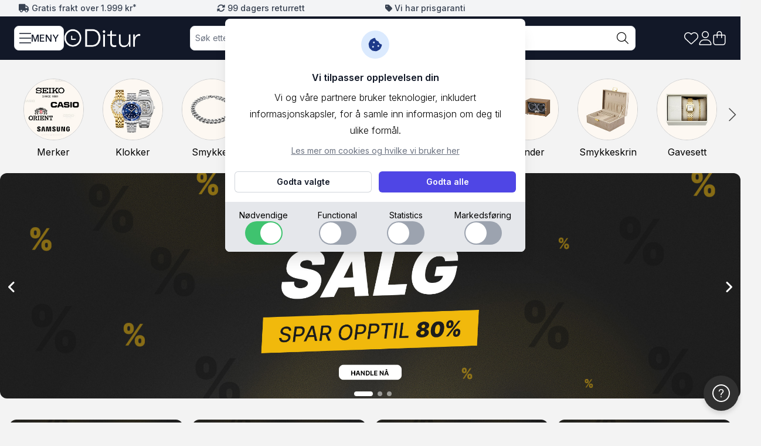

--- FILE ---
content_type: text/html; charset=UTF-8
request_url: https://www.ditur.no/
body_size: 126650
content:
 

<!doctype html>
<html lang="nb">
<head prefix="og: http://ogp.me/ns# category: http://ogp.me/ns/category#">
    <meta charset="utf-8"/>
<meta name="title" content="Klokker | 5000 modeller, lave priser &amp; rask levering - Ditur"/>
<meta name="description" content="Finn et stort utvalg av klokker og armbåndsur til faste lave priser | Vi er en autorisert forhandler, 99 dagers returrett og tilbyr rask levering"/>
<meta name="robots" content="index,follow"/>
<meta name="viewport" content="width=device-width, initial-scale=1"/>
<meta name="format-detection" content="telephone=no"/>
<title>Klokker | 5000 modeller, lave priser &amp; rask levering - Ditur</title>
<link  rel="stylesheet" type="text/css"  media="all" href="https://www.ditur.no/static/version1765430690/frontend/Ditur/theme2024/nb_NO/css/styles.css" />
<link  rel="stylesheet" type="text/css"  media="all" href="https://www.ditur.no/static/version1765430690/frontend/Ditur/theme2024/nb_NO/Hyva_Widgets/css/splide.min.css" />
<link  rel="stylesheet" type="text/css"  media="all" href="https://www.ditur.no/static/version1765430690/frontend/Ditur/theme2024/nb_NO/TRIC_DiturElastic/css/diturelastic.css" />
<link  rel="stylesheet" type="text/css"  media="all" href="https://www.ditur.no/static/version1765430690/frontend/Ditur/theme2024/nb_NO/TRIC_Sidebar/css/sidebar.css" />
<script  type="text/javascript"  src="https://www.ditur.no/static/version1765430690/frontend/Ditur/theme2024/nb_NO/Hyva_Widgets/js/splide.min.js"></script>
<script  type="text/javascript"  src="https://www.ditur.no/static/version1765430690/frontend/Ditur/theme2024/nb_NO/TRIC_DiturElastic/js/diturelastic.js"></script>
<link  rel="preconnect" href="https://fonts.gstatic.com" />
<link  rel="preconnect" href="https://ka-p.fontawesome.com" />
<link  rel="preconnect" href="https://kit.fontawesome.com" />
<link  rel="preconnect" href="https://policy.app.cookieinformation.com" />
<link  rel="dns-prefetch" href="https://unpkg.com/" />
<link  rel="dns-prefetch" href="https://d14jnfavjicsbe.cloudfront.net" />
<link  rel="icon" type="image/x-icon" href="https://www.ditur.no/media/favicon/default/favicon.png" />
<link  rel="shortcut icon" type="image/x-icon" href="https://www.ditur.no/media/favicon/default/favicon.png" />
    


<div 
    x-data="cookies()"
    @open-cookie-popup.window="open()"
    @close-cookie-popup.window="close()"
    @keydown.window.escape="close();"
    @withdraw-cookie-consent.window="withdrawConsent()"
    x-cloak
    x-show="isPopupOpen"
>
    
    <div class="relative z-10" style="z-index:51;" aria-labelledby="dialog-title" role="dialog" aria-modal="true"
        x-cloak
        x-show="isPopupOpen"
        x-transition:enter="ease-out duration-300"
        x-transition:enter-start="opacity-0"
        x-transition:enter-end="opacity-100"
        x-transition:leave="ease-in duration-200"
        x-transition:leave-start="opacity-100"
        x-transition:leave-end="opacity-0"
    >
        <div class="fixed inset-0 bg-gray-500/75 transition-opacity" aria-hidden="true"></div>

        <div class="fixed inset-0 z-10 w-screen overflow-y-auto">
            <div class="flex min-h-full items-end justify-center p-4 text-center sm:items-center sm:p-0"
                x-show="isPopupOpen"
                x-transition:enter="ease-out duration-300"
                x-transition:enter-start="opacity-0 translate-y-4 sm:translate-y-0 sm:scale-95"
                x-transition:enter-end="opacity-100 translate-y-0 sm:scale-100"
                x-transition:leave="ease-in duration-200"
                x-transition:leave-start="opacity-100 translate-y-0 sm:scale-100"
                x-transition:leave-end="opacity-0 translate-y-4 sm:translate-y-0 sm:scale-95"
            >
                <div id="cookie-popup" class="relative transform overflow-hidden rounded-lg bg-white  text-left shadow-xl transition-all sm:my-8 sm:w-full sm:max-w-lg " @click.away="close()">
                    <div class="px-4 pt-5 pb-4 sm:p-6s">
                        <div class="">
                            <div class="mx-auto flex size-12 items-center justify-center rounded-full bg-blue-100">
                                <span class="h-6 w-6 text-blue-900">
                                    <svg xmlns="http://www.w3.org/2000/svg" fill="currentColor" viewBox="0 0 512 512"><!--!Font Awesome Free 6.7.2 by @fontawesome - https://fontawesome.com License - https://fontawesome.com/license/free Copyright 2025 Fonticons, Inc.--><path d="M257.5 27.6c-.8-5.4-4.9-9.8-10.3-10.6c-22.1-3.1-44.6 .9-64.4 11.4l-74 39.5C89.1 78.4 73.2 94.9 63.4 115L26.7 190.6c-9.8 20.1-13 42.9-9.1 64.9l14.5 82.8c3.9 22.1 14.6 42.3 30.7 57.9l60.3 58.4c16.1 15.6 36.6 25.6 58.7 28.7l83 11.7c22.1 3.1 44.6-.9 64.4-11.4l74-39.5c19.7-10.5 35.6-27 45.4-47.2l36.7-75.5c9.8-20.1 13-42.9 9.1-64.9c-.9-5.3-5.3-9.3-10.6-10.1c-51.5-8.2-92.8-47.1-104.5-97.4c-1.8-7.6-8-13.4-15.7-14.6c-54.6-8.7-97.7-52-106.2-106.8zM208 144a32 32 0 1 1 0 64 32 32 0 1 1 0-64zM144 336a32 32 0 1 1 64 0 32 32 0 1 1 -64 0zm224-64a32 32 0 1 1 0 64 32 32 0 1 1 0-64z"/></svg>
                                </span>
                            </div>
                            <div class="mt-3 text-center sm:mt-5">
                                <h3 class="text-base font-semibold text-gray-900" id="dialog-title">Vi tilpasser opplevelsen din</h3>
                                <div class="mt-2">
                                    <p class="text-sm text-gray-500"><style>#html-body [data-pb-style=TE2T8OL]{justify-content:flex-start;display:flex;flex-direction:column;background-position:left top;background-size:cover;background-repeat:no-repeat;background-attachment:scroll}</style><div data-content-type="row" data-appearance="contained" data-element="main"><div data-enable-parallax="0" data-parallax-speed="0.5" data-background-images="{}" data-background-type="image" data-video-loop="true" data-video-play-only-visible="true" data-video-lazy-load="true" data-video-fallback-src="" data-element="inner" data-pb-style="TE2T8OL"><div data-content-type="text" data-appearance="default" data-element="main"><p id="OTORW1D">Vi og våre partnere bruker teknologier, inkludert informasjonskapsler, for å samle inn informasjon om deg til ulike formål.</p></div></div></div></p>
                                </div>
                                <div class="mt-2">
                                    <a href="/cookies" class="text-sm text-gray-500 underline">Les mer om cookies og hvilke vi bruker her</a>
                                </div>
                            </div>
                        </div>
                        <div class="mt-5 sm:mt-6 sm:grid sm:grid-flow-row-dense sm:grid-cols-2 sm:gap-3">
                            <button @click="acceptAll()" type="button" class="inline-flex w-full justify-center rounded-md bg-indigo-600 px-3 py-2 text-sm font-semibold text-white shadow-xs hover:bg-indigo-500 focus-visible:outline-2 focus-visible:outline-offset-2 focus-visible:outline-indigo-600 sm:col-start-2">Godta alle</button>
                            <button @click="acceptSelected()" type="button" class="mt-3 inline-flex w-full justify-center rounded-md bg-white px-3 py-2 text-sm font-semibold text-gray-900 shadow-xs ring-1 ring-gray-300 ring-inset hover:bg-gray-50 sm:col-start-1 sm:mt-0">Godta valgte</button>
                        </div>
                    </div>
                    <div class="sm:flex flex-wrap grid grid-cols-2 items-center justify-between border-t border-gray-200 bg-gray-200 px-2 py-3 sm:px-6 gap-y-2">
                        <template x-for="(cookie, index) in cookies" :key="index">
                            <template x-if="!cookie.hidden">
                                <div class="flex items-center gap-2 cursor-pointer flex-col w-1/2 sm:w-auto w-full" @click="toggle(index)">
                                    <span class="text-sm" x-text="cookie.name"></span>
                                    <div class="h-7 w-13 lg:h-10 lg:w-16 rounded-full relative" :class="cookie.active ? 'bg-secondary_green-400' : 'bg-gray-400'">
                                        <div class="transition-all rounded-full h-6 w-6 lg:h-9 lg:w-9 bg-white absolute top-1/2 transform -translate-y-1/2" :class="cookie.active ? 'right-0.5' : 'right-[1.625rem]'"></div>
                                    </div>
                                </div>
                            </template>
                        </template>
                    </div>
                </div>
            </div>
        </div>
    </div>
</div>

<script>
    window.Cookies = window.Cookies || {};
    window.Cookies.consentObject = {
        consents_approved: [],
        consents_denied: []
    };
    function cookies() {
        return {
            isPopupOpen: false,
            canClose: false,
            excludedPages: ["\/cookies"],
            cookies: [
                { name: 'Nødvendige', active: true, hidden: false, disabled: true, code: 'cookie_cat_necessary' },
                { name: 'Functional', active: false, hidden: false, disabled: false, code: 'cookie_cat_functional' },
                { name: 'Statistics', active: false, hidden: false, disabled: false, code: 'cookie_cat_statistic' },
                { name: 'Markedsføring', active: false, hidden: false, disabled: false, code: 'cookie_cat_marketing' },
                { name: 'Unclassified', active: true, hidden: true, disabled: true, code: 'cookie_cat_unclassified' },
            ],
            toggle(cookieIndex) {
                if (this.cookies[cookieIndex].disabled === false) {
                    this.cookies[cookieIndex].active = !this.cookies[cookieIndex].active;
                }
            },
            init() {
                this.shouldDisplay();    
            },
            withdrawConsent() {
                hyva.setCookie('cookie_consent', '', -1, '/', window.location.hostname, false, true);
                window.Cookies.consentObject = {
                    consents_approved: [],
                    consents_denied: []
                };
                this.cookies.forEach(cookie => {
                    if (!cookie.disabled) {
                        cookie.active = false;
                    }
                });
                this.canClose = false;
                this.open();
            },
            shouldDisplay() {
                if(this.excludedPages.includes(window.location.pathname)) {
                    console.log("Cookie popup is excluded on this page:", window.location.pathname);
                    return;
                }

                let consentObjectRaw = hyva.getCookie('cookie_consent');
                if(!consentObjectRaw) {
                    this.open();
                    return;
                }

                let consentObject = JSON.parse(decodeURIComponent(consentObjectRaw));
                window.Cookies.consentObject = consentObject;
                this.cookies.forEach(cookie => {
                    if (consentObject.consents_approved.includes(cookie.code)) {
                        cookie.active = true;
                    } else {
                        cookie.active = false;
                    }
                });

                this.load(consentObject);
                this.canClose = true;
            },
            close: function() {
                if (!this.canClose) {
                    this.wiggle();
                    return;
                }

                if (!this.isPopupOpen) {
                    return;
                }

                document.body.classList.remove('noscroll');
                if (document.body.classList.contains("phantom-scroll-bar")) {
                    document.body.classList.remove('phantom-scroll-bar');
                }

                if (window.pageYOffset != 0) {
                    document.querySelector('#page-header-top')?.classList.remove('noscroll-pagewrapper-nomove');
                }
                this.isPopupOpen = false;
            },
            open: function() {
                if (this.isPopupOpen) {
                    return;
                }
                document.body.classList.add('noscroll');
                if (window.navigator.maxTouchPoints == 0) {
                    document.body.classList.add('phantom-scroll-bar');
                }

                if (window.pageYOffset != 0) {
                    document.querySelector('#page-header-top')?.classList.add('noscroll-pagewrapper-nomove');
                }
                this.isPopupOpen = true;

            },
            acceptAll: function() {
                this.cookies.forEach(cookie => {
                   cookie.active = true;
                });
                
                this.acceptSelected();
            },
            acceptSelected: function() {
                let consentObject = this.createConsentObject();
                this.load(consentObject);
                this.canClose = true;
                this.close();
                this.sendCookieDataToEndpoint(consentObject);
            },
            load(consentObject) {
                hyva.setCookie('cookie_consent', JSON.stringify(consentObject), this.getDataRetensionTime(consentObject.consents_approved), '/', window.location.hostname, false, true);
                this.setupCookieInformationObject();
                
                this.updateGoogleAndBingConsentMode(consentObject.consents_approved);
                consentObject.consents_approved.forEach(consentCode => {
                    window.dataLayer.push({
                        event: consentCode
                    });
                });

                this.sendCustomEvent('CookieInformationConsentGiven', consentObject);
                this.sendCustomEvent('CookieInformationConsentSubmitted', consentObject);

                // Active scripts based on consent - and also after | Maybe prioritize this
                // consentObject.consents_approved.forEach(consentCode => {
                //     let elements = document.querySelectorAll(`[data-category-consent="${consentCode}"]`);
                //     if(elements.length === 0) {
                //         // console.warn("No elements found for consent category:", consentCode);
                //         return;
                //     }
                //     elements.forEach(element => {
                //         let script = element.getAttribute('data-consent-src');
                //         console.log("Active script for cookie category:", consentCode, "with src:", script);  
                //     })
                // });
            },
            createConsentObject() {
                let consents_approved = [];
                let consents_denied = [];
                this.cookies.forEach(cookie => {
                    if (cookie.active) {
                        consents_approved.push(cookie.code);
                    } else {
                        consents_denied.push(cookie.code);
                    }
                });

                const consentObject = {
                    timestamp: new Date().toISOString(),
                    consent_domain: window.location.hostname,
                    cookie_consent_id: this.generateCookieConsentId(),
                    consents_approved: consents_approved,
                    consents_denied: consents_denied,
                };

                window.Cookies.consentObject = consentObject;
                return consentObject;
            },
            getDataRetensionTime(consents_approved) {
                if(consents_approved?.length == this.cookies.length) { 
                    return 365; // 1 year
                }

                return 14; // 14 days
            },
            updateGoogleAndBingConsentMode(consents_approved) {
                window.dataLayer = window.dataLayer || [];

                // GTM Consent mode scripts handle all this
                // window.dataLayer.push({
                //     event: "gtm_consent_update",
                //     ad_personalization: consents_approved.includes('cookie_cat_marketing') ? 'granted' : 'denied',
                //     ad_storage: consents_approved.includes('cookie_cat_marketing') ? 'granted' : 'denied',
                //     ad_user_data: consents_approved.includes('cookie_cat_marketing') ? 'granted' : 'denied',
                //     analytics_storage: consents_approved.includes('cookie_cat_statistic') ? 'granted' : 'denied',
                //     functionality_storage: consents_approved.includes('cookie_cat_necessary') ? 'granted' : 'denied',
                //     personalization_storage: consents_approved.includes('cookie_cat_marketing') ? 'granted' : 'denied',
                //     security_storage: 'granted',
                // });

                // function gtag(){ dataLayer.push(arguments); }
                // gtag('consent', 'update', {
                //     'ad_user_data': 'granted',
                //     'ad_personalization': 'granted',
                //     'ad_storage': 'granted',
                //     'analytics_storage': 'granted',
                //     'functionality_storage': 'granted',
                //     'personalization_storage': 'granted',
                //     'security_storage': 'granted',
                // });

                // gtag('consent', 'update', {
                //     ad_personalization: consents_approved.includes('cookie_cat_marketing') ? 'granted' : 'denied',
                //     ad_storage: consents_approved.includes('cookie_cat_marketing') ? 'granted' : 'denied',
                //     ad_user_data: consents_approved.includes('cookie_cat_marketing') ? 'granted' : 'denied',
                //     analytics_storage: consents_approved.includes('cookie_cat_statistic') ? 'granted' : 'denied',
                //     functionality_storage: consents_approved.includes('cookie_cat_necessary') ? 'granted' : 'denied',
                //     personalization_storage: consents_approved.includes('cookie_cat_marketing') ? 'granted' : 'denied',
                //     security_storage: 'granted',
                //     wait_for_update: 500
                // });

                window.uetq = window.uetq || [];
                window.uetq.push('consent', 'update', {
                    'ad_storage': consents_approved.includes('cookie_cat_marketing') ? 'granted' : 'denied',
                });
            },
            sendCustomEvent(name, data) {
                window.dispatchEvent(new CustomEvent(name, { detail: data }));
            },
            setupCookieInformationObject() {
                if(typeof window.CookieInformation === 'undefined') {
                    window.CookieInformation = {};
                    window.CookieInformation.getConsentGivenFor = function(category) {
                        return window.Cookies.consentObject.consents_approved.includes(category);
                    };
                    window.CookieInformation.submitConsent = function() {console.log("submitConsent called");}
                    window.CookieInformation.submitAllCategories = function() {console.log("submitAllCategories called");}
                    window.CookieInformation.declineAllCategories = function() {console.log("declineAllCategories called");}
                    window.CookieInformation.getStatusOfUsedConsentTypes = function() {console.log("getStatusOfUsedConsentTypes called");}
                    window.CookieInformation.showBannerTemplate = function() {console.log("showBannerTemplate called");}
                    window.CookieInformation.hideBannerTemplate = function() {console.log("hideBannerTemplate called");}
                    window.CookieInformation.wasBannerShown = function() {console.log("wasBannerShown called");}
                    window.CookieInformation.wasBannerConfirmed = function() {console.log("wasBannerConfirmed called");}
                }
            },
            sendCookieDataToEndpoint(consentObject) {
                let formKey = hyva.getFormKey();
                let uenc = hyva.getUenc();
                var url = `/cookies/consent/create?form_key=${formKey}&uenc=${uenc}`;
                
                if (!formKey || !uenc) {
                    return;
                }

                fetch(url, {
                    method: "POST",
                    headers: {
                        'Content-Type': 'application/json'
                    },
                    body: JSON.stringify({
                        'cookie_consent_id': consentObject.cookie_consent_id,
                        'is_mobile': window.innerWidth < 768,
                        'consents_approved': consentObject.consents_approved
                    })
                });
            },
            generateCookieConsentId: function() {
                const characters = 'abcdefghijklmnopqrstuvwxyz0123456789';
                const cookieName = 'cookie_consent_id';

                // Check if the cookie already exists
                let existingId = hyva.getCookie(cookieName);
                if (existingId) {
                    return existingId; // Return existing ID if found
                }

                // Generate a random 32-character ID
                let id = '';
                for (let i = 0; i < 32; i++) {
                    id += characters.charAt(Math.floor(Math.random() * characters.length));
                }

                hyva.setCookie(cookieName, id, 365, '/', window.location.hostname, false, true);
                return id;
            },
            wiggle: function() {
                const popup = document.querySelector('#cookie-popup');
                if (popup) {
                    popup.classList.add('wiggle-animate');
                    setTimeout(() => {
                        popup.classList.remove('wiggle-animate');
                    }, 700); // Match the duration of the animation
                }
            }
        };
    }
</script><!-- Google Tag Manager -->
<script>(function(w,d,s,l,i){w[l]=w[l]||[];w[l].push({'gtm.start':
new Date().getTime(),event:'gtm.js'});var f=d.getElementsByTagName(s)[0],
j=d.createElement(s),dl=l!='dataLayer'?'&l='+l:'';j.async=true;j.src=
'https://www.googletagmanager.com/gtm.js?id='+i+dl;f.parentNode.insertBefore(j,f);
})(window,document,'script','dataLayer','GTM-P2JRMLV');</script>
<!-- End Google Tag Manager --><!-- Heylink / Ønskeskyen -->
    <script type="application/ld+json">
        [{"@context":"https:\/\/schema.org","@type":"Organization","name":"Ditur","address":{"@type":"PostalAddress","@id":"https:\/\/www.ditur.no\/butikk","addressLocality":"Hasselager","postalCode":"8361","streetAddress":"Elmeg\u00e5rdsvej 38","addressCountry":"DK"},"telephone":"+45 78 78 21 03","url":"https:\/\/www.ditur.no\/","logo":"https:\/\/www.ditur.no\/static\/version1765430690\/frontend\/Ditur\/theme2024\/nb_NO\/images\/logo\/logo_white.png","contactPoint":[{"@type":"ContactPoint","contactType":"customer service","contactOption":"TollFree","url":"https:\/\/ditur.elevio.help\/nn","telephone":"+45 78 78 21 03","email":"support@ditur.no","areaServed":"NO","availableLanguage":"Norwegian"},{"@type":"ContactPoint","contactType":"customer service","contactOption":"TollFree","url":"https:\/\/ditur.elevio.help\/da","telephone":"+45 78 78 21 03","email":"kontakt@ditur.dk","areaServed":"DK","availableLanguage":"Danish"},{"@type":"ContactPoint","contactType":"customer service","contactOption":"TollFree","url":"https:\/\/ditur.elevio.help\/sv","telephone":"+46 8 420 029 79","email":"support@ditur.se","areaServed":"SE","availableLanguage":"Swedish"},{"@type":"ContactPoint","contactType":"customer service","contactOption":"TollFree","url":"https:\/\/ditur.elevio.help\/de","email":"support@ditur.de","areaServed":"DE","availableLanguage":"German"},{"@type":"ContactPoint","contactType":"customer service","contactOption":"TollFree","url":"https:\/\/ditur.elevio.help\/fi","telephone":"+45 78 78 21 03","email":"support@ditur.fi","areaServed":"FI","availableLanguage":"Finnish"},{"@type":"ContactPoint","contactType":"customer service","contactOption":"TollFree","url":"https:\/\/ditur.elevio.help\/en","email":"support@ditur.com","areaServed":"US","availableLanguage":"English"},{"@type":"ContactPoint","contactType":"customer service","contactOption":"TollFree","url":"https:\/\/ditur.elevio.help\/pl","telephone":"+45 78 78 21 03","email":"support@ditur.pl","areaServed":"PL","availableLanguage":"Polish"},{"@type":"ContactPoint","contactType":"customer service","contactOption":"TollFree","url":"https:\/\/ditur.elevio.help\/fr","telephone":"+45 78 78 21 03","email":"support@ditur.fr","areaServed":"FR","availableLanguage":"French"},{"@type":"ContactPoint","contactType":"customer service","contactOption":"TollFree","url":"https:\/\/ditur.elevio.help\/de-at","telephone":"+45 78 78 21 03","email":"support@ditur.at","areaServed":"DE","availableLanguage":"German"},{"@type":"ContactPoint","contactType":"customer service","contactOption":"TollFree","url":"https:\/\/ditur.elevio.help\/en-gb","telephone":"+45 78 78 21 03","email":"support@ditur.co.uk","areaServed":"GB","availableLanguage":"English"},{"@type":"ContactPoint","contactType":"customer service","contactOption":"TollFree","url":"https:\/\/ditur.elevio.help\/en","telephone":"+45 78 78 21 03","email":"support@ditur.ie","areaServed":"IE","availableLanguage":"English"},{"@type":"ContactPoint","contactType":"customer service","contactOption":"TollFree","url":"https:\/\/ditur.elevio.help\/nl-be","telephone":"+45 78 78 21 03","email":"support@ditur.be","areaServed":"NL","availableLanguage":"Dutch"},{"@type":"ContactPoint","contactType":"customer service","contactOption":"TollFree","url":"https:\/\/ditur.elevio.help\/nl","telephone":"+45 78 78 21 03","email":"support@ditur.nl","areaServed":"NL","availableLanguage":"Dutch"},{"@type":"ContactPoint","contactType":"customer service","contactOption":"TollFree","url":"https:\/\/ditur.elevio.help\/it","telephone":"+45 78 78 21 03","email":"support@ditur.it","areaServed":"IT","availableLanguage":"Italian"},{"@type":"ContactPoint","contactType":"customer service","contactOption":"TollFree","url":"https:\/\/ditur.elevio.help\/es","telephone":"+45 78 78 21 03","email":"support@ditur.es","areaServed":"ES","availableLanguage":"Spanish"},{"@type":"ContactPoint","contactType":"customer service","contactOption":"TollFree","url":"https:\/\/ditur.elevio.help\/pt","telephone":"+45 78 78 21 03","email":"support@ditur.pt","areaServed":"PT","availableLanguage":"Portuguese"}],"sameAs":["https:\/\/www.facebook.com\/DiturNorway\/","https:\/\/www.instagram.com\/ditur_official\/"]},{"@context":"https:\/\/schema.org","@type":"WebSite","url":"https:\/\/www.ditur.no\/","name":"Ditur","potentialAction":{"@type":"SearchAction","target":"https:\/\/www.ditur.no\/catalogsearch\/result\/?q={search_term_string}","query-input":"required name=search_term_string"}}]    </script>
<script>
    var BASE_URL = 'https://www.ditur.no/';
    var THEME_PATH = 'https://www.ditur.no/static/version1765430690/frontend/Ditur/theme2024/nb_NO';
    var COOKIE_CONFIG = {
        "expires": null,
        "path": "\u002F",
        "domain": ".www.ditur.no",
        "secure": true,
        "lifetime": "86400",
        "cookie_restriction_enabled": false    };
    var CURRENT_STORE_CODE = 'ditur_no';
    var CURRENT_WEBSITE_ID = '2';

    window.hyva = window.hyva || {}

    window.cookie_consent_groups = window.cookie_consent_groups || {}
    window.cookie_consent_groups['necessary'] = true;

    window.cookie_consent_config = window.cookie_consent_config || {};
    window.cookie_consent_config['necessary'] = [].concat(
        window.cookie_consent_config['necessary'] || [],
        [
            'user_allowed_save_cookie',
            'form_key',
            'mage-messages',
            'private_content_version',
            'mage-cache-sessid',
            'last_visited_store',
            'section_data_ids'
        ]
    );
</script>
<script>
    'use strict';
    (function( hyva, undefined ) {

        function lifetimeToExpires(options, defaults) {

            const lifetime = options.lifetime || defaults.lifetime;

            if (lifetime) {
                const date = new Date;
                date.setTime(date.getTime() + lifetime * 1000);
                return date;
            }

            return null;
        }

        function generateRandomString() {

            const allowedCharacters = '0123456789abcdefghijklmnopqrstuvwxyzABCDEFGHIJKLMNOPQRSTUVWXYZ',
                length = 16;

            let formKey = '',
                charactersLength = allowedCharacters.length;

            for (let i = 0; i < length; i++) {
                formKey += allowedCharacters[Math.round(Math.random() * (charactersLength - 1))]
            }

            return formKey;
        }

        const sessionCookieMarker = {noLifetime: true}

        const cookieTempStorage = {};

        const internalCookie = {
            get(name) {
                const v = document.cookie.match('(^|;) ?' + name + '=([^;]*)(;|$)');
                return v ? v[2] : null;
            },
            set(name, value, days, skipSetDomain) {
                let expires,
                    path,
                    domain,
                    secure,
                    samesite;

                const defaultCookieConfig = {
                    expires: null,
                    path: '/',
                    domain: null,
                    secure: false,
                    lifetime: null,
                    samesite: 'lax'
                };

                const cookieConfig = window.COOKIE_CONFIG || {};

                expires = days && days !== sessionCookieMarker
                    ? lifetimeToExpires({lifetime: 24 * 60 * 60 * days, expires: null}, defaultCookieConfig)
                    : lifetimeToExpires(window.COOKIE_CONFIG, defaultCookieConfig) || defaultCookieConfig.expires;

                path = cookieConfig.path || defaultCookieConfig.path;
                domain = !skipSetDomain && (cookieConfig.domain || defaultCookieConfig.domain);
                secure = cookieConfig.secure || defaultCookieConfig.secure;
                samesite = cookieConfig.samesite || defaultCookieConfig.samesite;

                document.cookie = name + "=" + encodeURIComponent(value) +
                    (expires && days !== sessionCookieMarker ? '; expires=' + expires.toGMTString() : '') +
                    (path ? '; path=' + path : '') +
                    (domain ? '; domain=' + domain : '') +
                    (secure ? '; secure' : '') +
                    (samesite ? '; samesite=' + samesite : 'lax');
            },
            isWebsiteAllowedToSaveCookie() {
                const allowedCookies = this.get('user_allowed_save_cookie');
                if (allowedCookies) {
                    const allowedWebsites = JSON.parse(unescape(allowedCookies));

                    return allowedWebsites[CURRENT_WEBSITE_ID] === 1;
                }
                return false;
            },
            getGroupByCookieName(name) {
                const cookieConsentConfig = window.cookie_consent_config || {};
                let group = null;
                for (let prop in cookieConsentConfig) {
                    if (!cookieConsentConfig.hasOwnProperty(prop)) continue;
                    if (cookieConsentConfig[prop].includes(name)) {
                        group = prop;
                        break;
                    }
                }
                return group;
            },
            isCookieAllowed(name) {
                const cookieGroup = this.getGroupByCookieName(name);
                return cookieGroup
                    ? window.cookie_consent_groups[cookieGroup]
                    : this.isWebsiteAllowedToSaveCookie();
            },
            saveTempStorageCookies() {
                for (const [name, data] of Object.entries(cookieTempStorage)) {
                    if (this.isCookieAllowed(name)) {
                        this.set(name, data['value'], data['days'], data['skipSetDomain']);
                        delete cookieTempStorage[name];
                    }
                }
            }
        };

        hyva.getCookie = (name) => {
            const cookieConfig = window.COOKIE_CONFIG || {};

            if (cookieConfig.cookie_restriction_enabled && ! internalCookie.isCookieAllowed(name)) {
                return cookieTempStorage[name] ? cookieTempStorage[name]['value'] : null;
            }

            return internalCookie.get(name);
        }

        hyva.setCookie = (name, value, days, skipSetDomain) => {
            const cookieConfig = window.COOKIE_CONFIG || {};

            if (cookieConfig.cookie_restriction_enabled && ! internalCookie.isCookieAllowed(name)) {
                cookieTempStorage[name] = {value, days, skipSetDomain};
                return;
            }
            return internalCookie.set(name, value, days, skipSetDomain);
        }


        hyva.setSessionCookie = (name, value, skipSetDomain) => {
            return hyva.setCookie(name, value, sessionCookieMarker, skipSetDomain)
        }

        hyva.getBrowserStorage = () => {
            const browserStorage = window.localStorage || window.sessionStorage;
            if (!browserStorage) {
                console.warn('Browser Storage is unavailable');
                return false;
            }
            try {
                browserStorage.setItem('storage_test', '1');
                browserStorage.removeItem('storage_test');
            } catch (error) {
                console.warn('Browser Storage is not accessible', error);
                return false;
            }
            return browserStorage;
        }

        hyva.postForm = (postParams) => {
            const form = document.createElement("form");

            let data = postParams.data;

            if (! postParams.skipUenc && ! data.uenc) {
                data.uenc = btoa(window.location.href);
            }
            form.method = "POST";
            form.action = postParams.action;

            Object.keys(postParams.data).map(key => {
                const field = document.createElement("input");
                field.type = 'hidden'
                field.value = postParams.data[key];
                field.name = key;
                form.appendChild(field);
            });

            const form_key = document.createElement("input");
            form_key.type = 'hidden';
            form_key.value = hyva.getFormKey();
            form_key.name="form_key";
            form.appendChild(form_key);

            document.body.appendChild(form);

            form.submit();
        }

        hyva.getFormKey = function () {
            let formKey = hyva.getCookie('form_key');

            if (!formKey) {
                formKey = generateRandomString();
                hyva.setCookie('form_key', formKey);
            }

            return formKey;
        }

        hyva.formatPrice = (value, showSign, options = {}) => {
            const formatter = new Intl.NumberFormat(
                'nb\u002DNO',
                Object.assign({
                    style: 'currency',
                    currency: 'NOK',
                    signDisplay: showSign ? 'always' : 'auto'
                }, options)
            );
            return (typeof Intl.NumberFormat.prototype.formatToParts === 'function') ?
                formatter.formatToParts(value).map(({type, value}) => {
                    switch (type) {
                        case 'currency':
                            return 'kr' || value;
                        case 'minusSign':
                            return '- ';
                        case 'plusSign':
                            return '+ ';
                        default :
                            return value;
                    }
                }).reduce((string, part) => string + part) :
                formatter.format(value);
        }

        const formatStr = function (str, nStart) {
            const args = Array.from(arguments).slice(2);

            return str.replace(/(%+)([0-9]+)/g, (m, p, n) => {
                const idx = parseInt(n) - nStart;

                if (args[idx] === null || args[idx] === void 0) {
                    return m;
                }
                return p.length % 2
                    ? p.slice(0, -1).replace('%%', '%') + args[idx]
                    : p.replace('%%', '%') + n;
            })
        }

        hyva.str = function (string) {
            const args = Array.from(arguments);
            args.splice(1, 0, 1);

            return formatStr.apply(undefined, args);
        }

        hyva.strf = function () {
            const args = Array.from(arguments);
            args.splice(1, 0, 0);

            return formatStr.apply(undefined, args);
        }

        /**
         * Take a html string as `content` parameter and
         * extract an element from the DOM to replace in
         * the current page under the same selector,
         * defined by `targetSelector`
         */
        hyva.replaceDomElement = (targetSelector, content) => {
            // Parse the content and extract the DOM node using the `targetSelector`
            const parser = new DOMParser();
            const doc = parser.parseFromString(content, 'text/html');
            const contentNode = doc.querySelector(targetSelector);

            // Bail if content can't be found
            if (!contentNode) {
                return;
            }

            hyva.activateScripts(contentNode)

            // Replace the old DOM node with the new content
            document.querySelector(targetSelector).replaceWith(contentNode);

            // Reload customerSectionData and display cookie-messages if present
            window.dispatchEvent(new CustomEvent("reload-customer-section-data"));
            hyva.initMessages();
        }

        hyva.activateScripts = (contentNode) => {
            // Extract all the script tags from the content.
            // Script tags won't execute when inserted into a dom-element directly,
            // therefore we need to inject them to the head of the document.
            const tmpScripts = contentNode.getElementsByTagName('script');

            if (tmpScripts.length > 0) {
                // Push all script tags into an array
                // (to prevent dom manipulation while iterating over dom nodes)
                const scripts = [];
                for (let i = 0; i < tmpScripts.length; i++) {
                    scripts.push(tmpScripts[i]);
                }

                // Iterate over all script tags and duplicate+inject each into the head
                for (let i = 0; i < scripts.length; i++) {
                    let script = document.createElement('script');
                    script.innerHTML = scripts[i].innerHTML;

                    document.head.appendChild(script);

                    // Remove the original (non-executing) node from the content
                    scripts[i].parentNode.removeChild(scripts[i]);
                }
            }
            return contentNode;
        }

        const replace = {['+']: '-', ['/']: '_', ['=']: ','};
        hyva.getUenc = () => btoa(window.location.href).replace(/[+/=]/g, match => replace[match]);

        let currentTrap;

        const focusableElements = (rootElement) => {
            const selector = 'button, [href], input, select, textarea, details, [tabindex]:not([tabindex="-1"]';
            return Array.from(rootElement.querySelectorAll(selector))
                .filter(el => {
                    return el.style.display !== 'none'
                        && !el.disabled
                        && el.tabIndex !== -1
                        && (el.offsetWidth || el.offsetHeight || el.getClientRects().length)
                })
        }

        const focusTrap = (e) => {
            const isTabPressed = e.key === 'Tab' || e.keyCode === 9;
            if (!isTabPressed) return;

            const focusable = focusableElements(currentTrap)
            const firstFocusableElement = focusable[0]
            const lastFocusableElement = focusable[focusable.length - 1]

            e.shiftKey
                ? document.activeElement === firstFocusableElement && (lastFocusableElement.focus(), e.preventDefault())
                : document.activeElement === lastFocusableElement && (firstFocusableElement.focus(), e.preventDefault())
        };

        hyva.releaseFocus = (rootElement) => {
            if (currentTrap && (!rootElement || rootElement === currentTrap)) {
                currentTrap.removeEventListener('keydown', focusTrap)
                currentTrap = null
            }
        }
        hyva.trapFocus = (rootElement) => {
            if (!rootElement) return;
            hyva.releaseFocus()
            currentTrap = rootElement
            rootElement.addEventListener('keydown', focusTrap)
            const firstElement = focusableElements(rootElement)[0]
            firstElement && firstElement.focus()
        }

                hyva.alpineInitialized = (fn) => window.addEventListener('alpine:initialized', fn, {once: true})
                window.addEventListener('user-allowed-save-cookie', () => internalCookie.saveTempStorageCookies())

    }( window.hyva = window.hyva || {} ));
</script>
<script>
    if (!window.IntersectionObserver) {
        window.IntersectionObserver = function (callback) {
            this.observe = el => el && callback(this.takeRecords());
            this.takeRecords = () => [{isIntersecting: true, intersectionRatio: 1}];
            this.disconnect = () => {};
            this.unobserve = () => {};
        }
    }
</script>

<script async src="https://kit.fontawesome.com/a602ae8aa6.js" crossorigin></script>
<link rel="preconnect" href="https://fonts.googleapis.com">
<link rel="preconnect" href="https://fonts.gstatic.com" crossorigin>
<!-- <link href="https://fonts.googleapis.com/css2?family=Inter:ital,wght@0,100..900;1,100..900&display=swap" rel="stylesheet"> -->
<link href="https://fonts.googleapis.com/css2?family=Inter:wght@300..700&display=swap&family=Oswald:wght@400..500&display=swap" rel="stylesheet">    <link data-country="dk" rel="alternate" href="https://www.ditur.dk/" hreflang="da-DK" />
    <link data-country="no" rel="alternate" href="https://www.ditur.no/" hreflang="nb-NO" />
    <link data-country="se" rel="alternate" href="https://www.ditur.se/" hreflang="sv-SE" />
    <link data-country="de" rel="alternate" href="https://www.ditur.de/" hreflang="de-DE" />
    <link data-country="fi" rel="alternate" href="https://www.ditur.fi/" hreflang="fi-FI" />
    <link data-country="us" rel="alternate" href="https://www.ditur.com/" hreflang="en-US" />
    <link data-country="pl" rel="alternate" href="https://www.ditur.pl/" hreflang="pl-PL" />
    <link data-country="fr" rel="alternate" href="https://www.ditur.fr/" hreflang="fr-FR" />
    <link data-country="at" rel="alternate" href="https://www.ditur.at/" hreflang="de-AT" />
    <link data-country="gb" rel="alternate" href="https://www.ditur.co.uk/" hreflang="en-GB" />
    <link data-country="ie" rel="alternate" href="https://www.ditur.ie/" hreflang="en-IE" />
    <link data-country="es" rel="alternate" href="https://www.ditur.es/" hreflang="es-ES" />
    <link rel="canonical" href="https://www.ditur.no/" />

    <meta property="og:type" content="category"/>
    <meta property="og:title" content="Klokker&#x20;&#x7C;&#x20;5000&#x20;modeller,&#x20;lave&#x20;priser&#x20;&amp;&#x20;rask&#x20;levering&#x20;-&#x20;Ditur" />
    <meta property="og:description" content="Finn&#x20;et&#x20;stort&#x20;utvalg&#x20;av&#x20;klokker&#x20;og&#x20;armb&#xE5;ndsur&#x20;til&#x20;faste&#x20;lave&#x20;priser&#x20;&#x7C;&#x20;Vi&#x20;er&#x20;en&#x20;autorisert&#x20;forhandler,&#x20;99&#x20;dagers&#x20;returrett&#x20;og&#x20;tilbyr&#x20;rask&#x20;levering" />
    <meta property="og:url" content="https://www.ditur.no/homepage" />

    
    <meta property="og:site_name" content="Ditur.no"/>


</head>
<body id="html-body" class="page-with-filter page-products categorypath-homepage category-homepage page-layout-2columns-left catalog-category-view page-layout-category-full-width">
<!-- Google Tag Manager (noscript) -->
<noscript><iframe src="https://www.googletagmanager.com/ns.html?id=GTM-P2JRMLV"
height="0" width="0" style="display:none;visibility:hidden"></iframe></noscript>
<!-- End Google Tag Manager (noscript) --><input name="form_key" type="hidden" value="N68Mn4KOtAjwV6xW" />
    <noscript>
        <section class="message global noscript border-b-2 border-blue-500 bg-blue-50 shadow-none m-0 px-0 rounded-none font-normal">
            <div class="container text-center">
                <p>
                    <strong>JavaScript ser ut til å være deaktivert i nettleseren din.</strong>
                    <span>
                        For å få den beste opplevelsen på nettstedet vårt, må du slå på Javascript i nettleseren din.                    </span>
                </p>
            </div>
        </section>
    </noscript>


<script>
    document.body.addEventListener('touchstart', () => {}, {passive: true})
</script>


<script>
    'use strict';
    (function(hyva) {
                const formValidationRules = {
            required(value, options, field, context) {
                const el = field.element.type === 'hidden' ? createTextInputFrom(field.element) : field.element,
                    msg = 'Dette\u0020er\u0020et\u0020p\u00E5krevd\u0020felt.';

                if (el.type === 'radio' || el.type === 'checkbox') {
                    return (value === undefined || value.length === 0) ? msg : true;
                }

                el.setAttribute('required', '');
                el.checkValidity();

                return el.validity.valueMissing ? msg : true;
            },
            maxlength(value, options, field, context) {
                const n = Number(options)
                if (value.length > n) {
                    return n === 1
                        ? hyva.strf('Vennligst\u0020ikke\u0020skriv\u0020inn\u0020mer\u0020enn\u00201\u0020tegn.')
                        : hyva.strf('Vennligst\u0020ikke\u0020skriv\u0020inn\u0020mer\u0020enn\u0020\u00250\u0020tegn.', options)
                }
                return true;
            },
            minlength(value, options, field, context) {
                const n = Number(options)
                if (value.length > 0 && value.length < n) {
                    return n === 1
                        ? hyva.strf('Vennligst\u0020skriv\u0020inn\u0020minst\u00201\u0020tegn.')
                        : hyva.strf('Vennligst\u0020skriv\u0020inn\u0020minst\u0020\u00250\u0020tegn.', options)
                }
                return true;
            },
            max(value, options, field, context) {
                field.element.setAttribute('max', options);
                field.element.checkValidity();
                if (field.element.validity.rangeOverflow) {
                    return hyva.strf('Skriv\u0020inn\u0020en\u0020verdi\u0020som\u0020er\u0020mindre\u0020enn\u0020eller\u0020lik\u0020\u0022\u00250\u0022.', options);
                }
                return true;
            },
            min(value, options, field, context) {
                field.element.setAttribute('min', options);
                field.element.checkValidity();
                if (field.element.validity.rangeUnderflow) {
                    return hyva.strf('Skriv\u0020inn\u0020en\u0020verdi\u0020som\u0020er\u0020st\u00F8rre\u0020enn\u0020eller\u0020lik\u0020\u0022\u00250\u0022.', options);
                }
                return true;
            },
            step(value, options, field, context) {
                field.element.setAttribute('step', options);
                field.element.checkValidity();
                if (field.element.validity.stepMismatch) {
                    const val = Number(options);
                    return hyva.strf('Vennligst\u0020skriv\u0020inn\u0020en\u0020gyldig\u0020verdi.\u0020De\u0020to\u0020n\u00E6rmeste\u0020gyldige\u0020verdiene\u0020er\u0020\u0022\u00250\u0022\u0020og\u0020\u0022\u00251\u0022.', Math.floor(val), Math.ceil(val));
                }
                return true;
            },
            pattern(value, options, field, context) {
                field.element.setAttribute('pattern', options);
                field.element.checkValidity();
                if (field.element.validity.patternMismatch) {
                    return field.element.title
                        ? hyva.strf('Vennligst\u0020samsvar\u0020med\u0020det\u0020forespurte\u0020formatet\u003A\u0020\u00250.', field.element.title)
                        : 'Vennligst\u0020samsvar\u0020med\u0020det\u0020forespurte\u0020formatet.'
                }
                return true;
            },
            email(value, options, field, context) {
                                const rule = /^([a-z0-9,!\#\$%&'\*\+\/=\?\^_`\{\|\}~-]|[\u00A0-\uD7FF\uF900-\uFDCF\uFDF0-\uFFEF])+(\.([a-z0-9,!\#\$%&'\*\+\/=\?\^_`\{\|\}~-]|[\u00A0-\uD7FF\uF900-\uFDCF\uFDF0-\uFFEF])+)*@([a-z0-9-]|[\u00A0-\uD7FF\uF900-\uFDCF\uFDF0-\uFFEF])+(\.([a-z0-9-]|[\u00A0-\uD7FF\uF900-\uFDCF\uFDF0-\uFFEF])+)*\.(([a-z]|[\u00A0-\uD7FF\uF900-\uFDCF\uFDF0-\uFFEF]){2,})$/i;

                if (value.length > 0 && !rule.test(value)) {
                    return 'Vennligst\u0020skriv\u0020inn\u0020en\u0020gyldig\u0020e\u002Dpostadresse.';
                }
                return true;
            },
            password(value, options, field, context) {
                const rule = /^(?=.*?[A-Z])(?=.*?[a-z])(?=.*?[0-9])(?=.*?[#?!@$%^&*-]).{8,}$/;
                if (value.length > 0 && !rule.test(value)) {
                    return 'Oppgi\u0020minst\u0020\u00E9n\u0020stor\u0020bokstav,\u0020\u00E9n\u0020liten\u0020bokstav,\u0020ett\u0020siffer\u0020og\u0020ett\u0020spesialtegn\u0020\u0028\u0023\u003F\u0021\u0040\u0024\u0025\u005E\u0026\u002A\u002D\u0029';
                }
                return true;
            },
            equalTo(value, options, field, context) {
                const dependencyField = context.fields[options].element;
                if (value !== dependencyField.value) {
                    const dependencyFieldName = dependencyField.label || dependencyField.title || dependencyField.name;
                    return hyva.strf('Denne\u0020feltverdien\u0020m\u00E5\u0020v\u00E6re\u0020den\u0020samme\u0020som\u0020\u0022\u00250\u0022.', dependencyFieldName);
                }
                return true;
            }
        };

                function raceSome(promises, pred) {
            return new Promise((resolve, reject) => {

                if (promises.length === 0) {
                    return resolve();
                }

                let settled = false, nDone = 0;

                const resolveIf = v => {
                    if (!settled && (pred(v) || ++nDone === promises.length)) {
                        settled = true;
                        resolve(v);
                    }
                    return v;
                }

                promises.map(promise => {
                    promise.then(resolveIf).catch(reason => {
                        settled = true;
                        reject(reason)
                    });
                    return promise;
                });
            });
        }

        function getRules(element) {
            let rules = {};
            const BROWSER_ATTRS = ['min', 'max', 'required', 'minlength', 'maxlength', 'step', 'pattern'];
            const DEFAULT_TYPES = ['email'];
            BROWSER_ATTRS.forEach(attrName => {
                if (element.hasAttribute(attrName)) {
                    rules[attrName] = element.getAttribute(attrName);
                }
            })
            if (DEFAULT_TYPES.includes(element.type)) {
                rules[element.type] = true;
            }

            if (element.dataset.validate) {
                try {
                    Object.assign(rules, JSON.parse(element.dataset.validate));
                } catch (error) {
                    console.error('Validator error. Cannot parse data-validate attribute of element:\n', element);
                }
            }

            return rules;
        }

        function isInvalidRuleResult(ruleState) {
            return typeof ruleState === 'string' || !ruleState;
        }

        async function runValidateFn(rule, options, value, field) {
            return formValidationRules[rule](value, options, field, this);
        }

        function generateId() {
            let id;
            do {
                id = `${this.idPrefix}-${++this.idSeq}`;
            } while (document.getElementById(id));
            return id;
        }

        function isVisible(element) {
            const el = element.type !== 'hidden' ? element : (element.parentElement || {});
            return !!(el.offsetWidth || el.offsetHeight || el.getClientRects().length)
        }

        function elementWillValidate(element) {
            return (element.willValidate || element.type === 'hidden')
                && element.tagName !== 'BUTTON'
                && element.disabled === false
                && !(element.tagName === 'INPUT' && element.type === 'submit')
                && (element.hasAttribute('data-validate-hidden') || isVisible(element))
        }

        function createMessageContainer(el, fieldWrapperClassName) {
            if (! el.parentElement) {
                return;
            }
            const refocus = document.activeElement === el;
            const wrapper = document.createElement('div');
            wrapper.classList.add.apply(wrapper.classList, fieldWrapperClassName.split(' '));
            el.parentElement.insertBefore(wrapper, el);
            wrapper.appendChild(el);
            refocus && document.activeElement !== el && el.focus();
            return wrapper;
        }

        function containerNotFound(selector, el) {
            const msg = `Cannot find message container element ${selector} of ${el.name}`;
            console.error(msg, el);
            throw msg;
        }

        function createTextInputFrom(el) {
            const text = document.createElement('INPUT');
            text.type = 'text';
            text.value = el.value;
            return text;
        }

        function classNamesToSelector(classNames) {
            return classNames.split(' ')
                .filter(className => className.length > 0)
                .map(className => `.${className}`)
                .join('')
        }

        function hasMessagesWrapper(field, messagesWrapperClassName) {
            return this.getMessageContainer(field).querySelector(classNamesToSelector(messagesWrapperClassName));
        }

        function getMessagesWrapper(field, messagesWrapperClassName) {
            if (hasMessagesWrapper.call(this, field, messagesWrapperClassName)) {
                return this.getMessageContainer(field).querySelector(classNamesToSelector(messagesWrapperClassName));
            }

            const msgWrapper = document.createElement('ul');
            msgWrapper.id = generateId.call(this);
            msgWrapper.classList.add.apply(msgWrapper.classList, messagesWrapperClassName.split(' '));
            this.getMessageContainer(field).appendChild(msgWrapper);

            return msgWrapper;
        }

        function getCheckedValues(field) {
            const name = field.element.name.replace(/([\\"])/g, '\\$1');
            const elements = field.element.form.querySelectorAll('input[name="' + name + '"]:checked');
            return Array.from(elements).map(el => el.value);
        }

        
        function formValidation(formElement, options) {
            // Disable browser default validation
            if (formElement.tagName === 'FORM') {
                formElement.setAttribute('novalidate', '');
            } else {
                console.error('formValidation can be initialized only on FORM element', formElement);
                return;
            }

            options = Object.assign({
                fieldWrapperClassName: 'field field-reserved',
                messagesWrapperClassName: 'messages',
                validClassName: 'field-success',
                invalidClassName: 'field-error',
                pageMessagesWrapperSelector: null,
                scrollToFirstError: true,
            }, options || {});

            return {
                state: {
                    valid: false,
                },
                fields: {},
                idSeq: 0,
                idPrefix: formElement.id || 'vld-msg',
                setupFields(elements) {
                    this.fields = {};
                    Array.from(elements).forEach(element => {
                        if (elementWillValidate(element)) {
                            this.setupField(element);
                        }
                    });
                },
                setupField(element) {
                    if (elementWillValidate(element)) {
                        const rules = getRules(element);
                        if (Object.keys(rules).length > 0) {
                            if (this.fields[element.name]) {
                                Object.assign(this.fields[element.name].rules, rules);
                            } else {
                                this.fields[element.name] = {
                                    element,
                                    rules: rules,
                                    state: {
                                        valid: null,
                                        rules: {}
                                    }
                                }
                            }
                        }
                    } else {
                        console.error('Element will not validate', element);
                    }
                },
                onSubmit(event) {
                    if (event.target.tagName === 'FORM') {
                        event.preventDefault();

                        this.validate()
                            .then(() => event.target.submit())
                            .catch(invalidElements => {});
                    }
                },
                onChange(event) {
                    if (!Object.keys(this.fields).length) {
                        this.setupFields(formElement.elements);
                    }
                    if (!Object.keys(this.fields).includes(event.target.name)) {
                        this.setupField(event.target);
                    }
                    const field = this.fields[event.target.name];

                    this.validateField(field);
                },
                validateSafe() {
                    return new Promise(resolve => this.validate().then(() => resolve(true)).catch(() => {}))
                },
                validate() {
                    if (!Object.keys(this.fields).length || !Object.keys(this.fields).length !== formElement.elements.length) {
                        this.setupFields(formElement.elements);
                    }
                    return new Promise(async (resolve, reject) => {
                        if (formElement.elements) {
                                                        await raceSome(this.validateFields(), result => result !== true)
                            const invalidFields = Object.values(this.fields).filter(field => !field.state.valid);
                            this.state.valid = invalidFields.length === 0;
                            if (this.state.valid) {
                                resolve();
                            } else {
                                console.log('scrolling to first error');
                                if (options.scrollToFirstError && invalidFields.length > 0) {

                                    /**
                                     * Scrolling to first error
                                     */

                                    let headerOffset = window.innerHeight / 2;
                                    let elementPosition = invalidFields[0].element.getBoundingClientRect().top;
                                    let offsetPosition = elementPosition + window.pageYOffset - headerOffset;

                                    window.scrollTo({
                                        behavior: 'smooth',
                                        top: offsetPosition,
                                    });

                                    invalidFields[0].element.select && invalidFields[0].element.select();
                                }
                                reject(invalidFields.map(field => field.element));
                            }
                        }
                    });
                },
                                validateFields() {
                    const fields = Object.values(this.fields);

                                        fields.forEach(field => {
                        this.getMessageContainer(field).classList.remove(options.validClassName, options.invalidClassName)
                    });
                                        return fields.map(field => this.validateField(field))
                },
                                validateField(field) {
                                        if (! field || ! elementWillValidate(field.element)) {
                        return new Promise(resolve => resolve(true))
                    }

                    let value;
                    if (field.element.type === 'checkbox') {
                        value = getCheckedValues(field);
                    } else if (field.element.type === 'radio') {
                        value = getCheckedValues(field)[0] || undefined;
                    } else if (field.element.tagName === 'SELECT' && field.element.multiple) {
                        value = Array.from(field.element.selectedOptions).map(opt => opt.value);
                    } else {
                        value = field.element.value;
                    }

                    const rules = field.rules || {};

                                        field.state.valid = true;
                    this.showFieldState(field);

                    
                                        const fieldValidations = Object.keys(rules).filter(rule => formValidationRules[rule]).map(async rule => {
                        return runValidateFn.call(this, rule, rules[rule], value, field).then(result => {
                            field.state.rules[rule] = result;
                            return result;
                        })
                    });

                    return new Promise(resolve => {
                                                Promise.all(fieldValidations).then(results => {
                                                                                    field.state.valid = !elementWillValidate(field.element) || rules.length === 0 || !results.some(isInvalidRuleResult)
                            this.showFieldState(field);
                            resolve(field.state.valid);
                        })
                    });
                },
                getMessagesByField(field) {
                    const messages = [];
                    const invalidRules = Object.keys(field.state.rules).filter(rule => isInvalidRuleResult(field.state.rules[rule]));

                    field.rules && Object.keys(field.rules).forEach((rule) => {
                        if (invalidRules.includes(rule)) {
                            const customMessage = field.element.getAttribute('data-msg-' + rule);
                            const message = customMessage ? customMessage : field.state.rules[rule];
                            const ruleOptions = JSON.parse(JSON.stringify(field.rules[rule]));

                            if (typeof message !== 'string') {
                                messages.push(hyva.strf('Validation rule "%0" failed.', rule));
                            } else if (Array.isArray(ruleOptions)) {
                                ruleOptions.unshift(message);
                                messages.push(hyva.strf.apply(null, ruleOptions));
                            } else {
                                messages.push(hyva.strf(message, ruleOptions));
                            }
                        }
                    });
                    return messages;
                },
                /** @deprecated */
                getFieldWrapper(field) {
                                        return this.getMessageContainer(field)
                },
                getMessageContainer(field) {
                    let container;
                    const pageSelector = field.element.getAttribute('data-validation-container') || options.pageMessagesContainerSelector;
                    if (pageSelector) {
                        container = document.querySelector(pageSelector)
                            || containerNotFound(pageSelector, field.element)
                    } else {
                        const containerSelector = classNamesToSelector(options.fieldWrapperClassName);
                        container = field.element.closest(containerSelector)
                            || createMessageContainer(field.element, options.fieldWrapperClassName)
                            || containerNotFound(containerSelector, field.element);
                    }

                    return container;
                },
                showFieldState(field) {
                    const container = this.getMessageContainer(field),
                        hasErrorMessages = hasMessagesWrapper.call(this, field, options.messagesWrapperClassName);
                    container.classList.toggle(options.validClassName, field.state.valid && ! hasErrorMessages);
                    container.classList.toggle(options.invalidClassName, !field.state.valid || hasErrorMessages);
                    this.createErrorMessage(field, this.getMessagesByField(field));

                    if (field.state.valid) {
                        field.element.removeAttribute('aria-invalid');
                    } else {
                        field.element.setAttribute('aria-invalid', 'true');
                        if (! document.activeElement) {
                            field.element.focus();
                        }
                    }
                },
                removeMessages(field, messagesClass) {
                    if (! hasMessagesWrapper.call(this, field, messagesClass || options.messagesWrapperClassName)) {
                        return;
                    }

                    const msgWrapper = getMessagesWrapper.call(this, field, messagesClass || options.messagesWrapperClassName);
                    const messages = msgWrapper.querySelectorAll(`[data-msg-field='${field.element.name}']`);
                    Array.from(messages).forEach(msg => msg.remove());
                    if (msgWrapper && msgWrapper.childElementCount === 0) {
                        msgWrapper.remove();
                    }
                },
                createErrorMessage(field, messages) {
                    this.removeMessages(field, options.messagesWrapperClassName);
                    field.element.removeAttribute('aria-errormessage');

                    if (!field.state.valid) {
                        const msgWrapper = this.addMessages(field, options.messagesWrapperClassName, messages)
                        field.element.setAttribute('aria-errormessage', msgWrapper.id);
                    }
                },
                /** @deprecated */
                createMessage(field, message) {
                                        return this.addMessages(field, options.messagesWrapperClassName, message);
                },
                addMessages(field, messagesClass, messages) {
                    const msgWrapper = getMessagesWrapper.call(this, field, messagesClass);

                    (Array.isArray(messages) ? messages : [messages]).forEach((message) => {
                        const li = document.createElement('li');
                        li.innerText = message;
                        li.setAttribute('data-msg-field', field.element.name);
                        msgWrapper.appendChild(li);
                    });

                    return msgWrapper;
                },
                setField(name, value) {
                    this.fields[name].element.value = value;
                    this.fields[name].element.dispatchEvent((new Event('input')));
                    this.validateField(this.fields[name]);
                }
            }
        }

        hyva.formValidation = formValidation;
        hyva.formValidation.rules = formValidationRules;
        hyva.formValidation.addRule = (name, validator) => {
            formValidationRules[name] = validator;
        }
    }(window.hyva = window.hyva || {}));
</script>

<div class="page-wrapper"><header class="page-header"><a class="action skip sr-only focus:not-sr-only focus:absolute focus:z-40 focus:bg-white
   contentarea"
   href="#contentarea">
    <span>
        Hopp til innhold    </span>
</a>
            <div class="notificationbar " style="background-color:none; color:#000">
            <div class="hidden bg-gray-100 lg:flex">
  <div class="container mx-auto px-4 py-1 text-sm font-medium text-gray-700 lg:px-8">
    <div class="flex items-center justify-between">
      <a href="/levering"><i class="fas fa-truck"></i> Gratis frakt over 1.999 kr<span class="align-top text-xs">*</span></a>
      <a href="/retur"><i class="fas fa-sync-alt"></i> 99 dagers returrett</a> 
      <a href="/prisgaranti"><i class="fas fa-tag"></i> Vi har prisgaranti</a>
      <div class="flex items-center">
        <div class="trustpilot-widget" data-locale="nb-NO" data-template-id="5419b637fa0340045cd0c936" data-businessunit-id="5fa942ebf0d2130001e62e7d" data-style-height="20px" data-style-width="auto" data-token="da4318ca-cfa8-4842-b101-ca03d43216c2"><a href="https://www.trustpilot.com/review/ditur.no" target="_blank" rel="noopener"> Trustpilot </a></div>
      </div>
    </div>
  </div>
</div>
<div class="relative h-8 overflow-hidden bg-gray-100 text-sm text-gray-700 lg:hidden">
  <div class="topbar-slide absolute inset-0 flex items-center justify-center" style="animation-delay:0s;"><a href="/levering"><i class="fas fa-truck"></i> 2-5 dagers levering</a></div>
  <div class="topbar-slide absolute inset-0 flex items-center justify-center" style="animation-delay:5s;"><a href="/levering"><i class="fas fa-truck"></i> Gratis frakt over 1.999 kr<span class="align-top text-xs">*</span></a></div>
  <div class="topbar-slide absolute inset-0 flex items-center justify-center" style="animation-delay:10s;"><a href="/retur"><i class="fas fa-sync-alt"></i> 99 dagers returrett</a></div>
  <div class="topbar-slide absolute inset-0 flex items-center justify-center" style="animation-delay:15s;"><a href="/prisgaranti"><i class="fas fa-tag"></i> Vi har prisgaranti</a></div>
  <div class="topbar-slide absolute inset-0 flex items-center justify-center" style="animation-delay:20s;">
    <div class="trustpilot-widget" data-locale="nb-NO" data-template-id="5419b637fa0340045cd0c936" data-businessunit-id="5fa942ebf0d2130001e62e7d" data-style-height="20px" data-style-width="auto" data-token="da4318ca-cfa8-4842-b101-ca03d43216c2"><a href="https://www.trustpilot.com/review/ditur.no" target="_blank" rel="noopener"> Trustpilot </a></div>
  </div>
</div>
<style>
  .hidden.lg\:flex .trustpilot-widget,  .lg\:hidden .trustpilot-widget {    height: auto !important;    min-height: 0 !important;    line-height: 0;    display: flex;    align-items: center;  }  .hidden.lg\:flex .trustpilot-widget iframe,  .lg\:hidden .trustpilot-widget iframe {    height: 20px !important;    max-height: 20px !important;    width: auto !important;    display: block;  }  .topbar-slide {    animation: topbarRoll 20s infinite;    opacity: 0;    transform: translateY(100%);  }  @keyframes topbarRoll {    0% { opacity: 0; transform: translateY(100%); }    5%, 25% { opacity: 1; transform: translateY(0); }    30%, 100% { opacity: 0; transform: translateY(-100%); }  }
</style>

        </div>
        <script>
        loader = {
            isKlaviyoLoaded: false,

            init: () => {
                window.addEventListener("ContentLoadedAndConsent", (e) => {
                    if (this.isKlaviyoLoaded) {
                        return;
                    }

                    let script = document.createElement('script');
                    script.type = 'text/javascript';
                    script.defer = true;
                    script.src = "https://static.klaviyo.com/onsite/js/klaviyo.js?company_id=RfjWYS";
                    let scriptElement = document.getElementsByTagName('script')[0];
                    scriptElement.parentNode.insertBefore(script, scriptElement);
                    this.isKlaviyoLoaded = true;
                }, false);
            }
        }
        loader.init();
    </script>

    <div
        x-data="initKlaviyoCustomerTracking()"
        @private-content-loaded.window="sendCustomerDataToKlaviyo(event.detail.data)"
    ></div>

    <script>
        function initKlaviyoCustomerTracking() {
            return {
                sendCustomerDataToKlaviyo(data) {
                    window._learnq = window._learnq || [];
                    const customer = data.customer;

                    if (customer && customer.email) {
                        window._learnq.push(['identify', {
                            $email: customer.email,
                            $first_name: customer.firstname ? customer.firstname : '',
                            $last_name: customer.lastname ? customer.lastname : ''
                        }]);
                    }
                }
            }
        }
    </script>
<script>
    function initHeader () {
        return {
            isMobile: false,
            mobileMenuOpen: false,
            searchOpen: false,
            cart: {},
            fixed: false,
            scrollUp: true,
            previousScroll: 0,
            hideAt10zindex : false,
            getData(data) {
                if (data.cart) { this.cart = data.cart }
            },
            showMiniCart($dispatch) {
                if (window.innerWidth > 768 && this.cart.summary_count > 0) {
                    $dispatch("toggle-cart", {});
                } else {
                    window.location.href = "/checkout/cart";
                }
            },
            checkIsMobile() {
                this.isMobile = window.matchMedia('(max-width: 1023px)').matches;
            },
            setPageHeaderTopHeight() {
                var headerHeight = document.querySelector('#header-wrapper > div').offsetHeight + 'px';
                document.querySelector('#header-wrapper').style.height = headerHeight;
            },
            searchIsOpen () {
                this.searchOpen = true;

                if (this.isMobile) {
                    if (document.querySelectorAll('.page-header .notificationbar').length) {
                        var notificationBars = document.querySelectorAll('.page-header .notificationbar');
                        notificationBars.forEach((bar) => {
                            bar.classList.add('hidden');
                        })
                    }
                }
            },
            searchIsClosed() {
                this.searchOpen = false;

                if (this.isMobile) {
                    if (document.querySelectorAll('.page-header .notificationbar').length) {
                        var notificationBars = document.querySelectorAll('.page-header .notificationbar');
                        notificationBars.forEach((bar) => {
                            bar.classList.remove('hidden');
                        })
                    }
                }
            },
            checkScroll() {
                var body = document.getElementsByTagName('body')[0],
                    computedStyles = getComputedStyle(body);

                var currentScroll = window.pageYOffset;

                if (computedStyles.position == 'fixed') {
                    currentScroll = this.previousScroll;
                }

                var body = document.body,
                    html = document.documentElement;
                var documentHeight = Math.max( body.scrollHeight, body.offsetHeight, html.clientHeight, html.scrollHeight, html.offsetHeight );

                var windowHeight = window.innerHeight;

                var headerHeight = document.querySelector('#header-wrapper').offsetHeight;
                var headerOffsetTop = document.querySelector('#header-wrapper').offsetTop;

                if (currentScroll == 0) {
                    this.scrollUp = true;
                    this.fixed = false;
                } else if (currentScroll > 0 && currentScroll < (documentHeight - windowHeight)) {
                    if (currentScroll > this.previousScroll) { // on scroll down
                        if (this.searchOpen) { // if search open always show header on scroll
                            this.scrollUp = true;
                            this.fixed = true;
                        } else {
                            if (currentScroll >= headerOffsetTop) {
                                this.fixed = true;
                                this.scrollUp = true;
                                if (currentScroll > (headerHeight + headerOffsetTop + 50)) {
                                    window.dispatchEvent(new CustomEvent("close-desktop-submenu")); // close submenu on scroll down
                                    this.scrollUp = false;
                                }
                            }
                        }
                    } else if (currentScroll == this.previousScroll) { // on no scroll
                        this.scrollUp = false;
                    } else { // on scroll up
                        if (currentScroll < headerOffsetTop) {
                            this.fixed = false;
                        }
                        this.scrollUp = true;
                    }
                    this.previousScroll = currentScroll;
                }
            },
            setFixed() {
                var currentScroll = window.pageYOffset;
                if (currentScroll == this.previousScroll) {
                    this.fixed = true;
                    this.scrollUp = true;
                }
            },
            closeHeader() {
                this.hideAt10zindex = !this.hideAt10zindex;
            }
        }
    }
</script>
<div id="header-wrapper"
     x-data="initHeader();"
     x-init="checkIsMobile(); $nextTick(() => setPageHeaderTopHeight());"
     @private-content-loaded.window="getData(event.detail.data)"
     @resize.window="checkIsMobile(); $nextTick(() => setPageHeaderTopHeight());"
     @visibilitychange.window="checkIsMobile(); $nextTick(() => setPageHeaderTopHeight());"
     @scroll.window="checkScroll()"
     @check-scroll.window="$nextTick(() => checkScroll());"
     @search-is-open.window="searchIsOpen();"
     @search-is-closed.window="searchIsClosed();"
     @close-header.window="closeHeader();"
     @set-fixed.window="$nextTick(() => setFixed());"
>
    <div id="header-for-height" class="w-full transition-transform ease-in-out duration-300 transform translate-y-0 bg-header relative"
         :class="{
             'relative' : !fixed,
             'fixed' : searchOpen,
             'fixed top-0' : fixed,
             '-translate-y-full' : fixed && !scrollUp,
             'translate-y-0' : fixed && scrollUp,
             'bg-header' : !isMobile || isMobile && !searchOpen,
             'bg-white' : isMobile && searchOpen,
             'z-50' : !hideAt10zindex,
             'z-10': hideAt10zindex
         }"
    >
        <div id="page-header-top"
             class="relative w-full bg-header"
        >
            <div class="w-full relative flex flex-wrap items-center justify-between gap-3 p-4 lg:container lg:flex-nowrap">
                <!-- The bar with quick links, trustpilot and more...  -->
                <!-- Hidden for now -->
<div class="hidden order-1 px-3 w-full lg:flex justify-between items-center text-white text-xs lg:hidden">
    <div class="flex-1 flex items-center gap-4">
        <div class="flex gap-1 items-baseline">
            <i class="fa-light fa-truck" style="min-width: 15px;"></i>
            <div>
                            </div>
        </div>
        <div class="flex gap-1 items-baseline">
            <i class="fa-light fa-box-circle-check" style="min-width: 15px;"></i>
            <div>
                            </div>
        </div>
            </div>
    <div class="flex-1 flex items-center justify-end">
                    <div class="header-quick-links">
                <style>#html-body [data-pb-style=VM2VXBU]{margin-right:10px}</style><div class="font-extralight" data-content-type="html" data-appearance="default" data-element="main" data-pb-style="VM2VXBU" data-decoded="true"><style>
.separator-header {
font-size: 1.25rem;
vertical-align: text-bottom;
}
</style>
<span>
<a href="/levering">Levering</a> <span class="separator-header">|</span>
<a href="/om-ditur">Om Ditur</a> <span class="separator-header">|</span>
<a href="https://ditur.elevio.help/nn" target="_blank">Helpcenter</a>
</span></div>            </div>
                            <div class="header-trustpilot">
                <div data-content-type="html" data-appearance="default" data-element="main" data-decoded="true"><style>
        .image-container {
            height: 17px;
            width: auto;
        }
        .image-container img {
            height: 100%;
            width: auto;
        }
</style>
<div class="image-container">
    <a href="https://no.trustpilot.com/review/ditur.no" target="_blank">
        <img src="https://www.ditur.dk/media/wysiwyg/Trustpilot_new.png" alt="4,5 av 5 stjerner på Trustpilot">
    </a>
</div></div>            </div>
            </div>
</div>

                <!-- Header Icons -->
                <div class="flex items-center order-3 justify-end gap-x-3 lg:gap-x-8">
                    <!--Customer Icon & Dropdown-->
                    
<div class="relative inline-block cursor-pointer"
	x-data="initCustomerHeaderLinks()"
	@private-content-loaded.window="onPrivateContentLoaded($event.detail.data)">
    <a  id="customer-menu-wishlist"
        role="button"
        type="media"
        class="flex flex-col items-center text-header-inverse text-2xl"
        aria-haspopup="true"
        aria-expanded="true"
        data-href="https://www.ditur.no/wishlist/"
		data-login-message="You must login or register to see your wishlist."
        @click="showLoginModal($event)"
        aria-label="&#xC5;pne&#x20;&#xF8;nskeliste"
    >
        <i class="text-header-inverse"><svg fill="currentColor" width="24" height="24"><use href="#heart" /></svg></i>    </a>
</div>
<div class="relative inline-block cursor-pointer"
     x-data="initCustomerHeaderLinks()"
     @private-content-loaded.window="onPrivateContentLoaded($event.detail.data)"
>
    <a  id="customer-menu-account"
        role="button"
        type="media"
        class="flex flex-col items-center text-header-inverse text-2xl"
        aria-haspopup="true"
        aria-expanded="true"
        data-href="https://www.ditur.no/customer/account/"
        @click="showLoginModal($event)"
        aria-label="Min&#x20;Konto&#x20;&#x2F;&#x20;Logg&#x20;inn"
    >
        <i class="text-header-inverse"><svg fill="currentColor" width="24" height="24"><use href="#user" /></svg></i>    </a>
</div>
<script>
	function initCustomerHeaderLinks() {
		return {
			preventRedirect: true,
			onPrivateContentLoaded(data) {
				this.preventRedirect = !Boolean(data.customer && data.customer.firstname);
			},
			showLoginModal(e) {
                if(this.preventRedirect) {
					window.dispatchEvent(new CustomEvent('toggle-authentication'));
					if(e.currentTarget.getAttribute('data-login-message')) {
						window.dispatchEvent(new CustomEvent('login-message', {detail: {message: e.currentTarget.getAttribute('data-login-message')}}));	
					}
				} else {
					window.location.href = e.currentTarget.getAttribute('data-href');
				}
			}
		}
	}
	
</script>
                    <!--Cart Icon-->
                    <a id="menu-cart-icon"
                        role="button"
                        aria-label="&#xC5;pne&#x20;handlekurven"
                     @click.prevent.stop="showMiniCart($dispatch)"                     class="relative inline-flex items-center flex-col no-underline text-header-inverse"


                     href=""
>
                    <!-- Icon and Counter -->
                    <div class="relative leading-none">
                        <i class="text-header-inverse"><svg fill="currentColor" width="24" height="24"><use href="#shopping-bag" /></svg></i>
                        <span x-text="cart.summary_count" x-cloak
                            class="absolute bottom-3 left-3 text-xs font-semibold flex justify-center items-center
                    leading-none text-center text-primary transform w-4 h-4 rounded-full header-basket-icon"
                    :class="{
                    'hidden': !cart.summary_count,
                    'block': cart.summary_count }"
                    ></span>
                    </div>
                </a>
            </div>
                <div class="flex gap-3 items-center ">
    <div class="cursor-pointer">
        <div role="button" aria-label="Åpne menyen" @click.prevent="window.dispatchEvent(new CustomEvent('new-open-menu'))"> 
            <!-- Desktop icon -->
            <button class="hidden lg:flex flex-row p-2 border border-[#E5E7EB] rounded-lg items-center bg-header-item gap-2">
                <i class="text-header"><svg fill="currentColor" width="20" height="20"><use href="#menu" /></svg></i>                <span class="text-[#121828] uppercase font-medium">Meny</span>
            </button>

            <!-- Mobile icon -->
            <button class="lg:hidden p-2 border-2 border-white rounded-xl text-header-inverse bg-header-menu">
                <i class="text-header-inverse"><svg fill="currentColor" width="20" height="20"><use href="#menu" /></svg></i>            </button>
        </div>
    </div>
    <!--Logo-->
    <div class="order-2">
    <a class=""
    href="https://www.ditur.no/"
    title=""
    aria-label="store logo">
        <img src="https&#x3A;&#x2F;&#x2F;www.ditur.no&#x2F;static&#x2F;version1765430690&#x2F;frontend&#x2F;Ditur&#x2F;theme2024&#x2F;nb_NO&#x2F;images&#x2F;logo_white.png"
            title="Website&#x20;logo&#x20;of&#x20;"
            alt="Website&#x20;logo&#x20;of&#x20;"
            role="presentation"
            class="max-w-[131px] lg:max-w-none"
            width="131"            height="30"        />
    </a>
</div>

<!-- Move to css -->
<style>
    .header-basket-icon {
        background-color: #ffffff;
    }
</style>
</div> 
                <!--Search-->
                
<div class="order-4 lg:order-2 text-black lg:max-w-[760px] w-full"
     x-data="initMirasvitSearch()"
     x-init="checkIsMobile(); $nextTick(() => { setInputPlaceholderHeight() })"
     @click.outside="closeSearch()"
     @close-mobile-search.window="closeSearch()"
     @resize.window="checkIsMobile()"
     @visibilitychange.window="checkIsMobile()"
     @is-search-open.window="isSearchOpen()"
     @highlight-search-query.window="$nextTick(() => {
                                        fixItemName(
                                            '#mirasvitSearchResults .search-item'
                                        ),
                                        highlightMatch(
                                            '#mirasvitSearchResults .item-brand, #mirasvitSearchResults .item-name, #mirasvitSearchResults .category-name, #mirasvitSearchResults .page-name',
                                            $refs.searchInput.value,
                                            'font-semibold text-black'
                                        )
                                     })"
     @change-results-tab.window="$nextTick(() => { changeResultsTab() })"
>
    <div id="input-placeholder" x-show="isOpen"></div>
        <div id="search-overlay" :class="{
            'fixed inset-0 z-50 flex items-baseline justify-center overflow-visible bg-white lg:bg-black lg:bg-opacity-50 h-screen top-0 left-0' : isOpen
         }" >
                <div @click.outside="closeSearch()"
             x-transition:enter="motion-safe:ease-out duration-300"
             x-transition:enter-start="opacity-0 scale-90"
             x-transition:enter-end="opacity-100 scale-100"
             :class="{
                 'container overflow-auto relative p-0 mx-auto text-left bg-white lg:mt-7 h-screen lg:h-auto lg:max-h-90 lg:rounded' : isOpen
             }"
        >
            <template x-if="!isMobile && isOpen">
                <div>
                                    </div>
            </template>

            <div id="mirasvitSearchResults" class="h-full overflow-auto" :class="{ 'lg:flex lg:min-h-36' : isOpen }">
                <div x-cloak class="absolute top-0 right-0"
                     :class="{ 'hidden lg:block' : isOpen, 'hidden': !isOpen }"
                     @click="closeSearch()"
                >
                    <button type="button" class="z-50 flex items-center justify-center w-10 h-10 rounded-full bg-white border border-theme2024-primary cursor-pointer relative top-2 right-2">
                        <i class="text-black fa-light fa-xmark text-2xl" aria-hidden="true"></i>
                    </button>
                </div>
                <div class="flex items-center lg:flex-col flex-nowrap text-sm" :class="{'bg-header lg:bg-white p-4 lg:p-3 gap-4 lg:gap-0 h-18 lg:h-auto lg:w-86' : isOpen}">
                    <form class="form relative minisearch w-full" role="search" id="search_mini_form" action="https://www.ditur.no/catalogsearch/result/" method="get" autocomplete="off">
                        <label class="hidden" for="search" data-role="minisearch-label"> <span>Søk</span> </label>
                        <div class="flex flex-row justify-between bg-header-item rounded-lg w-full p-2 border klockia-rounding klockia-rounding-with-notch">
                            <input id="search" x-ref="searchInput" type="search"
                            name="q"
                            value=""
                            placeholder="S&#xF8;k&#x20;etter&#x20;produkter&#x20;og&#x20;kategorier"
                            maxlength="128"
                            class="border-0 p-0 rounded-lg w-full mr-2 focus:outline-none focus:border-none focus:ring-transparent appearance-none bg-header-item"
                            x-on:keyup.debounce.300="doSearch($refs.searchInput.value)" x-on:click.debounce.150="openSearch" x-on:keydown.debounce.100="startSearch($refs.searchInput.value)"/>
                            <i class="fal fa-search text-xl !flex items-center h-6 w-6 text-center"></i>
                        </div>
                        <button class="hidden" type="submit" aria-label="Submit search form, and search our website">Søk</button>
                    </form>
                    <button x-cloak type="button" class="z-50 flex items-center justify-center rounded-full bg-white border border-theme2024-primary cursor-pointer lg:hidden" @click="closeSearch()" :class="{ 'block' : isOpen, 'hidden': !isOpen }">
                        <svg class="text-black p-2" xmlns="http://www.w3.org/2000/svg" width="35" height="35" viewBox="0 0 24 24" fill="none" stroke="currentColor">
                            <path stroke-linecap="round" stroke-linejoin="round" stroke-width="2" d="M6 18L18 6M6 6l12 12" />
                        </svg>
                    </button>
                    <template x-if="!isMobile">
                        <div class="w-full">
                                                            <template x-if="hotSearch && isOpen">
                                    <div class="mt-4 popular-searches">
                                        <p class="text-sm font-medium mb-2 leading-normal transition appearance-none text-grey-800">
                                            Popuære søk                                        </p>
                                        <ul>
                                                                                            <li x-on:click="hotSearchClickEvent" class="border-b cursor-pointer my-1 text-sm first:mt-0 py-1">
                                                    <span>Seiko</span>
                                                </li>
                                                                                            <li x-on:click="hotSearchClickEvent" class="border-b cursor-pointer my-1 text-sm first:mt-0 py-1">
                                                    <span>Casio</span>
                                                </li>
                                                                                            <li x-on:click="hotSearchClickEvent" class="border-b cursor-pointer my-1 text-sm first:mt-0 py-1">
                                                    <span>Tissot</span>
                                                </li>
                                                                                            <li x-on:click="hotSearchClickEvent" class="border-b cursor-pointer my-1 text-sm first:mt-0 py-1">
                                                    <span>Maserati</span>
                                                </li>
                                                                                            <li x-on:click="hotSearchClickEvent" class="border-b cursor-pointer my-1 text-sm first:mt-0 py-1">
                                                    <span>Certina</span>
                                                </li>
                                                                                            <li x-on:click="hotSearchClickEvent" class="border-b cursor-pointer my-1 text-sm first:mt-0 py-1">
                                                    <span>Dissing</span>
                                                </li>
                                                                                            <li x-on:click="hotSearchClickEvent" class="border-b cursor-pointer my-1 text-sm first:mt-0 py-1">
                                                    <span>Samsung</span>
                                                </li>
                                                                                            <li x-on:click="hotSearchClickEvent" class="border-b cursor-pointer my-1 text-sm first:mt-0 py-1">
                                                    <span>Hamilton</span>
                                                </li>
                                                                                    </ul>
                                    </div>
                                </template>
                                                        <template x-if="searchResults && isOpen">
                                <div class="mt-4">
                                    <template x-if="isBestsellers && initialContentBlockHtml1">
                                        <div class="mb-6">
                                                                                    </div>
                                    </template>
                                    <template x-if="isBestsellers && initialContentBlockHtml2">
                                        <div class="mb-6">
                                            <a href="/merker" aria-label="Se alle våre merker her">
<p class="mt-6 text-sm font-medium ml-2 leading-normal transition appearance-none text-grey-800 font-bold">Gå på opdagelse</p>
<img class="border rounded-xl" src="https://www.ditur.dk/media/catalog/tmp/category/NO.jpg" alt="Et bilde med teksten: Ditur, Mer enn 150 merker"> </img></a>                                        </div>
                                    </template>
                                    <template x-if="!isBestsellers">
                                        <div class="mb-6">
                                            <p class="text-sm font-medium mb-2 leading-normal transition appearance-none text-grey-800">
                                                Kategorier                                            </p>
                                            <template x-if="searchCategories != ''">
                                                <ul class="search-categories">
                                                    <template x-for="category in searchCategories">
                                                        <li class="border-b text-sm my-1">
                                                            <a class="py-1 flex justify-between items-center" x-bind:href="`${category.url}`">
                                                                <span class="category-name" x-html="category.name"></span>
                                                                <span class="whitespace-nowrap text-xs"><span x-html="category.product_count"></span> stk</span>
                                                            </a>
                                                        </li>
                                                    </template>
                                                </ul>
                                            </template>

                                            <template x-if="searchCategories == ''">
                                                <p>Ingen resultater</p>
                                            </template>
                                        </div>
                                    </template>
                                    <template x-if="!isBestsellers">
                                        <div class="mb-6">
                                            <p class="text-sm font-medium mb-2 leading-normal transition appearance-none text-grey-800">
                                                Sider                                            </p>
                                            <template x-if="searchPages != ''">
                                                <ul class="search-categories">
                                                    <template x-for="page in searchPages">
                                                        <li class="border-b text-sm my-1">
                                                            <a class="py-1 block" x-bind:href="`${page.url}`">
                                                                <span class="page-name" x-html="page.name"></span>
                                                            </a>
                                                        </li>
                                                    </template>
                                                </ul>
                                            </template>

                                            <template x-if="searchPages == ''">
                                                <p>Ingen resultater</p>
                                            </template>
                                        </div>
                                    </template>
                                </div>
                            </template>
                        </div>
                    </template>
                </div>

                <template x-if="isMobile">
                    <div x-cloak x-show="isOpen" class="w-full left-0 leading-normal transition appearance-none text-grey-800 relative text-sm p-0 pb-20">
                                                <div class="flex flex-nowrap w-full">
                            <button @click="searchRecommendations = true; searchProducts = false; window.dispatchEvent(new CustomEvent('highlight-search-query'));" class="flex-1 p-2.5 border-container uppercase"
                                    :class="{
                                    'bg-white text-black border-r font-medium' : searchRecommendations,
                                    'bg-container-darker border-b' : !searchRecommendations
                                }">
                                Søkeforslag                            </button>
                            <button @click="searchProducts = true; searchRecommendations = false; window.dispatchEvent(new CustomEvent('highlight-search-query'));" class="flex-1 p-2.5 border-container uppercase"
                                    :class="{
                                    'bg-white text-black border-l font-medium': searchProducts,
                                    'bg-container border-b' : !searchProducts
                                }">
                                Produkter                            </button>
                        </div>

                        <template x-if="searchRecommendations">
                            <div class="p-2">
                                                                    <template x-if="hotSearch">
                                        <div class="popular-searches">
                                            <p class="text-sm font-medium mb-2 leading-normal transition appearance-none text-grey-800">
                                                Popuære søk                                            </p>
                                            <ul>
                                                                                                    <li x-on:click="hotSearchClickEvent" class="border-b cursor-pointer my-1 py-1">
                                                        <span>Seiko</span>
                                                    </li>
                                                                                                    <li x-on:click="hotSearchClickEvent" class="border-b cursor-pointer my-1 py-1">
                                                        <span>Casio</span>
                                                    </li>
                                                                                                    <li x-on:click="hotSearchClickEvent" class="border-b cursor-pointer my-1 py-1">
                                                        <span>Tissot</span>
                                                    </li>
                                                                                                    <li x-on:click="hotSearchClickEvent" class="border-b cursor-pointer my-1 py-1">
                                                        <span>Maserati</span>
                                                    </li>
                                                                                                    <li x-on:click="hotSearchClickEvent" class="border-b cursor-pointer my-1 py-1">
                                                        <span>Certina</span>
                                                    </li>
                                                                                                    <li x-on:click="hotSearchClickEvent" class="border-b cursor-pointer my-1 py-1">
                                                        <span>Dissing</span>
                                                    </li>
                                                                                                    <li x-on:click="hotSearchClickEvent" class="border-b cursor-pointer my-1 py-1">
                                                        <span>Samsung</span>
                                                    </li>
                                                                                                    <li x-on:click="hotSearchClickEvent" class="border-b cursor-pointer my-1 py-1">
                                                        <span>Hamilton</span>
                                                    </li>
                                                                                            </ul>
                                        </div>
                                    </template>
                                                                <template x-if="noResults">
                                    <p class="leading-normal transition appearance-none text-grey-800" x-html="noResultsText"></p>
                                </template>
                                <template x-if="searchResults">
                                    <div class="search-results">
                                        <template x-if="isBestsellers && initialContentBlockHtml1">
                                            <div class="mb-10">
                                                                                            </div>
                                        </template>
                                        <template x-if="isBestsellers && initialContentBlockHtml2">
                                            <div class="mb-10">
                                                <a href="/merker" aria-label="Se alle våre merker her">
<p class="mt-6 text-sm font-medium ml-2 leading-normal transition appearance-none text-grey-800 font-bold">Gå på opdagelse</p>
<img class="border rounded-xl" src="https://www.ditur.dk/media/catalog/tmp/category/NO.jpg" alt="Et bilde med teksten: Ditur, Mer enn 150 merker"> </img></a>                                            </div>
                                        </template>
                                        <template x-if="!isBestsellers">
                                            <div class="mb-10">
                                                <p class="text-sm font-medium mb-2 leading-normal transition appearance-none text-grey-800">
                                                    Kategorier                                                </p>
                                                <template x-if="searchCategories != ''">
                                                    <ul class="search-categories">
                                                        <template x-for="category in searchCategories">
                                                            <li class="border-b my-1">
                                                                <a class="py-1 flex justify-between items-center" x-bind:href="`${category.url}`">
                                                                    <span class="category-name" x-html="category.name"></span>
                                                                    <span class="whitespace-nowrap text-xs"><span x-html="category.product_count"></span> stk</span>
                                                                </a>
                                                            </li>
                                                        </template>
                                                    </ul>
                                                </template>
                                                <template x-if="searchCategories == ''">
                                                    <p>Ingen resultater</p>
                                                </template>
                                            </div>
                                        </template>
                                        <template x-if="!isBestsellers">
                                            <div class="mb-10">
                                                <p class="text-sm font-medium mb-2 leading-normal transition appearance-none text-grey-800">
                                                    Sider                                                </p>
                                                <template x-if="searchPages != ''">
                                                    <ul class="search-categories">
                                                        <template x-for="page in searchPages">
                                                            <li class="border-b text-sm my-1">
                                                                <a class="py-1 block" x-bind:href="`${page.url}`">
                                                                    <span class="page-name" x-html="page.name"></span>
                                                                </a>
                                                            </li>
                                                        </template>
                                                    </ul>
                                                </template>

                                                <template x-if="searchPages == ''">
                                                    <p>Ingen resultater</p>
                                                </template>
                                            </div>
                                        </template>

                                        <template x-if="searchItems != '' && !isBestsellers">
                                            <div class="flex mt-10 mb-10 items-center justify-center">
                                                <a x-bind:href="numberResultsUrl" @click.prevent="searchProducts = true; searchRecommendations = false; window.dispatchEvent(new CustomEvent('highlight-search-query'));" class="text-sm font-medium btn-primary rounded-xl uppercase whitespace-nowrap">
                                                    <span>Vis produkter</span> <span x-show="searchItemsTotal">(<span x-text="searchItemsTotal"></span> stk</span>)</span>
                                                </a>
                                            </div>
                                        </template>
                                    </div>
                                </template>
                            </div>
                        </template>

                        <template x-if="searchProducts">
                            <div class="p-2">
                                <template x-if="noResults">
                                    <p class="leading-normal transition appearance-none text-grey-800 mb-4 mb-4 text-xl" x-html="noResultsText"></p>
                                </template>
                                <template x-if="searchResults">
                                    <div>
                                        <template x-if="searchItems != ''">
                                            <div class="flex flex-col items-center">
                                                <div class="container mx-auto grid grid-cols-2 mb-6 md:grid-cols-3 p-0 gap-4">
                                                    <template x-for="item in searchItems">
                                                        <div class="search-item rounded-xl flex flex-wrap md:max-w-md bg-white overflow-hidden flex-col relative border p-1">
                                                            <!-- TODO add second badge -->
                                                            <!-- {text: item.badge_text_second, textColor: item.badge_text_color_second, bgColor: item.badge_bg_color_second} -->
                                                            <div class="flex flex-row items-center h-6 gap-1" x-show="item.badge_text_first || item.badge_text_second">
                                                                <template x-for="(badge, index) in [
                                                                    {text: item.badge_text_first, textColor: item.badge_text_color_first, bgColor: item.badge_bg_color_first}
                                                                ].filter(b => b.text)">
                                                                        <div class="px-1 py-px rounded-sm text-xs"
                                                                            :style="`color: ${badge.textColor || '#FFF'}; background-color: ${badge.bgColor || '#000'};`"
                                                                            x-text="badge.text">
                                                                        </div>
                                                                </template>
                                                            </div>
                                                            <a x-bind:href="`${item.url}`" class="w-full flex flex-wrap flex-col">
                                                                <!-- TODO maybe fjern og ret mb-4 -> my-4 eller h-6 til h-4 -->
                                                                <div class="flex flex-row items-center h-6" x-show="sliderCampaignActive">
                                                                    <template x-if="item.in_slider_campaign && hasDiscount(item.price, item.final_price) && !item.use_special_price_if_cheapest">
                                                                        <div class="font-semibold pl-1 pr-1 py-px text-xs bg-hot_sale text-white" :class="{ 'rounded-l': item.in_slider_campaign, 'rounded': !item.in_slider_campaign }" x-text="calculateDiscount(item.price, item.final_price) + '%'"></div>
                                                                    </template>

                                                                    <template x-if="item.in_slider_campaign && !item.use_special_price_if_cheapest">
                                                                        <div class="font-semibold pl-1 pr-1 py-px text-xs text-white " :class="{ 'bg-black rounded-r': hasDiscount(item.price, item.final_price), 'bg-hot_sale rounded': !hasDiscount(item.price, item.final_price) }" x-text="(hasDiscount(item.price, item.final_price) ? '+' : '') + (sliderCampaignDiscountPercentage * 100) + '%'"></div>
                                                                    </template>
                                                                    <template x-if="item.in_slider_campaign && item.use_special_price_if_cheapest">
                                                                        <div class="font-semibold pl-1 pr-1 py-px text-xs text-white bg-hot_sale rounded" x-text="(sliderCampaignDiscountPercentage * 100) + '%'"></div>
                                                                    </template>
                                                                </div>
                                                                <div class="w-full mb-4 relative">
                                                                    <img x-bind:src="`${item.imageUrl}`" x-bind:alt="`${item.name}`" alt="" class="mx-auto"/>
                                                                    <template x-if="item.diameter">
                                                                        <div class="diameter-spec mb-1.5 absolute py-0 px-2 rounded-full bg-white border border-container right-0 text-xs" x-text="item.diameter"></div>
                                                                    </template>
                                                                </div>

                                                                <div class="w-full">
                                                                    <p class="item-brand text-black text-xs block s-product-name uppercase" x-html="item.brand"></p>
                                                                    <p class="item-name text-light_grey truncate" x-html="item.name"></p>
                                                                    <div class="mb-3">
                                                                        <template x-if="item.price_display == 'members_price'">
                                                                            <div class="text-[#b72641] font-medium text-xs absolute">
                                                                                <label>Medlemspris</label>
                                                                            </div>
                                                                        </template>
                                                                    </div>
                                                                    <div x-show="item.in_slider_campaign">
                                                                        <template x-if="Math.round(item.final_price) < Math.round(item.price) && Math.round(item.final_price) > 0">
                                                                            <div class="flex flex-wrap items-baseline gap-x-2">
                                                                                <div>
                                                                                    <span class="text-xl text-hot_sale oswald-price-campaign" x-html="priceManagement.formatPrice(item.coupon_price)"></span>
                                                                                    <label class="text-xs">kr.</label>
                                                                                </div>
                                                                                <span class="text-light_grey line-through text-sm oswald-price-retail" x-html="priceManagement.formatPrice(item.price)"></span>
                                                                            </div>
                                                                        </template>
                                                                        <template x-if="Math.round(item.final_price) >= Math.round(item.price) && item.final_price !== ''">
                                                                            <div class="flex items-baseline gap-x-4">
                                                                                <div>
                                                                                    <span class="text-xl text-hot_sale oswald-price-campaign" x-html="priceManagement.formatPrice(item.coupon_price)"></span>
                                                                                    <label class="text-xs">kr.</label>
                                                                                </div>
                                                                                <span class="text-light_grey line-through text-sm oswald-price-final" x-html="priceManagement.formatPrice(item.final_price)"></span>
                                                                            </div>
                                                                        </template>
                                                                        <template x-if="item.final_price === ''">
                                                                            <div class="flex">
                                                                                <span class="text-black text-base oswald-price-retail" x-html="priceManagement.formatPrice(item.price)"></span>
                                                                            </div>
                                                                        </template>
                                                                    </div>
                                                                    <div x-show="!item.in_slider_campaign">
                                                                        <template x-if="Math.round(item.final_price) < Math.round(item.price) && Math.round(item.final_price) > 0">
                                                                            <div class="flex items-baseline gap-x-4">
                                                                                <div>
                                                                                    <span class="text-xl oswald-price-final" x-html="priceManagement.formatPrice(item.final_price)"></span>
                                                                                    <label class="text-xs">kr.</label>
                                                                                </div>
                                                                                <template x-if="!['fixed_low_price'].includes(item.price_display)">
                                                                                    <span class="text-light_grey line-through text-sm oswald-price-retail" x-html="priceManagement.formatPrice(item.price)"></span>
                                                                                </template>
                                                                            </div>
                                                                        </template>
                                                                        <template x-if="Math.round(item.final_price) >= Math.round(item.price) && item.final_price !== ''">
                                                                            <div class="flex items-end gap-2">
                                                                                <span class="text-black text-xl oswald-price-final" x-html="priceManagement.formatPrice(item.final_price)"></span>
                                                                                <label class="text-xs">kr.</label>
                                                                            </div>
                                                                        </template>
                                                                        <template x-if="item.final_price === ''">
                                                                            <div class="flex">
                                                                                <span class="text-black text-base  oswald-price-retail" x-html="priceManagement.formatPrice(item.price)"></span>
                                                                            </div>
                                                                        </template>
                                                                    </div>
                                                                </div>
                                                            </a>
                                                        </div>
                                                    </template>
                                                </div>
                                                <template x-if="searchItems != '' && !isBestsellers && searchItemsTotal > 8">
                                                    <div class="flex mt-6 mb-10 items-center justify-center">
                                                        <a id="all-search-results-btn-mobile" x-bind:href="numberResultsUrl" class="text-sm font-medium btn-primary rounded-xl uppercase whitespace-nowrap">
                                                            <span>Vis alle produkter</span> <span x-show="searchItemsTotal">(<span x-text="searchItemsTotal"></span> stk</span>)</span>
                                                        </a>
                                                    </div>
                                                </template>
                                            </div>
                                        </template>
                                        <template x-if="searchItems == ''">
                                            <p>Ingen resultater</p>
                                        </template>
                                    </div>
                                </template>
                            </div>
                        </template>
                    </div>
                </template>
                <template x-if="!isMobile">
                    <div class="flex-1 p-5 bg-secondary-lighter" :class="{ 'block' : isOpen, 'hidden' : !isOpen}">
                        <template x-if="noResults">
                            <div class="no-search-results">
                                <p class="-lg leading-normal transition appearance-none text-grey-800 mb-4 text-xl" x-html="noResultsText"></p>
                            </div>
                        </template>
                        <template x-if="searchResults">
                            <div>
                                <div class="container mx-auto grid grid-cols-4 p-0 gap-x-4 gap-y-5">
                                    <template x-for="(item, index) in searchItems">
                                        <div class="search-item flex flex-wrap md:max-w-md bg-white overflow-hidden flex-col lg:flex-row xl:flex-nowrap relative rounded-xl border border-theme2024-primary">
                                            <a x-bind:href="`${item.url}`" class="p-2 w-full flex flex-col">
                                                <div class="flex flex-row items-center h-6" x-show="sliderCampaignActive">
                                                    <template x-if="item.in_slider_campaign && hasDiscount(item.price, item.final_price) && !item.use_special_price_if_cheapest">
                                                        <div class="font-semibold pl-1 pr-1 py-px text-xs bg-hot_sale text-white" :class="{ 'rounded-l': item.in_slider_campaign, 'rounded': !item.in_slider_campaign }" x-text="calculateDiscount(item.price, item.final_price) + '%'"></div>
                                                    </template>
                                                    <template x-if="item.in_slider_campaign && !item.use_special_price_if_cheapest">
                                                        <div class="font-semibold pl-1 pr-1 py-px text-xs text-white" :class="{ 'bg-black rounded-r': hasDiscount(item.price, item.final_price), 'bg-hot_sale rounded': !hasDiscount(item.price, item.final_price) }" x-text="(hasDiscount(item.price, item.final_price) ? '+' : '') + (sliderCampaignDiscountPercentage * 100) + '%'"></div>
                                                    </template>
                                                    <template x-if="item.in_slider_campaign && item.use_special_price_if_cheapest">
                                                        <div class="font-semibold pl-1 pr-1 py-px text-xs text-white bg-hot_sale rounded" x-text="(sliderCampaignDiscountPercentage * 100) + '%'"></div>
                                                    </template>
                                                </div>
                                                <div class="flex flex-row items-center h-6 gap-1" x-show="item.badge_text_first || item.badge_text_second">
                                                    <template x-for="(badge, index) in [
                                                        {text: item.badge_text_first, textColor: item.badge_text_color_first, bgColor: item.badge_bg_color_first},
                                                        {text: item.badge_text_second, textColor: item.badge_text_color_second, bgColor: item.badge_bg_color_second}
                                                    ].filter(b => b.text)">
                                                            <div class="font-semibold px-1 py-px rounded-sm text-xs"
                                                                :style="`color: ${badge.textColor || '#FFF'}; background-color: ${badge.bgColor || '#000'};`"
                                                                x-text="badge.text">
                                                            </div>
                                                    </template>
                                                </div>
                                                <div class="w-full mb-4 relative">
                                                    <img x-bind:src="`${item.imageUrl}`" x-bind:alt="`${item.name}`" class="mx-auto"/>
                                                    <template x-if="item.diameter">
                                                        <div class="diameter-spec mb-1.5 absolute py-0 px-2 rounded-full bg-white border border-container right-0 text-xs" x-text="item.diameter"></div>
                                                    </template>
                                                </div>
                                                <div class="w-full flex-col">
                                                    <p class="item-brand text-black block text-sm s-product-name uppercase" x-html="item.brand"></p>
                                                    <p class="item-name text-light_grey text-base truncate" x-html="item.name"></p>

                                                    <div class="mb-3">
                                                        <template x-if="item.price_display == 'members_price'">
                                                            <div class="text-[#b72641] font-medium text-xs absolute">
                                                                <label>Medlemspris</label>
                                                            </div>
                                                        </template>
                                                    </div>
                                                    <div x-show="item.in_slider_campaign">
                                                        <template x-if="Math.round(item.final_price) < Math.round(item.price) && Math.round(item.final_price) > 0">
                                                            <div class="flex flex-wrap items-baseline gap-x-4">
                                                                <div>
                                                                    <span class="text-xl text-hot_sale oswald-price-campaign" x-html="priceManagement.formatPrice(item.coupon_price)"></span>
                                                                    <label class="text-xs">kr.</label>
                                                                </div>

                                                                <span class="text-light_grey line-through text-sm oswald-price-retail" x-html="priceManagement.formatPrice(item.price)"></span>
                                                            </div>
                                                        </template>
                                                        <template x-if="Math.round(item.final_price) >= Math.round(item.price) && item.final_price !== ''">
                                                            <div class="flex flex-wrap items-baseline gap-x-4">
                                                                <div>
                                                                    <span class="text-xl text-hot_sale oswald-price-campaign" x-html="priceManagement.formatPrice(item.coupon_price)"></span>
                                                                    <label class="text-xs">kr.</label>
                                                                </div>
                                                                <span class="text-light_grey line-through text-sm oswald-price-final" x-html="priceManagement.formatPrice(item.final_price)"></span>
                                                            </div>
                                                        </template>
                                                    </div>
                                                    <div x-show="!item.in_slider_campaign">
                                                        <template x-if="Math.round(item.final_price) < Math.round(item.price) && Math.round(item.final_price) > 0">
                                                            <div class="flex items-baseline gap-4">
                                                                <div>
                                                                    <span class="text-xl oswald-price-final" x-html="priceManagement.formatPrice(item.final_price)"></span>
                                                                    <label class="text-xs">kr.</label>
                                                                </div>
                                                                <template x-if="!['fixed_low_price'].includes(item.price_display)">
                                                                    <span class="text-light_grey line-through text-sm oswald-price-retail" x-html="priceManagement.formatPrice(item.price)"></span>
                                                                </template>
                                                            </div>
                                                        </template>
                                                        <template x-if="Math.round(item.final_price) >= Math.round(item.price) && item.final_price !== ''">
                                                            <div class="flex items-end gap-2">
                                                                <span class="text-black text-xl oswald-price-final" x-html="priceManagement.formatPrice(item.final_price)"></span>
                                                                <label class="text-xs">kr.</label>
                                                            </div>
                                                        </template>
                                                        <template x-if="item.final_price === ''">
                                                            <div class="flex">
                                                                <span class="text-black text-xl oswald-price-retail" x-html="priceManagement.formatPrice(item.price)"></span>
                                                                <label class="text-xs">kr.</label>
                                                            </div>
                                                        </template>
                                                    </div>

                                                </div>
                                            </a>
                                        </div>
                                    </template>
                                    <template x-if="searchItems == ''">
                                        <p>Ingen resultater</p>
                                    </template>
                                </div>
                                <template x-if="searchItems != '' && !isBestsellers && searchItemsTotal > 8">
                                    <div class="flex mt-6 items-center justify-center">
                                        <a id="all-search-results-btn-desktop" x-bind:href="numberResultsUrl" class="text-base font-medium btn-primary rounded-xl uppercase whitespace-nowrap">
                                            <span>Vis alle produkter</span> <span x-show="searchItemsTotal">(<span x-text="searchItemsTotal"></span> stk</span>)</span>
                                        </a>
                                    </div>
                                </template>
                            </div>
                        </template>
                    </div>
                </template>
            </div>
        </div>
    </div>
</div>
<script>
    function initMirasvitSearch() {
        return {
            hotSearch: false,
            isBestsellers : false,
            bestsellerItems : [{"sku":"CP0025","name":"Carl Pique Carr\u00e9 Chrono CP0025","description":"","url":"https:\/\/www.ditur.no\/carl-pique-carre-chrono-cp0025","imageUrl":"https:\/\/www.ditur.no\/media\/catalog\/product\/cache\/5f0454f9123af7986386b5a045c5b0e3\/c\/p\/cp0025.jpg","price":5895,"final_price":1879,"stockStatus":2,"addToCartUrl":"","reviews":"","rating":"","brand":"Carl Pique","in_slider_campaign":false,"coupon_price":1879,"price_display":"expired","use_special_price_if_cheapest":false},{"sku":"DIT0000230","name":"Ditur Klokkeboks 6 klokker Svart Kunstskinn DIT0000230","description":"","url":"https:\/\/www.ditur.no\/ditur-klokkeboks-6-klokker-svart-kunstskinn-dit0000230","imageUrl":"https:\/\/www.ditur.no\/media\/catalog\/product\/cache\/5f0454f9123af7986386b5a045c5b0e3\/l\/_\/l_der2_1.jpg","price":949,"final_price":399,"stockStatus":2,"addToCartUrl":"","reviews":"","rating":"","brand":"Ditur","in_slider_campaign":false,"coupon_price":399,"price_display":"standard_offer","use_special_price_if_cheapest":false},{"sku":"2040117","name":"Lacoste Metropole Armb\u00e5nd 316L Kirurgisk st\u00e5l 2040117","description":"","url":"https:\/\/www.ditur.no\/lacoste-metropole-2040117","imageUrl":"https:\/\/www.ditur.no\/media\/catalog\/product\/cache\/5f0454f9123af7986386b5a045c5b0e3\/2\/0\/2040117.jpg","price":1249,"final_price":899,"stockStatus":2,"addToCartUrl":"","reviews":"","rating":"","brand":"Lacoste","in_slider_campaign":false,"coupon_price":899,"price_display":"standard_offer","use_special_price_if_cheapest":false},{"sku":"MM1004","name":"Mini Mood Smart Vibra Kids MM1004","description":"","url":"https:\/\/www.ditur.no\/mini-mood-smart-vibra-kids-mm1004","imageUrl":"https:\/\/www.ditur.no\/media\/catalog\/product\/cache\/5f0454f9123af7986386b5a045c5b0e3\/m\/m\/mm1004.jpg","price":599,"final_price":389,"stockStatus":2,"addToCartUrl":"","reviews":"","rating":"","brand":"Mini Mood","in_slider_campaign":false,"coupon_price":389,"price_display":"standard_offer","use_special_price_if_cheapest":false},{"sku":"H70605732","name":"Hamilton Khaki Field Murph Auto H70605732","description":"","url":"https:\/\/www.ditur.no\/hamilton-khaki-field-murph-auto-bracelet-bundle-h70605732","imageUrl":"https:\/\/www.ditur.no\/media\/catalog\/product\/cache\/5f0454f9123af7986386b5a045c5b0e3\/h\/a\/hami_rem.jpg","price":15095,"final_price":15095,"stockStatus":2,"addToCartUrl":"","reviews":"","rating":"","brand":"Hamilton","in_slider_campaign":false,"coupon_price":15095,"price_display":"retail_only","use_special_price_if_cheapest":false},{"sku":"T1504171104100","name":"Tissot PR 100 Chronograph T1504171104100","description":"","url":"https:\/\/www.ditur.no\/tissot-pr-100-chronograph-t1504171104100-watch","imageUrl":"https:\/\/www.ditur.no\/media\/catalog\/product\/cache\/5f0454f9123af7986386b5a045c5b0e3\/t\/1\/t1504171104100.jpg","price":5095,"final_price":5095,"stockStatus":2,"addToCartUrl":"","reviews":"","rating":"","brand":"Tissot","in_slider_campaign":false,"coupon_price":5095,"price_display":"retail_only","use_special_price_if_cheapest":false},{"sku":"SSK001K1","name":"Seiko 5 Sports Automatic GMT SSK001K1","description":"","url":"https:\/\/www.ditur.no\/seiko-5-sports-automatic-gmt-ssk001k1","imageUrl":"https:\/\/www.ditur.no\/media\/catalog\/product\/cache\/5f0454f9123af7986386b5a045c5b0e3\/s\/s\/ssk001k1-22.jpg","price":5998,"final_price":5998,"stockStatus":2,"addToCartUrl":"","reviews":"","rating":"","brand":"Seiko","in_slider_campaign":false,"coupon_price":5998,"price_display":"retail_only","use_special_price_if_cheapest":false},{"sku":"PL1121","name":"Piero Lazzari Watch Roll 1 klokke Svart L\u00e6r PL1121","description":"","url":"https:\/\/www.ditur.no\/piero-lazzari-watch-box-pl1121","imageUrl":"https:\/\/www.ditur.no\/media\/catalog\/product\/cache\/5f0454f9123af7986386b5a045c5b0e3\/p\/l\/pl1121.jpg","price":1249,"final_price":499,"stockStatus":2,"addToCartUrl":"","reviews":"","rating":"","brand":"Piero Lazzari","in_slider_campaign":false,"coupon_price":499,"price_display":"standard_offer","use_special_price_if_cheapest":false}],
            initialContentBlockHtml1 : false,
            initialContentBlockHtml2 : true,
            searchResults: false,
            searchRecommendations: true,
            searchProducts: false,
            noResults: false,
            isLoading: false,
            isOpen: false,
            isMobile: false,
            scrollPos: 0,
            php_config: {"query":"","priceFormat":{"pattern":"kr\u00a0%s","precision":2,"requiredPrecision":2,"decimalSymbol":",","groupSymbol":"\u00a0","groupLength":3,"integerRequired":false},"minSearchLength":2,"url":"https:\/\/www.ditur.no\/searchautocomplete\/ajax\/suggest\/","storeId":"2","delay":300,"isAjaxCartButton":false,"isShowCartButton":false,"isShowImage":true,"isShowPrice":true,"isShowSku":false,"isShowRating":false,"isShowDescription":true,"isShowStockStatus":false,"layout":"1column","popularTitle":"Popul\u00e6re forslag","popularSearches":["Seiko","Casio","Tissot","Maserati","Certina","Dissing","Samsung","Hamilton"],"isTypeaheadEnabled":false,"typeaheadUrl":"https:\/\/www.ditur.no\/searchautocomplete\/ajax\/typeahead\/","minSuggestLength":2,"currency":"NOK","limit":36},
            searchItems: [],
            searchCategories: [],
            searchPages: [],
            xhttp: false,
            noResultsText: '',
            numberResults: '',
            numberResultsUrl: '',
            searchItemsTotal: '',
            searchCategoriesTotal: '',
            searchPagesTotal: '',
            searchMap: {
                'magento_cms_page': 'Pages',
                'magento_catalog_category': 'Categories',
                'magento_catalog_product': 'Items'
            },
            _canTrack: null,
            sliderCampaignActive: '',
            sliderCampaignDiscountPercentage: '0',
            emptyResponseText : "Beklager, ingenting ble funnet for",
            itemActiveInSliderCampaign: function (item) {
                if(this.sliderCampaignActive) {
                    return true;
                }

                return false;
            },
            calculateDiscount: function (beforePrice, afterPrice) {
                return Math.round((beforePrice - afterPrice) / beforePrice * 100);
            },
            hasDiscount: function (beforePrice, afterPrice) {
                return beforePrice > afterPrice;
            },
            hotSearchClickEvent: function (ev) {
                var hotSearchClick = event.currentTarget.innerText;
                document.getElementById("search").value = hotSearchClick;
                this.doSearch(hotSearchClick);
            },
            checkIsMobile() {
                this.isMobile = window.matchMedia('(max-width: 1023px)').matches;
            },
            setInputPlaceholderHeight() {
                var inputHeight = document.querySelector('#search_mini_form #search').offsetHeight + 'px';
                document.querySelector('#input-placeholder').style.height = inputHeight;
            },
            isSearchOpen: function () {
                return this.isOpen;
            },
            openSearch: function () {
                this.checkIsMobile();
                if (this.isMobile) {
                    this.hideBodyScroll();
                }
                this.isOpen = true;
                window.dispatchEvent(new CustomEvent("search-is-open"));
                var searchValueLength = document.getElementById("search").value.length;
                var searchValue = document.getElementById("search").value;
                if (searchValue && searchValueLength >= this.php_config.minSearchLength) {
                    this.hideHotSearch();
                    this.doSearch(searchValue);
                    this.showSearchResults();
                } else {
                    this.showHotSearch();
                    this.showBestsellers();
                }

                window.dispatchEvent(new CustomEvent("highlight-search-query"));
            },
            startSearch: function (e) {
                if (e) {
                    this.isOpen = true;
                    window.dispatchEvent(new CustomEvent("search-is-open"));
                }
            },
            closeSearch: function () {
                this.isOpen = false;
                window.dispatchEvent(new CustomEvent("search-is-closed"))
                if (this.isMobile){
                    if (document.getElementById('search-overlay').classList.contains('fixed')) {
                        this.showBodyScroll();
                    }
                    window.dispatchEvent(new CustomEvent("set-fixed"));
                    window.dispatchEvent(new CustomEvent("check-scroll"));
                }
            },
            getScrollPos: function () {
                this.scrollPos = document.getElementsByTagName('html')[0].scrollTop;
            },
            hideBodyScroll: function() {
                this.getScrollPos();
                document.getElementsByTagName('body')[0].classList.add('overflow-y-scroll','fixed','left-0','right-0')
            },
            showBodyScroll: function () {
                document.getElementsByTagName('body')[0].classList.remove('overflow-y-scroll','fixed','left-0','right-0');
                window.scrollTo(0, this.scrollPos);
            },
            showHotSearch: function () {
                this.hotSearch = true;
            },
            hideHotSearch: function () {
                this.hotSearch = false;
            },
            showBestsellers: function () {
                this.isBestsellers = true;
                this.searchItems = this.bestsellerItems;
                this.showSearchResults();
            },
            showSearchResults: function () {
                this.searchResults = true;
            },
            hideSearchResults: function () {
                this.searchResults = false;
            },
            showNoResults: function () {
                this.noResults = true;
            },
            hideNoResults: function () {
                this.noResults = false;
            },
            setNoResultsText(text) {
                if (!text) {
                    return;
                }
                this.noResultsText = text;
            },
            setNumberResults(text) {
                this.numberResults = text;
            },
            setNumberResultsUrl(text) {
                this.numberResultsUrl = text;
            },
            resetSearchData: function () {
                // Reinitialize Variables to avoid wrong search results.
                this.isBestsellers = false;
                this.searchPages = [];
                this.searchPagesTotal = 0;
                this.searchCategories = [];
                this.searchCategoriesTotal = 0;
                this.searchItems = [];
                this.searchItemsTotal = 0;
            },
            highlightMatch: function (element, query, cssClass) {
                let arQuery = query.split(' ');
                let arSpecialChars = [
                    {'key': 'a', 'value': '(à|â|ą|a)'},
                    {'key': 'c', 'value': '(ç|č|c)'},
                    {'key': 'e', 'value': '(è|é|ė|ê|ë|ę|e)'},
                    {'key': 'i', 'value': '(î|ï|į|i)'},
                    {'key': 'o', 'value': '(ô|o)'},
                    {'key': 's', 'value': '(š|s)'},
                    {'key': 'u', 'value': '(ù|ü|û|ū|ų|u)'}
                ];

                if (!document.querySelectorAll(element).length) {
                    return;
                }

                document.querySelectorAll(element).forEach(function (item, index) {
                    let html = item.innerHTML;

                    arQuery.forEach(function (word, key) {
                        word = word.trim();

                        if (word) {
                            word = word.replace(/[\-\[\]{}()*+?.,\\\^$|#\s]/g, '\\$&');
                            arSpecialChars.forEach(function (match, idx) {
                                word = word.replace(new RegExp(match.key, 'g'), match.value);
                            });

                            if ("span".indexOf(word.toLowerCase()) === -1) {
                                html = html.replace(new RegExp('(' + word + '(?![^<>]*>))', 'ig'), function ($1, match) {
                                    return '<span class="' + cssClass + '">' + match + '</span>';
                                });
                            }
                        }
                    });
                    item.innerHTML = html;
                });
            },
            fixItemName: function (element) {
                if (!document.querySelectorAll(element).length) {
                    return;
                }

                document.querySelectorAll(element).forEach(function (item, index) {
                    let brand = item.querySelector('.item-brand').innerHTML;
                    let name = item.querySelector('.item-name');

                    name.innerHTML = name.innerHTML.replace(brand, '');
                });
            },
            changeResultsTab() {
                if (this.isMobile && this.searchRecommendations) {
                    if (!this.searchPagesTotal && !this.searchCategoriesTotal) {
                        this.searchRecommendations = false;
                        this.searchProducts = true;
                    }
                }
            },
            getHash: function (str) {
                var hash = 0, i, chr;
                if(str == undefined) return hash;

                if (str.length === 0) return hash;

                for (i = 0; i < str.length; i++) {
                    chr = str.charCodeAt(i);
                    hash = ((hash << 5) - hash) + chr;
                    hash |= 0; // Convert to 32bit integer
                }

                if(hash < 0)  {
                    hash = hash * -1;
                }
                return hash;
            },
            getTrackingString: function (query) {
                return btoa(JSON.stringify({
                    "q": query, // query string
                    "pi": window.pageViewId, // page view id
                }));
            },
            mapItems: function (identifier, items, query) {
                let identifierSplit = identifier.split("_");

                let trackingString = this.getTrackingString(query);

                switch (identifier) {
                    case "magento_catalog_category":
                        return items.map(item => {
                            if(item.url != undefined) {
                                item.url = item.url + "#t="+trackingString;
                            }
                            return item;
                        });
                    case "magento_catalog_product":
                        return items.map(item => {
                            if(item.url != undefined) {
                                item.url = item.url + "#t="+trackingString;
                            }
                            return item;
                        });
                    case "magento_cms_page":
                        return items.map(item => {
                            if(item.url != undefined) {
                                if(item.url.substr(item.url.length-1, 1) == '/') {
                                    item.url = item.url.substr(0, item.url.length-1);
                                }

                                item.url = item.url + "#t="+trackingString;
                            }
                            return item;
                        });
                    default:
                        return items;
                }
            },
            doSearch: function (query) {
                var self = this;
                var query = query;
                self.hideNoResults();

                // Min search length
                if (query.length < this.php_config.minSearchLength) {
                    this.showHotSearch();
                    this.showBestsellers();
                    this.isLoading = false;
                    window.dispatchEvent(new CustomEvent("highlight-search-query"));
                    return;
                } else {
                    this.hideHotSearch();
                    this.isLoading = true;
                    this.showSearchResults();
                }
                // AJAX for searchautocomplete/ajax/suggest/
                if (this.xhttp) {
                    try {
                        this.xhttp.abort();
                    } catch {
                    }
                }
                this.xhttp = new XMLHttpRequest();
                var xhttp = this.xhttp;
                var queryEncoded = encodeURIComponent(query);
                var url = this.php_config.url.replace(/\/$/, "") + "/?q=" + queryEncoded + "&store_id=" + this.php_config.storeId + "&cat=false";
                xhttp.open("GET", url, true);
                xhttp.setRequestHeader("Content-Type", "application/json");
                xhttp.onreadystatechange = function () {
                    if (this.readyState == 4 && this.status == 200) {
                        // Response from ajax call in JSON.
                        var response = JSON.parse(this.responseText);
                        self.resetSearchData();
                        // Product Search Results
                        for (index in response.indexes) {
                            if (response.indexes[index].items.length > 0) {
                                var res = response.indexes[index];
                                var identifier = res.identifier;
                                var map = null;
                                if (self.searchMap[res.identifier]) {
                                    map = self.searchMap[res.identifier];

                                    if(map == "Categories") {
                                        res.items = res.items.sort((a, b) => parseInt(b.product_count) - parseInt(a.product_count));
                                    }

                                    self['search' + map] = self.mapItems(res.identifier, res.items, query);
                                    self['search' + map + 'Total'] = res.totalItems;
                                }
                            }
                        }
                        self.isLoading = false;
                        self.hideNoResults();
                        self.setNumberResults(response.textAll);

                        let trackingString = self.getTrackingString(query);
                        if(trackingString) {
                            response.urlAll = response.urlAll + "#t="+trackingString;
                        }

                        self.setNumberResultsUrl(response.urlAll);
                        if (response.noResults) {
                            self.setNoResultsText(self.emptyResponseText + ' "' + query +'".');
                            self.hideSearchResults();
                            self.showNoResults();
                            self.showBestsellers();
                        }

                        window.dispatchEvent(new CustomEvent("highlight-search-query"));
                        window.dispatchEvent(new CustomEvent("change-results-tab"));

                        self.trackSearchEvents(response);

                        window.dispatchEvent(new CustomEvent("new-search", {
                            detail: {
                                query: query,
                                response: response,
                                isMobile: self.isMobile
                            }
                        }));
                    }
                };
                xhttp.send();

            },
            getCookie: function(name) {
                var match = document.cookie.match(new RegExp('(^| )' + name + '=([^;]+)'));
                if (match) return match[2];
            },
            canTrack: function() {
                if(this._canTrack == null) {
                    try {
                        cookieRaw = this.getCookie('CookieInformationConsent');
                        if(cookieRaw) {
                            decodedCookie = decodeURIComponent(cookieRaw);
                            cookie = JSON.parse(decodedCookie);
                            if(cookie.consents_approved) {
                                if(cookie.consents_approved.includes('cookie_cat_statistic')) {
                                    this._canTrack = true;
                                }
                            }
                        }
                    } catch (e) {
                        console.log(e);
                        this._canTrack = false;
                    }
                }
                return this._canTrack;
            },
            trackSearchEvents: function(response) {
                if(this.canTrack()) {
                    let searchEvent = {
                        "event": "new_ga4_search",
                        "ecommerceGA4": {
                            "search_term": response.query
                        },
                        "timestamp": Date.now()
                    };

                    // Relewise event
                    window.dispatchEvent(new CustomEvent("tracking_event", { detail: searchEvent}));

                    dataLayer.push({ ecommerceGA4: null });
                    dataLayer.push(searchEvent);

                    let itemListId = "search_item_list";
                    let itemListName = "Search: "+response.query;

                    let items = [];
                    for (indexPos in response.indexes) {
                        let index = response.indexes[indexPos]
                        if(index.identifier != "magento_catalog_product") {
                            continue;
                        }

                        if (index.items.length > 0) {
                            for (itemPos in index.items) {
                                let item = index.items[itemPos];
                                let newItem = {
                                    "item_id": item.id,
                                    "item_name": item.name,
                                    "item_brand": item.brand,
                                    "item_category": item.item_category,
                                    "index": Number(itemPos),
                                    "price": item.final_price,
                                    "discount": item.price - item.final_price,
                                    "item_list_id": itemListId,
                                    "item_list_name": itemListName,
                                    "quantity": 1,
                                };
                                items.push(newItem);
                            }
                        }
                    }

                    let listEvent = {
                        "event": "new_ga4_view_item_list",
                        "ecommerceGA4": {
                            "item_list_id": itemListId,
                            "item_list_name": itemListName,
                            "items": items
                        },
                        "timestamp": Date.now()
                    };

                    dataLayer.push({ ecommerceGA4: null });
                    dataLayer.push(listEvent);
                }
            }
        }
    }
</script>
 
            </div>
        </div>
    </div>

    <!--Cart Drawer-->
    <script>
    function initCartDrawer() {
        const displayError = (error) => {
            console.error(error);
            typeof window.dispatchMessages !== "undefined" && window.dispatchMessages(
                [{
                    type: "error",
                    text: "Noe\u0020gikk\u0020galt.\u0020Pr\u00F8v\u0020p\u00E5\u0020nytt."
                }], 10000
            );
        };
        return {
            open: false,
            isLoading: false,
            cart: {},
            maxItemsToDisplay: 10,
            itemsCount: 0,
            totalCartAmount: 0,
            cartId: null,
            customerToken: null,
            cartData: [],
            cartEmpty: true,
            cartItems: [],
            getData(data) {
                if (data && data.cart && data.cart.cartId) {
                    this.cart = data.cart;
                    this.cartId = data.cart.cartId;
                    this.itemsCount = data.cart.items && data.cart.items.length || 0;
                    this.totalCartAmount = this.cart.summary_count;
                    this.setCartItems();
                }
                this.isLoading = false;
            },
            getItemCountTitle() {
                return hyva.strf('(%0 av %1)', this.maxItemsToDisplay, this.itemsCount)
            },
            setCartItems() {
                this.cartItems = this.cart.items && this.cart.items.sort((a, b) => b.item_id - a.item_id) || [];

                if (this.maxItemsToDisplay > 0) {
                    this.cartItems = this.cartItems.slice(0, parseInt(this.maxItemsToDisplay, 10));
                }
            },
            startLoading() {
                this.isLoading = true;
                document.body.classList.add('overflow-hidden');
            },
            stopLoading() {
                this.isLoading = false;
                document.body.classList.remove('overflow-hidden');
            },
            mutateItemQty(itemId, qty) {
                this.startLoading();

                const cartItemUpdateQuery = `mutation updateCartItemQtyMutation($cartId: String!, $itemId: Int, $qty: Float) {
  updateCartItems(
    input: { cart_id: $cartId, cart_items: [{ cart_item_id: $itemId, quantity: $qty }] }
  ) {
    cart {
      total_quantity
      is_virtual
      items {
        id
        errors {
          code
          message
        }
        prices {
          price {
            value
          }
          row_total {
            value
            currency
          }
          row_total_incl_tax {
            value
            currency
          }
          price_incl_tax {
            value
          }
        }
        product_type
        product {
          id
          name
          sku
          small_image {
            label
            url
          }
          url_key
          url_suffix
          price_tiers {
            quantity
            final_price {
              value
            }
            discount {
              amount_off
              percent_off
            }
          }
        }
        quantity
        ... on SimpleCartItem {
          customizable_options {
            label
            values {
              label
              value
              price {
                value
                type
              }
            }
          }
        }
        ... on VirtualCartItem {
          customizable_options {
            label
            values {
              label
              value
              price {
                value
                type
              }
            }
          }
        }
        ... on DownloadableCartItem {
          customizable_options {
            label
            values {
              label
              value
              price {
                value
                type
              }
            }
          }
        }
        ... on ConfigurableCartItem {
          configurable_options {
            id
            option_label
            value_label
          }
          configured_variant {
            small_image {
              label
              url
            }
          }
        }
        ... on BundleCartItem {
          bundle_options {
            id
            label
            values {
              quantity
              label
            }
          }
          customizable_options {
            label
            values {
              label
              value
              price {
                value
                type
              }
            }
          }
        }
        ... on AmGiftCardCartItem {
          am_giftcard_options {
            code
            label
            value
          }
        }
      }
      available_payment_methods {
        code
        title
      }
      selected_payment_method {
        code
        title
      }
      applied_coupons {
        code
      }
      billing_address {
        country {
          code
        }
        region {
          label
          region_id
        }
        postcode
      }
      shipping_addresses {
        country {
          code
        }
        region {
          label
          region_id
        }
        postcode
        selected_shipping_method {
          amount {
            value
            currency
          }
          carrier_title
          carrier_code
          method_title
          method_code
        }
        available_shipping_methods {
          price_excl_tax {
            value
            currency
          }
          price_incl_tax {
            value
            currency
          }
          available
          carrier_title
          carrier_code
          error_message
          method_title
          method_code
        }
      }
      prices {
        grand_total {
          value
          currency
        }
        subtotal_excluding_tax {
          value
          currency
        }
        subtotal_including_tax {
          value
          currency
        }
        applied_taxes {
          amount {
            value
            currency
          }
          label
        }
        discounts {
          amount {
            value
            currency
          }
          label
        }
      }
      applied_am_gift_cards {
        code
        expiration_date
        current_balance {
          value
        }
        applied_balance {
          value
        }
      }
    }
  }
}
`;
                const variables = {
                    cartId: this.cartId,
                    itemId: itemId,
                    qty: qty
                };

                fetch('https://www.ditur.no/graphql', {
                        method: 'POST',
                        headers: {
                            'Content-Type': 'application/json;charset=utf-8',
                            'Store': 'ditur_no'
                        },
                        body: JSON.stringify({query: cartItemUpdateQuery, variables: variables})
                    }
                ).then((response) => {
                        return response.json()
                    }
                ).then((data) => {
                    this.clearErrorMessages();
                    if (data.errors) {
                        this.initErrorMessages(data.errors);
                        this.getCart();

                    } else {
                        this.cartData = (
                            data &&
                            data.data &&
                            (data.data.updateCartItems && (data.data.updateCartItems.cart))
                        ) || [];
                        this.updateCartDataDependencies();
                    }
                    this.reloadCustomerData();
                }).catch(displayError).finally(() => {
                    this.stopLoading();
                });
            },
            reloadCustomerData() {
                const reloadCustomerDataEvent = new CustomEvent("reload-customer-section-data");
                window.dispatchEvent(reloadCustomerDataEvent);
            },
            initErrorMessages(errors) {
                const messages = [];
                for (let error in Object.keys(errors)) {
                    messages.push({type: 'error', text: errors[error].message});
                }
                typeof window.dispatchMessages !== "undefined" && window.dispatchMessages(messages, 10000);
            },
            getCartQuery() {
                return "query guestCartQuery($cartId: String!) {\n  cart(cart_id: $cartId) {\n    total_quantity\n    is_virtual\n    items {\n      id\n      errors {\n        code\n        message\n      }\n      prices {\n        price {\n          value\n        }\n        row_total {\n          value\n          currency\n        }\n        row_total_incl_tax {\n          value\n          currency\n        }\n        price_incl_tax {\n          value\n        }\n      }\n      product_type\n      product {\n        id\n        name\n        sku\n        small_image {\n          label\n          url\n        }\n        url_key\n        url_suffix\n        price_tiers {\n          quantity\n          final_price {\n            value\n          }\n          discount {\n            amount_off\n            percent_off\n          }\n        }\n      }\n      quantity\n      ... on SimpleCartItem {\n        customizable_options {\n          label\n          values {\n            label\n            value\n            price {\n              value\n              type\n            }\n          }\n        }\n      }\n      ... on VirtualCartItem {\n        customizable_options {\n          label\n          values {\n            label\n            value\n            price {\n              value\n              type\n            }\n          }\n        }\n      }\n      ... on DownloadableCartItem {\n        customizable_options {\n          label\n          values {\n            label\n            value\n            price {\n              value\n              type\n            }\n          }\n        }\n      }\n      ... on ConfigurableCartItem {\n        configurable_options {\n          id\n          option_label\n          value_label\n        }\n        configured_variant {\n          small_image {\n            label\n            url\n          }\n        }\n      }\n      ... on BundleCartItem {\n        bundle_options {\n          id\n          label\n          values {\n            quantity\n            label\n          }\n        }\n        customizable_options {\n          label\n          values {\n            label\n            value\n            price {\n              value\n              type\n            }\n          }\n        }\n      }\n      ... on AmGiftCardCartItem {\n        am_giftcard_options {\n          code\n          label\n          value\n        }\n      }\n    }\n    available_payment_methods {\n      code\n      title\n    }\n    selected_payment_method {\n      code\n      title\n    }\n    applied_coupons {\n      code\n    }\n    billing_address {\n      country {\n        code\n      }\n      region {\n        label\n        region_id\n      }\n      postcode\n    }\n    shipping_addresses {\n      country {\n        code\n      }\n      region {\n        label\n        region_id\n      }\n      postcode\n      selected_shipping_method {\n        amount {\n          value\n          currency\n        }\n        carrier_title\n        carrier_code\n        method_title\n        method_code\n      }\n      available_shipping_methods {\n        price_excl_tax {\n          value\n          currency\n        }\n        price_incl_tax {\n          value\n          currency\n        }\n        available\n        carrier_title\n        carrier_code\n        error_message\n        method_title\n        method_code\n      }\n    }\n    prices {\n      grand_total {\n        value\n        currency\n      }\n      subtotal_excluding_tax {\n        value\n        currency\n      }\n      subtotal_including_tax {\n        value\n        currency\n      }\n      applied_taxes {\n        amount {\n          value\n          currency\n        }\n        label\n      }\n      discounts {\n        amount {\n          value\n          currency\n        }\n        label\n      }\n    }\n    applied_am_gift_cards {\n      code\n      expiration_date\n      current_balance {\n        value\n      }\n      applied_balance {\n        value\n      }\n    }\n  }\n}\n"            },
            getPlacementLabelByCode(code) {
                let placement = {
                    'paa-bagkassen': "På Baklokken",
                    'paa-laasen' : "På Lokken",
                    'paa-urkassen': "På Urkassen"
                };

                if (placement[code] === undefined) {
                    return code;
                }

                return placement[code];
            },
            getCustomerCartQuery() {
                return "query customerCartQuery {\n  customerCart {\n    total_quantity\n    is_virtual\n    items {\n      id\n      errors {\n        code\n        message\n      }\n      prices {\n        price {\n          value\n        }\n        row_total {\n          value\n          currency\n        }\n        row_total_incl_tax {\n          value\n          currency\n        }\n        price_incl_tax {\n          value\n        }\n      }\n      product_type\n      product {\n        id\n        name\n        sku\n        small_image {\n          label\n          url\n        }\n        url_key\n        url_suffix\n        price_tiers {\n          quantity\n          final_price {\n            value\n          }\n          discount {\n            amount_off\n            percent_off\n          }\n        }\n      }\n      quantity\n      ... on SimpleCartItem {\n        customizable_options {\n          label\n          values {\n            label\n            value\n            price {\n              value\n              type\n            }\n          }\n        }\n      }\n      ... on VirtualCartItem {\n        customizable_options {\n          label\n          values {\n            label\n            value\n            price {\n              value\n              type\n            }\n          }\n        }\n      }\n      ... on DownloadableCartItem {\n        customizable_options {\n          label\n          values {\n            label\n            value\n            price {\n              value\n              type\n            }\n          }\n        }\n      }\n      ... on ConfigurableCartItem {\n        configurable_options {\n          id\n          option_label\n          value_label\n        }\n        configured_variant {\n          small_image {\n            label\n            url\n          }\n        }\n      }\n      ... on BundleCartItem {\n        bundle_options {\n          id\n          label\n          values {\n            quantity\n            label\n          }\n        }\n        customizable_options {\n          label\n          values {\n            label\n            value\n            price {\n              value\n              type\n            }\n          }\n        }\n      }\n      ... on AmGiftCardCartItem {\n        am_giftcard_options {\n          code\n          label\n          value\n        }\n      }\n    }\n    available_payment_methods {\n      code\n      title\n    }\n    selected_payment_method {\n      code\n      title\n    }\n    applied_coupons {\n      code\n    }\n    billing_address {\n      country {\n        code\n      }\n      region {\n        label\n        region_id\n      }\n      postcode\n    }\n    shipping_addresses {\n      country {\n        code\n      }\n      region {\n        label\n        region_id\n      }\n      postcode\n      selected_shipping_method {\n        amount {\n          value\n          currency\n        }\n        carrier_title\n        carrier_code\n        method_title\n        method_code\n      }\n      available_shipping_methods {\n        price_excl_tax {\n          value\n          currency\n        }\n        price_incl_tax {\n          value\n          currency\n        }\n        available\n        carrier_title\n        carrier_code\n        error_message\n        method_title\n        method_code\n      }\n    }\n    prices {\n      grand_total {\n        value\n        currency\n      }\n      subtotal_excluding_tax {\n        value\n        currency\n      }\n      subtotal_including_tax {\n        value\n        currency\n      }\n      applied_taxes {\n        amount {\n          value\n          currency\n        }\n        label\n      }\n      discounts {\n        amount {\n          value\n          currency\n        }\n        label\n      }\n    }\n    applied_am_gift_cards {\n      code\n      expiration_date\n      current_balance {\n        value\n      }\n      applied_balance {\n        value\n      }\n    }\n  }\n}\n"            },
            getCart() {
                this.startLoading();
                const query = (this.customerToken && this.getCustomerCartQuery()) || this.getCartQuery();
                const variables = this.customerToken ? {} : {cartId: this.cartId}

                fetch('https://www.ditur.no/graphql', {
                        method: 'POST',
                        headers: {
                            'Content-Type': 'application/json',
                            'Store': 'ditur_no'
                        },
                        credentials: 'include',
                        body: JSON.stringify({query: query, variables: variables})
                    }
                ).then((response) => {
                        return response.json()
                    }
                ).then((data) => {
                    if (data && data.errors) {
                        this.initErrorMessages(data.errors);
                    }
                    this.cartData = (data && data.data && (data.data.customerCart || data.data.cart)) || {};
                    this.updateCartDataDependencies();

                }).catch(displayError).finally(() => {
                    this.stopLoading();
                });
            },
            updateCartDataDependencies() {
                this.cartEmpty = !(
                    this.cartData &&
                    this.cartData.items &&
                    Object.keys(this.cartData.items).length
                );
                window.dispatchEvent(new CustomEvent('cart-data-updated', {detail: {cart: this.cartData}}));
            },
            clearErrorMessages() {
                window.dispatchEvent(new CustomEvent('clear-messages'));
            },
            deleteItemFromCart(itemId) {
                this.isLoading = true;

                const formKey = hyva.getFormKey();
                const postUrl = BASE_URL + 'checkout/sidebar/removeItem/';

                fetch(postUrl, {
                    "headers": {
                        "content-type": "application/x-www-form-urlencoded; charset=UTF-8",
                    },
                    "body": "form_key=" + formKey + "&item_id=" + itemId,
                    "method": "POST",
                    "mode": "cors",
                    "credentials": "include"
                }).then(response => {
                    if (response.redirected) {
                        window.location.href = response.url;
                    } else if (response.ok) {
                        return response.json();
                    } else {
                        window.dispatchMessages && window.dispatchMessages([{
                            type: 'warning',
                            text: 'Kunne\u0020ikke\u0020fjerne\u0020varen\u0020fra\u0020tilbudet.'
                        }]);
                        this.isLoading = false;
                    }
                }).then(result => {
                    window.dispatchMessages && window.dispatchMessages([{
                        type: result.success ? 'success' : 'error',
                        text: result.success
                            ? 'Du\u0020fjernet\u0020varen.'
                            : result.error_message
                    }], result.success ? 5000 : 0)
                    window.dispatchEvent(new CustomEvent('reload-customer-section-data'));
                });
            }
        }
    }
</script>
<section id="cart-drawer"
         x-data="initCartDrawer()"
         @private-content-loaded.window="getData(event.detail.data)"
         @toggle-cart.window="open=true;"
         @keydown.window.escape="open=false"
>
    <template x-if="cart && cart.summary_count">
        <div role="dialog"
             aria-labelledby="cart-drawer-title"
             aria-modal="true"
             @click.outside="open = false"
             class="fixed inset-y-0 right-0 z-50 flex max-w-full">
            <div class="backdrop"
                 x-show="open"
                 x-transition:enter="ease-in-out duration-500"
                 x-transition:enter-start="opacity-0"
                 x-transition:enter-end="opacity-100"
                 x-transition:leave="ease-in-out duration-500"
                 x-transition:leave-start="opacity-100"
                 x-transition:leave-end="opacity-0"
                 @click="open = false"
                 aria-label="Close panel"></div>
            <div class="relative w-screen max-w-md shadow-2xl"
                 x-show="open"
                 x-transition:enter="transform transition ease-in-out duration-500 sm:duration-700"
                 x-transition:enter-start="translate-x-full"
                 x-transition:enter-end="translate-x-0"
                 x-transition:leave="transform transition ease-in-out duration-500 sm:duration-700"
                 x-transition:leave-start="translate-x-0"
                 x-transition:leave-end="translate-x-full"
            >
                <div
                        x-show="open"
                        x-transition:enter="ease-in-out duration-500"
                        x-transition:enter-start="opacity-0"
                        x-transition:enter-end="opacity-100"
                        x-transition:leave="ease-in-out duration-500"
                        x-transition:leave-start="opacity-100"
                        x-transition:leave-end="opacity-0" class="absolute top-0 right-0 flex p-2 mt-1">
                    <button @click="open = false;" aria-label="Close panel"
                            class="p-2 pt-3 text-gray-300 transition duration-150 ease-in-out hover:text-black">
                        <svg class="w-6 h-6" fill="none" viewBox="0 0 24 24" stroke="currentColor">
                            <path stroke-linecap="round" stroke-linejoin="round"
                                  stroke-width="2" d="M6 18L18 6M6 6l12 12">
                            </path>
                        </svg>
                    </button>
                </div>
                <div class="flex h-full flex-col bg-white shadow-xl">
                    <header class="px-4 py-4 flex border-b sm:px-6">
                        <i class="far fa-check-circle text-green-500 text-2xl !flex items-center"></i>
                        <p id="cart-drawer-title-with-items" class="pl-2 text-2xl font-medium uppercase leading-7 text-gray-900">
                            Handlekurv                        </p>
                    </header>
                    <div class="relative grid gap-6 px-4 py-6 overflow-y-auto bg-white
                            sm:gap-8 sm:px-6 border-container">
                        <template x-for="item in cartItems">
                            <div class="flex items-start p-3 -m-3 space-x-4 transition duration-150
                                    ease-in-out rounded-xl hover:bg-gray-100">
                                <a :href="item.product_url" class="w-1/4">
                                    <img
                                            :src="item.product_image.src"
                                            :width="item.product_image.width"
                                            :height="item.product_image.height"
                                            loading="lazy"
                                            :alt="item.product_name"
                                    />
                                </a>
                                <div class="w-3/4 space-y-2">
                                    <div>
                                        <p class="text-xl">
                                            <span x-html="item.qty"></span> x <span x-html="item.product_name"></span>
                                        </p>
                                        <p class="text-sm"><span x-html="item.product_sku"></p>
                                    </div>
                                    <template x-for="option in item.options">
                                        <div class="pt-2 flex text-sm">
                                            <template x-if="option.group == 'watchbox'">
                                                <p class="font-normal text-xs" x-html="option.value"></p>
                                            </template>
                                            <template x-if="option.group != 'watchbox'">
                                                <div class="flex">
                                                    <p class="font-normal" x-text="option.label + ':'"></p>
                                                    <p class="font-semibold item-cart-description ml-1" x-html="option.code == 'engraving_placement' ? getPlacementLabelByCode(option.value) : option.value"></p>
                                                </div>
                                            </template>
                                        </div>
                                   </template>

                                    <div class="pt-4 flex items-center">
	                                    <fieldset class="flex gap-6 w-auto border-solid rounded-xl border-gray-200 border-2 px-3 py-1">
                                            <button @click.debounce.100ms="mutateItemQty(item.item_id, --item.qty);"
                                                    class="font-xl text-gray-400 hover:text-black"
                                                    :class="{ 'invisible' : item.is_use_points}">-</button>
                                            <div x-text="item.qty"></div>
                                            <button @click.debounce.100ms="mutateItemQty(item.item_id, ++item.qty);"
                                            	    class="font-xl text-gray-400 hover:text-black"
                                                    :class="{ 'invisible' : item.is_use_points}">+</button>
                                        </fieldset>

                                        <button class="flex-1 pl-2 opacity-40 hover:opacity-80"
                                                @click="deleteItemFromCart(item.item_id)"
                                        >
                                            <svg fill="none" viewBox="0 0 24 24" stroke="currentColor"
                                                 size="16" class="w-5 h-5">
                                                <path stroke-linecap="round" stroke-linejoin="round" stroke-width="2"
                                                      d="M19 7l-.867 12.142A2 2 0 0116.138 21H7.862a2 2 0
                                                          01-1.995-1.858L5 7m5 4v6m4-6v6m1-10V4a1 1 0 00-1-1h-4a1 1
                                                          0 00-1 1v3M4 7h16">
                                                </path>
                                            </svg>
                                        </button>

                                        <div x-show="item.is_free && !item.is_use_points">
                                            <p class="flex pl-2 items-center justify-end">
                                                <span class="text-white bg-secondary_blue-900 py-2 px-4 rounded ">Gratis</span>
                                            </p>
                                        </div>
                                        <div x-show="item.is_use_points && item.points_price">
                                            <template x-if="item.is_use_points && item.points_price">
                                                <p class="flex pl-2 items-end flex-col">
                                                        <span class="text-sm font-medium lg:text-lg lg:font-normal">
                                                            Poengbutikk                                                        </span>
                                                    <span class="font-light text-xs lg:text-sm" x-text="hyva.formatPoints(item.points_price * item.qty)"></span>
                                                </p>
                                            </template>
                                        </div>
                                        <div x-show="!item.is_free">
                                            <div x-show="!item.is_use_points">
                                                <div x-show="item.coupon_price" class="">
                                                    <p class="flex pl-2 items-center text-hot_sale">
                                                        <span class="oswald-price-final text-lg"
                                                            x-text="hyva.formatPrice(item.coupon_price)"></span>
                                                    </p>
                                                    <p class="flex pl-2 items-center text-light_grey line-through">
                                                        <span class="oswald-price-final text-lg"
                                                            x-text="hyva.formatPrice(item.product_price_value)"></span>
                                                    </p>
                                                </div>
                                                <div x-show="!item.coupon_price">
                                                    <p class="flex pl-2 items-center justify-end">
                                                        <span class="oswald-price-final text-lg"
                                                            x-text="hyva.formatPrice(item.product_price_value)"></span>
                                                    </p>
                                                </div>
                                            </div>
                                        </div>
                                    </div>
                                </div>
                            </div>
                        </template>
                    </div>
                    <div class="relative bottom border-t grid gap-6 px-4 py-6 bg-white sm:gap-8 sm:px-6">
                        <div class="w-full transition duration-150 ease-in-out rounded-xl">
                            <p class="flex justify-between">Delsum: <span>
                                    <span class="text-gray-400 pr-2 ">Inkl. toll/MVA</span>
                                    <span class="oswald-price-final" x-html="cart.grand_total"></span>
                                </span></p>
                        </div>
                        <div class="w-full flex flex-col">
                            <a href="https://www.ditur.no/checkout/cart/"
                               class="flex uppercase w-full btn btn-primary">
                                Gå til handlekurven                            </a>
                            <a @click="open = false;"
                               class="mt-3 cursor-pointer uppercase flex w-full btn btn-secondary">
                                Fortsett å handle                            </a>
                        </div>
                                            </div>
                </div>
            </div>
            <div class="flex flex-row justify-center items-center w-full h-full fixed select-none z-50"
     style="left: 50%;top: 50%;transform: translateX(-50%) translateY(-50%);background: rgba(255,255,255,0.7);"
     x-show="isLoading"
     x-cloak
     x-transition:enter="ease-out duration-200"
     x-transition:enter-start="opacity-0"
     x-transition:enter-end="opacity-100"
     x-transition:leave="ease-in duration-200"
     x-transition:leave-start="opacity-100"
     x-transition:leave-end="opacity-0">
    <!-- By Sam Herbert (@sherb), for everyone. More @ http://goo.gl/7AJzbL -->
<svg xmlns="http://www.w3.org/2000/svg" viewBox="0 0 57 57" stroke="currentColor" class="text-primary" width="57" height="57" role="img">
    <g fill="none" fill-rule="evenodd">
        <g transform="translate(1 1)" stroke-width="2">
            <circle cx="5" cy="50" r="5">
                <animate attributeName="cy" begin="0s" dur="2.2s" values="50;5;50;50" calcMode="linear" repeatCount="indefinite"/>
                <animate attributeName="cx" begin="0s" dur="2.2s" values="5;27;49;5" calcMode="linear" repeatCount="indefinite"/>
            </circle>
            <circle cx="27" cy="5" r="5">
                <animate attributeName="cy" begin="0s" dur="2.2s" from="5" to="5" values="5;50;50;5" calcMode="linear" repeatCount="indefinite"/>
                <animate attributeName="cx" begin="0s" dur="2.2s" from="27" to="27" values="27;49;5;27" calcMode="linear" repeatCount="indefinite"/>
            </circle>
            <circle cx="49" cy="50" r="5">
                <animate attributeName="cy" begin="0s" dur="2.2s" values="50;50;5;50" calcMode="linear" repeatCount="indefinite"/>
                <animate attributeName="cx" from="49" to="49" begin="0s" dur="2.2s" values="49;5;27;49" calcMode="linear" repeatCount="indefinite"/>
            </circle>
        </g>
    </g>
<title>loader</title></svg>
    <div class="ml-10 text-primary text-xl">
        Laster...    </div>
</div>
        </div>
    </template>
    <template x-if="cart && cart.summary_count <= 0">
        <div role="dialog"
             aria-labelledby="cart-drawer-title"
             aria-modal="true"
             @click.outside="open = false"
             class="fixed inset-y-0 right-0 z-50 flex max-w-full">
            <div class="backdrop"
                 x-show="open"
                 x-transition:enter="ease-in-out duration-500"
                 x-transition:enter-start="opacity-0"
                 x-transition:enter-end="opacity-100"
                 x-transition:leave="ease-in-out duration-500"
                 x-transition:leave-start="opacity-100"
                 x-transition:leave-end="opacity-0"
                 @click="open = false"
                 aria-label="Close panel"></div>
            <div class="relative w-screen max-w-md shadow-2xl"
                 x-show="open"
                 x-transition:enter="transform transition ease-in-out duration-500 sm:duration-700"
                 x-transition:enter-start="translate-x-full"
                 x-transition:enter-end="translate-x-0"
                 x-transition:leave="transform transition ease-in-out duration-500 sm:duration-700"
                 x-transition:leave-start="translate-x-0"
                 x-transition:leave-end="translate-x-full"
            >
                <div
                        x-show="open"
                        x-transition:enter="ease-in-out duration-500"
                        x-transition:enter-start="opacity-0"
                        x-transition:enter-end="opacity-100"
                        x-transition:leave="ease-in-out duration-500"
                        x-transition:leave-start="opacity-100"
                        x-transition:leave-end="opacity-0" class="absolute top-0 right-0 flex p-2 mt-1">
                    <button @click="open = false;" aria-label="Close panel"
                            class="p-2 pt-3 text-gray-300 transition duration-150 ease-in-out hover:text-black">
                        <svg class="w-6 h-6" fill="none" viewBox="0 0 24 24" stroke="currentColor">
                            <path stroke-linecap="round" stroke-linejoin="round"
                                  stroke-width="2" d="M6 18L18 6M6 6l12 12">
                            </path>
                        </svg>
                    </button>
                </div>
                <div class="flex h-full flex-col bg-white shadow-xl">
                    <header class="px-4 py-4 flex border-b sm:px-6">
                        <p id="cart-drawer-title-empty" class="pl-2 text-2xl font-medium uppercase leading-7 text-gray-900">
                            Handlekurv                        </p>
                    </header>
                    <div class="text-xl px-8 py-4">
                        Handlekurven din er tom                    </div>
                </div>
            </div>
        </div>
    </template>
</section>

    <!--Authentication Pop-Up-->
    <script>
    function initAuthentication() {
        return {
            open: false,
            signup: false,
            showPassword: false,
            showPasswordSignup: false,
            showPasswordSignupConfirmation: false,
            passOpen: false,
            createOpen: false,
            createOpenCheck: false,
            forceAuthentication: false,
            isLoading: false,
            scrollPos: 0,
            signinRequested: false,
            errors: 0,
			errorTexts: '',
            hasCaptchaToken: 0,
            displayErrorMessage: false,
            errorMessages: [],
            method: '',
            toggleLoginModal(signup = false) {
                this.passOpen = false;
                this.open = !this.open;
                this.signup = signup;
                if (this.open) {
                    this.getScrollPos();
                    document.getElementsByTagName('body')[0].style.overflowY = 'scroll';
                    document.getElementsByTagName('body')[0].style.position = 'fixed';
                    document.getElementsByTagName('body')[0].style.left = '0';
                    document.getElementsByTagName('body')[0].style.right = '0';
                    document.getElementsByTagName('body')[0].style.top = '-'+ this.scrollPos +'px';
                } else if (!this.open) {
                    document.getElementsByTagName('body')[0].style.overflow = 'auto';
                    document.getElementsByTagName('body')[0].style.position = 'static';
                    window.scrollTo(0, this.scrollPos);
                }
            },
            getScrollPos() {
                this.scrollPos = document.getElementsByTagName('html')[0].scrollTop;
            },
            closeLoginModal() {
                if (this.createOpenCheck) {
                    this.createOpenCheck = false;
                    return;
                }

                this.open = false;
                
                document.getElementsByTagName('body')[0].style.overflow = 'auto';
                document.getElementsByTagName('body')[0].style.position = 'static';
                window.scrollTo(0, this.scrollPos);
            },
            setErrorMessages: function setErrorMessages(messages) {
                if (typeof messages == 'object') {
                    this.errorTexts = messages.detail.message;
                }
                this.errorMessages = [messages];
                this.displayErrorMessage = this.errorMessages.length;
            },
            clearErrorMessages: function () {
                this.errorTexts = '';
            },
            submitForm: function () {
                // Do not remove used in app/design/frontend/Ditur/theme2024/Magento_ReCaptchaFrontendUi/templates/js/script_token.phtml
                this.method = "";

                // Do not rename $form, it is expected to be declared in the child block output
                const $form = document.querySelector('#login-form');
                                    if (!this.hasCaptchaToken) {
        this.errors = 1;


        const executeGreCaptcha = () => {
            grecaptcha.ready(() => {
                grecaptcha.execute(
                    '6LfVPv4hAAAAAHgvPuw\u002DkeMw4LP08I7xhRv6kqFQ',
                    {action: 'submit'}
                ).then((token) => {
                    if (token && token.length > 0) {
                        $form['g\u002Drecaptcha\u002Dresponse'].value = token;
                        this.errors = 0;
                        this.hasCaptchaToken = 1;
                        if(this.method !== undefined && this.method === 'register') {
                            (this.submitRegisterForm).call(this);    
                        } else {
                            (this.submitForm || $form.submit).call(this);
                        }
                    } else {
                        this.errors = 1;
                        const error = 'ReCaptcha\u0020validation\u0020failed,\u0020please\u0020try\u0020again';
                        if (this.setErrorMessages) {
                            this.setErrorMessages([error])
                            this.displayErrorMessage = true;
                        } else {
                            window.dispatchMessages && window.dispatchMessages([{type: "error", text: error}], 5000);
                        }
                    }
                }).catch(exception => {
                    console.error(exception || `An unknown error occurred during ReCaptcha validation. Are the tokens and the domain correctly set up in the Google console?`)
                });
            })
        }

        if (window.grecaptcha) {
            executeGreCaptcha();
        } else {
            const recaptchaUrl = "https://www.google.com/recaptcha/api.js?render=6LfVPv4hAAAAAHgvPuw\u002DkeMw4LP08I7xhRv6kqFQ";
            const script = document.createElement('script');
            script.setAttribute('type', 'text/javascript');
            script.setAttribute('src', recaptchaUrl);
            document.head.appendChild(script);

            script.addEventListener("load", executeGreCaptcha, false);
        }
    }
    
				if (this.errors === 0) {
                    this.dispatchLoginRequest($form);
                }
            },
            checkPasswordsMatch() {
                if (document.getElementById('password-signup').value === document.getElementById('password-confirmation-signup').value) {
                    // this.passwordsMatching = true;
                    return true;
                }

                // this.passwordsMatching = false;
                this.errorTexts = 'Vennligst\u0020s\u00F8rg\u0020for\u0020at\u0020passordene\u0020dine\u0020stemmer\u0020overens.';
                return false;
            },
            submitRegisterForm() {
                if (this.checkPasswordsMatch()) {
                    // Do not remove used in app/design/frontend/Ditur/theme2024/Magento_ReCaptchaFrontendUi/templates/js/script_token.phtml
                    this.method = "register";

                    // Do not rename $form, it is expected to be declared in the child block output
                    const $form = document.querySelector('#accountcreate');
                        if (!this.hasCaptchaToken) {
        this.errors = 1;


        const executeGreCaptcha = () => {
            grecaptcha.ready(() => {
                grecaptcha.execute(
                    '6LfVPv4hAAAAAHgvPuw\u002DkeMw4LP08I7xhRv6kqFQ',
                    {action: 'submit'}
                ).then((token) => {
                    if (token && token.length > 0) {
                        $form['g\u002Drecaptcha\u002Dresponse'].value = token;
                        this.errors = 0;
                        this.hasCaptchaToken = 1;
                        if(this.method !== undefined && this.method === 'register') {
                            (this.submitRegisterForm).call(this);    
                        } else {
                            (this.submitForm || $form.submit).call(this);
                        }
                    } else {
                        this.errors = 1;
                        const error = 'ReCaptcha\u0020validation\u0020failed,\u0020please\u0020try\u0020again';
                        if (this.setErrorMessages) {
                            this.setErrorMessages([error])
                            this.displayErrorMessage = true;
                        } else {
                            window.dispatchMessages && window.dispatchMessages([{type: "error", text: error}], 5000);
                        }
                    }
                }).catch(exception => {
                    console.error(exception || `An unknown error occurred during ReCaptcha validation. Are the tokens and the domain correctly set up in the Google console?`)
                });
            })
        }

        if (window.grecaptcha) {
            executeGreCaptcha();
        } else {
            const recaptchaUrl = "https://www.google.com/recaptcha/api.js?render=6LfVPv4hAAAAAHgvPuw\u002DkeMw4LP08I7xhRv6kqFQ";
            const script = document.createElement('script');
            script.setAttribute('type', 'text/javascript');
            script.setAttribute('src', recaptchaUrl);
            document.head.appendChild(script);

            script.addEventListener("load", executeGreCaptcha, false);
        }
    }
    
                    if (this.errors === 0) {
                        this.dispatchRegisterRequest($form);
                    }
                }
            },
            onPrivateContentLoaded: function (data) {
                const isLoggedIn = data.customer && data.customer.firstname;
                if (data.cart && !isLoggedIn) {
                    this.forceAuthentication = !data.cart.isGuestCheckoutAllowed;
                }
                if(this.signinRequested) {
                    this.signinRequested = false;
                    var customerName = data.customer.firstname;
                    window.dispatchMessages([{type: "success", text: "Velkommen, " + customerName + "!"}], 5000);
                }
            },
            dispatchLoginRequest: function(form) {
                this.isLoading = true;
                const username = this.$refs['customer-email-login'].value;
                const password = this.$refs['customer-password-login'].value;
                const formKey = document.querySelector('input[name=form_key]').value;
                const bodyFields = {
                    'username': username,
                    'password': password,
                    'formKey': formKey
                };
                const recaptchaField = form.querySelector('input[name=g-recaptcha-response]');
                if (recaptchaField != null) {
                    bodyFields['g-recaptcha-response'] = recaptchaField.value;
                }
                fetch('https://www.ditur.no/customer/ajax/login/', {
                        method: 'POST',
                        headers: {
                            'Content-Type': 'application/json',
                            'X-Requested-With': 'XMLHttpRequest'
                        },
                        body: JSON.stringify(bodyFields)
                    }
                ).then(response => {
                        return response.json()
                    }
                ).then(data=> {
                    this.isLoading = false;
                    if (data.errors) {
						this.errorTexts = data.message;
                        this.hasCaptchaToken = 0;
                    } else {
						                            this.signinRequested = true;
                            const reloadCustomerDataEvent = new CustomEvent("reload-customer-section-data");
                            window.dispatchEvent(reloadCustomerDataEvent);
                            this.closeLoginModal();
                        					}
                });
            },
            dispatchRegisterRequest: function(form) {
                this.isLoading = true;
                const email = this.$refs['customer-email'].value;
                const password = this.$refs['customer-password'].value;
                const password_confirmation = this.$refs['customer-password-confirmation'].value;
                const firstname = this.$refs['customer-firstname'].value;
                const lastname = this.$refs['customer-lastname'].value;
                const gender = this.$refs['customer-gender'].value;
                const is_subscribed = (this.$refs['customer-subscribed'].value) ? 1 : 0;
                const formKey = document.querySelector('input[name=form_key]').value;

                const bodyFields = {
                    'formKey': formKey,
                    'firstname': firstname,
                    'lastname': lastname,
                    'email': email,
                    'password': password,
                    'password_confirmation': password_confirmation,
                    'is_subscribed': is_subscribed,
                    'gender': gender
                };
                const recaptchaField = form.querySelector('input[name=g-recaptcha-response]');
                if (recaptchaField != null) {
                    bodyFields['g-recaptcha-response'] = recaptchaField.value;
                }
                fetch('https://www.ditur.no/tric/customer_ajax/register/', {
                        method: 'POST',
                        headers: {
                            'Content-Type': 'application/json',
                            'X-Requested-With': 'XMLHttpRequest'
                        },
                        body: JSON.stringify(bodyFields)
                    }
                ).then(response => {
                        return response.json()
                    }
                ).then(data=> {
                    this.isLoading = false;
                    if (data.errors) {
                        this.errorTexts = data.message;
                        this.hasCaptchaToken = 0;
                    } else {
                        window.location = 'https://www.ditur.no/customer/account/';
                    }
                });
            },
        }
    }
</script>
<section id="authentication-popup"
         x-data="initAuthentication()"
         @private-content-loaded.window="onPrivateContentLoaded(event.detail.data)"
         @toggle-authentication.window="clearErrorMessages(); toggleLoginModal();"
         @toggle-login.window="clearErrorMessages(); toggleLoginModal();"
         @toggle-signup.window="clearErrorMessages(); toggleLoginModal(true);"
         @keydown.window.escape="closeLoginModal();"
         @login-message.window="setErrorMessages($event)"
>
    <div role="overlay"
        class="fixed inset-0 bg-black bg-opacity-25 z-50 bg-white/50 lg:bg-black/60 backdrop-blur-sm"
        @click.self="closeLoginModal();"
        x-show="open"
        x-cloak
    >
        <div role="dialog"
            aria-modal="true"
            @close-auth.window="toggleLoginModal();"
            @click.self="closeLoginModal();"
            class="fixed z-30 flex bottom-0 lg:top-4 left-0 right-0 lg:left-1/2 lg:h-fit h-auto transform lg:-translate-x-1/2 justify-center w-full max-w-full inset-0 mt-20 md:mt-0 max-h-screen"
            style="overflow-y: auto;"
            x-show="open && !passOpen && !createOpen"
        >
            <div style="background-color: #FAFCFD;" class="rounded-t-2xl lg:rounded-2xl overflow-hidden w-full lg:max-w-lg mx-auto relative h-fit lg:min-h-24 mt-auto border-t border-stone-300 lg:border-none"
                x-show="open && !passOpen && !createOpen"
                x-transition:enter="transform lg:transition ease-out duration-100"
                x-transition:enter-start="translate-y-full lg:opacity-0 lg:translate-y-0"
                x-transition:enter-end="translate-y-0 lg:opacity-100"
                x-transition:leave="transform duration-100 lg:transition ease-in"
                x-transition:leave-start="translate-y-0 lg:opacity-100"
                x-transition:leave-end="translate-y-full lg:opacity-0 lg:translate-y-0"
            >
                <div class="flex justify-between">
                    <div></div>
                    <button @click="closeLoginModal()" type="button" title="Lukk" class="cross flex p-2 mt-4 mr-4 text-black transition duration-100 ease-in-out hover:text-black bg-white rounded-full border cursor-pointer">
                        <svg class="w-6 h-6" fill="none" viewBox="0 0 24 24" stroke="currentColor">
                            <path stroke-linecap="round" stroke-linejoin="round" stroke-width="2" d="M6 18L18 6M6 6l12 12"></path>
                        </svg>
                    </button>
                </div>
                <div class="p-4">
                    <!-- /* -------------------------------------------------------------------------- */ -->
                    <!-- /*                                 Switch tab                                 */ -->
                    <!-- /* -------------------------------------------------------------------------- */ -->
                    <div class="flex border border-stone-300 rounded-2xl overflow-hidden bg-white shadow-xl relative">
                        <button 
                            :class="signup ? 'text-black px-6 py-3 w-full text-lg z-20' : 'text-white px-6 py-3 w-full text-lg font-bold z-20'"
                            @click="signup = false"
                        >Logg inn</button>
                        <button 
                            :class="signup ? 'text-white px-6 py-3 w-full text-lg font-bold z-20' : 'text-black px-6 py-3 w-full text-lg z-20'"
                            @click="signup = true"
                        >Bli medlem</button>
                        <div class="absolute h-full w-1/2 bg-gray-900 border-gray-900 shadow-2xl z-10 rounded-2xl top-0 transition-all duration-100" :class="signup ? 'ml-[50%]' : ''">
                        </div>
                    </div>

                    <!-- /* -------------------------------------------------------------------------- */ -->
                    <!-- /*                                    Error                                   */ -->
                    <!-- /* -------------------------------------------------------------------------- */ -->
                    <template x-if="errorTexts">
                        <div class="my-4">
                            <div class="message error mt-2 lg:mt-1 relative pr-8" @click="errorTexts = ''">
                                <span x-html="errorTexts"></span>
                                <svg class="w-4 h-4 absolute right-2 top-1/2 transform -translate-y-1/2 cursor-pointer" fill="none" viewBox="0 0 24 24" stroke="currentColor">
                                    <path stroke-linecap="round" stroke-linejoin="round" stroke-width="2" d="M6 18L18 6M6 6l12 12"></path>
                                </svg>
                            </div>
                        </div>
                    </template>
                    
                    <!-- /* -------------------------------------------------------------------------- */ -->
                    <!-- /*                                 Login form                                 */ -->
                    <!-- /* -------------------------------------------------------------------------- */ -->
                    <div x-show="!signup">
                        <form class="form form-login"
                            method="post"
                            @submit.prevent="submitForm();"
                            id="login-form-new"
                            action=""
                        >                    
                            <!-- Email -->
                            <div class="space-y-6 mt-6">
                                <div class="relative">
                                    <div class="w-full font-medium text-gray-700 required">
                                        <span class="absolute inset-y-0 left-3 flex items-center text-gray-500">
                                            <svg width="11" height="13" viewBox="0 0 11 13" fill="none" xmlns="http://www.w3.org/2000/svg">
                                                <path d="M7.125 3.5C7.125 3.00272 6.92746 2.52581 6.57583 2.17417C6.22419 1.82254 5.74728 1.625 5.25 1.625C4.75272 1.625 4.27581 1.82254 3.92417 2.17417C3.57254 2.52581 3.375 3.00272 3.375 3.5C3.375 3.99728 3.57254 4.47419 3.92417 4.82583C4.27581 5.17746 4.75272 5.375 5.25 5.375C5.74728 5.375 6.22419 5.17746 6.57583 4.82583C6.92746 4.47419 7.125 3.99728 7.125 3.5ZM2.25 3.5C2.25 2.70435 2.56607 1.94129 3.12868 1.37868C3.69129 0.816071 4.45435 0.5 5.25 0.5C6.04565 0.5 6.80871 0.816071 7.37132 1.37868C7.93393 1.94129 8.25 2.70435 8.25 3.5C8.25 4.29565 7.93393 5.05871 7.37132 5.62132C6.80871 6.18393 6.04565 6.5 5.25 6.5C4.45435 6.5 3.69129 6.18393 3.12868 5.62132C2.56607 5.05871 2.25 4.29565 2.25 3.5ZM1.15547 11.375H9.34687C9.13828 9.89141 7.86328 8.75 6.32344 8.75H4.18125C2.64141 8.75 1.36641 9.89141 1.15781 11.375H1.15547ZM0 11.8039C0 9.49531 1.87031 7.625 4.17891 7.625H6.32109C8.62969 7.625 10.5 9.49531 10.5 11.8039C10.5 12.1883 10.1883 12.5 9.80391 12.5H0.696094C0.311719 12.5 0 12.1883 0 11.8039Z" fill="#555A66"/>
                                            </svg>
                                        </span>
                                        <input class="pl-8 w-full pr-3 py-2 border border-gray-300 rounded-lg focus:border-gray-800 focus:ring-0 peer" type="email" id="username-login" placeholder="" x-ref="customer-email-login" autocomplete="username">
                                        <!-- ml-5 peer-focus:ml-1 -->
                                        <label for="username-login" class="cursor-text label absolute bg-white rounded-md border border-theme2024-primary left-2 px-2 text-m text-gray-500 dark:text-gray-400 duration-100 transform -translate-y-[150%] scale-75 top-1/2 z-10 origin-[0] start-2.5 peer-focus:text-blue-600 peer-focus:dark:text-blue-500 peer-placeholder-shown:scale-100 peer-placeholder-shown:top-1/2 peer-placeholder-shown:-translate-y-1/2 peer-placeholder-shown:border-0 peer-focus:border peer-focus:scale-75 peer-focus:-translate-y-[150%] peer-focus:px-2 rtl:peer-focus:translate-x-1/4 rtl:peer-focus:left-auto">
                                            <span>E-postadresse</span>
                                        </label>
                                    </div>
                                </div>
    
                                <!-- Password -->
                                <div class="relative">
                                    <div class="w-full font-medium text-gray-700 required">
                                        <span class="absolute inset-y-0 left-3 flex items-center text-gray-500">
                                            <svg width="11" height="13" viewBox="0 0 11 13" fill="none" xmlns="http://www.w3.org/2000/svg">
                                                <path d="M5.33127 1.25C6.59269 1.25 7.6161 2.25781 7.6161 3.5V5H3.04644V3.5C3.04644 2.25781 4.06985 1.25 5.33127 1.25ZM2.28483 3.5V5H1.90402C0.852051 5 0 5.83906 0 6.875V10.625C0 11.6609 0.852051 12.5 1.90402 12.5H8.75851C9.81049 12.5 10.6625 11.6609 10.6625 10.625V6.875C10.6625 5.83906 9.81049 5 8.75851 5H8.37771V3.5C8.37771 1.84297 7.01395 0.5 5.33127 0.5C3.64859 0.5 2.28483 1.84297 2.28483 3.5ZM1.90402 5.75H8.75851C9.38922 5.75 9.90093 6.25391 9.90093 6.875V10.625C9.90093 11.2461 9.38922 11.75 8.75851 11.75H1.90402C1.27332 11.75 0.76161 11.2461 0.76161 10.625V6.875C0.76161 6.25391 1.27332 5.75 1.90402 5.75ZM5.71207 7.8125C5.71207 7.60625 5.54071 7.4375 5.33127 7.4375C5.12183 7.4375 4.95046 7.60625 4.95046 7.8125V9.6875C4.95046 9.89375 5.12183 10.0625 5.33127 10.0625C5.54071 10.0625 5.71207 9.89375 5.71207 9.6875V7.8125Z" fill="#555A66"/>
                                            </svg>
                                        </span>
                                        <input class="pl-8 w-full pr-10 py-2 border border-gray-300 rounded-lg focus:border-gray-800 focus:ring-0 peer" 
                                               :type="showPassword ? 'text' : 'password'" 
                                               id="password-login" 
                                               placeholder="" 
                                               x-ref="customer-password-login"
                                               autocomplete="current-password">
                                        <!-- ml-5 peer-focus:ml-1 -->
                                        <label for="password-login" class="cursor-text label absolute bg-white rounded-md border border-theme2024-primary left-2 px-2 text-m text-gray-500 dark:text-gray-400 duration-100 transform -translate-y-[150%] scale-75 top-1/2 z-10 origin-[0] start-2.5 peer-focus:text-blue-600 peer-focus:dark:text-blue-500 peer-placeholder-shown:scale-100 peer-placeholder-shown:top-1/2 peer-placeholder-shown:-translate-y-1/2 peer-placeholder-shown:border-0 peer-focus:border peer-focus:scale-75 peer-focus:-translate-y-[150%] peer-focus:px-2 rtl:peer-focus:translate-x-1/4 rtl:peer-focus:left-auto">
                                            <span>Passord</span>
                                        </label>
                                        <span class="absolute inset-y-0 right-3 flex items-center text-gray-500 cursor-pointer" @click="showPassword = !showPassword" x-show="!showPassword">
                                            <svg width="15" height="13" viewBox="0 0 15 13" fill="none" xmlns="http://www.w3.org/2000/svg">
                                                <path d="M0.909385 0.619663C0.665635 0.427475 0.311728 0.472007 0.119541 0.715757C-0.0726466 0.959507 -0.0281153 1.31341 0.215635 1.5056L14.0906 12.3806C14.3344 12.5728 14.6883 12.5283 14.8805 12.2845C15.0727 12.0408 15.0281 11.6869 14.7844 11.4947L12.3188 9.56341C13.2469 8.61185 13.875 7.54544 14.1914 6.78841C14.2688 6.60326 14.2688 6.39701 14.1914 6.21185C13.8422 5.37513 13.1086 4.15638 12.0117 3.13919C10.9102 2.11263 9.39376 1.25013 7.50001 1.25013C5.90157 1.25013 4.57032 1.86654 3.53204 2.67513L0.909385 0.619663ZM5.22892 4.00404C5.82657 3.45794 6.62579 3.12513 7.50001 3.12513C9.36329 3.12513 10.875 4.63685 10.875 6.50013C10.875 7.08373 10.7274 7.63216 10.4672 8.11029L9.56251 7.40248C9.75938 6.95013 9.81095 6.43216 9.67501 5.91888C9.41485 4.94623 8.5547 4.29232 7.59845 4.25248C7.46251 4.24779 7.38282 4.39544 7.42501 4.52669C7.47423 4.67669 7.50235 4.83607 7.50235 5.00248C7.50235 5.24154 7.4461 5.46654 7.34767 5.66576L5.23126 4.00638L5.22892 4.00404ZM8.7422 9.63841C8.35782 9.79076 7.93829 9.87513 7.50001 9.87513C5.63673 9.87513 4.12501 8.36341 4.12501 6.50013C4.12501 6.33841 4.13673 6.18138 4.15782 6.02669L1.94767 4.28529C1.41329 4.98138 1.03126 5.67513 0.808603 6.21185C0.73126 6.39701 0.73126 6.60326 0.808603 6.78841C1.15782 7.62513 1.89142 8.84388 2.98829 9.86107C4.08985 10.8876 5.60626 11.7501 7.50001 11.7501C8.62032 11.7501 9.60704 11.4478 10.4578 10.9884L8.7422 9.63841Z" fill="#555A66"/>
                                            </svg>
                                        </span>
                                        <span class="absolute inset-y-0 right-3 flex items-center text-gray-500 cursor-pointer" @click="showPassword = !showPassword" x-show="showPassword">
                                            <svg width="15" height="13" xmlns="http://www.w3.org/2000/svg" viewBox="0 0 576 512"><path d="M288 32C129.6 32 30 181.3 0 256c30 74.7 129.6 224 288 224s258-149.3 288-224C546 181.3 446.4 32 288 32zM144 256a144 144 0 1 1 288 0 144 144 0 1 1 -288 0zm48 0c0 53 43 96 96 96s96-43 96-96s-43-96-96-96c-6.4 0-12.7 .6-18.8 1.8L288 256l-94.2-18.8c-1.2 6.1-1.8 12.4-1.8 18.8z"/></svg>
                                        </span>
                                    </div>
                                </div>
    
                                <!-- Login btn -->
                                <button 
                                    class="w-full btn-primary bg-secondary_blue-900 text-white font-bold py-3 rounded-2xl text-lg relative focus:bg-secondary_blue-900"
                                    type="submit" 
                                    name="send"
                                    :disabled="isLoading"
                                >
                                    <span x-show="!isLoading">Logg inn</span>
                                    <span x-show="isLoading" class="flex items-center justify-center">
                                        <svg class="animate-spin -ml-1 mr-3 h-5 w-5 text-white" xmlns="http://www.w3.org/2000/svg" fill="none" viewBox="0 0 24 24">
                                            <circle class="opacity-25" cx="12" cy="12" r="10" stroke="currentColor" stroke-width="4"></circle>
                                            <path class="opacity-75" fill="currentColor" d="M4 12a8 8 0 018-8V0C5.373 0 0 5.373 0 12h4zm2 5.291A7.962 7.962 0 014 12H0c0 3.042 1.135 5.824 3 7.938l3-2.647z"></path>
                                        </svg>
                                        Laster...                                    </span>
                                </button>
                            </div>
                        </form>
    
                        <div class="mt-2 text-center">
                            <div class="text-right">
                                <a class="text-black font-bold underline cursor-pointer" @click="passOpen = !passOpen">
                                    Har du glemt passordet?                                </a>
                            </div>
    
                            <div class="mt-6 text-left">
                                <p class="text-gray-700 font-bold">Ikke allerede medlem?</p>
                                <p class="text-gray-500 text-sm">
                                    Registrer deg gratis og få tilgang til eksklusive fordeler, medlemstilbud, favoritter og mye mer.                                </p>
                                <button @click="signup = true" class="text-black font-bold mt-2 inline-block underline cursor-pointer" aria-label="Opprett konto">Bli medlem</button>
                            </div>
                        </div>
                    </div>

                    <!-- /* -------------------------------------------------------------------------- */ -->
                    <!-- /*                                Register form                               */ -->
                    <!-- /* -------------------------------------------------------------------------- */ -->
                    <div x-show="signup">
                        <form class="form create account form-create-account"
                            id="accountcreate"
                            @submit.prevent="submitRegisterForm()"
                            method="post" id="form-validate" enctype="multipart/form-data" autocomplete="off">
                            <p class="pl-1 pt-4 leading-5">Allerede medlem? <span class="font-bold underline cursor-pointer" @click="signup = false">Logg inn</span></p>
                            <input type="hidden" value="" name="g-recaptcha-response">
                            <div class="space-y-6 mt-4">
                                <!-- Firstname -->
                                <div class="relative">
                                    <div class="w-full font-medium text-gray-700 required">
                                        <input class="w-full pr-3 py-2 border border-gray-300 rounded-lg focus:border-gray-800 focus:ring-0 peer" type="text" id="firstname-signup" placeholder="" x-ref="customer-firstname" autocomplete="given-name">
                                        <label for="firstname-signup" class="cursor-text label absolute bg-white rounded-md border border-theme2024-primary left-2 px-2 text-m text-gray-500 dark:text-gray-400 duration-100 transform -translate-y-[150%] scale-75 top-1/2 z-10 origin-[0] start-2.5 peer-focus:text-blue-600 peer-focus:dark:text-blue-500 peer-placeholder-shown:scale-100 peer-placeholder-shown:top-1/2 peer-placeholder-shown:-translate-y-1/2 peer-placeholder-shown:border-0 peer-focus:border peer-focus:scale-75 peer-focus:-translate-y-[150%] peer-focus:px-2 rtl:peer-focus:translate-x-1/4 rtl:peer-focus:left-auto">
                                            <span>Fornavn</span>
                                        </label>
                                    </div>
                                </div>
                                <!-- Lastname -->
                                <div class="relative">
                                    <div class="w-full font-medium text-gray-700 required">
                                        <input class="w-full pr-3 py-2 border border-gray-300 rounded-lg focus:border-gray-800 focus:ring-0 peer" type="text" id="lastname-signup" placeholder="" x-ref="customer-lastname" autocomplete="family-name">
                                        <label for="lastname-signup" class="cursor-text label absolute bg-white rounded-md border border-theme2024-primary left-2 px-2 text-m text-gray-500 dark:text-gray-400 duration-100 transform -translate-y-[150%] scale-75 top-1/2 z-10 origin-[0] start-2.5 peer-focus:text-blue-600 peer-focus:dark:text-blue-500 peer-placeholder-shown:scale-100 peer-placeholder-shown:top-1/2 peer-placeholder-shown:-translate-y-1/2 peer-placeholder-shown:border-0 peer-focus:border peer-focus:scale-75 peer-focus:-translate-y-[150%] peer-focus:px-2 rtl:peer-focus:translate-x-1/4 rtl:peer-focus:left-auto">
                                            <span>Etternavn</span>
                                        </label>
                                    </div>
                                </div>
                                <!-- Gender -->
                                <div>
                                    <div class="relative">
                                        <div class="w-full font-medium text-gray-700 required">
                                            <select class="w-full pr-3 py-2 border border-gray-300 rounded-lg focus:border-gray-800 focus:ring-0 peer" id="gender-signup" x-ref="customer-gender">
                                                <option selected value="1">Mann</option>
                                                <option value="2">Kvinne</option>
                                                <option value="3">Nøytral</option>
                                            </select>
                                            <label for="gender-signup" class="cursor-text label absolute bg-white rounded-md border border-theme2024-primary left-2 px-2 text-m text-gray-500 dark:text-gray-400 duration-100 transform -translate-y-[150%] scale-75 top-1/2 z-10 origin-[0] start-2.5 peer-focus:text-blue-600 peer-focus:dark:text-blue-500 peer-placeholder-shown:scale-100 peer-placeholder-shown:top-1/2 peer-placeholder-shown:-translate-y-1/2 peer-placeholder-shown:border-0 peer-focus:border peer-focus:scale-75 peer-focus:-translate-y-[150%] peer-focus:px-2 rtl:peer-focus:translate-x-1/4 rtl:peer-focus:left-auto">
                                                <span>Kjønn</span>
                                            </label>
                                        </div>
                                    </div>
                                    <p class="pl-1 pt-1 text-sm text-gray-500">Da sørger vi for at du får tilbud som passer deg.</p>
                                </div>
                                <!-- Email -->
                                <div class="relative">
                                    <div class="w-full font-medium text-gray-700 required">
                                        <input class="w-full pr-3 py-2 border border-gray-300 rounded-lg focus:border-gray-800 focus:ring-0 peer" type="text" id="email-signup" placeholder="" x-ref="customer-email" autocomplete="username">
                                        <label for="email-signup" class="cursor-text label absolute bg-white rounded-md border border-theme2024-primary left-2 px-2 text-m text-gray-500 dark:text-gray-400 duration-100 transform -translate-y-[150%] scale-75 top-1/2 z-10 origin-[0] start-2.5 peer-focus:text-blue-600 peer-focus:dark:text-blue-500 peer-placeholder-shown:scale-100 peer-placeholder-shown:top-1/2 peer-placeholder-shown:-translate-y-1/2 peer-placeholder-shown:border-0 peer-focus:border peer-focus:scale-75 peer-focus:-translate-y-[150%] peer-focus:px-2 rtl:peer-focus:translate-x-1/4 rtl:peer-focus:left-auto">
                                            <span>E-postadresse</span>
                                        </label>
                                    </div>
                                </div>
                                <!-- Password -->
                                <div>
                                    <div class="relative">
                                        <div class="w-full font-medium text-gray-700 required">
                                            <input class="w-full pr-10 py-2 border border-gray-300 rounded-lg focus:border-gray-800 focus:ring-0 peer" 
                                                :type="showPasswordSignup ? 'text' : 'password'" 
                                                id="password-signup" 
                                                placeholder="" 
                                                x-ref="customer-password"
                                                autocomplete="new-password">
                                            <label for="password-signup" class="cursor-text label absolute bg-white rounded-md border border-theme2024-primary left-2 px-2 text-m text-gray-500 dark:text-gray-400 duration-100 transform -translate-y-[150%] scale-75 top-1/2 z-10 origin-[0] start-2.5 peer-focus:text-blue-600 peer-focus:dark:text-blue-500 peer-placeholder-shown:scale-100 peer-placeholder-shown:top-1/2 peer-placeholder-shown:-translate-y-1/2 peer-placeholder-shown:border-0 peer-focus:border peer-focus:scale-75 peer-focus:-translate-y-[150%] peer-focus:px-2 rtl:peer-focus:translate-x-1/4 rtl:peer-focus:left-auto">
                                                <span>Passord</span>
                                            </label>
                                            <span class="absolute inset-y-0 right-3 flex items-center text-gray-500 cursor-pointer" @click="showPasswordSignup = !showPasswordSignup" x-show="!showPasswordSignup">
                                                <svg width="15" height="13" viewBox="0 0 15 13" fill="none" xmlns="http://www.w3.org/2000/svg">
                                                    <path d="M0.909385 0.619663C0.665635 0.427475 0.311728 0.472007 0.119541 0.715757C-0.0726466 0.959507 -0.0281153 1.31341 0.215635 1.5056L14.0906 12.3806C14.3344 12.5728 14.6883 12.5283 14.8805 12.2845C15.0727 12.0408 15.0281 11.6869 14.7844 11.4947L12.3188 9.56341C13.2469 8.61185 13.875 7.54544 14.1914 6.78841C14.2688 6.60326 14.2688 6.39701 14.1914 6.21185C13.8422 5.37513 13.1086 4.15638 12.0117 3.13919C10.9102 2.11263 9.39376 1.25013 7.50001 1.25013C5.90157 1.25013 4.57032 1.86654 3.53204 2.67513L0.909385 0.619663ZM5.22892 4.00404C5.82657 3.45794 6.62579 3.12513 7.50001 3.12513C9.36329 3.12513 10.875 4.63685 10.875 6.50013C10.875 7.08373 10.7274 7.63216 10.4672 8.11029L9.56251 7.40248C9.75938 6.95013 9.81095 6.43216 9.67501 5.91888C9.41485 4.94623 8.5547 4.29232 7.59845 4.25248C7.46251 4.24779 7.38282 4.39544 7.42501 4.52669C7.47423 4.67669 7.50235 4.83607 7.50235 5.00248C7.50235 5.24154 7.4461 5.46654 7.34767 5.66576L5.23126 4.00638L5.22892 4.00404ZM8.7422 9.63841C8.35782 9.79076 7.93829 9.87513 7.50001 9.87513C5.63673 9.87513 4.12501 8.36341 4.12501 6.50013C4.12501 6.33841 4.13673 6.18138 4.15782 6.02669L1.94767 4.28529C1.41329 4.98138 1.03126 5.67513 0.808603 6.21185C0.73126 6.39701 0.73126 6.60326 0.808603 6.78841C1.15782 7.62513 1.89142 8.84388 2.98829 9.86107C4.08985 10.8876 5.60626 11.7501 7.50001 11.7501C8.62032 11.7501 9.60704 11.4478 10.4578 10.9884L8.7422 9.63841Z" fill="#555A66"/>
                                                </svg>
                                            </span>
                                            <span class="absolute inset-y-0 right-3 flex items-center text-gray-500 cursor-pointer" @click="showPasswordSignup = !showPasswordSignup" x-show="showPasswordSignup">
                                                <svg width="15" height="13" xmlns="http://www.w3.org/2000/svg" viewBox="0 0 576 512"><path d="M288 32C129.6 32 30 181.3 0 256c30 74.7 129.6 224 288 224s258-149.3 288-224C546 181.3 446.4 32 288 32zM144 256a144 144 0 1 1 288 0 144 144 0 1 1 -288 0zm48 0c0 53 43 96 96 96s96-43 96-96s-43-96-96-96c-6.4 0-12.7 .6-18.8 1.8L288 256l-94.2-18.8c-1.2 6.1-1.8 12.4-1.8 18.8z"/></svg>
                                            </span>
                                        </div>
                                    </div>
                                    <p class="pl-1 pt-1 text-sm text-gray-500">Minimumslengden på et passord er 6 tegn.</p>
                                </div>
                                <!-- Password confirmation -->
                                <div class="relative">
                                    <div class="w-full font-medium text-gray-700 required">
                                        <input class="w-full pr-10 py-2 border border-gray-300 rounded-lg focus:border-gray-800 focus:ring-0 peer" 
                                            :type="showPasswordSignupConfirmation ? 'text' : 'password'" 
                                            id="password-confirmation-signup"
                                            placeholder="" 
                                            x-ref="customer-password-confirmation"
                                            autocomplete="new-password">
                                        <label for="password-confirmation-signup" class="cursor-text label absolute bg-white rounded-md border border-theme2024-primary left-2 px-2 text-m text-gray-500 dark:text-gray-400 duration-100 transform -translate-y-[150%] scale-75 top-1/2 z-10 origin-[0] start-2.5 peer-focus:text-blue-600 peer-focus:dark:text-blue-500 peer-placeholder-shown:scale-100 peer-placeholder-shown:top-1/2 peer-placeholder-shown:-translate-y-1/2 peer-placeholder-shown:border-0 peer-focus:border peer-focus:scale-75 peer-focus:-translate-y-[150%] peer-focus:px-2 rtl:peer-focus:translate-x-1/4 rtl:peer-focus:left-auto">
                                            <span>Passordbekreftelse</span>
                                        </label>
                                        <span class="absolute inset-y-0 right-3 flex items-center text-gray-500 cursor-pointer" @click="showPasswordSignupConfirmation = !showPasswordSignupConfirmation" x-show="!showPasswordSignupConfirmation">
                                            <svg width="15" height="13" viewBox="0 0 15 13" fill="none" xmlns="http://www.w3.org/2000/svg">
                                                <path d="M0.909385 0.619663C0.665635 0.427475 0.311728 0.472007 0.119541 0.715757C-0.0726466 0.959507 -0.0281153 1.31341 0.215635 1.5056L14.0906 12.3806C14.3344 12.5728 14.6883 12.5283 14.8805 12.2845C15.0727 12.0408 15.0281 11.6869 14.7844 11.4947L12.3188 9.56341C13.2469 8.61185 13.875 7.54544 14.1914 6.78841C14.2688 6.60326 14.2688 6.39701 14.1914 6.21185C13.8422 5.37513 13.1086 4.15638 12.0117 3.13919C10.9102 2.11263 9.39376 1.25013 7.50001 1.25013C5.90157 1.25013 4.57032 1.86654 3.53204 2.67513L0.909385 0.619663ZM5.22892 4.00404C5.82657 3.45794 6.62579 3.12513 7.50001 3.12513C9.36329 3.12513 10.875 4.63685 10.875 6.50013C10.875 7.08373 10.7274 7.63216 10.4672 8.11029L9.56251 7.40248C9.75938 6.95013 9.81095 6.43216 9.67501 5.91888C9.41485 4.94623 8.5547 4.29232 7.59845 4.25248C7.46251 4.24779 7.38282 4.39544 7.42501 4.52669C7.47423 4.67669 7.50235 4.83607 7.50235 5.00248C7.50235 5.24154 7.4461 5.46654 7.34767 5.66576L5.23126 4.00638L5.22892 4.00404ZM8.7422 9.63841C8.35782 9.79076 7.93829 9.87513 7.50001 9.87513C5.63673 9.87513 4.12501 8.36341 4.12501 6.50013C4.12501 6.33841 4.13673 6.18138 4.15782 6.02669L1.94767 4.28529C1.41329 4.98138 1.03126 5.67513 0.808603 6.21185C0.73126 6.39701 0.73126 6.60326 0.808603 6.78841C1.15782 7.62513 1.89142 8.84388 2.98829 9.86107C4.08985 10.8876 5.60626 11.7501 7.50001 11.7501C8.62032 11.7501 9.60704 11.4478 10.4578 10.9884L8.7422 9.63841Z" fill="#555A66"/>
                                            </svg>
                                        </span>
                                        <span class="absolute inset-y-0 right-3 flex items-center text-gray-500 cursor-pointer" @click="showPasswordSignupConfirmation = !showPasswordSignupConfirmation" x-show="showPasswordSignupConfirmation">
                                            <svg width="15" height="13" xmlns="http://www.w3.org/2000/svg" viewBox="0 0 576 512"><path d="M288 32C129.6 32 30 181.3 0 256c30 74.7 129.6 224 288 224s258-149.3 288-224C546 181.3 446.4 32 288 32zM144 256a144 144 0 1 1 288 0 144 144 0 1 1 -288 0zm48 0c0 53 43 96 96 96s96-43 96-96s-43-96-96-96c-6.4 0-12.7 .6-18.8 1.8L288 256l-94.2-18.8c-1.2 6.1-1.8 12.4-1.8 18.8z"/></svg>
                                        </span>
                                    </div>
                                </div>

                                <!-- Club Ditur -->
                                <div class="relative">
                                    <div class="flex items-start">
                                        <div class="flex items-center h-5">
                                            <input id="customer-subscribed" type="checkbox" class="w-4 h-4 border border-gray-300 rounded focus:ring-0" x-ref="customer-subscribed" required>
                                        </div>
                                        <label for="customer-subscribed" class="ml-2 text-sm text-gray-500">
                                            Jeg vil gjerne bli med og godtar <b><a href='/privatlivspolitikk' target='_blank' class='underline'>Vilkår og betingelser</a></b> fra Ditur.no                                        </label>
                                    </div>
                                </div>
                                
                                <!-- Register btn -->
                                <button 
                                    class="w-full btn-primary bg-secondary_blue-900 text-white font-bold py-3 rounded-2xl text-lg relative focus:bg-secondary_blue-900"
                                    type="submit"
                                    name="send"
                                    :disabled="isLoading"
                                >
                                    <span x-show="!isLoading">Bli medlem</span>
                                    <span x-show="isLoading" class="flex items-center justify-center">
                                        <svg class="animate-spin -ml-1 mr-3 h-5 w-5 text-white" xmlns="http://www.w3.org/2000/svg" fill="none" viewBox="0 0 24 24">
                                            <circle class="opacity-25" cx="12" cy="12" r="10" stroke="currentColor" stroke-width="4"></circle>
                                            <path class="opacity-75" fill="currentColor" d="M4 12a8 8 0 018-8V0C5.373 0 0 5.373 0 12h4zm2 5.291A7.962 7.962 0 014 12H0c0 3.042 1.135 5.824 3 7.938l3-2.647z"></path>
                                        </svg>
                                        Laster...                                    </span>
                                </button>
                            </div>
                        </form>
                    </div>
                    
                </div>
            </div>
            
            <div class="hidden relative rounded-lg rounded-b-none md:rounded-b-lg px-4 lg:px-0 md:py-6 bg-container-medium overflow-auto max-w-5xl w-full"
                 x-show="open"
                 x-cloak=""
                 x-transition:enter="transform lg:transition ease-out duration-100"
                 x-transition:enter-start="translate-y-full lg:opacity-0 lg:translate-y-0"
                 x-transition:enter-end="translate-y-0 lg:opacity-100"
                 x-transition:leave="transform duration-100 lg:transition ease-in"
                 x-transition:leave-start="translate-y-0 lg:opacity-100"
                 x-transition:leave-end="translate-y-full lg:opacity-0 lg:translate-y-0"
            >
                <div
                    x-show="open"
                    x-cloak=""
                    x-transition:enter="ease-in-out duration-100"
                    x-transition:enter-start="opacity-0"
                    x-transition:enter-end="opacity-100"
                    x-transition:leave="ease-in-out duration-100"
                    x-transition:leave-start="opacity-100"
                    x-transition:leave-end="opacity-0"
                    class="hidden lg:block absolute top-0 right-0 flex p-2 mt-2 mr-2"
                >
                    <button @click="closeLoginModal()" type="button" title="Lukk" class="cross absolute z-20 top-0 right-0 flex p-2 mt-1 md:mt-7 mr-1 md:mr-9 text-black transition duration-100 ease-in-out hover:text-black bg-white rounded-full border cursor-pointer">
                        <svg class="w-6 h-6" fill="none" viewBox="0 0 24 24" stroke="currentColor">
                            <path stroke-linecap="round" stroke-linejoin="round" stroke-width="2" d="M6 18L18 6M6 6l12 12"></path>
                        </svg>
                    </button>
                </div>
                <div class="flex lg:hidden border-b relative">
                    <span class="px-4 pt-8 mb-7 text-xl uppercase font-semibold">Min konto</span>
                    <button @click="closeLoginModal()" type="button" title="Lukk" class="cross absolute z-20 top-0 right-0 flex p-2 mt-1 md:mt-7 mr-1 md:mr-9 text-black transition duration-100 ease-in-out hover:text-black bg-white rounded-full border cursor-pointer">
                        <svg class="w-6 h-6" fill="none" viewBox="0 0 24 24" stroke="currentColor">
                            <path stroke-linecap="round" stroke-linejoin="round" stroke-width="2" d="M6 18L18 6M6 6l12 12"></path>
                        </svg>
                    </button>
                </div>
				<template x-if="errorTexts">
					<div class="px-4 lg:px-16">
                        <div class="message error mt-2 lg:mt-1">
                            <span x-html="errorTexts"></span>

                        </div>
					</div>
				</template>

                <div class="flex lg:flex-row flex-col w-full">
                    <div class="block-new-customer flex flex-col py-4 md:py-8 px-4 pt-2 lg:py-12 lg:px-16 lg:w-5/12 w-full lg:border-r lg:border-b-0 border-b ">
                        <p id="authenticate-new-customer" class="text-2xl font-semibold text-primary mb-4 leading-7 text-gray-900">
                            Ny kunde                        </p>

                        <div class="block-content">
                            <div class="mb-6 text-base">
                                <style>.cmsb55-mt-4 {
margin-top: 1rem
}</style>
<div data-content-type="html" data-appearance="default" data-element="main" data-decoded="true"><p>Club Ditur gir deg tilgang til en verden av fordeler</p>
<ul class="cmsb55-mt-4">
    <li>Personlige tilbud</li>
    <li>Points for hvert av dine kjøp</li>
    <li>Tilgang til vår pointshop</li>
    <li>Mulighet for gratis frakt</li>
    <li>Produktanmeldelser</li>
    <li>Sporing av dine ordre</li>
    <li style="list-style-type: none;">... og mye mer – helt GRATIS!</li>
</ul>
</div>                            </div>
                            <div class="flex justify-start mt-6 mb-2 items-center">
                                <button @click="createOpen = !createOpen;createOpenCheck = true;"
                                   class="inline-flex font-semibold btn btn-primary lg:py-4 py-2 bg-blue-700">
                                    Opprett konto                                </button>
                            </div>
                        </div>
                    </div>
                    <div class="block-customer-login flex flex-col py-8 px-4 pb-2 lg:py-12 lg:px-16 lg:w-7/12 w-full lg:mt-0 justify-between">
                        <form class="form form-login"
                              method="post"
                              @submit.prevent="submitForm();"
                              id="login-form"
                              action=""
                        >
                        <p id="authenticate-customer-login" class="text-2xl font-semibold text-primary mb-4 leading-7 text-gray-900">
                            Har du allerede en konto?                        </p>
                                                        <div class="fieldset login">
                                <div class="field email required">
                                    <div class="control">
                                        <input name="username"
                                               placeholder="E-post*"
                                               x-ref="customer-email-old"
                                               @change="errors = 0"
                                               @focus="$refs['customer-email'].scrollIntoView(true)"
                                               type="email"
                                               required
                                               class="form-input py-3 rounded-lg lg:rounded-xl focus:ring-0 bg-white input-text w-full text-base"
                                               autocomplete="username">
                                    </div>
                                </div>
                                <div class="field password required">
                                    <div class="control">
                                        <input name="password"
                                               type="password"
                                               placeholder="Passord*"
                                               class="form-input py-3 rounded-lg lg:rounded-xl focus:ring-0 bg-white input-text w-full text-base"
                                               required
                                               x-ref="customer-password-old"
                                               @change="errors = 0"
                                               autocomplete="current-password">
                                    </div>
                                </div>
                                <div class="actions flex flex-col-reverse lg:flex-col items-center lg:items-start">
                                    <div>
                                        <a class="underline text-sm mb-8" @click="passOpen = !passOpen">
                                            Har du glemt passordet?                                        </a>
                                    </div>
                                </div>
                                <div class="flex mt-6 mb-2 items-center w-full">
                                    <button type="submit"
                                            name="send"
                                            class="inline-flex font-semibold leading-7 btn btn-primary py-4 w-full">
                                        Logg inn                                    </button>
                                </div>
                                <template x-if="window.matchMedia('(max-width: 768px)').matches">
                                    <div class="h-24">
                                                                            </div>
                                </template>
                            </div>
                            <div class="control">
    <input type="hidden"
           value=""
           name="g-recaptcha-response"
    />
</div>
                        </form>
                    </div>
                </div>
            </div>
        </div>
        <div
            x-show="open && passOpen"
            @pass-close.window="passOpen = false"
            class="fixed z-30 flex flex-col bottom-0 lg:top-36 left-0 right-0 lg:left-1/2 lg:h-fit h-auto transform lg:-translate-x-1/2 justify-center w-fit max-w-full inset-0 mt-20 md:mt-0"
            x-transition:enter="transform lg:transition ease-out duration-100"
            x-transition:enter-start="translate-y-full lg:opacity-0 lg:translate-y-0"
            x-transition:enter-end="translate-y-0 lg:opacity-100"
            x-transition:leave="transform duration-100 lg:transition ease-in"
            x-transition:leave-start="translate-y-0 lg:opacity-100"
            x-transition:leave-end="translate-y-full lg:opacity-0 lg:translate-y-0"
            >
            <div class="w-full flex justify-center lg:hidden border-b py-4 relative">
                <span class="uppercase text-base font-bold">Min konto</span>
                <div class="absolute right-5 top-1/2 transform -translate-y-1/2">
                    <button @click="open = false;" type="button" title="Lukk" class="cross absolute z-20 top-0 right-0 flex p-2 mt-1 md:mt-7 mr-1 md:mr-9 text-black transition duration-100 ease-in-out hover:text-black bg-white rounded-full border cursor-pointer">
                        <svg class="w-6 h-6" fill="none" viewBox="0 0 24 24" stroke="currentColor">
                            <path stroke-linecap="round" stroke-linejoin="round" stroke-width="2" d="M6 18L18 6M6 6l12 12"></path>
                        </svg>
                    </button>
                </div>
            </div>
            <div style="background-color: #FAFCFD;" class="rounded-t-2xl lg:rounded-2xl overflow-hidden w-full lg:max-w-lg mx-auto relative h-fit lg:min-h-24 mt-auto border-t border-stone-300 lg:border-none">
    <div class="flex justify-between">
        <button @click="$dispatch('pass-close')" type="button" title="Lukk" class="cross flex p-2 mt-4 ml-4 text-black transition duration-150 ease-in-out hover:text-black bg-white rounded-full border cursor-pointer">
            <svg class="w-6 h-6" fill="none" viewBox="0 0 24 24" stroke="currentColor">
                <path stroke-linecap="round" stroke-linejoin="round" stroke-width="2" d="M10 19l-7-7m0 0l7-7m-7 7h18" />
            </svg>
        </button>
        <button @click="closeLoginModal()" type="button" title="Lukk" class="cross flex p-2 mt-4 mr-4 text-black transition duration-150 ease-in-out hover:text-black bg-white rounded-full border cursor-pointer">
            <svg class="w-6 h-6" fill="none" viewBox="0 0 24 24" stroke="currentColor">
                <path stroke-linecap="round" stroke-linejoin="round" stroke-width="2" d="M6 18L18 6M6 6l12 12"></path>
            </svg>
        </button>
    </div>
    <div class="p-4">
        <div class="flex flex-col h-full w-full rounded-md">
            <p class="text-xl font-medium title-font text-primary uppercase mb-4">
                Har du glemt passordet?            </p>
            <form action="https://www.ditur.no/customer/account/forgotpasswordpost/"
                  method="post"
                  id="inlinepopupuser_forgotpassword"
                  x-data="initInlinePasswordForm()"
                  @submit.prevent="submitForm();">
                <input name="form_key" type="hidden" value="N68Mn4KOtAjwV6xW" />                <input type="hidden" name="formId" value="user_forgotpassword"/>
                                <fieldset class="fieldset">
                    <div class="text-secondary-darker mb-8">Skriv inn din e-postadresse nedenfor for å motta en passordlink.</div>
                    <div class="relative">
                        <div class="w-full font-medium text-gray-700 required">
                            <span class="absolute inset-y-0 left-3 flex items-center text-gray-500">
                                <svg width="11" height="13" viewBox="0 0 11 13" fill="none" xmlns="http://www.w3.org/2000/svg">
                                    <path d="M7.125 3.5C7.125 3.00272 6.92746 2.52581 6.57583 2.17417C6.22419 1.82254 5.74728 1.625 5.25 1.625C4.75272 1.625 4.27581 1.82254 3.92417 2.17417C3.57254 2.52581 3.375 3.00272 3.375 3.5C3.375 3.99728 3.57254 4.47419 3.92417 4.82583C4.27581 5.17746 4.75272 5.375 5.25 5.375C5.74728 5.375 6.22419 5.17746 6.57583 4.82583C6.92746 4.47419 7.125 3.99728 7.125 3.5ZM2.25 3.5C2.25 2.70435 2.56607 1.94129 3.12868 1.37868C3.69129 0.816071 4.45435 0.5 5.25 0.5C6.04565 0.5 6.80871 0.816071 7.37132 1.37868C7.93393 1.94129 8.25 2.70435 8.25 3.5C8.25 4.29565 7.93393 5.05871 7.37132 5.62132C6.80871 6.18393 6.04565 6.5 5.25 6.5C4.45435 6.5 3.69129 6.18393 3.12868 5.62132C2.56607 5.05871 2.25 4.29565 2.25 3.5ZM1.15547 11.375H9.34687C9.13828 9.89141 7.86328 8.75 6.32344 8.75H4.18125C2.64141 8.75 1.36641 9.89141 1.15781 11.375H1.15547ZM0 11.8039C0 9.49531 1.87031 7.625 4.17891 7.625H6.32109C8.62969 7.625 10.5 9.49531 10.5 11.8039C10.5 12.1883 10.1883 12.5 9.80391 12.5H0.696094C0.311719 12.5 0 12.1883 0 11.8039Z" fill="#555A66"/>
                                </svg>
                            </span>
                            <input type="email"
                                   name="email"
                                   class="pl-8 w-full pr-3 py-2 border border-gray-300 rounded-lg focus:border-gray-800 focus:ring-0 peer"
                                   id="forgotpw_email_address"
                                   required
                                   placeholder=""
                                   value=""
                                   autocomplete="username">
                            <label for="forgotpw_email_address" class="cursor-text label absolute bg-white rounded-md border border-theme2024-primary left-2 px-2 text-m text-gray-500 dark:text-gray-400 duration-300 transform -translate-y-[150%] scale-75 top-1/2 z-10 origin-[0] start-2.5 peer-focus:text-blue-600 peer-focus:dark:text-blue-500 peer-placeholder-shown:scale-100 peer-placeholder-shown:top-1/2 peer-placeholder-shown:-translate-y-1/2 peer-placeholder-shown:border-0 peer-focus:border peer-focus:scale-75 peer-focus:-translate-y-[150%] peer-focus:px-2">
                                <span>E-post adresse</span>
                            </label>
                        </div>
                    </div>
                                        <p class="my-4 text-sm text-gray-900">
This form is protected by reCAPTCHA - the <a class="underline" href="https://policies.google.com/privacy" target="_blank" rel="noopener">Google Privacy Policy</a> and <a class="underline" href="https://policies.google.com/terms" target="_blank" rel="noopener">Terms of Service</a> apply.</p>
                    <div class="control">
    <input type="hidden"
           value=""
           name="g-recaptcha-response"
    />
</div>
                </fieldset>
                <div class="flex justify-between pt-6 pb-2 items-center">
                    <button type="submit" class="inline-flex font-medium leading-7 btn-primary py-3 uppercase w-full bg-primary text-white rounded-md hover:bg-primary-dark" name="send">
                        <span>Tilbakestille passordet mitt</span>
                    </button>
                </div>
            </form>
            <script>
                function initInlinePasswordForm() {
                    return {
                        errors: 0,
                        hasCaptchaToken: 0,
                        submitForm() {
                            this.method = "";
                            // Do not rename $form, it is expected to be declared in the child block output
                            const $form = document.querySelector('#inlinepopupuser_forgotpassword');
                                if (!this.hasCaptchaToken) {
        this.errors = 1;


        const executeGreCaptcha = () => {
            grecaptcha.ready(() => {
                grecaptcha.execute(
                    '6LfVPv4hAAAAAHgvPuw\u002DkeMw4LP08I7xhRv6kqFQ',
                    {action: 'submit'}
                ).then((token) => {
                    if (token && token.length > 0) {
                        $form['g\u002Drecaptcha\u002Dresponse'].value = token;
                        this.errors = 0;
                        this.hasCaptchaToken = 1;
                        if(this.method !== undefined && this.method === 'register') {
                            (this.submitRegisterForm).call(this);    
                        } else {
                            (this.submitForm || $form.submit).call(this);
                        }
                    } else {
                        this.errors = 1;
                        const error = 'ReCaptcha\u0020validation\u0020failed,\u0020please\u0020try\u0020again';
                        if (this.setErrorMessages) {
                            this.setErrorMessages([error])
                            this.displayErrorMessage = true;
                        } else {
                            window.dispatchMessages && window.dispatchMessages([{type: "error", text: error}], 5000);
                        }
                    }
                }).catch(exception => {
                    console.error(exception || `An unknown error occurred during ReCaptcha validation. Are the tokens and the domain correctly set up in the Google console?`)
                });
            })
        }

        if (window.grecaptcha) {
            executeGreCaptcha();
        } else {
            const recaptchaUrl = "https://www.google.com/recaptcha/api.js?render=6LfVPv4hAAAAAHgvPuw\u002DkeMw4LP08I7xhRv6kqFQ";
            const script = document.createElement('script');
            script.setAttribute('type', 'text/javascript');
            script.setAttribute('src', recaptchaUrl);
            document.head.appendChild(script);

            script.addEventListener("load", executeGreCaptcha, false);
        }
    }
                                if (this.errors === 0) {
                                $form.submit();
                            }
                        }
                    }
                }
            </script>
        </div>
    </div>
</div>
        </div>
        <div x-show="createOpen"
             @create-close.window="createOpen = false"
             @create-close-check.window="createOpenCheck = false"
             class="hidden z-30 flex bottom-0 lg:top-1/2 left-0 right-0 lg:left-1/2 transform lg:-translate-x-1/2 justify-center lg:-translate-y-1/2 w-full lg:w-4/5 xl:w-3/5 max-w-full h-fit"
             :class="{ 'hidden': !createOpen, 'fixed flex': createOpen }"
             x-transition:enter="transform lg:transition ease-out duration-100"
              x-transition:enter-start="translate-y-full lg:opacity-0 lg:translate-y-0"
              x-transition:enter-end="translate-y-0 lg:opacity-100"
              x-transition:leave="transform duration-100 lg:transition ease-in"
              x-transition:leave-start="translate-y-0 lg:opacity-100"
              x-transition:leave-end="translate-y-full lg:opacity-0 lg:translate-y-0"
            >
            <div class="lg:mb-8 w-full">
            <form class="form create account form-create-account"
          action="https://www.ditur.no/customer/account/createpost/"
          x-data="initForm()"
                    id="accountcreate"
          @submit.prevent="submitForm()"
          method="post" id="form-validate" enctype="multipart/form-data" autocomplete="off">
        <input name="form_key" type="hidden" value="N68Mn4KOtAjwV6xW" />                        <div class="md:grid justify-items-center gap-4">
            <fieldset class="lg:my-8 md:max-w-lg w-full card md:p-24 p-12 rounded-lg rounded-b-none md:rounded-b-lg relative" @click.outside="$dispatch('create-close');$dispatch('create-close-check');">
                <template x-if="errorTexts">
                    <div class="message error">
                        <span x-html="errorTexts"></span>
                    </div>
                </template>
                <div class="secondary ml-4 self-center absolute top-4 left-2 text-xl text-blue-800">
                    <a class="action back"
                       href="#" @click="$dispatch('create-close')">
                            <i class="fa-regular fa-arrow-left-long"></i>
                    </a>
                </div>
                <div
                    class="hidden lg:block absolute top-0 right-0 flex p-2 mt-2 mr-2"
                >
                    <button type="button" @click="$dispatch('create-close'); $dispatch('close-auth');"
                            class="p-2 text-black transition duration-150 ease-in-out hover:text-black bg-white rounded-full">
                        <svg class="w-6 h-6" fill="none" viewBox="0 0 24 24" stroke="currentColor">
                            <path stroke-linecap="round" stroke-linejoin="round"
                                  stroke-width="2" d="M6 18L18 6M6 6l12 12">
                            </path>
                        </svg>
                    </button>
                </div>
                <legend class="contents">
                    <span class="text-2xl mb-4 font-medium leading-7 text-gray-900 font-semibold">
                        Opprett konto                    </span>
                </legend>
                <input type="hidden" name="success_url" value="">
                <input type="hidden" name="error_url" value="">
                    <div class="field field-reserved w-full field-name-firstname required">
        <label class="label" for="firstname">
            <span>
                Fornavn            </span>
        </label>
        <div class="control">
            <input type="text" id="firstname"
                   name="firstname"
                   value=""
                   required
                   title="Fornavn"
                   class="form-input w-full rounded-xl required-entry"
                   @input.debounce="onChange"
                 required                x-ref="customer-firstname"
            >
        </div>
    </div>
    <div class="field field-reserved w-full field-name-lastname required">
        <label class="label" for="lastname">
            <span>
                Etternavn            </span>
        </label>
        <div class="control">
            <input type="text" id="lastname"
                   name="lastname"
                   required
                   value=""
                   title="Etternavn"
                   class="form-input w-full rounded-xl required-entry"
                   @input.debounce="onChange"
                 required                x-ref="customer-lastname"
            >
        </div>
    </div>

                                
                                
                                                
                <div class="field required">
                    <div class="control">
                        <label for="register_email_address" class="label hidden">
                            <span>E-post adresse</span>
                        </label>
                        <input type="email" name="email" autocomplete="email" id="register_email_address" required
                                aria-label="Your email"
                               value=""
                               placeholder="E-post&#x2A;"
                               title="E-post&#x20;adresse" class="form-input py-3 rounded-lg lg:rounded-xl focus:ring-0 bg-white input-text w-full text-base" x-ref="customer-email" />
                    </div>
                </div>
                <div class="field">
                    <div class="control">
                                                <label for="password" class="label hidden">
                            <span>Passord</span>
                        </label>
                        <input type="password" name="password" id="password"
                                aria-label="Passord"
                               title="Passord"
                               placeholder="Passord&#x2A;"
                               minlength="6"
                               class="form-input py-3 rounded-lg lg:rounded-xl focus:ring-0 bg-white input-text w-full text-base"
                               required
                               x-on:change="checkPasswordsMatch()"
                               autocomplete="off" x-ref="customer-password" />
                    </div>
                    <p class="text-sm text-secondary mt-3">
                        Minimumslengden på et passord er 6 tegn.                    </p>
                </div>
                <div class="field">
                    <div class="control">
                        <label for="password-confirmation" class="label hidden">
                            <span>Bekreft passord</span>
                        </label>
                        <input type="password" name="password_confirmation"
                                aria-label="Confirm password"
                               title="Bekreft&#x20;passord"
                               placeholder="Bekreft&#x20;passord&#x2A;"
                               id="password-confirmation"
                               x-on:change="checkPasswordsMatch()"
                               x-on:keyup="checkPasswordsMatch()"
                               required
                               minlength="6"
                               class="form-input py-3 rounded-lg lg:rounded-xl focus:ring-0 bg-white input-text w-full text-base"
                               autocomplete="off" x-ref="customer-password-confirmation" />
                    </div>
                </div>
                					<input type="hidden" name="is_subscribed" id="is_subscribed" value="0" x-ref="customer-subscribed" />
				                                                    <div class="w-full">
                        <button type="submit" class="action submit primary btn btn-primary w-full font-semibold"
                                title="Opprett&#x20;en&#x20;konto"><span>Opprett en konto</span></button>
                    </div>
            </fieldset>
        </div>

        		<div class="control">
    <input type="hidden"
           value=""
           name="g-recaptcha-response"
    />
</div>
    </form>

    <script>
        function initForm() {
            return {
                open: false,
                passOpen: false,
                createOpen: false,
                passwordsMatching: true,
                errors: 0,
                errorTexts: '',
                hasCaptchaToken: 0,
                checkPasswordsMatch() {
                    if (document.getElementById('password').value ===
                        document.getElementById('password-confirmation').value) {
                            this.passwordsMatching = true;
                            return true;
                        }
                    this.passwordsMatching = false;
                    return false;
                },
                submitForm() {
                    if (this.checkPasswordsMatch()) {
                        // Do not rename $form, it is expected to be declared in the child block output
                        const $form = document.querySelector('#accountcreate');
                            if (!this.hasCaptchaToken) {
        this.errors = 1;


        const executeGreCaptcha = () => {
            grecaptcha.ready(() => {
                grecaptcha.execute(
                    '6LfVPv4hAAAAAHgvPuw\u002DkeMw4LP08I7xhRv6kqFQ',
                    {action: 'submit'}
                ).then((token) => {
                    if (token && token.length > 0) {
                        $form['g\u002Drecaptcha\u002Dresponse'].value = token;
                        this.errors = 0;
                        this.hasCaptchaToken = 1;
                        if(this.method !== undefined && this.method === 'register') {
                            (this.submitRegisterForm).call(this);    
                        } else {
                            (this.submitForm || $form.submit).call(this);
                        }
                    } else {
                        this.errors = 1;
                        const error = 'ReCaptcha\u0020validation\u0020failed,\u0020please\u0020try\u0020again';
                        if (this.setErrorMessages) {
                            this.setErrorMessages([error])
                            this.displayErrorMessage = true;
                        } else {
                            window.dispatchMessages && window.dispatchMessages([{type: "error", text: error}], 5000);
                        }
                    }
                }).catch(exception => {
                    console.error(exception || `An unknown error occurred during ReCaptcha validation. Are the tokens and the domain correctly set up in the Google console?`)
                });
            })
        }

        if (window.grecaptcha) {
            executeGreCaptcha();
        } else {
            const recaptchaUrl = "https://www.google.com/recaptcha/api.js?render=6LfVPv4hAAAAAHgvPuw\u002DkeMw4LP08I7xhRv6kqFQ";
            const script = document.createElement('script');
            script.setAttribute('type', 'text/javascript');
            script.setAttribute('src', recaptchaUrl);
            document.head.appendChild(script);

            script.addEventListener("load", executeGreCaptcha, false);
        }
    }
    
                        if (this.errors === 0) {
                            this.dispatchRegisterRequest($form);
                            //$form.submit();
                        }
                    }
                },
				dispatchRegisterRequest: function(form) {
					this.isLoading = true;
					const email = this.$refs['customer-email'].value;
					const password = this.$refs['customer-password'].value;
					const password_confirmation = this.$refs['customer-password-confirmation'].value;
					const firstname = this.$refs['customer-firstname'].value;
					const lastname = this.$refs['customer-lastname'].value;
					const is_subscribed = (this.$refs['customer-subscribed'].value) ? 1 : 0;
					const formKey = document.querySelector('input[name=form_key]').value;

					const bodyFields = {
						'formKey': formKey,
						'firstname': firstname,
						'lastname': lastname,
						'email': email,
						'password': password,
						'password_confirmation': password_confirmation,
						'is_subscribed': is_subscribed,
					};
					const recaptchaField = form.querySelector('input[name=g-recaptcha-response]');
					if (recaptchaField != null) {
						bodyFields['g-recaptcha-response'] = recaptchaField.value;
					}
					fetch('https://www.ditur.no/tric/customer_ajax/register/', {
							method: 'POST',
							headers: {
								'Content-Type': 'application/json',
								'X-Requested-With': 'XMLHttpRequest'
							},
							body: JSON.stringify(bodyFields)
						}
					).then(response => {
							return response.json()
						}
					).then(data=> {
						this.isLoading = false;
						if (data.errors) {
							this.errorTexts = data.message;
							this.hasCaptchaToken = 0;
						} else {
							window.location = 'https://www.ditur.no/customer/account/';
						}
					});
				},
                            }
        }
    </script>
</div>
        </div>
    </div>
</section></div>

<!-- Maybe create custom block and cache the menu? -->

<script>
    function initMenu() {
        return {
            isMenuOpen: false,
            whichSubmenuIsOpen: 0,
            submenuTitle: '',
            loggedIn: false,
            brandSearch: '',
            brandCount: 100,
            close: function () {
                if(!this.isMenuOpen) {
                    return;
                }

                document.body.classList.remove('noscroll');
                if(document.body.classList.contains("phantom-scroll-bar")) {
                    document.body.classList.remove('phantom-scroll-bar');
                }

                if(window.pageYOffset != 0) {
                    document.querySelector('#page-header-top').classList.remove('noscroll-pagewrapper-nomove');
                }
                this.isMenuOpen = false;
            },
            open: function () {
                if(this.isMenuOpen) {
                    return;
                }
                document.body.classList.add('noscroll');
                if(window.navigator.maxTouchPoints == 0) {   
                    document.body.classList.add('phantom-scroll-bar');
                }

                if(window.pageYOffset != 0) {
                    document.querySelector('#page-header-top').classList.add('noscroll-pagewrapper-nomove');
                }
                this.changeWindow(0, '');
                this.isMenuOpen = true;

            },
            openSubMenu: function (id, title) {
                this.changeWindow(id, title);
                this.scrollToTop();
            },
            subMenuGoBack: function () {
                var scrollPos = window.history.state.scroll_position;
                window.history.back();
                setTimeout(() => {
                    this.scrollSmooth({top: scrollPos});
                }, 30);
            },
            changeWindow(id, title, addToState = true) {
                let scrollPos = this.getScrollPosition();

                this.brandSearch = "";
                this.whichSubmenuIsOpen = id;
                this.submenuTitle = title;
                if(addToState) {
                    window.history.pushState({
                        "submenu_id": id,
                        "submenu_title": title,
                        "scroll_position": scrollPos,
                    }, null);
                }
            },
            popstate: function (event) {
                if(event.state) {
                    if(event.state.submenu_id == 0 && this.submenu_id == 0 && this.isMenuOpen) {
                        this.close();
                    } else {
                        this.changeWindow(event.state.submenu_id, event.state.submenu_title, false);
                    }
                } else {
                    if(this.isMenuOpen) {
                        this.close();
                    }
                }
            },
            onPrivateContentLoaded: function (data) {
                this.loggedIn = Boolean(data.customer && data.customer.firstname);
            },
            openLogin: function (event) {           
                window.dispatchEvent(new CustomEvent('toggle-authentication'));
                this.close();
            },
            showInBrandList: function (element) {
                let search = this.brandSearch.toLowerCase().trim();
                let text = element.textContent.toLowerCase().replace('é', 'e');

                return search === '' || text.includes(search)
            },
            onBrandSearchDown: function (event) {
                this.brandCount = 0;
                
                let elements = document.querySelectorAll('.menu-brands-list-item:not([hidden])');
                let count = 0;

                elements.forEach((el) => {
                    if(this.showInBrandList(el)) {
                        count++;
                    }
                });
                this.brandCount = count;
            },
            getScrollPosition: function() {
                return document.querySelector('#menu-main-container').scrollTop;
            },
            scrollToTop: function () {
                this.scroll({top: 0})
            }, 
            scroll: function (newPosition) {
                document.querySelector('#menu-main-container').scrollTo(newPosition);
            },
            scrollSmooth: function (newPosition) {
                document.querySelector('#menu-main-container').scrollTo({
                    behavior: 'smooth',
                    ...newPosition
                });
            }
        }
    }
</script>

<div x-data="initMenu()" 
    @new-open-menu.window="open()" 
    @new-close-menu.window="close()" 
    @popstate.window="popstate(event)"
    @private-content-loaded.window="onPrivateContentLoaded($event.detail.data)"
    @keydown.window.escape="close();">
    <div x-cloak 
        x-show="isMenuOpen" class="backdrop w-full h-full top-0 left-0" style="z-index: 51;" 
        @click="close()"
        x-transition:enter="ease-in-out duration-500"
        x-transition:enter-start="opacity-0"
        x-transition:enter-end="opacity-100"
        x-transition:leave="ease-in-out duration-500"
        x-transition:leave-start="opacity-100"
        x-transition:leave-end="opacity-0"
    ></div>

    <div 
        x-cloak 
        id ="menu-main-container"
        x-show="isMenuOpen" class="top-0 left-0 fixed w-full max-w-md h-full bg-[#F3F3F3] z-50 border-r border-theme2024-primary overflow-scroll mobile-scrollbar" style="overflow: auto; overflow-y: scroll; background-color: #f3f3f3; z-index: 51;"
        x-transition:enter="transition ease-out duration-300"
        x-transition:enter-start="transform -translate-x-full" 
        x-transition:leave="transition ease-in duration-300" 
        x-transition:leave-end="transform -translate-x-full" 
        >

        <!-- Main menu -->
        <div class="mb-10" x-show="whichSubmenuIsOpen == 0">
            <div class="flex flex-row justify-between px-8 pt-4 pb-0 items-center">
                <div>
                    <img class="w-full max-w-[90px]" title="Website logo" alt="Website logo"  role="presentation" loeading="lazy" src="https://www.ditur.no/static/version1765430690/frontend/Ditur/theme2024/nb_NO/images/logo_black.png" />
                </div>
                <div class="flex flex-row items-center gap-4">
                    <button x-show="!loggedIn" @click="openLogin($event)" class="bg-white text-black px-6 py-1 border border-theme2024-primary rounded-xl cursor-pointer">
                        Logg inn                    </button>
                    <div class="flex items-center justify-center min-w-10 min-h-10 w-10 h-10 rounded-full bg-white border border-theme2024-primary cursor-pointer" @click="close()">
                        <i class="text-black fa-light fa-xmark text-2xl"></i>
                    </div>
                </div>
            </div>

            <div class="flex flex-col p-8 pt-4 gap-4">
                
                                    <div class="bg-white rounded-xl border border-theme2024-primary w-full category-wrapper">
                        
    <div class="w-full flex flex-row items-center px-4 gap-4 cursor-pointer" 
        @click="openSubMenu(23409, 'Merker')"
        data-type="category"
    >
                    
            <div class='flex w-6'>
                <i class='fa-light fa-tag text-lg pt-0.5 mx-auto'></i>
            </div>
                        <div class="border-b border-theme2024-primary flex flex-row justify-between w-full py-3">
            <p class="node-title flex flex-row gap-1"><span>Merker</span></p> 
            <i class="fa-light fa-angle-right text-xl my-auto"></i>
        </div>
    </div>
                                
    <div class="w-full flex flex-row items-center px-4 gap-4 cursor-pointer" 
        @click="openSubMenu(23435, 'Sale')"
        data-type="category"
    >
                    
            <div class='flex w-6'>
                <i class='fa-light fa-badge-percent text-lg pt-0.5 mx-auto'></i>
            </div>
                        <div class="border-b border-theme2024-primary flex flex-row justify-between w-full py-3">
            <p class="node-title flex flex-row gap-1"><span>Sale</span></p> 
            <i class="fa-light fa-angle-right text-xl my-auto"></i>
        </div>
    </div>
                                
    <div class="w-full flex flex-row items-center px-4 gap-4 cursor-pointer" 
        @click="openSubMenu(23458, 'Nyheter')"
        data-type="category"
    >
                    
            <div class='flex w-6'>
                <i class='fa-light fa-globe text-lg pt-0.5 mx-auto'></i>
            </div>
                        <div class=" flex flex-row justify-between w-full py-3">
            <p class="node-title flex flex-row gap-1"><span>Nyheter</span></p> 
            <i class="fa-light fa-angle-right text-xl my-auto"></i>
        </div>
    </div>
            </div>


                                    <div class="bg-white rounded-xl border border-theme2024-primary w-full category-wrapper">
                        
    <div class="w-full flex flex-row items-center px-4 gap-4 cursor-pointer" 
        @click="openSubMenu(23471, 'Herre')"
        data-type="category"
    >
                    
            <div class='flex w-6'>
                <i class='fa-light fa-person text-lg pt-0.5 mx-auto'></i>
            </div>
                        <div class="border-b border-theme2024-primary flex flex-row justify-between w-full py-3">
            <p class="node-title flex flex-row gap-1"><span>Herre</span></p> 
            <i class="fa-light fa-angle-right text-xl my-auto"></i>
        </div>
    </div>
                                
    <div class="w-full flex flex-row items-center px-4 gap-4 cursor-pointer" 
        @click="openSubMenu(23610, 'Dame')"
        data-type="category"
    >
                    
            <div class='flex w-6'>
                <i class='fa-light fa-person-dress text-lg pt-0.5 mx-auto'></i>
            </div>
                        <div class="border-b border-theme2024-primary flex flex-row justify-between w-full py-3">
            <p class="node-title flex flex-row gap-1"><span>Dame</span></p> 
            <i class="fa-light fa-angle-right text-xl my-auto"></i>
        </div>
    </div>
                                
    <div class="w-full flex flex-row items-center px-4 gap-4 cursor-pointer" 
        @click="openSubMenu(23752, 'Barn')"
        data-type="category"
    >
                    
            <div class='flex w-6'>
                <i class='fa-light fa-children text-lg pt-0.5 mx-auto'></i>
            </div>
                        <div class="border-b border-theme2024-primary flex flex-row justify-between w-full py-3">
            <p class="node-title flex flex-row gap-1"><span>Barn</span></p> 
            <i class="fa-light fa-angle-right text-xl my-auto"></i>
        </div>
    </div>
                                
    <div class="w-full flex flex-row items-center px-4 gap-4 cursor-pointer" 
        @click="openSubMenu(23769, 'Klokker')"
        data-type="category"
    >
                    
            <div class='flex w-6'>
                <i class='fa-light fa-watch text-lg pt-0.5 mx-auto'></i>
            </div>
                        <div class="border-b border-theme2024-primary flex flex-row justify-between w-full py-3">
            <p class="node-title flex flex-row gap-1"><span>Klokker</span></p> 
            <i class="fa-light fa-angle-right text-xl my-auto"></i>
        </div>
    </div>
                                
    <div class="w-full flex flex-row items-center px-4 gap-4 cursor-pointer" 
        @click="openSubMenu(23838, 'Smykker')"
        data-type="category"
    >
                    
            <div class='flex w-6'>
                <i class='fa-light fa-gem text-lg pt-0.5 mx-auto'></i>
            </div>
                        <div class="border-b border-theme2024-primary flex flex-row justify-between w-full py-3">
            <p class="node-title flex flex-row gap-1"><span>Smykker</span></p> 
            <i class="fa-light fa-angle-right text-xl my-auto"></i>
        </div>
    </div>
                                
    <div class="w-full flex flex-row items-center px-4 gap-4 cursor-pointer" 
        @click="openSubMenu(23908, 'Oppbevaring')"
        data-type="category"
    >
                    
            <div class='flex w-6'>
                <i class='fa-light fa-box text-lg pt-0.5 mx-auto'></i>
            </div>
                        <div class="border-b border-theme2024-primary flex flex-row justify-between w-full py-3">
            <p class="node-title flex flex-row gap-1"><span>Oppbevaring</span></p> 
            <i class="fa-light fa-angle-right text-xl my-auto"></i>
        </div>
    </div>
                                
    <div class="w-full flex flex-row items-center px-4 gap-4 cursor-pointer" 
        @click="openSubMenu(23919, 'Klokkeutstyr')"
        data-type="category"
    >
                    
            <div class='flex w-6'>
                <i class='fa-light fa-screwdriver-wrench text-lg pt-0.5 mx-auto'></i>
            </div>
                        <div class="border-b border-theme2024-primary flex flex-row justify-between w-full py-3">
            <p class="node-title flex flex-row gap-1"><span>Klokkeutstyr</span></p> 
            <i class="fa-light fa-angle-right text-xl my-auto"></i>
        </div>
    </div>
                                
    <div class="w-full flex flex-row items-center px-4 gap-4 cursor-pointer" 
        @click="openSubMenu(23946, 'Accessories')"
        data-type="category"
    >
                    
            <div class='flex w-6'>
                <i class='fa-light fa-sunglasses text-lg pt-0.5 mx-auto'></i>
            </div>
                        <div class="border-b border-theme2024-primary flex flex-row justify-between w-full py-3">
            <p class="node-title flex flex-row gap-1"><span>Accessories</span></p> 
            <i class="fa-light fa-angle-right text-xl my-auto"></i>
        </div>
    </div>
                                
    <div class="w-full flex flex-row items-center px-4 gap-4 cursor-pointer" 
        @click="openSubMenu(23970, 'Klokker til hjemmet')"
        data-type="category"
    >
                    
            <div class='flex w-6'>
                <i class='fa-light fa-clock text-lg pt-0.5 mx-auto'></i>
            </div>
                        <div class="border-b border-theme2024-primary flex flex-row justify-between w-full py-3">
            <p class="node-title flex flex-row gap-1"><span>Klokker</span><span>til</span><span>hjemmet</span></p> 
            <i class="fa-light fa-angle-right text-xl my-auto"></i>
        </div>
    </div>
                                
    <div class="w-full flex flex-row items-center px-4 gap-4 cursor-pointer" 
        @click="openSubMenu(23983, 'Gaver')"
        data-type="category"
    >
                    
            <div class='flex w-6'>
                <i class='fa-light fa-gift text-lg pt-0.5 mx-auto'></i>
            </div>
                        <div class="border-b border-theme2024-primary flex flex-row justify-between w-full py-3">
            <p class="node-title flex flex-row gap-1"><span>Gaver</span></p> 
            <i class="fa-light fa-angle-right text-xl my-auto"></i>
        </div>
    </div>
                                
    <a  class="w-full flex flex-row items-center px-4 gap-4 cursor-pointer" 
        href="/sale/outlet"
        data-type="category"
    >
                    
            <div class='flex w-6'>
                <i class='fa-light fa-recycle text-lg pt-0.5 mx-auto'></i>
            </div>
                        <div class=" flex flex-row justify-between w-full py-3">
            <p class="node-title flex flex-row gap-1"><span>Demo</span><span>&</span><span>Pre-owned</span></p> 
                    </div>
    </a>
            </div>


                                    <div class="bg-white rounded-xl border border-theme2024-primary w-full ">
                        
<a  class=" w-full flex flex-row items-center px-4 gap-4 cursor-pointer" 
    href="/giftcard"
    data-type="product"
>
            
            <div class='flex w-6'>
                <i class='fa-light fa-gift-card text-lg pt-0.5 mx-auto'></i>
            </div>
                <div class=" flex flex-row justify-between w-full py-3">
        <p class="">Gavekort</p> 
            </div>
</a>
            </div>


                                    
<a href="/butikk" class="flex flex-row w-full items-center ml-4 gap-4">
            
            <div class='flex w-6'>
                <i class='fa-light fa-location-dot text-lg pt-0.5 mx-auto'></i>
            </div>
                <p class="">Finn butikk</p> 
</a>
                                    
<a href="https://ditur.elevio.help/no" class="flex flex-row w-full items-center ml-4 gap-4">
            
            <div class='flex w-6'>
                <i class='fa-light fa-question text-lg pt-0.5 mx-auto'></i>
            </div>
                <p class="">Helpcenter</p> 
</a>
                                    
<a href="/contact" class="flex flex-row w-full items-center ml-4 gap-4">
            
            <div class='flex w-6'>
                <i class='fa-light fa-headset text-lg pt-0.5 mx-auto'></i>
            </div>
                <p class="">Kontakt kundeservice</p> 
</a>
                            </div>
        </div>

        <!-- Submenu container -->
        <div x-show="whichSubmenuIsOpen !== 0">
            <div class="flex flex-row justify-between px-8 pt-4 pb-0 items-center">
                <div class="flex items-center justify-center min-w-10 min-h-10 w-10 h-10 rounded-full bg-white border border-theme2024-primary cursor-pointer" @click="subMenuGoBack()">
                    <i class="text-black fa-light fa-angle-left text-2xl "></i>
                </div>
                <div class="text-black text-xl font-medium px-2">
                    <p class="text-center" x-text="submenuTitle"></p>
                </div>
                <div class="flex items-center justify-center min-w-10 min-h-10 w-10 h-10 rounded-full bg-white border border-theme2024-primary cursor-pointer" @click="close()">
                    <i class="text-black fa-light fa-xmark text-2xl"></i>
                </div>
            </div>

            <div class="flex flex-col p-8 pt-4 gap-4 mb-10">
                 
                    

<div x-show="whichSubmenuIsOpen == 23414" x-cloak>
    <div data-submenu_id="23414" class="flex flex-col gap-4" >
                    <div class="bg-white rounded-xl border border-theme2024-primary w-full ">
                        
    <a  class="w-full flex flex-row items-center px-4 gap-4 cursor-pointer" 
        href="/klokker/smartklokker"
        data-type="category"
    >
                <div class="border-b border-theme2024-primary flex flex-row justify-between w-full py-3">
            <p class="node-title flex flex-row gap-1"><span>Se</span><span>alle</span><span></span><span>smartklokker</span></p> 
                    </div>
    </a>
                                
    <a  class="w-full flex flex-row items-center px-4 gap-4 cursor-pointer" 
        href="/merker/garmin"
        data-type="category"
    >
                <div class="border-b border-theme2024-primary flex flex-row justify-between w-full py-3">
            <p class="node-title flex flex-row gap-1"><span>Garmin</span></p> 
                    </div>
    </a>
                                
    <a  class="w-full flex flex-row items-center px-4 gap-4 cursor-pointer" 
        href="/merker/apple"
        data-type="category"
    >
                <div class="border-b border-theme2024-primary flex flex-row justify-between w-full py-3">
            <p class="node-title flex flex-row gap-1"><span>Apple</span></p> 
                    </div>
    </a>
                                
    <a  class="w-full flex flex-row items-center px-4 gap-4 cursor-pointer" 
        href="/merker/samsung"
        data-type="category"
    >
                <div class="border-b border-theme2024-primary flex flex-row justify-between w-full py-3">
            <p class="node-title flex flex-row gap-1"><span>Samsung</span></p> 
                    </div>
    </a>
                                
    <a  class="w-full flex flex-row items-center px-4 gap-4 cursor-pointer" 
        href="/merker/reflex-active"
        data-type="category"
    >
                <div class="border-b border-theme2024-primary flex flex-row justify-between w-full py-3">
            <p class="node-title flex flex-row gap-1"><span>Reflex</span><span>Active</span></p> 
                    </div>
    </a>
                                
    <a  class="w-full flex flex-row items-center px-4 gap-4 cursor-pointer" 
        href="/merker/hifuture"
        data-type="category"
    >
                <div class="border-b border-theme2024-primary flex flex-row justify-between w-full py-3">
            <p class="node-title flex flex-row gap-1"><span>HiFuture</span></p> 
                    </div>
    </a>
                                
    <a  class="w-full flex flex-row items-center px-4 gap-4 cursor-pointer" 
        href="/merker/sekonda/smartwatch"
        data-type="category"
    >
                <div class="border-b border-theme2024-primary flex flex-row justify-between w-full py-3">
            <p class="node-title flex flex-row gap-1"><span>Sekonda</span></p> 
                    </div>
    </a>
                                
    <a  class="w-full flex flex-row items-center px-4 gap-4 cursor-pointer" 
        href="/merker/withings"
        data-type="category"
    >
                <div class=" flex flex-row justify-between w-full py-3">
            <p class="node-title flex flex-row gap-1"><span>Withings</span></p> 
                    </div>
    </a>
            </div>


                    <div class="border-t mx-4 my-2 border-theme2024-primary"></div>                    
<a href="/blog/guide-velg-den-beste-smartklokken">
    <div class="bg-white rounded-xl flex flex-row border border-theme2024-primary gap-2 items-center pr-4">
        <img src="https://www.ditur.no/media/snowdog/menu/node/v/a/valg-af-smartwatch_4.jpg" alt="" role="presentation" class="rounded-l-xl w-16" loading="lazy">
        <div class="overflow-hidden whitespace-nowrap">
            <p class="text-base">Blog</p>
            <p class="text-sm text-ellipsis overflow-hidden whitespace-nowrap">Guide: Velg den beste smartklokken</p>
        </div>
    </div>
</a>
            </div>
</div> 
                 
                    

<div x-show="whichSubmenuIsOpen == 23418" x-cloak>
    <div data-submenu_id="23418" class="flex flex-col gap-4" >
                    <div class="bg-white rounded-xl border border-theme2024-primary w-full ">
                        
    <a  class="w-full flex flex-row items-center px-4 gap-4 cursor-pointer" 
        href="/klokker/swiss-made-klokker"
        data-type="category"
    >
                <div class="border-b border-theme2024-primary flex flex-row justify-between w-full py-3">
            <p class="node-title flex flex-row gap-1"><span>Se</span><span>alle</span><span>klokker</span></p> 
                    </div>
    </a>
                                
    <a  class="w-full flex flex-row items-center px-4 gap-4 cursor-pointer" 
        href="/merker/tissot"
        data-type="category"
    >
                <div class="border-b border-theme2024-primary flex flex-row justify-between w-full py-3">
            <p class="node-title flex flex-row gap-1"><span>Tissot</span></p> 
                    </div>
    </a>
                                
    <a  class="w-full flex flex-row items-center px-4 gap-4 cursor-pointer" 
        href="/merker/certina"
        data-type="category"
    >
                <div class="border-b border-theme2024-primary flex flex-row justify-between w-full py-3">
            <p class="node-title flex flex-row gap-1"><span>Certina</span></p> 
                    </div>
    </a>
                                
    <a  class="w-full flex flex-row items-center px-4 gap-4 cursor-pointer" 
        href="/merker/hamilton"
        data-type="category"
    >
                <div class="border-b border-theme2024-primary flex flex-row justify-between w-full py-3">
            <p class="node-title flex flex-row gap-1"><span>Hamilton</span></p> 
                    </div>
    </a>
                                
    <a  class="w-full flex flex-row items-center px-4 gap-4 cursor-pointer" 
        href="/merker/victorinox"
        data-type="category"
    >
                <div class="border-b border-theme2024-primary flex flex-row justify-between w-full py-3">
            <p class="node-title flex flex-row gap-1"><span>Victorinox</span></p> 
                    </div>
    </a>
                                
    <a  class="w-full flex flex-row items-center px-4 gap-4 cursor-pointer" 
        href="/merker/oris"
        data-type="category"
    >
                <div class="border-b border-theme2024-primary flex flex-row justify-between w-full py-3">
            <p class="node-title flex flex-row gap-1"><span>Oris</span></p> 
                    </div>
    </a>
                                
    <a  class="w-full flex flex-row items-center px-4 gap-4 cursor-pointer" 
        href="/merker/louis-xvi"
        data-type="category"
    >
                <div class="border-b border-theme2024-primary flex flex-row justify-between w-full py-3">
            <p class="node-title flex flex-row gap-1"><span>Louis</span><span>XVI</span></p> 
                    </div>
    </a>
                                
    <a  class="w-full flex flex-row items-center px-4 gap-4 cursor-pointer" 
        href="/merker/norqain"
        data-type="category"
    >
                <div class="border-b border-theme2024-primary flex flex-row justify-between w-full py-3">
            <p class="node-title flex flex-row gap-1"><span>Norqain</span></p> 
                    </div>
    </a>
                                
    <a  class="w-full flex flex-row items-center px-4 gap-4 cursor-pointer" 
        href="/merker/alpina"
        data-type="category"
    >
                <div class=" flex flex-row justify-between w-full py-3">
            <p class="node-title flex flex-row gap-1"><span>Alpina</span></p> 
                    </div>
    </a>
            </div>


            </div>
</div> 
                 
                    

<div x-show="whichSubmenuIsOpen == 23421" x-cloak>
    <div data-submenu_id="23421" class="flex flex-col gap-4" >
                    <div class="bg-white rounded-xl border border-theme2024-primary w-full ">
                        
    <a  class="w-full flex flex-row items-center px-4 gap-4 cursor-pointer" 
        href="/klokker/japanske-klokker"
        data-type="category"
    >
                <div class="border-b border-theme2024-primary flex flex-row justify-between w-full py-3">
            <p class="node-title flex flex-row gap-1"><span>Se</span><span>alle</span><span>klokker</span></p> 
                    </div>
    </a>
                                
    <a  class="w-full flex flex-row items-center px-4 gap-4 cursor-pointer" 
        href="/merker/seiko"
        data-type="category"
    >
                <div class="border-b border-theme2024-primary flex flex-row justify-between w-full py-3">
            <p class="node-title flex flex-row gap-1"><span>Seiko</span></p> 
                    </div>
    </a>
                                
    <a  class="w-full flex flex-row items-center px-4 gap-4 cursor-pointer" 
        href="/merker/casio"
        data-type="category"
    >
                <div class="border-b border-theme2024-primary flex flex-row justify-between w-full py-3">
            <p class="node-title flex flex-row gap-1"><span>Casio</span></p> 
                    </div>
    </a>
                                
    <a  class="w-full flex flex-row items-center px-4 gap-4 cursor-pointer" 
        href="/merker/citizen"
        data-type="category"
    >
                <div class="border-b border-theme2024-primary flex flex-row justify-between w-full py-3">
            <p class="node-title flex flex-row gap-1"><span>Citizen</span></p> 
                    </div>
    </a>
                                
    <a  class="w-full flex flex-row items-center px-4 gap-4 cursor-pointer" 
        href="/merker/orient"
        data-type="category"
    >
                <div class="border-b border-theme2024-primary flex flex-row justify-between w-full py-3">
            <p class="node-title flex flex-row gap-1"><span>Orient</span></p> 
                    </div>
    </a>
                                
    <a  class="w-full flex flex-row items-center px-4 gap-4 cursor-pointer" 
        href="/merker/orient-star"
        data-type="category"
    >
                <div class="border-b border-theme2024-primary flex flex-row justify-between w-full py-3">
            <p class="node-title flex flex-row gap-1"><span>Orient</span><span>Star</span></p> 
                    </div>
    </a>
                                
    <a  class="w-full flex flex-row items-center px-4 gap-4 cursor-pointer" 
        href="/merker/lorus"
        data-type="category"
    >
                <div class=" flex flex-row justify-between w-full py-3">
            <p class="node-title flex flex-row gap-1"><span>Lorus</span></p> 
                    </div>
    </a>
            </div>


            </div>
</div> 
                 
                    

<div x-show="whichSubmenuIsOpen == 23428" x-cloak>
    <div data-submenu_id="23428" class="flex flex-col gap-4" >
                    <div class="bg-white rounded-xl border border-theme2024-primary w-full ">
                        
    <a  class="w-full flex flex-row items-center px-4 gap-4 cursor-pointer" 
        href="/merker/maanesten"
        data-type="category"
    >
                <div class="border-b border-theme2024-primary flex flex-row justify-between w-full py-3">
            <p class="node-title flex flex-row gap-1"><span>Maanesten</span></p> 
                    </div>
    </a>
                                
    <a  class="w-full flex flex-row items-center px-4 gap-4 cursor-pointer" 
        href="/merker/pernille-corydon"
        data-type="category"
    >
                <div class="border-b border-theme2024-primary flex flex-row justify-between w-full py-3">
            <p class="node-title flex flex-row gap-1"><span>Pernille</span><span>Corydon</span></p> 
                    </div>
    </a>
                                
    <a  class="w-full flex flex-row items-center px-4 gap-4 cursor-pointer" 
        href="/merker/jane-konig"
        data-type="category"
    >
                <div class="border-b border-theme2024-primary flex flex-row justify-between w-full py-3">
            <p class="node-title flex flex-row gap-1"><span>Jane</span><span>Kønig</span></p> 
                    </div>
    </a>
                                
    <a  class="w-full flex flex-row items-center px-4 gap-4 cursor-pointer" 
        href="/merker/swarovski"
        data-type="category"
    >
                <div class="border-b border-theme2024-primary flex flex-row justify-between w-full py-3">
            <p class="node-title flex flex-row gap-1"><span>Swarovski</span></p> 
                    </div>
    </a>
                                
    <a  class="w-full flex flex-row items-center px-4 gap-4 cursor-pointer" 
        href="/merker/julie-sandlau"
        data-type="category"
    >
                <div class="border-b border-theme2024-primary flex flex-row justify-between w-full py-3">
            <p class="node-title flex flex-row gap-1"><span>Julie</span><span>Sandlau</span></p> 
                    </div>
    </a>
                                
    <a  class="w-full flex flex-row items-center px-4 gap-4 cursor-pointer" 
        href="/merker/enamel"
        data-type="category"
    >
                <div class="border-b border-theme2024-primary flex flex-row justify-between w-full py-3">
            <p class="node-title flex flex-row gap-1"><span>Enamel</span><span>Copenhagen</span></p> 
                    </div>
    </a>
                                
    <a  class="w-full flex flex-row items-center px-4 gap-4 cursor-pointer" 
        href="/merker/pilgrim"
        data-type="category"
    >
                <div class="border-b border-theme2024-primary flex flex-row justify-between w-full py-3">
            <p class="node-title flex flex-row gap-1"><span>Pilgrim</span></p> 
                    </div>
    </a>
                                
    <a  class="w-full flex flex-row items-center px-4 gap-4 cursor-pointer" 
        href="/merker/sif-jakobs-jewellery"
        data-type="category"
    >
                <div class="border-b border-theme2024-primary flex flex-row justify-between w-full py-3">
            <p class="node-title flex flex-row gap-1"><span>Sif</span><span>Jakobs</span><span></span></p> 
                    </div>
    </a>
                                
    <a  class="w-full flex flex-row items-center px-4 gap-4 cursor-pointer" 
        href="/merker/pdpaola"
        data-type="category"
    >
                <div class=" flex flex-row justify-between w-full py-3">
            <p class="node-title flex flex-row gap-1"><span>PDPAOLA</span></p> 
                    </div>
    </a>
            </div>


            </div>
</div> 
                 
                    

<div x-show="whichSubmenuIsOpen == 23431" x-cloak>
    <div data-submenu_id="23431" class="flex flex-col gap-4" >
                    <div class="bg-white rounded-xl border border-theme2024-primary w-full ">
                        
    <a  class="w-full flex flex-row items-center px-4 gap-4 cursor-pointer" 
        href="/merker/a-kjaerbede"
        data-type="category"
    >
                <div class="border-b border-theme2024-primary flex flex-row justify-between w-full py-3">
            <p class="node-title flex flex-row gap-1"><span>A.Kjærbede</span></p> 
                    </div>
    </a>
                                
    <a  class="w-full flex flex-row items-center px-4 gap-4 cursor-pointer" 
        href="/merker/marc-jacobs"
        data-type="category"
    >
                <div class="border-b border-theme2024-primary flex flex-row justify-between w-full py-3">
            <p class="node-title flex flex-row gap-1"><span>Marc</span><span>Jacobs</span></p> 
                    </div>
    </a>
                                
    <a  class="w-full flex flex-row items-center px-4 gap-4 cursor-pointer" 
        href="/merker/calvin-klein"
        data-type="category"
    >
                <div class="border-b border-theme2024-primary flex flex-row justify-between w-full py-3">
            <p class="node-title flex flex-row gap-1"><span>Calvin</span><span>Klein</span></p> 
                    </div>
    </a>
                                
    <a  class="w-full flex flex-row items-center px-4 gap-4 cursor-pointer" 
        href="/merker/tommy-hilfiger"
        data-type="category"
    >
                <div class="border-b border-theme2024-primary flex flex-row justify-between w-full py-3">
            <p class="node-title flex flex-row gap-1"><span>Tommy</span><span>Hilfiger</span></p> 
                    </div>
    </a>
                                
    <a  class="w-full flex flex-row items-center px-4 gap-4 cursor-pointer" 
        href="/merker/polaroid"
        data-type="category"
    >
                <div class="border-b border-theme2024-primary flex flex-row justify-between w-full py-3">
            <p class="node-title flex flex-row gap-1"><span>Polaroid</span></p> 
                    </div>
    </a>
                                
    <a  class="w-full flex flex-row items-center px-4 gap-4 cursor-pointer" 
        href="/merker/nordgreen"
        data-type="category"
    >
                <div class=" flex flex-row justify-between w-full py-3">
            <p class="node-title flex flex-row gap-1"><span>Nordgreen</span></p> 
                    </div>
    </a>
            </div>


            </div>
</div> 
                 
                    

<div x-show="whichSubmenuIsOpen == 23409" x-cloak>
    <div data-submenu_id="23409" class="flex flex-col gap-4" >
                    <div class="bg-white rounded-xl border border-theme2024-primary w-full ">
                        
    <a  class="w-full flex flex-row items-center px-4 gap-4 cursor-pointer" 
        href="/merker"
        data-type="category"
    >
                <div class=" flex flex-row justify-between w-full py-3">
            <p class="node-title flex flex-row gap-1"><span>Se</span><span>alle</span><span>merker</span></p> 
                    </div>
    </a>
            </div>


                    <div class="bg-white rounded-xl border border-theme2024-primary w-full ">
                        
<div class="w-full flex flex-row items-center px-4 gap-4" data-type="header">
        <div class="flex flex-row justify-between w-full py-3">
        <p class="font-semibold">Populære merker</p> 
            </div>
</div>                                
    <a  class="w-full flex flex-row items-center px-4 gap-4 cursor-pointer" 
        href="/merker/tissot"
        data-type="category"
    >
                <div class="border-b border-theme2024-primary flex flex-row justify-between w-full py-3">
            <p class="node-title flex flex-row gap-1"><span>Tissot</span></p> 
                    </div>
    </a>
                                
    <a  class="w-full flex flex-row items-center px-4 gap-4 cursor-pointer" 
        href="/merker/seiko"
        data-type="category"
    >
                <div class="border-b border-theme2024-primary flex flex-row justify-between w-full py-3">
            <p class="node-title flex flex-row gap-1"><span>Seiko</span></p> 
                    </div>
    </a>
                                
    <a  class="w-full flex flex-row items-center px-4 gap-4 cursor-pointer" 
        href="/merker/casio"
        data-type="category"
    >
                <div class="border-b border-theme2024-primary flex flex-row justify-between w-full py-3">
            <p class="node-title flex flex-row gap-1"><span>Casio</span></p> 
                    </div>
    </a>
                                
    <a  class="w-full flex flex-row items-center px-4 gap-4 cursor-pointer" 
        href="/merker/festina"
        data-type="category"
    >
                <div class="border-b border-theme2024-primary flex flex-row justify-between w-full py-3">
            <p class="node-title flex flex-row gap-1"><span>Festina</span></p> 
                    </div>
    </a>
                                
    <a  class="w-full flex flex-row items-center px-4 gap-4 cursor-pointer" 
        href="/merker/orient"
        data-type="category"
    >
                <div class="border-b border-theme2024-primary flex flex-row justify-between w-full py-3">
            <p class="node-title flex flex-row gap-1"><span>Orient</span></p> 
                    </div>
    </a>
                                
    <a  class="w-full flex flex-row items-center px-4 gap-4 cursor-pointer" 
        href="/merker/daniel-wellington"
        data-type="category"
    >
                <div class="border-b border-theme2024-primary flex flex-row justify-between w-full py-3">
            <p class="node-title flex flex-row gap-1"><span>Daniel</span><span>Wellington</span></p> 
                    </div>
    </a>
                                
    <a  class="w-full flex flex-row items-center px-4 gap-4 cursor-pointer" 
        href="/merker/dissing"
        data-type="category"
    >
                <div class="border-b border-theme2024-primary flex flex-row justify-between w-full py-3">
            <p class="node-title flex flex-row gap-1"><span>Dissing</span></p> 
                    </div>
    </a>
                                
    <a  class="w-full flex flex-row items-center px-4 gap-4 cursor-pointer" 
        href="/merker/garmin"
        data-type="category"
    >
                <div class=" flex flex-row justify-between w-full py-3">
            <p class="node-title flex flex-row gap-1"><span>Garmin</span></p> 
                    </div>
    </a>
            </div>


                    <div class="bg-white rounded-xl border border-theme2024-primary w-full ">
                        
    <div class="w-full flex flex-row items-center px-4 gap-4 cursor-pointer" 
        @click="openSubMenu(23414, 'Smartklokke-merker')"
        data-type="category"
    >
                    
            <div class='flex w-6'>
                <i class='fa-light fa-watch-apple text-lg pt-0.5 mx-auto'></i>
            </div>
                        <div class=" flex flex-row justify-between w-full py-3">
            <p class="node-title flex flex-row gap-1"><span>Smartklokke-merker</span></p> 
            <i class="fa-light fa-angle-right text-xl my-auto"></i>
        </div>
    </div>
            </div>


                    <div class="bg-white rounded-xl border border-theme2024-primary w-full ">
                        
    <div class="w-full flex flex-row items-center px-4 gap-4 cursor-pointer" 
        @click="openSubMenu(23418, 'Swiss Made')"
        data-type="category"
    >
                    
            <div class='flex w-6'>
                <i class='fa-light fa-square-plus text-lg pt-0.5 mx-auto'></i>
            </div>
                        <div class="border-b border-theme2024-primary flex flex-row justify-between w-full py-3">
            <p class="node-title flex flex-row gap-1"><span>Swiss</span><span>Made</span></p> 
            <i class="fa-light fa-angle-right text-xl my-auto"></i>
        </div>
    </div>
                                
    <div class="w-full flex flex-row items-center px-4 gap-4 cursor-pointer" 
        @click="openSubMenu(23421, 'Japanske klokker')"
        data-type="category"
    >
                    
            <div class='flex w-6'>
                <i class='fa-light fa-square-o text-lg pt-0.5 mx-auto'></i>
            </div>
                        <div class=" flex flex-row justify-between w-full py-3">
            <p class="node-title flex flex-row gap-1"><span>Japanske</span><span>klokker</span></p> 
            <i class="fa-light fa-angle-right text-xl my-auto"></i>
        </div>
    </div>
            </div>


                    <div class="bg-white rounded-xl border border-theme2024-primary w-full ">
                        
    <div class="w-full flex flex-row items-center px-4 gap-4 cursor-pointer" 
        @click="openSubMenu(23428, 'Smykkemerker')"
        data-type="category"
    >
                    
            <div class='flex w-6'>
                <i class='fa-light fa-gem text-lg pt-0.5 mx-auto'></i>
            </div>
                        <div class="border-b border-theme2024-primary flex flex-row justify-between w-full py-3">
            <p class="node-title flex flex-row gap-1"><span>Smykkemerker</span></p> 
            <i class="fa-light fa-angle-right text-xl my-auto"></i>
        </div>
    </div>
                                
    <div class="w-full flex flex-row items-center px-4 gap-4 cursor-pointer" 
        @click="openSubMenu(23431, 'Accessoiresmerker')"
        data-type="category"
    >
                    
            <div class='flex w-6'>
                <i class='fa-light fa-sunglasses text-lg pt-0.5 mx-auto'></i>
            </div>
                        <div class=" flex flex-row justify-between w-full py-3">
            <p class="node-title flex flex-row gap-1"><span>Accessoiresmerker</span></p> 
            <i class="fa-light fa-angle-right text-xl my-auto"></i>
        </div>
    </div>
            </div>


                    

<div class="bg-white rounded-xl border border-theme2024-primary w-full flex flex-row items-center px-4 py-2 gap-4">
    <i class="fa-light fa-magnifying-glass text-lg"></i>
    <input 
        x-model="brandSearch" 
        @keypress="onBrandSearchDown($event)" 
        class="w-full border-0 p-0 focus:outline-none focus:border-none focus:ring-transparent appearance-none" 
        placeholder="Søk etter merker"
    />
</div>

<div class="min-h-96 flex flex-col justify-start">
    <div class="bg-white rounded-xl border border-theme2024-primary w-full">
        <div class="flex flex-col gap-4 my-4">
            <nav aria-label="Brands">
                                     <div class="flex flex-row px-4 gap-4 pb-4" x-show="showInBrandList($el)">
                        <p class="uppercase font-semibold min-w-4 text-center text-lg">A</p>
                        <div class="flex flex-col border-l border-theme2024-primary px-4 gap-3">
                                                            <div class="menu-brands-list-item" x-show="showInBrandList($el)">
                                    <a class="hover:underline" href="https://www.ditur.no/merker/a-kjaerbede" title="A. Kjærbede">A. Kjærbede</a>
                                </div>
                                                            <div class="menu-brands-list-item" x-show="showInBrandList($el)">
                                    <a class="hover:underline" href="https://www.ditur.no/merker/about-vintage" title="AV86 About Vintage">AV86 About Vintage</a>
                                </div>
                                                            <div class="menu-brands-list-item" x-show="showInBrandList($el)">
                                    <a class="hover:underline" href="https://www.ditur.no/merker/avi-8" title="AVI-8">AVI-8</a>
                                </div>
                                                            <div class="menu-brands-list-item" x-show="showInBrandList($el)">
                                    <a class="hover:underline" href="https://www.ditur.no/merker/accutime" title="Accutime">Accutime</a>
                                </div>
                                                            <div class="menu-brands-list-item" x-show="showInBrandList($el)">
                                    <a class="hover:underline" href="https://www.ditur.no/merker/accutron" title="Accutron">Accutron</a>
                                </div>
                                                            <div class="menu-brands-list-item" x-show="showInBrandList($el)">
                                    <a class="hover:underline" href="https://www.ditur.no/merker/adidas-originals" title="Adidas Originals">Adidas Originals</a>
                                </div>
                                                            <div class="menu-brands-list-item" x-show="showInBrandList($el)">
                                    <a class="hover:underline" href="https://www.ditur.no/merker/alier" title="Aliér">Aliér</a>
                                </div>
                                                            <div class="menu-brands-list-item" x-show="showInBrandList($el)">
                                    <a class="hover:underline" href="https://www.ditur.no/merker/alpina" title="Alpina">Alpina</a>
                                </div>
                                                            <div class="menu-brands-list-item" x-show="showInBrandList($el)">
                                    <a class="hover:underline" href="https://www.ditur.no/merker/ania-haie" title="Ania Haie">Ania Haie</a>
                                </div>
                                                            <div class="menu-brands-list-item" x-show="showInBrandList($el)">
                                    <a class="hover:underline" href="https://www.ditur.no/merker/anni-lu" title="Anni Lu">Anni Lu</a>
                                </div>
                                                            <div class="menu-brands-list-item" x-show="showInBrandList($el)">
                                    <a class="hover:underline" href="https://www.ditur.no/merker/apple" title="Apple">Apple</a>
                                </div>
                                                            <div class="menu-brands-list-item" x-show="showInBrandList($el)">
                                    <a class="hover:underline" href="https://www.ditur.no/merker/armani-exchange" title="Armani Exchange">Armani Exchange</a>
                                </div>
                                                            <div class="menu-brands-list-item" x-show="showInBrandList($el)">
                                    <a class="hover:underline" href="https://www.ditur.no/merker/aston-martin" title="Aston Martin">Aston Martin</a>
                                </div>
                                                            <div class="menu-brands-list-item" x-show="showInBrandList($el)">
                                    <a class="hover:underline" href="https://www.ditur.no/merker/auxere" title="Auxere">Auxere</a>
                                </div>
                                                            <div class="menu-brands-list-item" x-show="showInBrandList($el)">
                                    <a class="hover:underline" href="https://www.ditur.no/merker/avile-jewelry" title="Avilé Jewelry">Avilé Jewelry</a>
                                </div>
                                                    </div>
                    </div>
                                     <div class="flex flex-row px-4 gap-4 pb-4" x-show="showInBrandList($el)">
                        <p class="uppercase font-semibold min-w-4 text-center text-lg">B</p>
                        <div class="flex flex-col border-l border-theme2024-primary px-4 gap-3">
                                                            <div class="menu-brands-list-item" x-show="showInBrandList($el)">
                                    <a class="hover:underline" href="https://www.ditur.no/merker/boss" title="BOSS">BOSS</a>
                                </div>
                                                            <div class="menu-brands-list-item" x-show="showInBrandList($el)">
                                    <a class="hover:underline" href="https://www.ditur.no/merker/balmain" title="Balmain">Balmain</a>
                                </div>
                                                            <div class="menu-brands-list-item" x-show="showInBrandList($el)">
                                    <a class="hover:underline" href="https://www.ditur.no/merker/bergeon" title="Bergeon">Bergeon</a>
                                </div>
                                                            <div class="menu-brands-list-item" x-show="showInBrandList($el)">
                                    <a class="hover:underline" href="https://www.ditur.no/merker/bering" title="Bering">Bering</a>
                                </div>
                                                            <div class="menu-brands-list-item" x-show="showInBrandList($el)">
                                    <a class="hover:underline" href="https://www.ditur.no/merker/blanca" title="Blanca">Blanca</a>
                                </div>
                                                            <div class="menu-brands-list-item" x-show="showInBrandList($el)">
                                    <a class="hover:underline" href="https://www.ditur.no/merker/boccia" title="Boccia">Boccia</a>
                                </div>
                                                            <div class="menu-brands-list-item" x-show="showInBrandList($el)">
                                    <a class="hover:underline" href="https://www.ditur.no/merker/bonvier" title="Bonvier">Bonvier</a>
                                </div>
                                                            <div class="menu-brands-list-item" x-show="showInBrandList($el)">
                                    <a class="hover:underline" href="https://www.ditur.no/merker/bulova" title="Bulova">Bulova</a>
                                </div>
                                                    </div>
                    </div>
                                     <div class="flex flex-row px-4 gap-4 pb-4" x-show="showInBrandList($el)">
                        <p class="uppercase font-semibold min-w-4 text-center text-lg">C</p>
                        <div class="flex flex-col border-l border-theme2024-primary px-4 gap-3">
                                                            <div class="menu-brands-list-item" x-show="showInBrandList($el)">
                                    <a class="hover:underline" href="https://www.ditur.no/merker/claier" title="CLAIER">CLAIER</a>
                                </div>
                                                            <div class="menu-brands-list-item" x-show="showInBrandList($el)">
                                    <a class="hover:underline" href="https://www.ditur.no/merker/cadola" title="Cadola">Cadola</a>
                                </div>
                                                            <div class="menu-brands-list-item" x-show="showInBrandList($el)">
                                    <a class="hover:underline" href="https://www.ditur.no/merker/calvin-klein" title="Calvin Klein">Calvin Klein</a>
                                </div>
                                                            <div class="menu-brands-list-item" x-show="showInBrandList($el)">
                                    <a class="hover:underline" href="https://www.ditur.no/merker/calypso" title="Calypso">Calypso</a>
                                </div>
                                                            <div class="menu-brands-list-item" x-show="showInBrandList($el)">
                                    <a class="hover:underline" href="https://www.ditur.no/merker/candino" title="Candino">Candino</a>
                                </div>
                                                            <div class="menu-brands-list-item" x-show="showInBrandList($el)">
                                    <a class="hover:underline" href="https://www.ditur.no/merker/cape-cod" title="Cape Cod">Cape Cod</a>
                                </div>
                                                            <div class="menu-brands-list-item" x-show="showInBrandList($el)">
                                    <a class="hover:underline" href="https://www.ditur.no/merker/captena" title="Captena">Captena</a>
                                </div>
                                                            <div class="menu-brands-list-item" x-show="showInBrandList($el)">
                                    <a class="hover:underline" href="https://www.ditur.no/merker/carl-pique" title="Carl Pique">Carl Pique</a>
                                </div>
                                                            <div class="menu-brands-list-item" x-show="showInBrandList($el)">
                                    <a class="hover:underline" href="https://www.ditur.no/merker/casio" title="Casio">Casio</a>
                                </div>
                                                            <div class="menu-brands-list-item" x-show="showInBrandList($el)">
                                    <a class="hover:underline" href="https://www.ditur.no/merker/cavetto" title="Cavetto">Cavetto</a>
                                </div>
                                                            <div class="menu-brands-list-item" x-show="showInBrandList($el)">
                                    <a class="hover:underline" href="https://www.ditur.no/merker/certina" title="Certina">Certina</a>
                                </div>
                                                            <div class="menu-brands-list-item" x-show="showInBrandList($el)">
                                    <a class="hover:underline" href="https://www.ditur.no/merker/charmex-of-switzerland" title="Charmex of Switzerland">Charmex of Switzerland</a>
                                </div>
                                                            <div class="menu-brands-list-item" x-show="showInBrandList($el)">
                                    <a class="hover:underline" href="https://www.ditur.no/merker/christina" title="Christina">Christina</a>
                                </div>
                                                            <div class="menu-brands-list-item" x-show="showInBrandList($el)">
                                    <a class="hover:underline" href="https://www.ditur.no/merker/ciga-design" title="Ciga Design">Ciga Design</a>
                                </div>
                                                            <div class="menu-brands-list-item" x-show="showInBrandList($el)">
                                    <a class="hover:underline" href="https://www.ditur.no/merker/citizen" title="Citizen">Citizen</a>
                                </div>
                                                    </div>
                    </div>
                                     <div class="flex flex-row px-4 gap-4 pb-4" x-show="showInBrandList($el)">
                        <p class="uppercase font-semibold min-w-4 text-center text-lg">D</p>
                        <div class="flex flex-col border-l border-theme2024-primary px-4 gap-3">
                                                            <div class="menu-brands-list-item" x-show="showInBrandList($el)">
                                    <a class="hover:underline" href="https://www.ditur.no/merker/d1-milano" title="D1 Milano">D1 Milano</a>
                                </div>
                                                            <div class="menu-brands-list-item" x-show="showInBrandList($el)">
                                    <a class="hover:underline" href="https://www.ditur.no/merker/day-et" title="DAY ET">DAY ET</a>
                                </div>
                                                            <div class="menu-brands-list-item" x-show="showInBrandList($el)">
                                    <a class="hover:underline" href="https://www.ditur.no/merker/daniel-wellington" title="Daniel Wellington">Daniel Wellington</a>
                                </div>
                                                            <div class="menu-brands-list-item" x-show="showInBrandList($el)">
                                    <a class="hover:underline" href="https://www.ditur.no/merker/david-beckham" title="David Beckham">David Beckham</a>
                                </div>
                                                            <div class="menu-brands-list-item" x-show="showInBrandList($el)">
                                    <a class="hover:underline" href="https://www.ditur.no/merker/diesel" title="Diesel">Diesel</a>
                                </div>
                                                            <div class="menu-brands-list-item" x-show="showInBrandList($el)">
                                    <a class="hover:underline" href="https://www.ditur.no/merker/dissing" title="Dissing">Dissing</a>
                                </div>
                                                            <div class="menu-brands-list-item" x-show="showInBrandList($el)">
                                    <a class="hover:underline" href="https://www.ditur.no/merker/dulong" title="Dulong">Dulong</a>
                                </div>
                                                            <div class="menu-brands-list-item" x-show="showInBrandList($el)">
                                    <a class="hover:underline" href="https://www.ditur.no/merker/duxot" title="Duxot">Duxot</a>
                                </div>
                                                    </div>
                    </div>
                                     <div class="flex flex-row px-4 gap-4 pb-4" x-show="showInBrandList($el)">
                        <p class="uppercase font-semibold min-w-4 text-center text-lg">E</p>
                        <div class="flex flex-col border-l border-theme2024-primary px-4 gap-3">
                                                            <div class="menu-brands-list-item" x-show="showInBrandList($el)">
                                    <a class="hover:underline" href="https://www.ditur.no/merker/edox" title="Edox">Edox</a>
                                </div>
                                                            <div class="menu-brands-list-item" x-show="showInBrandList($el)">
                                    <a class="hover:underline" href="https://www.ditur.no/merker/emporio-armani" title="Emporio Armani">Emporio Armani</a>
                                </div>
                                                            <div class="menu-brands-list-item" x-show="showInBrandList($el)">
                                    <a class="hover:underline" href="https://www.ditur.no/merker/enamel" title="Enamel">Enamel</a>
                                </div>
                                                            <div class="menu-brands-list-item" x-show="showInBrandList($el)">
                                    <a class="hover:underline" href="https://www.ditur.no/merker/esprit" title="Esprit ">Esprit </a>
                                </div>
                                                    </div>
                    </div>
                                     <div class="flex flex-row px-4 gap-4 pb-4" x-show="showInBrandList($el)">
                        <p class="uppercase font-semibold min-w-4 text-center text-lg">F</p>
                        <div class="flex flex-col border-l border-theme2024-primary px-4 gap-3">
                                                            <div class="menu-brands-list-item" x-show="showInBrandList($el)">
                                    <a class="hover:underline" href="https://www.ditur.no/merker/faucon" title="Faucon">Faucon</a>
                                </div>
                                                            <div class="menu-brands-list-item" x-show="showInBrandList($el)">
                                    <a class="hover:underline" href="https://www.ditur.no/merker/festina" title="Festina">Festina</a>
                                </div>
                                                            <div class="menu-brands-list-item" x-show="showInBrandList($el)">
                                    <a class="hover:underline" href="https://www.ditur.no/merker/fossil" title="Fossil">Fossil</a>
                                </div>
                                                            <div class="menu-brands-list-item" x-show="showInBrandList($el)">
                                    <a class="hover:underline" href="https://www.ditur.no/merker/frank-palmer" title="Frank Palmer">Frank Palmer</a>
                                </div>
                                                            <div class="menu-brands-list-item" x-show="showInBrandList($el)">
                                    <a class="hover:underline" href="https://www.ditur.no/merker/frederique-constant" title="Frederique Constant">Frederique Constant</a>
                                </div>
                                                            <div class="menu-brands-list-item" x-show="showInBrandList($el)">
                                    <a class="hover:underline" href="https://www.ditur.no/merker/from-soldier-to-soldier" title="From Soldier To Soldier">From Soldier To Soldier</a>
                                </div>
                                                    </div>
                    </div>
                                     <div class="flex flex-row px-4 gap-4 pb-4" x-show="showInBrandList($el)">
                        <p class="uppercase font-semibold min-w-4 text-center text-lg">G</p>
                        <div class="flex flex-col border-l border-theme2024-primary px-4 gap-3">
                                                            <div class="menu-brands-list-item" x-show="showInBrandList($el)">
                                    <a class="hover:underline" href="https://www.ditur.no/merker/gant" title="GANT">GANT</a>
                                </div>
                                                            <div class="menu-brands-list-item" x-show="showInBrandList($el)">
                                    <a class="hover:underline" href="https://www.ditur.no/merker/garmin" title="Garmin">Garmin</a>
                                </div>
                                                            <div class="menu-brands-list-item" x-show="showInBrandList($el)">
                                    <a class="hover:underline" href="https://www.ditur.no/merker/guess" title="Guess">Guess</a>
                                </div>
                                                    </div>
                    </div>
                                     <div class="flex flex-row px-4 gap-4 pb-4" x-show="showInBrandList($el)">
                        <p class="uppercase font-semibold min-w-4 text-center text-lg">H</p>
                        <div class="flex flex-col border-l border-theme2024-primary px-4 gap-3">
                                                            <div class="menu-brands-list-item" x-show="showInBrandList($el)">
                                    <a class="hover:underline" href="https://www.ditur.no/merker/hagerty" title="Hagerty">Hagerty</a>
                                </div>
                                                            <div class="menu-brands-list-item" x-show="showInBrandList($el)">
                                    <a class="hover:underline" href="https://www.ditur.no/merker/hamilton" title="Hamilton">Hamilton</a>
                                </div>
                                                            <div class="menu-brands-list-item" x-show="showInBrandList($el)">
                                    <a class="hover:underline" href="https://www.ditur.no/merker/hasla" title="Hasla">Hasla</a>
                                </div>
                                                            <div class="menu-brands-list-item" x-show="showInBrandList($el)">
                                    <a class="hover:underline" href="https://www.ditur.no/merker/haylou" title="Haylou">Haylou</a>
                                </div>
                                                            <div class="menu-brands-list-item" x-show="showInBrandList($el)">
                                    <a class="hover:underline" href="https://www.ditur.no/merker/hemverk" title="Hemverk">Hemverk</a>
                                </div>
                                                            <div class="menu-brands-list-item" x-show="showInBrandList($el)">
                                    <a class="hover:underline" href="https://www.ditur.no/merker/hifuture" title="HiFuture">HiFuture</a>
                                </div>
                                                            <div class="menu-brands-list-item" x-show="showInBrandList($el)">
                                    <a class="hover:underline" href="https://www.ditur.no/merker/holzkern" title="Holzkern">Holzkern</a>
                                </div>
                                                            <div class="menu-brands-list-item" x-show="showInBrandList($el)">
                                    <a class="hover:underline" href="https://www.ditur.no/merker/hot-shot" title="Hot Shot">Hot Shot</a>
                                </div>
                                                            <div class="menu-brands-list-item" x-show="showInBrandList($el)">
                                    <a class="hover:underline" href="https://www.ditur.no/merker/house-of-vincent" title="House of Vincent">House of Vincent</a>
                                </div>
                                                            <div class="menu-brands-list-item" x-show="showInBrandList($el)">
                                    <a class="hover:underline" href="https://www.ditur.no/merker/huygens" title="Huygens">Huygens</a>
                                </div>
                                                    </div>
                    </div>
                                     <div class="flex flex-row px-4 gap-4 pb-4" x-show="showInBrandList($el)">
                        <p class="uppercase font-semibold min-w-4 text-center text-lg">I</p>
                        <div class="flex flex-col border-l border-theme2024-primary px-4 gap-3">
                                                            <div class="menu-brands-list-item" x-show="showInBrandList($el)">
                                    <a class="hover:underline" href="https://www.ditur.no/merker/ifl-watches" title="IFL Watches">IFL Watches</a>
                                </div>
                                                            <div class="menu-brands-list-item" x-show="showInBrandList($el)">
                                    <a class="hover:underline" href="https://www.ditur.no/merker/ix-studios" title="IX Studios">IX Studios</a>
                                </div>
                                                            <div class="menu-brands-list-item" x-show="showInBrandList($el)">
                                    <a class="hover:underline" href="https://www.ditur.no/merker/ice-watch" title="Ice-Watch">Ice-Watch</a>
                                </div>
                                                            <div class="menu-brands-list-item" x-show="showInBrandList($el)">
                                    <a class="hover:underline" href="https://www.ditur.no/merker/ingersoll-1892" title="Ingersoll 1892">Ingersoll 1892</a>
                                </div>
                                                    </div>
                    </div>
                                     <div class="flex flex-row px-4 gap-4 pb-4" x-show="showInBrandList($el)">
                        <p class="uppercase font-semibold min-w-4 text-center text-lg">J</p>
                        <div class="flex flex-col border-l border-theme2024-primary px-4 gap-3">
                                                            <div class="menu-brands-list-item" x-show="showInBrandList($el)">
                                    <a class="hover:underline" href="https://www.ditur.no/merker/jacques-lemans" title="Jacques Lemans">Jacques Lemans</a>
                                </div>
                                                            <div class="menu-brands-list-item" x-show="showInBrandList($el)">
                                    <a class="hover:underline" href="https://www.ditur.no/merker/jane-konig" title="Jane Kønig">Jane Kønig</a>
                                </div>
                                                            <div class="menu-brands-list-item" x-show="showInBrandList($el)">
                                    <a class="hover:underline" href="https://www.ditur.no/merker/julie-sandlau" title="Julie Sandlau">Julie Sandlau</a>
                                </div>
                                                    </div>
                    </div>
                                     <div class="flex flex-row px-4 gap-4 pb-4" x-show="showInBrandList($el)">
                        <p class="uppercase font-semibold min-w-4 text-center text-lg">K</p>
                        <div class="flex flex-col border-l border-theme2024-primary px-4 gap-3">
                                                            <div class="menu-brands-list-item" x-show="showInBrandList($el)">
                                    <a class="hover:underline" href="https://www.ditur.no/merker/karl-lagerfeld" title="Karl Lagerfeld">Karl Lagerfeld</a>
                                </div>
                                                            <div class="menu-brands-list-item" x-show="showInBrandList($el)">
                                    <a class="hover:underline" href="https://www.ditur.no/merker/karlsson" title="Karlsson">Karlsson</a>
                                </div>
                                                            <div class="menu-brands-list-item" x-show="showInBrandList($el)">
                                    <a class="hover:underline" href="https://www.ditur.no/merker/kendall" title="Kendall">Kendall</a>
                                </div>
                                                            <div class="menu-brands-list-item" x-show="showInBrandList($el)">
                                    <a class="hover:underline" href="https://www.ditur.no/merker/kensington" title="Kensington">Kensington</a>
                                </div>
                                                            <div class="menu-brands-list-item" x-show="showInBrandList($el)">
                                    <a class="hover:underline" href="https://www.ditur.no/merker/komono" title="Komono">Komono</a>
                                </div>
                                                            <div class="menu-brands-list-item" x-show="showInBrandList($el)">
                                    <a class="hover:underline" href="https://www.ditur.no/merker/kospet" title="Kospet">Kospet</a>
                                </div>
                                                    </div>
                    </div>
                                     <div class="flex flex-row px-4 gap-4 pb-4" x-show="showInBrandList($el)">
                        <p class="uppercase font-semibold min-w-4 text-center text-lg">L</p>
                        <div class="flex flex-col border-l border-theme2024-primary px-4 gap-3">
                                                            <div class="menu-brands-list-item" x-show="showInBrandList($el)">
                                    <a class="hover:underline" href="https://www.ditur.no/merker/lacoste" title="Lacoste">Lacoste</a>
                                </div>
                                                            <div class="menu-brands-list-item" x-show="showInBrandList($el)">
                                    <a class="hover:underline" href="https://www.ditur.no/merker/leanschi" title="Leanschi">Leanschi</a>
                                </div>
                                                            <div class="menu-brands-list-item" x-show="showInBrandList($el)">
                                    <a class="hover:underline" href="https://www.ditur.no/merker/lee-cooper" title="Lee Cooper">Lee Cooper</a>
                                </div>
                                                            <div class="menu-brands-list-item" x-show="showInBrandList($el)">
                                    <a class="hover:underline" href="https://www.ditur.no/merker/llarsen" title="Llarsen">Llarsen</a>
                                </div>
                                                            <div class="menu-brands-list-item" x-show="showInBrandList($el)">
                                    <a class="hover:underline" href="https://www.ditur.no/merker/lorus" title="Lorus">Lorus</a>
                                </div>
                                                            <div class="menu-brands-list-item" x-show="showInBrandList($el)">
                                    <a class="hover:underline" href="https://www.ditur.no/merker/lotus" title="Lotus">Lotus</a>
                                </div>
                                                            <div class="menu-brands-list-item" x-show="showInBrandList($el)">
                                    <a class="hover:underline" href="https://www.ditur.no/merker/louis-xvi" title="Louis XVI">Louis XVI</a>
                                </div>
                                                            <div class="menu-brands-list-item" x-show="showInBrandList($el)">
                                    <a class="hover:underline" href="https://www.ditur.no/merker/lugano" title="Lugano">Lugano</a>
                                </div>
                                                            <div class="menu-brands-list-item" x-show="showInBrandList($el)">
                                    <a class="hover:underline" href="https://www.ditur.no/merker/luxreaders" title="Luxreaders">Luxreaders</a>
                                </div>
                                                    </div>
                    </div>
                                     <div class="flex flex-row px-4 gap-4 pb-4" x-show="showInBrandList($el)">
                        <p class="uppercase font-semibold min-w-4 text-center text-lg">M</p>
                        <div class="flex flex-col border-l border-theme2024-primary px-4 gap-3">
                                                            <div class="menu-brands-list-item" x-show="showInBrandList($el)">
                                    <a class="hover:underline" href="https://www.ditur.no/merker/maen" title="MAEN">MAEN</a>
                                </div>
                                                            <div class="menu-brands-list-item" x-show="showInBrandList($el)">
                                    <a class="hover:underline" href="https://www.ditur.no/merker/mondia" title="MONDIA">MONDIA</a>
                                </div>
                                                            <div class="menu-brands-list-item" x-show="showInBrandList($el)">
                                    <a class="hover:underline" href="https://www.ditur.no/merker/maanesten" title="Maanesten">Maanesten</a>
                                </div>
                                                            <div class="menu-brands-list-item" x-show="showInBrandList($el)">
                                    <a class="hover:underline" href="https://www.ditur.no/merker/mads-z" title="Mads Z">Mads Z</a>
                                </div>
                                                            <div class="menu-brands-list-item" x-show="showInBrandList($el)">
                                    <a class="hover:underline" href="https://www.ditur.no/merker/marc-jacobs" title="Marc Jacobs">Marc Jacobs</a>
                                </div>
                                                            <div class="menu-brands-list-item" x-show="showInBrandList($el)">
                                    <a class="hover:underline" href="https://www.ditur.no/merker/maria-black" title="Maria Black">Maria Black</a>
                                </div>
                                                            <div class="menu-brands-list-item" x-show="showInBrandList($el)">
                                    <a class="hover:underline" href="https://www.ditur.no/merker/maserati" title="Maserati">Maserati</a>
                                </div>
                                                            <div class="menu-brands-list-item" x-show="showInBrandList($el)">
                                    <a class="hover:underline" href="https://www.ditur.no/merker/maurice-lacroix" title="Maurice Lacroix">Maurice Lacroix</a>
                                </div>
                                                            <div class="menu-brands-list-item" x-show="showInBrandList($el)">
                                    <a class="hover:underline" href="https://www.ditur.no/merker/megir" title="Megir">Megir</a>
                                </div>
                                                            <div class="menu-brands-list-item" x-show="showInBrandList($el)">
                                    <a class="hover:underline" href="https://www.ditur.no/merker/mibro" title="Mibro">Mibro</a>
                                </div>
                                                            <div class="menu-brands-list-item" x-show="showInBrandList($el)">
                                    <a class="hover:underline" href="https://www.ditur.no/merker/michael-kors" title="Michael Kors">Michael Kors</a>
                                </div>
                                                            <div class="menu-brands-list-item" x-show="showInBrandList($el)">
                                    <a class="hover:underline" href="https://www.ditur.no/merker/milani" title="Milani">Milani</a>
                                </div>
                                                            <div class="menu-brands-list-item" x-show="showInBrandList($el)">
                                    <a class="hover:underline" href="https://www.ditur.no/merker/mini-mood" title="Mini Mood">Mini Mood</a>
                                </div>
                                                            <div class="menu-brands-list-item" x-show="showInBrandList($el)">
                                    <a class="hover:underline" href="https://www.ditur.no/merker/monde-denmark" title="Monde Denmark">Monde Denmark</a>
                                </div>
                                                            <div class="menu-brands-list-item" x-show="showInBrandList($el)">
                                    <a class="hover:underline" href="https://www.ditur.no/merker/morellato" title="Morellato">Morellato</a>
                                </div>
                                                            <div class="menu-brands-list-item" x-show="showInBrandList($el)">
                                    <a class="hover:underline" href="https://www.ditur.no/merker/mulhouse" title="Mulhouse">Mulhouse</a>
                                </div>
                                                            <div class="menu-brands-list-item" x-show="showInBrandList($el)">
                                    <a class="hover:underline" href="https://www.ditur.no/merker/myfirst" title="MyFirst">MyFirst</a>
                                </div>
                                                    </div>
                    </div>
                                     <div class="flex flex-row px-4 gap-4 pb-4" x-show="showInBrandList($el)">
                        <p class="uppercase font-semibold min-w-4 text-center text-lg">N</p>
                        <div class="flex flex-col border-l border-theme2024-primary px-4 gap-3">
                                                            <div class="menu-brands-list-item" x-show="showInBrandList($el)">
                                    <a class="hover:underline" href="https://www.ditur.no/merker/nubeo" title="NUBEO">NUBEO</a>
                                </div>
                                                            <div class="menu-brands-list-item" x-show="showInBrandList($el)">
                                    <a class="hover:underline" href="https://www.ditur.no/merker/nautica" title="Nautica">Nautica</a>
                                </div>
                                                            <div class="menu-brands-list-item" x-show="showInBrandList($el)">
                                    <a class="hover:underline" href="https://www.ditur.no/merker/nextime" title="NeXtime">NeXtime</a>
                                </div>
                                                            <div class="menu-brands-list-item" x-show="showInBrandList($el)">
                                    <a class="hover:underline" href="https://www.ditur.no/merker/nordgreen" title="Nordgreen">Nordgreen</a>
                                </div>
                                                            <div class="menu-brands-list-item" x-show="showInBrandList($el)">
                                    <a class="hover:underline" href="https://www.ditur.no/merker/norqain" title="Norqain">Norqain</a>
                                </div>
                                                            <div class="menu-brands-list-item" x-show="showInBrandList($el)">
                                    <a class="hover:underline" href="https://www.ditur.no/merker/nuni-copenhagen" title="Nuni Copenhagen">Nuni Copenhagen</a>
                                </div>
                                                    </div>
                    </div>
                                     <div class="flex flex-row px-4 gap-4 pb-4" x-show="showInBrandList($el)">
                        <p class="uppercase font-semibold min-w-4 text-center text-lg">O</p>
                        <div class="flex flex-col border-l border-theme2024-primary px-4 gap-3">
                                                            <div class="menu-brands-list-item" x-show="showInBrandList($el)">
                                    <a class="hover:underline" href="https://www.ditur.no/merker/oceanx" title="OceanX">OceanX</a>
                                </div>
                                                            <div class="menu-brands-list-item" x-show="showInBrandList($el)">
                                    <a class="hover:underline" href="https://www.ditur.no/merker/oliver-green" title="Oliver Green">Oliver Green</a>
                                </div>
                                                            <div class="menu-brands-list-item" x-show="showInBrandList($el)">
                                    <a class="hover:underline" href="https://www.ditur.no/merker/olivia-burton" title="Olivia Burton">Olivia Burton</a>
                                </div>
                                                            <div class="menu-brands-list-item" x-show="showInBrandList($el)">
                                    <a class="hover:underline" href="https://www.ditur.no/merker/orient" title="Orient">Orient</a>
                                </div>
                                                            <div class="menu-brands-list-item" x-show="showInBrandList($el)">
                                    <a class="hover:underline" href="https://www.ditur.no/merker/orient-star" title="Orient Star">Orient Star</a>
                                </div>
                                                            <div class="menu-brands-list-item" x-show="showInBrandList($el)">
                                    <a class="hover:underline" href="https://www.ditur.no/merker/oris" title="Oris">Oris</a>
                                </div>
                                                            <div class="menu-brands-list-item" x-show="showInBrandList($el)">
                                    <a class="hover:underline" href="https://www.ditur.no/merker/orloff" title="Orloff">Orloff</a>
                                </div>
                                                    </div>
                    </div>
                                     <div class="flex flex-row px-4 gap-4 pb-4" x-show="showInBrandList($el)">
                        <p class="uppercase font-semibold min-w-4 text-center text-lg">P</p>
                        <div class="flex flex-col border-l border-theme2024-primary px-4 gap-3">
                                                            <div class="menu-brands-list-item" x-show="showInBrandList($el)">
                                    <a class="hover:underline" href="https://www.ditur.no/merker/pdpaola" title="PDPAOLA">PDPAOLA</a>
                                </div>
                                                            <div class="menu-brands-list-item" x-show="showInBrandList($el)">
                                    <a class="hover:underline" href="https://www.ditur.no/merker/pia-per" title="PIA&PER">PIA&PER</a>
                                </div>
                                                            <div class="menu-brands-list-item" x-show="showInBrandList($el)">
                                    <a class="hover:underline" href="https://www.ditur.no/merker/pagani-design" title="Pagani Design">Pagani Design</a>
                                </div>
                                                            <div class="menu-brands-list-item" x-show="showInBrandList($el)">
                                    <a class="hover:underline" href="https://www.ditur.no/merker/panzerglass" title="PanzerGlass">PanzerGlass</a>
                                </div>
                                                            <div class="menu-brands-list-item" x-show="showInBrandList($el)">
                                    <a class="hover:underline" href="https://www.ditur.no/merker/paul-hewitt" title="Paul Hewitt">Paul Hewitt</a>
                                </div>
                                                            <div class="menu-brands-list-item" x-show="showInBrandList($el)">
                                    <a class="hover:underline" href="https://www.ditur.no/merker/paul-rich" title="Paul Rich">Paul Rich</a>
                                </div>
                                                            <div class="menu-brands-list-item" x-show="showInBrandList($el)">
                                    <a class="hover:underline" href="https://www.ditur.no/merker/pernille-corydon" title="Pernille Corydon">Pernille Corydon</a>
                                </div>
                                                            <div class="menu-brands-list-item" x-show="showInBrandList($el)">
                                    <a class="hover:underline" href="https://www.ditur.no/merker/philip-watch" title="Philip Watch">Philip Watch</a>
                                </div>
                                                            <div class="menu-brands-list-item" x-show="showInBrandList($el)">
                                    <a class="hover:underline" href="https://www.ditur.no/merker/philippi" title="Philippi">Philippi</a>
                                </div>
                                                            <div class="menu-brands-list-item" x-show="showInBrandList($el)">
                                    <a class="hover:underline" href="https://www.ditur.no/merker/pico-copenhagen" title="Pico Copenhagen">Pico Copenhagen</a>
                                </div>
                                                            <div class="menu-brands-list-item" x-show="showInBrandList($el)">
                                    <a class="hover:underline" href="https://www.ditur.no/merker/piero-lazzari" title="Piero Lazzari ">Piero Lazzari </a>
                                </div>
                                                            <div class="menu-brands-list-item" x-show="showInBrandList($el)">
                                    <a class="hover:underline" href="https://www.ditur.no/merker/pierre-lannier" title="Pierre Lannier">Pierre Lannier</a>
                                </div>
                                                            <div class="menu-brands-list-item" x-show="showInBrandList($el)">
                                    <a class="hover:underline" href="https://www.ditur.no/merker/pilgrim" title="Pilgrim">Pilgrim</a>
                                </div>
                                                            <div class="menu-brands-list-item" x-show="showInBrandList($el)">
                                    <a class="hover:underline" href="https://www.ditur.no/merker/polaroid" title="Polaroid">Polaroid</a>
                                </div>
                                                            <div class="menu-brands-list-item" x-show="showInBrandList($el)">
                                    <a class="hover:underline" href="https://www.ditur.no/merker/polywatch" title="PolyWatch">PolyWatch</a>
                                </div>
                                                    </div>
                    </div>
                                     <div class="flex flex-row px-4 gap-4 pb-4" x-show="showInBrandList($el)">
                        <p class="uppercase font-semibold min-w-4 text-center text-lg">R</p>
                        <div class="flex flex-col border-l border-theme2024-primary px-4 gap-3">
                                                            <div class="menu-brands-list-item" x-show="showInBrandList($el)">
                                    <a class="hover:underline" href="https://www.ditur.no/merker/reflex-active" title="Reflex Active">Reflex Active</a>
                                </div>
                                                            <div class="menu-brands-list-item" x-show="showInBrandList($el)">
                                    <a class="hover:underline" href="https://www.ditur.no/merker/rosefield" title="Rosefield">Rosefield</a>
                                </div>
                                                    </div>
                    </div>
                                     <div class="flex flex-row px-4 gap-4 pb-4" x-show="showInBrandList($el)">
                        <p class="uppercase font-semibold min-w-4 text-center text-lg">S</p>
                        <div class="flex flex-col border-l border-theme2024-primary px-4 gap-3">
                                                            <div class="menu-brands-list-item" x-show="showInBrandList($el)">
                                    <a class="hover:underline" href="https://www.ditur.no/merker/skor" title="SKØR">SKØR</a>
                                </div>
                                                            <div class="menu-brands-list-item" x-show="showInBrandList($el)">
                                    <a class="hover:underline" href="https://www.ditur.no/merker/samsung" title="Samsung">Samsung</a>
                                </div>
                                                            <div class="menu-brands-list-item" x-show="showInBrandList($el)">
                                    <a class="hover:underline" href="https://www.ditur.no/merker/schultz" title="Schultz">Schultz</a>
                                </div>
                                                            <div class="menu-brands-list-item" x-show="showInBrandList($el)">
                                    <a class="hover:underline" href="https://www.ditur.no/merker/scorpion" title="Scorpion">Scorpion</a>
                                </div>
                                                            <div class="menu-brands-list-item" x-show="showInBrandList($el)">
                                    <a class="hover:underline" href="https://www.ditur.no/merker/sector" title="Sector">Sector</a>
                                </div>
                                                            <div class="menu-brands-list-item" x-show="showInBrandList($el)">
                                    <a class="hover:underline" href="https://www.ditur.no/merker/seiko" title="Seiko">Seiko</a>
                                </div>
                                                            <div class="menu-brands-list-item" x-show="showInBrandList($el)">
                                    <a class="hover:underline" href="https://www.ditur.no/merker/seiko-clocks" title="Seiko Clocks">Seiko Clocks</a>
                                </div>
                                                            <div class="menu-brands-list-item" x-show="showInBrandList($el)">
                                    <a class="hover:underline" href="https://www.ditur.no/merker/sekonda" title="Sekonda">Sekonda</a>
                                </div>
                                                            <div class="menu-brands-list-item" x-show="showInBrandList($el)">
                                    <a class="hover:underline" href="https://www.ditur.no/merker/shadespace" title="Shadespace">Shadespace</a>
                                </div>
                                                            <div class="menu-brands-list-item" x-show="showInBrandList($el)">
                                    <a class="hover:underline" href="https://www.ditur.no/merker/sif-jakobs-jewellery" title="Sif Jakobs Jewellery">Sif Jakobs Jewellery</a>
                                </div>
                                                            <div class="menu-brands-list-item" x-show="showInBrandList($el)">
                                    <a class="hover:underline" href="https://www.ditur.no/merker/skagen-denmark" title="Skagen Denmark">Skagen Denmark</a>
                                </div>
                                                            <div class="menu-brands-list-item" x-show="showInBrandList($el)">
                                    <a class="hover:underline" href="https://www.ditur.no/merker/spinnaker" title="Spinnaker">Spinnaker</a>
                                </div>
                                                            <div class="menu-brands-list-item" x-show="showInBrandList($el)">
                                    <a class="hover:underline" href="https://www.ditur.no/merker/spirit" title="Spirit">Spirit</a>
                                </div>
                                                            <div class="menu-brands-list-item" x-show="showInBrandList($el)">
                                    <a class="hover:underline" href="https://www.ditur.no/merker/sternglas" title="Sternglas">Sternglas</a>
                                </div>
                                                            <div class="menu-brands-list-item" x-show="showInBrandList($el)">
                                    <a class="hover:underline" href="https://www.ditur.no/merker/studsgaard" title="Studsgaard">Studsgaard</a>
                                </div>
                                                            <div class="menu-brands-list-item" x-show="showInBrandList($el)">
                                    <a class="hover:underline" href="https://www.ditur.no/merker/stuhrling" title="Stührling">Stührling</a>
                                </div>
                                                            <div class="menu-brands-list-item" x-show="showInBrandList($el)">
                                    <a class="hover:underline" href="https://www.ditur.no/merker/susanne-friis-bjorner" title="Susanne Friis Bjørner">Susanne Friis Bjørner</a>
                                </div>
                                                            <div class="menu-brands-list-item" x-show="showInBrandList($el)">
                                    <a class="hover:underline" href="https://www.ditur.no/merker/suzanne-kalan" title="Suzanne Kalan">Suzanne Kalan</a>
                                </div>
                                                            <div class="menu-brands-list-item" x-show="showInBrandList($el)">
                                    <a class="hover:underline" href="https://www.ditur.no/merker/swarovski" title="Swarovski">Swarovski</a>
                                </div>
                                                            <div class="menu-brands-list-item" x-show="showInBrandList($el)">
                                    <a class="hover:underline" href="https://www.ditur.no/merker/swisskubik" title="SwissKubik">SwissKubik</a>
                                </div>
                                                    </div>
                    </div>
                                     <div class="flex flex-row px-4 gap-4 pb-4" x-show="showInBrandList($el)">
                        <p class="uppercase font-semibold min-w-4 text-center text-lg">T</p>
                        <div class="flex flex-col border-l border-theme2024-primary px-4 gap-3">
                                                            <div class="menu-brands-list-item" x-show="showInBrandList($el)">
                                    <a class="hover:underline" href="https://www.ditur.no/merker/triwa" title="TRIWA">TRIWA</a>
                                </div>
                                                            <div class="menu-brands-list-item" x-show="showInBrandList($el)">
                                    <a class="hover:underline" href="https://www.ditur.no/merker/tw-steel" title="TW Steel">TW Steel</a>
                                </div>
                                                            <div class="menu-brands-list-item" x-show="showInBrandList($el)">
                                    <a class="hover:underline" href="https://www.ditur.no/merker/the-watch-stand" title="The Watch Stand">The Watch Stand</a>
                                </div>
                                                            <div class="menu-brands-list-item" x-show="showInBrandList($el)">
                                    <a class="hover:underline" href="https://www.ditur.no/merker/ti-sento" title="Ti Sento">Ti Sento</a>
                                </div>
                                                            <div class="menu-brands-list-item" x-show="showInBrandList($el)">
                                    <a class="hover:underline" href="https://www.ditur.no/merker/tikkers" title="Tikkers">Tikkers</a>
                                </div>
                                                            <div class="menu-brands-list-item" x-show="showInBrandList($el)">
                                    <a class="hover:underline" href="https://www.ditur.no/merker/timex" title="Timex">Timex</a>
                                </div>
                                                            <div class="menu-brands-list-item" x-show="showInBrandList($el)">
                                    <a class="hover:underline" href="https://www.ditur.no/merker/tissot" title="Tissot">Tissot</a>
                                </div>
                                                            <div class="menu-brands-list-item" x-show="showInBrandList($el)">
                                    <a class="hover:underline" href="https://www.ditur.no/merker/tom-morris" title="Tom Morris">Tom Morris</a>
                                </div>
                                                            <div class="menu-brands-list-item" x-show="showInBrandList($el)">
                                    <a class="hover:underline" href="https://www.ditur.no/merker/tommy-hilfiger" title="Tommy Hilfiger">Tommy Hilfiger</a>
                                </div>
                                                    </div>
                    </div>
                                     <div class="flex flex-row px-4 gap-4 pb-4" x-show="showInBrandList($el)">
                        <p class="uppercase font-semibold min-w-4 text-center text-lg">U</p>
                        <div class="flex flex-col border-l border-theme2024-primary px-4 gap-3">
                                                            <div class="menu-brands-list-item" x-show="showInBrandList($el)">
                                    <a class="hover:underline" href="https://www.ditur.no/merker/u-boat" title="U-Boat">U-Boat</a>
                                </div>
                                                            <div class="menu-brands-list-item" x-show="showInBrandList($el)">
                                    <a class="hover:underline" href="https://www.ditur.no/merker/underberg" title="Underberg">Underberg</a>
                                </div>
                                                    </div>
                    </div>
                                     <div class="flex flex-row px-4 gap-4 pb-4" x-show="showInBrandList($el)">
                        <p class="uppercase font-semibold min-w-4 text-center text-lg">V</p>
                        <div class="flex flex-col border-l border-theme2024-primary px-4 gap-3">
                                                            <div class="menu-brands-list-item" x-show="showInBrandList($el)">
                                    <a class="hover:underline" href="https://www.ditur.no/merker/valmont" title="Valmont">Valmont</a>
                                </div>
                                                            <div class="menu-brands-list-item" x-show="showInBrandList($el)">
                                    <a class="hover:underline" href="https://www.ditur.no/merker/vemont" title="Vemont">Vemont</a>
                                </div>
                                                            <div class="menu-brands-list-item" x-show="showInBrandList($el)">
                                    <a class="hover:underline" href="https://www.ditur.no/merker/venezianico" title="Venezianico">Venezianico</a>
                                </div>
                                                            <div class="menu-brands-list-item" x-show="showInBrandList($el)">
                                    <a class="hover:underline" href="https://www.ditur.no/merker/versace" title="Versace">Versace</a>
                                </div>
                                                            <div class="menu-brands-list-item" x-show="showInBrandList($el)">
                                    <a class="hover:underline" href="https://www.ditur.no/merker/victorinox" title="Victorinox">Victorinox</a>
                                </div>
                                                    </div>
                    </div>
                                     <div class="flex flex-row px-4 gap-4 pb-4" x-show="showInBrandList($el)">
                        <p class="uppercase font-semibold min-w-4 text-center text-lg">W</p>
                        <div class="flex flex-col border-l border-theme2024-primary px-4 gap-3">
                                                            <div class="menu-brands-list-item" x-show="showInBrandList($el)">
                                    <a class="hover:underline" href="https://www.ditur.no/merker/wolf" title="WOLF">WOLF</a>
                                </div>
                                                            <div class="menu-brands-list-item" x-show="showInBrandList($el)">
                                    <a class="hover:underline" href="https://www.ditur.no/merker/withings" title="Withings">Withings</a>
                                </div>
                                                    </div>
                    </div>
                                     <div class="flex flex-row px-4 gap-4 pb-4" x-show="showInBrandList($el)">
                        <p class="uppercase font-semibold min-w-4 text-center text-lg">X</p>
                        <div class="flex flex-col border-l border-theme2024-primary px-4 gap-3">
                                                            <div class="menu-brands-list-item" x-show="showInBrandList($el)">
                                    <a class="hover:underline" href="https://www.ditur.no/merker/xii" title="XII">XII</a>
                                </div>
                                                    </div>
                    </div>
                                     <div class="flex flex-row px-4 gap-4 pb-4" x-show="showInBrandList($el)">
                        <p class="uppercase font-semibold min-w-4 text-center text-lg">Y</p>
                        <div class="flex flex-col border-l border-theme2024-primary px-4 gap-3">
                                                            <div class="menu-brands-list-item" x-show="showInBrandList($el)">
                                    <a class="hover:underline" href="https://www.ditur.no/merker/yema" title="YEMA">YEMA</a>
                                </div>
                                                    </div>
                    </div>
                                     <div class="flex flex-row px-4 gap-4 pb-4" x-show="showInBrandList($el)">
                        <p class="uppercase font-semibold min-w-4 text-center text-lg">Z</p>
                        <div class="flex flex-col border-l border-theme2024-primary px-4 gap-3">
                                                            <div class="menu-brands-list-item" x-show="showInBrandList($el)">
                                    <a class="hover:underline" href="https://www.ditur.no/merker/zarro" title="Zarro">Zarro</a>
                                </div>
                                                            <div class="menu-brands-list-item" x-show="showInBrandList($el)">
                                    <a class="hover:underline" href="https://www.ditur.no/merker/zeppelin" title="Zeppelin">Zeppelin</a>
                                </div>
                                                    </div>
                    </div>
                                     <div class="flex flex-row px-4 gap-4 pb-4" x-show="showInBrandList($el)">
                        <p class="uppercase font-semibold min-w-4 text-center text-lg">#</p>
                        <div class="flex flex-col border-l border-theme2024-primary px-4 gap-3">
                                                            <div class="menu-brands-list-item" x-show="showInBrandList($el)">
                                    <a class="hover:underline" href="https://www.ditur.no/merker/4ocean" title="4Ocean">4Ocean</a>
                                </div>
                                                    </div>
                    </div>
                            </nav>

            <div x-show="brandCount == 0" class="flex flex-row justify-center items-center h-96">
                <p>Ingen resultater</p>
            </div>
        </div>
    </div>
</div>            </div>
</div> 
                 
                    

<div x-show="whichSubmenuIsOpen == 23435" x-cloak>
    <div data-submenu_id="23435" class="flex flex-col gap-4" >
                    <div class="bg-white rounded-xl border border-theme2024-primary w-full ">
                        
    <a  class="w-full flex flex-row items-center px-4 gap-4 cursor-pointer" 
        href="/sale"
        data-type="category"
    >
                <div class="border-b border-theme2024-primary flex flex-row justify-between w-full py-3">
            <p class="node-title flex flex-row gap-1"><span>Se</span><span>alle</span><span>tilbud</span></p> 
                    </div>
    </a>
                                
    <a  class="w-full flex flex-row items-center px-4 gap-4 cursor-pointer" 
        href="/sale/klokker"
        data-type="category"
    >
                <div class="border-b border-theme2024-primary flex flex-row justify-between w-full py-3">
            <p class="node-title flex flex-row gap-1"><span>Klokker</span></p> 
                    </div>
    </a>
                                
    <a  class="w-full flex flex-row items-center px-4 gap-4 cursor-pointer" 
        href="/sale/smykker"
        data-type="category"
    >
                <div class="border-b border-theme2024-primary flex flex-row justify-between w-full py-3">
            <p class="node-title flex flex-row gap-1"><span>Smykker</span></p> 
                    </div>
    </a>
                                
    <a  class="w-full flex flex-row items-center px-4 gap-4 cursor-pointer" 
        href="/sale/oppbevaring"
        data-type="category"
    >
                <div class="border-b border-theme2024-primary flex flex-row justify-between w-full py-3">
            <p class="node-title flex flex-row gap-1"><span>Oppbevaring</span></p> 
                    </div>
    </a>
                                
    <a  class="w-full flex flex-row items-center px-4 gap-4 cursor-pointer" 
        href="/sale/klokkereimer"
        data-type="category"
    >
                <div class="border-b border-theme2024-primary flex flex-row justify-between w-full py-3">
            <p class="node-title flex flex-row gap-1"><span>Klokkereimer</span></p> 
                    </div>
    </a>
                                
    <a  class="w-full flex flex-row items-center px-4 gap-4 cursor-pointer" 
        href="/sale/accessories"
        data-type="category"
    >
                <div class="border-b border-theme2024-primary flex flex-row justify-between w-full py-3">
            <p class="node-title flex flex-row gap-1"><span>Accessories</span></p> 
                    </div>
    </a>
                                
    <a  class="w-full flex flex-row items-center px-4 gap-4 cursor-pointer" 
        href="/sale/bolig"
        data-type="category"
    >
                <div class="border-b border-theme2024-primary flex flex-row justify-between w-full py-3">
            <p class="node-title flex flex-row gap-1"><span>Veggklokker</span></p> 
                    </div>
    </a>
                                
<a  class=" w-full flex flex-row items-center px-4 gap-4 cursor-pointer" 
    href="/watchbox-incl-watches/watches"
    data-type="custom_url"
>
        <div class=" flex flex-row justify-between w-full py-3">
        <p class="">Klokkebokser inkl. klokker</p> 
            </div>
</a>
            </div>


                    <div class="bg-white rounded-xl border border-theme2024-primary w-full ">
                        
<div class="w-full flex flex-row items-center px-4 gap-4" data-type="header">
        <div class="flex flex-row justify-between w-full py-3">
        <p class="font-semibold">Outlet</p> 
            </div>
</div>                                
    <a  class="w-full flex flex-row items-center px-4 gap-4 cursor-pointer" 
        href="/sale/outlet/pre-owned"
        data-type="category"
    >
                <div class="border-b border-theme2024-primary flex flex-row justify-between w-full py-3">
            <p class="node-title flex flex-row gap-1"><span>Pre-owned</span></p> 
                    </div>
    </a>
                                
    <a  class="w-full flex flex-row items-center px-4 gap-4 cursor-pointer" 
        href="/sale/outlet/demo"
        data-type="category"
    >
                <div class=" flex flex-row justify-between w-full py-3">
            <p class="node-title flex flex-row gap-1"><span>Demo</span></p> 
                    </div>
    </a>
            </div>


                    <div class="bg-white rounded-xl border border-theme2024-primary w-full ">
                        
    <a  class="w-full flex flex-row items-center px-4 gap-4 cursor-pointer" 
        href="/ukens-tilbud"
        data-type="category"
    >
                <div class="border-b border-theme2024-primary flex flex-row justify-between w-full py-3">
            <p class="node-title flex flex-row gap-1"><span>Ukens</span><span>tilbud</span></p> 
                    </div>
    </a>
                                
    <a  class="w-full flex flex-row items-center px-4 gap-4 cursor-pointer" 
        href="/sale/siste-sjanse"
        data-type="category"
    >
                <div class="border-b border-theme2024-primary flex flex-row justify-between w-full py-3">
            <p class="node-title flex flex-row gap-1"><span>Siste</span><span>sjanse!</span></p> 
                    </div>
    </a>
                                
    <a  class="w-full flex flex-row items-center px-4 gap-4 cursor-pointer" 
        href="/manedens-favoritter"
        data-type="category"
    >
                <div class="border-b border-theme2024-primary flex flex-row justify-between w-full py-3">
            <p class="node-title flex flex-row gap-1"><span>Månedens</span><span>favoritter</span></p> 
                    </div>
    </a>
                                
    <a  class="w-full flex flex-row items-center px-4 gap-4 cursor-pointer" 
        href="/sale/medlemstilbud"
        data-type="category"
    >
                <div class=" flex flex-row justify-between w-full py-3">
            <p class="node-title flex flex-row gap-1"><span>Medlemstilbud</span></p> 
                    </div>
    </a>
            </div>


                    <div class="bg-white rounded-xl border border-theme2024-primary w-full ">
                        
    <a  class="w-full flex flex-row items-center px-4 gap-4 cursor-pointer" 
        href="/merker/tissot/sale"
        data-type="category"
    >
                    
            <div class='flex w-6'>
                <i class='fa-light fa-square-plus text-lg pt-0.5 mx-auto'></i>
            </div>
                        <div class="border-b border-theme2024-primary flex flex-row justify-between w-full py-3">
            <p class="node-title flex flex-row gap-1"><span>Tissot</span><span>sale</span></p> 
                    </div>
    </a>
                                
    <a  class="w-full flex flex-row items-center px-4 gap-4 cursor-pointer" 
        href="/merker/certina/sale"
        data-type="category"
    >
                    
            <div class='flex w-6'>
                <i class='fa-light fa-square-plus text-lg pt-0.5 mx-auto'></i>
            </div>
                        <div class="border-b border-theme2024-primary flex flex-row justify-between w-full py-3">
            <p class="node-title flex flex-row gap-1"><span>Certina</span><span>sale</span></p> 
                    </div>
    </a>
                                
    <a  class="w-full flex flex-row items-center px-4 gap-4 cursor-pointer" 
        href="/merker/seiko/sale"
        data-type="category"
    >
                    
            <div class='flex w-6'>
                <i class='fa-light fa-square-o text-lg pt-0.5 mx-auto'></i>
            </div>
                        <div class="border-b border-theme2024-primary flex flex-row justify-between w-full py-3">
            <p class="node-title flex flex-row gap-1"><span>Seiko</span><span>sale</span></p> 
                    </div>
    </a>
                                
    <a  class="w-full flex flex-row items-center px-4 gap-4 cursor-pointer" 
        href="/brands/hamilton/sale"
        data-type="category"
    >
                    
            <div class='flex w-6'>
                <i class='fa-light fa-badge-percent text-lg pt-0.5 mx-auto'></i>
            </div>
                        <div class=" flex flex-row justify-between w-full py-3">
            <p class="node-title flex flex-row gap-1"><span>Hamilton</span><span>sale</span></p> 
                    </div>
    </a>
            </div>


                    
<a href="/sale" class="">
    <div class="flex flex-row w-full items-center justify-center uppercase">
        <p class="bg-white rounded-xl border border-theme2024-primary py-2 px-4 mx-4 w-full text-center">Se alle tilbud</p> 
    </div>
</a>
            </div>
</div> 
                 
                    

<div x-show="whichSubmenuIsOpen == 23458" x-cloak>
    <div data-submenu_id="23458" class="flex flex-col gap-4" >
                    <div class="bg-white rounded-xl border border-theme2024-primary w-full ">
                        
<div class="w-full flex flex-row items-center px-4 gap-4" data-type="header">
        <div class="flex flex-row justify-between w-full py-3">
        <p class="font-semibold">Nyeste produkter</p> 
            </div>
</div>                                
    <a  class="w-full flex flex-row items-center px-4 gap-4 cursor-pointer" 
        href="/nyheter"
        data-type="category"
    >
                <div class="border-b border-theme2024-primary flex flex-row justify-between w-full py-3">
            <p class="node-title flex flex-row gap-1"><span>Se</span><span>alle</span><span>nyheter</span></p> 
                    </div>
    </a>
                                
    <a  class="w-full flex flex-row items-center px-4 gap-4 cursor-pointer" 
        href="/nyheter/klokker"
        data-type="category"
    >
                <div class="border-b border-theme2024-primary flex flex-row justify-between w-full py-3">
            <p class="node-title flex flex-row gap-1"><span>Klokker</span></p> 
                    </div>
    </a>
                                
    <a  class="w-full flex flex-row items-center px-4 gap-4 cursor-pointer" 
        href="/nyheter/smykker"
        data-type="category"
    >
                <div class="border-b border-theme2024-primary flex flex-row justify-between w-full py-3">
            <p class="node-title flex flex-row gap-1"><span>Smykker</span></p> 
                    </div>
    </a>
                                
    <a  class="w-full flex flex-row items-center px-4 gap-4 cursor-pointer" 
        href="/nyheter/accessories"
        data-type="category"
    >
                <div class=" flex flex-row justify-between w-full py-3">
            <p class="node-title flex flex-row gap-1"><span>Accessories</span></p> 
                    </div>
    </a>
            </div>


                    <div class="bg-white rounded-xl border border-theme2024-primary w-full ">
                        
<div class="w-full flex flex-row items-center px-4 gap-4" data-type="header">
        <div class="flex flex-row justify-between w-full py-3">
        <p class="font-semibold">De nyeste merkene hos Ditur</p> 
            </div>
</div>                                
    <a  class="w-full flex flex-row items-center px-4 gap-4 cursor-pointer" 
        href="/merker/aston-martin"
        data-type="category"
    >
                <div class="border-b border-theme2024-primary flex flex-row justify-between w-full py-3">
            <p class="node-title flex flex-row gap-1"><span>Aston</span><span>Martin</span></p> 
                    </div>
    </a>
                                
    <a  class="w-full flex flex-row items-center px-4 gap-4 cursor-pointer" 
        href="/merker/maen"
        data-type="category"
    >
                <div class="border-b border-theme2024-primary flex flex-row justify-between w-full py-3">
            <p class="node-title flex flex-row gap-1"><span>MAEN</span></p> 
                    </div>
    </a>
                                
    <a  class="w-full flex flex-row items-center px-4 gap-4 cursor-pointer" 
        href="/merker/balmain"
        data-type="category"
    >
                <div class="border-b border-theme2024-primary flex flex-row justify-between w-full py-3">
            <p class="node-title flex flex-row gap-1"><span>Balmain</span></p> 
                    </div>
    </a>
                                
    <a  class="w-full flex flex-row items-center px-4 gap-4 cursor-pointer" 
        href="/merker/venezianico"
        data-type="category"
    >
                <div class="border-b border-theme2024-primary flex flex-row justify-between w-full py-3">
            <p class="node-title flex flex-row gap-1"><span>Venezianico</span></p> 
                    </div>
    </a>
                                
    <a  class="w-full flex flex-row items-center px-4 gap-4 cursor-pointer" 
        href="/merker/karl-lagerfeld"
        data-type="category"
    >
                <div class="border-b border-theme2024-primary flex flex-row justify-between w-full py-3">
            <p class="node-title flex flex-row gap-1"><span>Karl</span><span>Lagerfeld</span></p> 
                    </div>
    </a>
                                
    <a  class="w-full flex flex-row items-center px-4 gap-4 cursor-pointer" 
        href="/merker/adidas-originals"
        data-type="category"
    >
                <div class="border-b border-theme2024-primary flex flex-row justify-between w-full py-3">
            <p class="node-title flex flex-row gap-1"><span>Adidas</span><span>Originals</span></p> 
                    </div>
    </a>
                                
    <a  class="w-full flex flex-row items-center px-4 gap-4 cursor-pointer" 
        href="/merker/d1-milano"
        data-type="category"
    >
                <div class=" flex flex-row justify-between w-full py-3">
            <p class="node-title flex flex-row gap-1"><span>D1</span><span>Milano</span></p> 
                    </div>
    </a>
            </div>


                    
<a href="/nyheter" class="">
    <div class="flex flex-row w-full items-center justify-center uppercase">
        <p class="bg-white rounded-xl border border-theme2024-primary py-2 px-4 mx-4 w-full text-center">Se alle nyheter</p> 
    </div>
</a>
            </div>
</div> 
                 
                    

<div x-show="whichSubmenuIsOpen == 23486" x-cloak>
    <div data-submenu_id="23486" class="flex flex-col gap-4" >
                    <div class="bg-white rounded-xl border border-theme2024-primary w-full ">
                        
    <a  class="w-full flex flex-row items-center px-4 gap-4 cursor-pointer" 
        href="/herre/klokker/digitale-klokker"
        data-type="category"
    >
                <div class="border-b border-theme2024-primary flex flex-row justify-between w-full py-3">
            <p class="node-title flex flex-row gap-1"><span>Digitale</span><span>klokker</span></p> 
                    </div>
    </a>
                                
    <a  class="w-full flex flex-row items-center px-4 gap-4 cursor-pointer" 
        href="/herre/klokker/dykkerklokker"
        data-type="category"
    >
                <div class="border-b border-theme2024-primary flex flex-row justify-between w-full py-3">
            <p class="node-title flex flex-row gap-1"><span>Dykkerklokker</span></p> 
                    </div>
    </a>
                                
    <a  class="w-full flex flex-row items-center px-4 gap-4 cursor-pointer" 
        href="/herre/klokker/klokkestil/fargerik-klokker"
        data-type="category"
    >
                <div class="border-b border-theme2024-primary flex flex-row justify-between w-full py-3">
            <p class="node-title flex flex-row gap-1"><span>Fargerik</span><span>klokker</span></p> 
                    </div>
    </a>
                                
    <a  class="w-full flex flex-row items-center px-4 gap-4 cursor-pointer" 
        href="/herre/klokker/firkantede-klokker"
        data-type="category"
    >
                <div class="border-b border-theme2024-primary flex flex-row justify-between w-full py-3">
            <p class="node-title flex flex-row gap-1"><span>Firkantede</span><span>klokker</span></p> 
                    </div>
    </a>
                                
    <a  class="w-full flex flex-row items-center px-4 gap-4 cursor-pointer" 
        href="/herre/klokker/gullklokker"
        data-type="category"
    >
                <div class="border-b border-theme2024-primary flex flex-row justify-between w-full py-3">
            <p class="node-title flex flex-row gap-1"><span>Gullklokker</span></p> 
                    </div>
    </a>
                                
    <a  class="w-full flex flex-row items-center px-4 gap-4 cursor-pointer" 
        href="/herre/klokker/klokkestil/klassiske-klokker"
        data-type="category"
    >
                <div class="border-b border-theme2024-primary flex flex-row justify-between w-full py-3">
            <p class="node-title flex flex-row gap-1"><span>Klassiske</span><span>klokker</span></p> 
                    </div>
    </a>
                                
    <a  class="w-full flex flex-row items-center px-4 gap-4 cursor-pointer" 
        href="/herre/klokker/klokkestil/kronograf-klokker"
        data-type="category"
    >
                <div class="border-b border-theme2024-primary flex flex-row justify-between w-full py-3">
            <p class="node-title flex flex-row gap-1"><span>Kronograf</span><span>klokker</span></p> 
                    </div>
    </a>
                                
    <a  class="w-full flex flex-row items-center px-4 gap-4 cursor-pointer" 
        href="/klokker/klokkestil/moonphase-klokker"
        data-type="category"
    >
                <div class="border-b border-theme2024-primary flex flex-row justify-between w-full py-3">
            <p class="node-title flex flex-row gap-1"><span>Moonphase</span><span>klokker</span></p> 
                    </div>
    </a>
                                
    <a  class="w-full flex flex-row items-center px-4 gap-4 cursor-pointer" 
        href="/herre/klokker/klokkestil/pilotklokker"
        data-type="category"
    >
                <div class="border-b border-theme2024-primary flex flex-row justify-between w-full py-3">
            <p class="node-title flex flex-row gap-1"><span>Pilotklokker</span></p> 
                    </div>
    </a>
                                
    <a  class="w-full flex flex-row items-center px-4 gap-4 cursor-pointer" 
        href="/herre/klokker/klokkestil/robuste-klokker"
        data-type="category"
    >
                <div class="border-b border-theme2024-primary flex flex-row justify-between w-full py-3">
            <p class="node-title flex flex-row gap-1"><span>Robuste</span><span>klokker</span></p> 
                    </div>
    </a>
                                
    <a  class="w-full flex flex-row items-center px-4 gap-4 cursor-pointer" 
        href="/herre/klokker/skjelett-klokker"
        data-type="category"
    >
                <div class="border-b border-theme2024-primary flex flex-row justify-between w-full py-3">
            <p class="node-title flex flex-row gap-1"><span>Skjelett</span><span>klokker</span></p> 
                    </div>
    </a>
                                
    <a  class="w-full flex flex-row items-center px-4 gap-4 cursor-pointer" 
        href="/herre/klokker/smartklokker"
        data-type="category"
    >
                <div class="border-b border-theme2024-primary flex flex-row justify-between w-full py-3">
            <p class="node-title flex flex-row gap-1"><span>Smartklokker</span></p> 
                    </div>
    </a>
                                
    <a  class="w-full flex flex-row items-center px-4 gap-4 cursor-pointer" 
        href="/herre/klokker/treningsklokker"
        data-type="category"
    >
                <div class="border-b border-theme2024-primary flex flex-row justify-between w-full py-3">
            <p class="node-title flex flex-row gap-1"><span>Treningsklokker</span></p> 
                    </div>
    </a>
                                
    <a  class="w-full flex flex-row items-center px-4 gap-4 cursor-pointer" 
        href="/herre/klokker/stalklokker"
        data-type="category"
    >
                <div class="border-b border-theme2024-primary flex flex-row justify-between w-full py-3">
            <p class="node-title flex flex-row gap-1"><span>Sølvklokker</span></p> 
                    </div>
    </a>
                                
    <a  class="w-full flex flex-row items-center px-4 gap-4 cursor-pointer" 
        href="/herre/klokker/klokkestil/klokker-med-steiner"
        data-type="category"
    >
                <div class=" flex flex-row justify-between w-full py-3">
            <p class="node-title flex flex-row gap-1"><span>Klokker</span><span>med</span><span>stein</span></p> 
                    </div>
    </a>
            </div>


            </div>
</div> 
                 
                    

<div x-show="whichSubmenuIsOpen == 23503" x-cloak>
    <div data-submenu_id="23503" class="flex flex-col gap-4" >
                    <div class="bg-white rounded-xl border border-theme2024-primary w-full ">
                        
<div class="w-full flex flex-row items-center px-4 gap-4" data-type="header">
        <div class="flex flex-row justify-between w-full py-3">
        <p class="font-semibold">Urverk</p> 
            </div>
</div>                                
    <a  class="w-full flex flex-row items-center px-4 gap-4 cursor-pointer" 
        href="/herre/klokker/analog-klokke"
        data-type="category"
    >
                <div class="border-b border-theme2024-primary flex flex-row justify-between w-full py-3">
            <p class="node-title flex flex-row gap-1"><span>Analog</span><span>klokke</span></p> 
                    </div>
    </a>
                                
    <a  class="w-full flex flex-row items-center px-4 gap-4 cursor-pointer" 
        href="/herre/klokker/automatiske-klokker"
        data-type="category"
    >
                <div class="border-b border-theme2024-primary flex flex-row justify-between w-full py-3">
            <p class="node-title flex flex-row gap-1"><span>Automatiske</span><span>klokker</span></p> 
                    </div>
    </a>
                                
    <a  class="w-full flex flex-row items-center px-4 gap-4 cursor-pointer" 
        href="/herre/klokker/smartklokker"
        data-type="category"
    >
                <div class="border-b border-theme2024-primary flex flex-row justify-between w-full py-3">
            <p class="node-title flex flex-row gap-1"><span>Smartklokker</span></p> 
                    </div>
    </a>
                                
    <a  class="w-full flex flex-row items-center px-4 gap-4 cursor-pointer" 
        href="/herre/klokker/digitale-klokker"
        data-type="category"
    >
                <div class="border-b border-theme2024-primary flex flex-row justify-between w-full py-3">
            <p class="node-title flex flex-row gap-1"><span>Digitale</span><span>klokker</span></p> 
                    </div>
    </a>
                                
    <a  class="w-full flex flex-row items-center px-4 gap-4 cursor-pointer" 
        href="/herre/klokker/hybrid-klokker"
        data-type="category"
    >
                <div class="border-b border-theme2024-primary flex flex-row justify-between w-full py-3">
            <p class="node-title flex flex-row gap-1"><span>Hybrid</span><span>klokker</span></p> 
                    </div>
    </a>
                                
    <a  class="w-full flex flex-row items-center px-4 gap-4 cursor-pointer" 
        href="/herre/klokker/solar-klokker"
        data-type="category"
    >
                <div class=" flex flex-row justify-between w-full py-3">
            <p class="node-title flex flex-row gap-1"><span>Solar</span><span>klokker</span></p> 
                    </div>
    </a>
            </div>


                    <div class="bg-white rounded-xl border border-theme2024-primary w-full empty">
                        
<div class="w-full flex flex-row items-center px-4 gap-4" data-type="header">
        <div class="flex flex-row justify-between w-full py-3">
        <p class="font-semibold">Klokketyper</p> 
            </div>
</div>                                
    <a  class="w-full flex flex-row items-center px-4 gap-4 cursor-pointer" 
        href="/herre/klokker"
        data-type="category"
    >
                <div class="border-b border-theme2024-primary flex flex-row justify-between w-full py-3">
            <p class="node-title flex flex-row gap-1"><span>Armbåndsur</span></p> 
                    </div>
    </a>
                                
    <a  class="w-full flex flex-row items-center px-4 gap-4 cursor-pointer" 
        href="/klokker/lommeur"
        data-type="category"
    >
                <div class="border-b border-theme2024-primary flex flex-row justify-between w-full py-3">
            <p class="node-title flex flex-row gap-1"><span>Lommeur</span></p> 
                    </div>
    </a>
                                
    <a  class="w-full flex flex-row items-center px-4 gap-4 cursor-pointer" 
        href="/klokker/stoppeklokker"
        data-type="category"
    >
                <div class="border-b border-theme2024-primary flex flex-row justify-between w-full py-3">
            <p class="node-title flex flex-row gap-1"><span>Stoppeklokker</span></p> 
                    </div>
    </a>
                                
    <a  class="w-full flex flex-row items-center px-4 gap-4 cursor-pointer" 
        href="/klokker/sosterur"
        data-type="category"
    >
                <div class="border-b border-theme2024-primary flex flex-row justify-between w-full py-3">
            <p class="node-title flex flex-row gap-1"><span>Sykepleierklokker</span></p> 
                    </div>
    </a>
                                
    <a  class="w-full flex flex-row items-center px-4 gap-4 cursor-pointer" 
        href="/bolig/veggklokker"
        data-type="category"
    >
                <div class=" flex flex-row justify-between w-full py-3">
            <p class="node-title flex flex-row gap-1"><span>Veggklokker</span></p> 
                    </div>
    </a>
            </div>


            </div>
</div> 
                 
                    

<div x-show="whichSubmenuIsOpen == 23532" x-cloak>
    <div data-submenu_id="23532" class="flex flex-col gap-4" >
                    <div class="bg-white rounded-xl border border-theme2024-primary w-full ">
                        
    <a  class="w-full flex flex-row items-center px-4 gap-4 cursor-pointer" 
        href="/herre/klokker/prisintervall/under-750-kr"
        data-type="category"
    >
                <div class="border-b border-theme2024-primary flex flex-row justify-between w-full py-3">
            <p class="node-title flex flex-row gap-1"><span>Under</span><span>750</span><span>kr</span></p> 
                    </div>
    </a>
                                
    <a  class="w-full flex flex-row items-center px-4 gap-4 cursor-pointer" 
        href="/herre/klokker/prisintervall/750-1499-kr"
        data-type="category"
    >
                <div class="border-b border-theme2024-primary flex flex-row justify-between w-full py-3">
            <p class="node-title flex flex-row gap-1"><span>750</span><span>-</span><span>1499</span><span>kr</span></p> 
                    </div>
    </a>
                                
    <a  class="w-full flex flex-row items-center px-4 gap-4 cursor-pointer" 
        href="/herre/klokker/prisintervall/1500-2999-kr"
        data-type="category"
    >
                <div class="border-b border-theme2024-primary flex flex-row justify-between w-full py-3">
            <p class="node-title flex flex-row gap-1"><span>1500</span><span>-</span><span>2999</span><span>kr</span></p> 
                    </div>
    </a>
                                
    <a  class="w-full flex flex-row items-center px-4 gap-4 cursor-pointer" 
        href="/herre/klokker/prisintervall/over-3000-kr"
        data-type="category"
    >
                <div class=" flex flex-row justify-between w-full py-3">
            <p class="node-title flex flex-row gap-1"><span>Over</span><span>3000</span><span>kr</span></p> 
                    </div>
    </a>
            </div>


            </div>
</div> 
                 
                    

<div x-show="whichSubmenuIsOpen == 23474" x-cloak>
    <div data-submenu_id="23474" class="flex flex-col gap-4" >
                    <div class="bg-white rounded-xl border border-theme2024-primary w-full ">
                        
    <a  class="w-full flex flex-row items-center px-4 gap-4 cursor-pointer" 
        href="/herre/klokker"
        data-type="category"
    >
                <div class="border-b border-theme2024-primary flex flex-row justify-between w-full py-3">
            <p class="node-title flex flex-row gap-1"><span>Se</span><span>alle</span><span>herreklokker</span></p> 
                    </div>
    </a>
                                
    <a  class="w-full flex flex-row items-center px-4 gap-4 cursor-pointer" 
        href="/herre/klokker/top-200-klokker"
        data-type="category"
    >
                <div class="border-b border-theme2024-primary flex flex-row justify-between w-full py-3">
            <p class="node-title flex flex-row gap-1"><span>Topp</span><span>200</span><span>klokker</span></p> 
                    </div>
    </a>
                                
    <a  class="w-full flex flex-row items-center px-4 gap-4 cursor-pointer" 
        href="/herre/klokker/smartklokker"
        data-type="category"
    >
                <div class="border-b border-theme2024-primary flex flex-row justify-between w-full py-3">
            <p class="node-title flex flex-row gap-1"><span>Smartklokker</span></p> 
                    </div>
    </a>
                                
    <a  class="w-full flex flex-row items-center px-4 gap-4 cursor-pointer" 
        href="/herre/klokker/automatiske-klokker"
        data-type="category"
    >
                <div class="border-b border-theme2024-primary flex flex-row justify-between w-full py-3">
            <p class="node-title flex flex-row gap-1"><span>Automatiske</span><span>klokker</span></p> 
                    </div>
    </a>
                                
    <a  class="w-full flex flex-row items-center px-4 gap-4 cursor-pointer" 
        href="/herre/klokker/digitale-klokker"
        data-type="category"
    >
                <div class="border-b border-theme2024-primary flex flex-row justify-between w-full py-3">
            <p class="node-title flex flex-row gap-1"><span>Digitale</span><span>klokker</span></p> 
                    </div>
    </a>
                                
    <a  class="w-full flex flex-row items-center px-4 gap-4 cursor-pointer" 
        href="/herre/klokker/stalklokker"
        data-type="category"
    >
                <div class="border-b border-theme2024-primary flex flex-row justify-between w-full py-3">
            <p class="node-title flex flex-row gap-1"><span>Sølvklokker</span></p> 
                    </div>
    </a>
                                
    <a  class="w-full flex flex-row items-center px-4 gap-4 cursor-pointer" 
        href="/herre/klokker/gullklokker"
        data-type="category"
    >
                <div class="border-b border-theme2024-primary flex flex-row justify-between w-full py-3">
            <p class="node-title flex flex-row gap-1"><span>Gullklokker</span></p> 
                    </div>
    </a>
                                
    <a  class="w-full flex flex-row items-center px-4 gap-4 cursor-pointer" 
        href="/herre/klokker/dykkerklokker"
        data-type="category"
    >
                <div class="border-b border-theme2024-primary flex flex-row justify-between w-full py-3">
            <p class="node-title flex flex-row gap-1"><span>Dykkerklokker</span></p> 
                    </div>
    </a>
                                
    <a  class="w-full flex flex-row items-center px-4 gap-4 cursor-pointer" 
        href="/herre/klokker/firkantede-klokker"
        data-type="category"
    >
                <div class="border-b border-theme2024-primary flex flex-row justify-between w-full py-3">
            <p class="node-title flex flex-row gap-1"><span>Firkantede</span><span>klokker</span></p> 
                    </div>
    </a>
                                
    <a  class="w-full flex flex-row items-center px-4 gap-4 cursor-pointer" 
        href="/premium-klokker/herre"
        data-type="category"
    >
                <div class=" flex flex-row justify-between w-full py-3">
            <p class="node-title flex flex-row gap-1"><span>Premium</span><span>klokker</span></p> 
                    </div>
    </a>
            </div>


                    <div class="bg-white rounded-xl border border-theme2024-primary w-full ">
                        
    <div class="w-full flex flex-row items-center px-4 gap-4 cursor-pointer" 
        @click="openSubMenu(23486, 'Klokkestil')"
        data-type="category"
    >
                    
            <div class='flex w-6'>
                <i class='fa-light fa-watch text-lg pt-0.5 mx-auto'></i>
            </div>
                        <div class="border-b border-theme2024-primary flex flex-row justify-between w-full py-3">
            <p class="node-title flex flex-row gap-1"><span>Klokkestil</span></p> 
            <i class="fa-light fa-angle-right text-xl my-auto"></i>
        </div>
    </div>
                                
    <div class="w-full flex flex-row items-center px-4 gap-4 cursor-pointer" 
        @click="openSubMenu(23503, 'Klokketype / Urverk')"
        data-type="category"
    >
                    
            <div class='flex w-6'>
                <i class='fa-light fa-watch-calculator text-lg pt-0.5 mx-auto'></i>
            </div>
                        <div class=" flex flex-row justify-between w-full py-3">
            <p class="node-title flex flex-row gap-1"><span>Klokketype</span><span>/</span><span>Urverk</span></p> 
            <i class="fa-light fa-angle-right text-xl my-auto"></i>
        </div>
    </div>
            </div>


                    <div class="bg-white rounded-xl border border-theme2024-primary w-full ">
                        
    <div class="w-full flex flex-row items-center px-4 gap-4 cursor-pointer" 
        @click="openSubMenu(23409, 'Etter merke')"
        data-type="fake"
    >
                    
            <div class='flex w-6'>
                <i class='fa-light fa-tag text-lg pt-0.5 mx-auto'></i>
            </div>
                        <div class="border-b border-theme2024-primary flex flex-row justify-between w-full py-3">
            <p class="">Etter merke</p> 
            <i class="fa-light fa-angle-right text-xl my-auto"></i>
        </div>
    </div>



                                
    <div class="w-full flex flex-row items-center px-4 gap-4 cursor-pointer" 
        @click="openSubMenu(23532, 'Etter pris')"
        data-type="category"
    >
                    
            <div class='flex w-6'>
                <i class='fa-light fa-money-bill text-lg pt-0.5 mx-auto'></i>
            </div>
                        <div class=" flex flex-row justify-between w-full py-3">
            <p class="node-title flex flex-row gap-1"><span>Etter</span><span>pris</span></p> 
            <i class="fa-light fa-angle-right text-xl my-auto"></i>
        </div>
    </div>
            </div>


                    <div class="bg-white rounded-xl border border-theme2024-primary w-full ">
                        
    <a  class="w-full flex flex-row items-center px-4 gap-4 cursor-pointer" 
        href="/oppbevaring/klokkebokse"
        data-type="category"
    >
                    
            <div class='flex w-6'>
                <i class='fa-light fa-box text-lg pt-0.5 mx-auto'></i>
            </div>
                        <div class="border-b border-theme2024-primary flex flex-row justify-between w-full py-3">
            <p class="node-title flex flex-row gap-1"><span>Urbokse</span></p> 
                    </div>
    </a>
                                
<a  class=" w-full flex flex-row items-center px-4 gap-4 cursor-pointer" 
    href="/watchbox-incl-watches/watches"
    data-type="custom_url"
>
            
            <div class='flex w-6'>
                <i class='fa-light fa-box-heart text-lg pt-0.5 mx-auto'></i>
            </div>
                <div class="border-b border-theme2024-primary flex flex-row justify-between w-full py-3">
        <p class="">Klokkebokser inkl. klokker</p> 
            </div>
</a>
                                
    <a  class="w-full flex flex-row items-center px-4 gap-4 cursor-pointer" 
        href="/tilbehor/klokkereimer"
        data-type="category"
    >
                    
            <div class='flex w-6'>
                <i class='fa-light fa-swatchbook text-lg pt-0.5 mx-auto'></i>
            </div>
                        <div class=" flex flex-row justify-between w-full py-3">
            <p class="node-title flex flex-row gap-1"><span>Klokkereimer</span></p> 
                    </div>
    </a>
            </div>


                    
<a href="/herre/klokker" class="">
    <div class="flex flex-row w-full items-center justify-center uppercase">
        <p class="bg-white rounded-xl border border-theme2024-primary py-2 px-4 mx-4 w-full text-center">Se alle herreklokker</p> 
    </div>
</a>
                    <div class="border-t mx-4 my-2 border-theme2024-primary"></div>                    
<a href="/blog/slik-tilpasser-du-klokkereimen-din">
    <div class="bg-white rounded-xl flex flex-row border border-theme2024-primary gap-2 items-center pr-4">
        <img src="https://www.ditur.no/media/snowdog/menu/node/j/u/justering-af-l_nke_4.jpg" alt="" role="presentation" class="rounded-l-xl w-16" loading="lazy">
        <div class="overflow-hidden whitespace-nowrap">
            <p class="text-base">Blog</p>
            <p class="text-sm text-ellipsis overflow-hidden whitespace-nowrap">Guide: Slik tilpasser du klokkereimen din</p>
        </div>
    </div>
</a>
                    
<a href="/blog/guide-velg-den-beste-smartklokken">
    <div class="bg-white rounded-xl flex flex-row border border-theme2024-primary gap-2 items-center pr-4">
        <img src="https://www.ditur.no/media/snowdog/menu/node/v/a/valg-af-smartwatch_5.jpg" alt="" role="presentation" class="rounded-l-xl w-16" loading="lazy">
        <div class="overflow-hidden whitespace-nowrap">
            <p class="text-base">Blog</p>
            <p class="text-sm text-ellipsis overflow-hidden whitespace-nowrap">Guide: Velg den beste smartklokken</p>
        </div>
    </div>
</a>
            </div>
</div> 
                 
                    

<div x-show="whichSubmenuIsOpen == 23546" x-cloak>
    <div data-submenu_id="23546" class="flex flex-col gap-4" >
                    <div class="bg-white rounded-xl border border-theme2024-primary w-full ">
                        
    <a  class="w-full flex flex-row items-center px-4 gap-4 cursor-pointer" 
        href="/herre/smykker/armband"
        data-type="category"
    >
                <div class="border-b border-theme2024-primary flex flex-row justify-between w-full py-3">
            <p class="node-title flex flex-row gap-1"><span>Se</span><span>alle</span><span>armbånd</span></p> 
                    </div>
    </a>
                                
    <a  class="w-full flex flex-row items-center px-4 gap-4 cursor-pointer" 
        href="/herre/smykker/armband/skinnarmband"
        data-type="category"
    >
                <div class="border-b border-theme2024-primary flex flex-row justify-between w-full py-3">
            <p class="node-title flex flex-row gap-1"><span>Skinnarmbånd</span></p> 
                    </div>
    </a>
                                
    <a  class="w-full flex flex-row items-center px-4 gap-4 cursor-pointer" 
        href="/herre/smykker/armband/perlearmband"
        data-type="category"
    >
                <div class="border-b border-theme2024-primary flex flex-row justify-between w-full py-3">
            <p class="node-title flex flex-row gap-1"><span>Armbånd</span><span>med</span><span>perler</span></p> 
                    </div>
    </a>
                                
    <a  class="w-full flex flex-row items-center px-4 gap-4 cursor-pointer" 
        href="/herre/smykker/armband/stalarmband"
        data-type="category"
    >
                <div class="border-b border-theme2024-primary flex flex-row justify-between w-full py-3">
            <p class="node-title flex flex-row gap-1"><span>Stålarmbånd</span></p> 
                    </div>
    </a>
                                
    <a  class="w-full flex flex-row items-center px-4 gap-4 cursor-pointer" 
        href="/herre/smykker/armband/gull-armband"
        data-type="category"
    >
                <div class=" flex flex-row justify-between w-full py-3">
            <p class="node-title flex flex-row gap-1"><span>Gull</span><span>armbånd</span></p> 
                    </div>
    </a>
            </div>


            </div>
</div> 
                 
                    

<div x-show="whichSubmenuIsOpen == 23557" x-cloak>
    <div data-submenu_id="23557" class="flex flex-col gap-4" >
                    <div class="bg-white rounded-xl border border-theme2024-primary w-full ">
                        
    <a  class="w-full flex flex-row items-center px-4 gap-4 cursor-pointer" 
        href="/herre/smykker/armband/gull-armband"
        data-type="category"
    >
                <div class="border-b border-theme2024-primary flex flex-row justify-between w-full py-3">
            <p class="node-title flex flex-row gap-1"><span>Armbånd</span></p> 
                    </div>
    </a>
                                
    <a  class="w-full flex flex-row items-center px-4 gap-4 cursor-pointer" 
        href="/herre/smykker/halskjeder/gull-halskjeder"
        data-type="category"
    >
                <div class="border-b border-theme2024-primary flex flex-row justify-between w-full py-3">
            <p class="node-title flex flex-row gap-1"><span>Halskjeder</span></p> 
                    </div>
    </a>
                                
    <a  class="w-full flex flex-row items-center px-4 gap-4 cursor-pointer" 
        href="/herre/smykker/ringer/gull-ringer"
        data-type="category"
    >
                <div class="border-b border-theme2024-primary flex flex-row justify-between w-full py-3">
            <p class="node-title flex flex-row gap-1"><span>Ringer</span></p> 
                    </div>
    </a>
                                
    <a  class="w-full flex flex-row items-center px-4 gap-4 cursor-pointer" 
        href="/herre/smykker/oreringer/guld-oreringe"
        data-type="category"
    >
                <div class=" flex flex-row justify-between w-full py-3">
            <p class="node-title flex flex-row gap-1"><span>Øredobber</span></p> 
                    </div>
    </a>
            </div>


            </div>
</div> 
                 
                    

<div x-show="whichSubmenuIsOpen == 23563" x-cloak>
    <div data-submenu_id="23563" class="flex flex-col gap-4" >
                    <div class="bg-white rounded-xl border border-theme2024-primary w-full ">
                        
    <a  class="w-full flex flex-row items-center px-4 gap-4 cursor-pointer" 
        href="/herre/smykker/armband/solvarmband"
        data-type="category"
    >
                <div class="border-b border-theme2024-primary flex flex-row justify-between w-full py-3">
            <p class="node-title flex flex-row gap-1"><span>Armbånd</span></p> 
                    </div>
    </a>
                                
    <a  class="w-full flex flex-row items-center px-4 gap-4 cursor-pointer" 
        href="/herre/smykker/halskjeder/solv-halskjeder"
        data-type="category"
    >
                <div class="border-b border-theme2024-primary flex flex-row justify-between w-full py-3">
            <p class="node-title flex flex-row gap-1"><span>Halskjeder</span></p> 
                    </div>
    </a>
                                
    <a  class="w-full flex flex-row items-center px-4 gap-4 cursor-pointer" 
        href="/herre/smykker/ringer/solv-ringer"
        data-type="category"
    >
                <div class="border-b border-theme2024-primary flex flex-row justify-between w-full py-3">
            <p class="node-title flex flex-row gap-1"><span>Ringer</span></p> 
                    </div>
    </a>
                                
    <a  class="w-full flex flex-row items-center px-4 gap-4 cursor-pointer" 
        href="/herre/smykker/oreringer/solv-oreringe"
        data-type="category"
    >
                <div class=" flex flex-row justify-between w-full py-3">
            <p class="node-title flex flex-row gap-1"><span>Øredobber</span></p> 
                    </div>
    </a>
            </div>


            </div>
</div> 
                 
                    

<div x-show="whichSubmenuIsOpen == 23543" x-cloak>
    <div data-submenu_id="23543" class="flex flex-col gap-4" >
                    <div class="bg-white rounded-xl border border-theme2024-primary w-full ">
                        
    <a  class="w-full flex flex-row items-center px-4 gap-4 cursor-pointer" 
        href="/herre/smykker"
        data-type="category"
    >
                <div class="border-b border-theme2024-primary flex flex-row justify-between w-full py-3">
            <p class="node-title flex flex-row gap-1"><span>Se</span><span>alle</span><span>smykker</span></p> 
                    </div>
    </a>
                                
    <div class="w-full flex flex-row items-center px-4 gap-4 cursor-pointer" 
        @click="openSubMenu(23546, 'Armbånd')"
        data-type="category"
    >
                <div class="border-b border-theme2024-primary flex flex-row justify-between w-full py-3">
            <p class="node-title flex flex-row gap-1"><span>Armbånd</span></p> 
            <i class="fa-light fa-angle-right text-xl my-auto"></i>
        </div>
    </div>
                                
    <a  class="w-full flex flex-row items-center px-4 gap-4 cursor-pointer" 
        href="/herre/smykker/halskjeder"
        data-type="category"
    >
                <div class="border-b border-theme2024-primary flex flex-row justify-between w-full py-3">
            <p class="node-title flex flex-row gap-1"><span>Halskjeder</span></p> 
                    </div>
    </a>
                                
    <a  class="w-full flex flex-row items-center px-4 gap-4 cursor-pointer" 
        href="/herre/smykker/ringer"
        data-type="category"
    >
                <div class="border-b border-theme2024-primary flex flex-row justify-between w-full py-3">
            <p class="node-title flex flex-row gap-1"><span>Ringer</span></p> 
                    </div>
    </a>
                                
    <a  class="w-full flex flex-row items-center px-4 gap-4 cursor-pointer" 
        href="/herre/smykker/oreringer"
        data-type="category"
    >
                <div class=" flex flex-row justify-between w-full py-3">
            <p class="node-title flex flex-row gap-1"><span>Øredobber</span></p> 
                    </div>
    </a>
            </div>


                    <div class="bg-white rounded-xl border border-theme2024-primary w-full ">
                        
    <div class="w-full flex flex-row items-center px-4 gap-4 cursor-pointer" 
        @click="openSubMenu(23557, 'Gullsmykker')"
        data-type="category"
    >
                <div class="border-b border-theme2024-primary flex flex-row justify-between w-full py-3">
            <p class="node-title flex flex-row gap-1"><span>Gullsmykker</span></p> 
            <i class="fa-light fa-angle-right text-xl my-auto"></i>
        </div>
    </div>
                                
    <div class="w-full flex flex-row items-center px-4 gap-4 cursor-pointer" 
        @click="openSubMenu(23563, 'Sølvsmykker')"
        data-type="category"
    >
                <div class=" flex flex-row justify-between w-full py-3">
            <p class="node-title flex flex-row gap-1"><span>Sølvsmykker</span></p> 
            <i class="fa-light fa-angle-right text-xl my-auto"></i>
        </div>
    </div>
            </div>


                    
<a href="/herre/smykker" class="">
    <div class="flex flex-row w-full items-center justify-center uppercase">
        <p class="bg-white rounded-xl border border-theme2024-primary py-2 px-4 mx-4 w-full text-center">Se alle smykker</p> 
    </div>
</a>
            </div>
</div> 
                 
                    

<div x-show="whichSubmenuIsOpen == 23580" x-cloak>
    <div data-submenu_id="23580" class="flex flex-col gap-4" >
                    <div class="bg-white rounded-xl border border-theme2024-primary w-full ">
                        
    <a  class="w-full flex flex-row items-center px-4 gap-4 cursor-pointer" 
        href="/herre/accessories/caps-hatter-luer/caps"
        data-type="category"
    >
                <div class="border-b border-theme2024-primary flex flex-row justify-between w-full py-3">
            <p class="node-title flex flex-row gap-1"><span>Caps</span></p> 
                    </div>
    </a>
                                
    <a  class="w-full flex flex-row items-center px-4 gap-4 cursor-pointer" 
        href="/herre/accessories/caps-hatter-luer/luer"
        data-type="category"
    >
                <div class=" flex flex-row justify-between w-full py-3">
            <p class="node-title flex flex-row gap-1"><span>Luer</span></p> 
                    </div>
    </a>
            </div>


            </div>
</div> 
                 
                    

<div x-show="whichSubmenuIsOpen == 23585" x-cloak>
    <div data-submenu_id="23585" class="flex flex-col gap-4" >
                    <div class="bg-white rounded-xl border border-theme2024-primary w-full ">
                        
    <a  class="w-full flex flex-row items-center px-4 gap-4 cursor-pointer" 
        href="/herre/accessories/vesker"
        data-type="category"
    >
                <div class="border-b border-theme2024-primary flex flex-row justify-between w-full py-3">
            <p class="node-title flex flex-row gap-1"><span>Se</span><span>alle</span><span>vesker</span></p> 
                    </div>
    </a>
                                
    <a  class="w-full flex flex-row items-center px-4 gap-4 cursor-pointer" 
        href="/accessories/vesker/skuldervesker"
        data-type="category"
    >
                <div class="border-b border-theme2024-primary flex flex-row justify-between w-full py-3">
            <p class="node-title flex flex-row gap-1"><span>Skuldervesker</span></p> 
                    </div>
    </a>
                                
    <a  class="w-full flex flex-row items-center px-4 gap-4 cursor-pointer" 
        href="/accessories/vesker/ryggsekker"
        data-type="category"
    >
                <div class="border-b border-theme2024-primary flex flex-row justify-between w-full py-3">
            <p class="node-title flex flex-row gap-1"><span>Ryggsekker</span></p> 
                    </div>
    </a>
                                
    <a  class="w-full flex flex-row items-center px-4 gap-4 cursor-pointer" 
        href="/accessories/vesker/toalettvesker"
        data-type="category"
    >
                <div class="border-b border-theme2024-primary flex flex-row justify-between w-full py-3">
            <p class="node-title flex flex-row gap-1"><span>Toalettvesker</span></p> 
                    </div>
    </a>
                                
    <a  class="w-full flex flex-row items-center px-4 gap-4 cursor-pointer" 
        href="/accessories/vesker/helgevesker"
        data-type="category"
    >
                <div class="border-b border-theme2024-primary flex flex-row justify-between w-full py-3">
            <p class="node-title flex flex-row gap-1"><span>Helgevesker</span></p> 
                    </div>
    </a>
                                
    <a  class="w-full flex flex-row items-center px-4 gap-4 cursor-pointer" 
        href="/accessories/vesker/pc-vesker"
        data-type="category"
    >
                <div class=" flex flex-row justify-between w-full py-3">
            <p class="node-title flex flex-row gap-1"><span>Datavesker</span></p> 
                    </div>
    </a>
            </div>


            </div>
</div> 
                 
                    

<div x-show="whichSubmenuIsOpen == 23572" x-cloak>
    <div data-submenu_id="23572" class="flex flex-col gap-4" >
                    <div class="bg-white rounded-xl border border-theme2024-primary w-full ">
                        
    <a  class="w-full flex flex-row items-center px-4 gap-4 cursor-pointer" 
        href="/herre/accessories"
        data-type="category"
    >
                <div class="border-b border-theme2024-primary flex flex-row justify-between w-full py-3">
            <p class="node-title flex flex-row gap-1"><span>Se</span><span>alle</span><span>accessories</span></p> 
                    </div>
    </a>
                                
    <a  class="w-full flex flex-row items-center px-4 gap-4 cursor-pointer" 
        href="/herre/accessories/solbriller"
        data-type="category"
    >
                <div class="border-b border-theme2024-primary flex flex-row justify-between w-full py-3">
            <p class="node-title flex flex-row gap-1"><span>Solbriller</span></p> 
                    </div>
    </a>
                                
    <a  class="w-full flex flex-row items-center px-4 gap-4 cursor-pointer" 
        href="/herre/accessories/lommeboker-kortholdere"
        data-type="category"
    >
                <div class="border-b border-theme2024-primary flex flex-row justify-between w-full py-3">
            <p class="node-title flex flex-row gap-1"><span>Lommebøker</span><span>&</span><span>kortholdere</span></p> 
                    </div>
    </a>
                                
    <a  class="w-full flex flex-row items-center px-4 gap-4 cursor-pointer" 
        href="/herre/accessories/belter"
        data-type="category"
    >
                <div class="border-b border-theme2024-primary flex flex-row justify-between w-full py-3">
            <p class="node-title flex flex-row gap-1"><span>Belter</span></p> 
                    </div>
    </a>
                                
    <a  class="w-full flex flex-row items-center px-4 gap-4 cursor-pointer" 
        href="/herre/accessories/skjerf"
        data-type="category"
    >
                <div class="border-b border-theme2024-primary flex flex-row justify-between w-full py-3">
            <p class="node-title flex flex-row gap-1"><span>Skjerf</span></p> 
                    </div>
    </a>
                                
    <a  class="w-full flex flex-row items-center px-4 gap-4 cursor-pointer" 
        href="/herre/accessories/hansker"
        data-type="category"
    >
                <div class="border-b border-theme2024-primary flex flex-row justify-between w-full py-3">
            <p class="node-title flex flex-row gap-1"><span>Hansker</span></p> 
                    </div>
    </a>
                                
    <a  class="w-full flex flex-row items-center px-4 gap-4 cursor-pointer" 
        href="/herre/accessories/tofler"
        data-type="category"
    >
                <div class="border-b border-theme2024-primary flex flex-row justify-between w-full py-3">
            <p class="node-title flex flex-row gap-1"><span>Tøfler</span></p> 
                    </div>
    </a>
                                
    <div class="w-full flex flex-row items-center px-4 gap-4 cursor-pointer" 
        @click="openSubMenu(23580, 'Caps, hatter & luer')"
        data-type="category"
    >
                <div class="border-b border-theme2024-primary flex flex-row justify-between w-full py-3">
            <p class="node-title flex flex-row gap-1"><span>Caps,</span><span>hatter</span><span>&</span><span>luer</span></p> 
            <i class="fa-light fa-angle-right text-xl my-auto"></i>
        </div>
    </div>
                                
    <div class="w-full flex flex-row items-center px-4 gap-4 cursor-pointer" 
        @click="openSubMenu(23585, 'Vesker')"
        data-type="category"
    >
                <div class=" flex flex-row justify-between w-full py-3">
            <p class="node-title flex flex-row gap-1"><span>Vesker</span></p> 
            <i class="fa-light fa-angle-right text-xl my-auto"></i>
        </div>
    </div>
            </div>


                    
<a href="/herre/accessories" class="">
    <div class="flex flex-row w-full items-center justify-center uppercase">
        <p class="bg-white rounded-xl border border-theme2024-primary py-2 px-4 mx-4 w-full text-center">Se alle accessories</p> 
    </div>
</a>
            </div>
</div> 
                 
                    

<div x-show="whichSubmenuIsOpen == 23600" x-cloak>
    <div data-submenu_id="23600" class="flex flex-col gap-4" >
                    <div class="bg-white rounded-xl border border-theme2024-primary w-full ">
                        
    <a  class="w-full flex flex-row items-center px-4 gap-4 cursor-pointer" 
        href="/merker/tissot/herre"
        data-type="category"
    >
                <div class="border-b border-theme2024-primary flex flex-row justify-between w-full py-3">
            <p class="node-title flex flex-row gap-1"><span>Tissot</span></p> 
                    </div>
    </a>
                                
    <a  class="w-full flex flex-row items-center px-4 gap-4 cursor-pointer" 
        href="/merker/seiko/herre"
        data-type="category"
    >
                <div class="border-b border-theme2024-primary flex flex-row justify-between w-full py-3">
            <p class="node-title flex flex-row gap-1"><span>Seiko</span></p> 
                    </div>
    </a>
                                
    <a  class="w-full flex flex-row items-center px-4 gap-4 cursor-pointer" 
        href="/merker/casio/herre"
        data-type="category"
    >
                <div class="border-b border-theme2024-primary flex flex-row justify-between w-full py-3">
            <p class="node-title flex flex-row gap-1"><span>Casio</span></p> 
                    </div>
    </a>
                                
    <a  class="w-full flex flex-row items-center px-4 gap-4 cursor-pointer" 
        href="/merker/dissing/herre"
        data-type="category"
    >
                <div class="border-b border-theme2024-primary flex flex-row justify-between w-full py-3">
            <p class="node-title flex flex-row gap-1"><span>Dissing</span></p> 
                    </div>
    </a>
                                
    <a  class="w-full flex flex-row items-center px-4 gap-4 cursor-pointer" 
        href="/merker/maserati"
        data-type="category"
    >
                <div class="border-b border-theme2024-primary flex flex-row justify-between w-full py-3">
            <p class="node-title flex flex-row gap-1"><span>Maserati</span></p> 
                    </div>
    </a>
                                
    <a  class="w-full flex flex-row items-center px-4 gap-4 cursor-pointer" 
        href="/merker/boss"
        data-type="category"
    >
                <div class="border-b border-theme2024-primary flex flex-row justify-between w-full py-3">
            <p class="node-title flex flex-row gap-1"><span>BOSS</span></p> 
                    </div>
    </a>
                                
    <a  class="w-full flex flex-row items-center px-4 gap-4 cursor-pointer" 
        href="/merker/certina/herre"
        data-type="category"
    >
                <div class="border-b border-theme2024-primary flex flex-row justify-between w-full py-3">
            <p class="node-title flex flex-row gap-1"><span>Certina</span></p> 
                    </div>
    </a>
                                
    <a  class="w-full flex flex-row items-center px-4 gap-4 cursor-pointer" 
        href="/merker/tommy-hilfiger"
        data-type="category"
    >
                <div class="border-b border-theme2024-primary flex flex-row justify-between w-full py-3">
            <p class="node-title flex flex-row gap-1"><span>Tommy</span><span>Hilfiger</span></p> 
                    </div>
    </a>
                                
    <a  class="w-full flex flex-row items-center px-4 gap-4 cursor-pointer" 
        href="/merker/hamilton/herre"
        data-type="category"
    >
                <div class="border-b border-theme2024-primary flex flex-row justify-between w-full py-3">
            <p class="node-title flex flex-row gap-1"><span>Hamilton</span></p> 
                    </div>
    </a>
                                
    <a  class="w-full flex flex-row items-center px-4 gap-4 cursor-pointer" 
        href="/merker/carl-pique"
        data-type="category"
    >
                <div class=" flex flex-row justify-between w-full py-3">
            <p class="node-title flex flex-row gap-1"><span>Carl</span><span>Pique</span></p> 
                    </div>
    </a>
            </div>


            </div>
</div> 
                 
                    

<div x-show="whichSubmenuIsOpen == 23603" x-cloak>
    <div data-submenu_id="23603" class="flex flex-col gap-4" >
                    <div class="bg-white rounded-xl border border-theme2024-primary w-full ">
                        
    <a  class="w-full flex flex-row items-center px-4 gap-4 cursor-pointer" 
        href="/merker/ix-studios"
        data-type="category"
    >
                <div class="border-b border-theme2024-primary flex flex-row justify-between w-full py-3">
            <p class="node-title flex flex-row gap-1"><span>IX</span><span>Studios</span></p> 
                    </div>
    </a>
                                
    <a  class="w-full flex flex-row items-center px-4 gap-4 cursor-pointer" 
        href="/brands/maserati/smykker"
        data-type="category"
    >
                <div class="border-b border-theme2024-primary flex flex-row justify-between w-full py-3">
            <p class="node-title flex flex-row gap-1"><span>Maserati</span></p> 
                    </div>
    </a>
                                
    <a  class="w-full flex flex-row items-center px-4 gap-4 cursor-pointer" 
        href="/merker/tommy-hilfiger"
        data-type="category"
    >
                <div class="border-b border-theme2024-primary flex flex-row justify-between w-full py-3">
            <p class="node-title flex flex-row gap-1"><span>Tommy</span><span>Hilfiger</span></p> 
                    </div>
    </a>
                                
    <a  class="w-full flex flex-row items-center px-4 gap-4 cursor-pointer" 
        href="/merker/boss/smykker"
        data-type="category"
    >
                <div class="border-b border-theme2024-primary flex flex-row justify-between w-full py-3">
            <p class="node-title flex flex-row gap-1"><span>BOSS</span></p> 
                    </div>
    </a>
                                
    <a  class="w-full flex flex-row items-center px-4 gap-4 cursor-pointer" 
        href="/merker/captena"
        data-type="category"
    >
                <div class="border-b border-theme2024-primary flex flex-row justify-between w-full py-3">
            <p class="node-title flex flex-row gap-1"><span>Captena</span></p> 
                    </div>
    </a>
                                
    <a  class="w-full flex flex-row items-center px-4 gap-4 cursor-pointer" 
        href="/merker/auxere"
        data-type="category"
    >
                <div class="border-b border-theme2024-primary flex flex-row justify-between w-full py-3">
            <p class="node-title flex flex-row gap-1"><span>Auxere</span></p> 
                    </div>
    </a>
                                
    <a  class="w-full flex flex-row items-center px-4 gap-4 cursor-pointer" 
        href="/merker/paul-hewitt"
        data-type="category"
    >
                <div class=" flex flex-row justify-between w-full py-3">
            <p class="node-title flex flex-row gap-1"><span>Paul</span><span>Hewitt</span></p> 
                    </div>
    </a>
            </div>


            </div>
</div> 
                 
                    

<div x-show="whichSubmenuIsOpen == 23606" x-cloak>
    <div data-submenu_id="23606" class="flex flex-col gap-4" >
                    <div class="bg-white rounded-xl border border-theme2024-primary w-full ">
                        
    <a  class="w-full flex flex-row items-center px-4 gap-4 cursor-pointer" 
        href="/merker/a-kjaerbede"
        data-type="category"
    >
                <div class="border-b border-theme2024-primary flex flex-row justify-between w-full py-3">
            <p class="node-title flex flex-row gap-1"><span>A.Kjærbede</span></p> 
                    </div>
    </a>
                                
    <a  class="w-full flex flex-row items-center px-4 gap-4 cursor-pointer" 
        href="/merker/calvin-klein"
        data-type="category"
    >
                <div class="border-b border-theme2024-primary flex flex-row justify-between w-full py-3">
            <p class="node-title flex flex-row gap-1"><span>Calvin</span><span>Klein</span></p> 
                    </div>
    </a>
                                
    <a  class="w-full flex flex-row items-center px-4 gap-4 cursor-pointer" 
        href="/merker/tommy-hilfiger"
        data-type="category"
    >
                <div class="border-b border-theme2024-primary flex flex-row justify-between w-full py-3">
            <p class="node-title flex flex-row gap-1"><span>Tommy</span><span>Hilfiger</span></p> 
                    </div>
    </a>
                                
    <a  class="w-full flex flex-row items-center px-4 gap-4 cursor-pointer" 
        href="/merker/polaroid"
        data-type="category"
    >
                <div class="border-b border-theme2024-primary flex flex-row justify-between w-full py-3">
            <p class="node-title flex flex-row gap-1"><span>Polaroid</span></p> 
                    </div>
    </a>
                                
    <a  class="w-full flex flex-row items-center px-4 gap-4 cursor-pointer" 
        href="/merker/nordgreen"
        data-type="category"
    >
                <div class=" flex flex-row justify-between w-full py-3">
            <p class="node-title flex flex-row gap-1"><span>Nordgreen</span></p> 
                    </div>
    </a>
            </div>


            </div>
</div> 
                 
                    

<div x-show="whichSubmenuIsOpen == 23471" x-cloak>
    <div data-submenu_id="23471" class="flex flex-col gap-4" >
                    <div class="bg-white rounded-xl border border-theme2024-primary w-full ">
                        
    <a  class="w-full flex flex-row items-center px-4 gap-4 cursor-pointer" 
        href="/herre"
        data-type="category"
    >
                <div class="border-b border-theme2024-primary flex flex-row justify-between w-full py-3">
            <p class="node-title flex flex-row gap-1"><span>Se</span><span>alt</span><span>for</span><span>herrer</span></p> 
                    </div>
    </a>
                                
    <div class="w-full flex flex-row items-center px-4 gap-4 cursor-pointer" 
        @click="openSubMenu(23474, 'Klokker')"
        data-type="category"
    >
                <div class="border-b border-theme2024-primary flex flex-row justify-between w-full py-3">
            <p class="node-title flex flex-row gap-1"><span>Klokker</span></p> 
            <i class="fa-light fa-angle-right text-xl my-auto"></i>
        </div>
    </div>
                                
    <div class="w-full flex flex-row items-center px-4 gap-4 cursor-pointer" 
        @click="openSubMenu(23543, 'Smykker')"
        data-type="category"
    >
                <div class="border-b border-theme2024-primary flex flex-row justify-between w-full py-3">
            <p class="node-title flex flex-row gap-1"><span>Smykker</span></p> 
            <i class="fa-light fa-angle-right text-xl my-auto"></i>
        </div>
    </div>
                                
    <div class="w-full flex flex-row items-center px-4 gap-4 cursor-pointer" 
        @click="openSubMenu(23919, 'Klokkeutstyr')"
        data-type="fake"
    >
                <div class="border-b border-theme2024-primary flex flex-row justify-between w-full py-3">
            <p class="">Klokkeutstyr</p> 
            <i class="fa-light fa-angle-right text-xl my-auto"></i>
        </div>
    </div>



                                
    <div class="w-full flex flex-row items-center px-4 gap-4 cursor-pointer" 
        @click="openSubMenu(23908, 'Oppbevaring')"
        data-type="fake"
    >
                <div class="border-b border-theme2024-primary flex flex-row justify-between w-full py-3">
            <p class="">Oppbevaring</p> 
            <i class="fa-light fa-angle-right text-xl my-auto"></i>
        </div>
    </div>



                                
    <div class="w-full flex flex-row items-center px-4 gap-4 cursor-pointer" 
        @click="openSubMenu(23572, 'Accessories')"
        data-type="category"
    >
                <div class="border-b border-theme2024-primary flex flex-row justify-between w-full py-3">
            <p class="node-title flex flex-row gap-1"><span>Accessories</span></p> 
            <i class="fa-light fa-angle-right text-xl my-auto"></i>
        </div>
    </div>
                                
    <div class="w-full flex flex-row items-center px-4 gap-4 cursor-pointer" 
        @click="openSubMenu(23970, 'Klokker til hjemmet')"
        data-type="fake"
    >
                <div class="border-b border-theme2024-primary flex flex-row justify-between w-full py-3">
            <p class="">Klokker til hjemmet</p> 
            <i class="fa-light fa-angle-right text-xl my-auto"></i>
        </div>
    </div>



                                
    <a  class="w-full flex flex-row items-center px-4 gap-4 cursor-pointer" 
        href="/gaver/gavesett/gavesett-til-ham"
        data-type="category"
    >
                <div class=" flex flex-row justify-between w-full py-3">
            <p class="node-title flex flex-row gap-1"><span>Gavesett</span><span>til</span><span>ham</span></p> 
                    </div>
    </a>
            </div>


                    <div class="bg-white rounded-xl border border-theme2024-primary w-full ">
                        
<a  class=" w-full flex flex-row items-center px-4 gap-4 cursor-pointer" 
    href="/watchbox-incl-watches/watches"
    data-type="custom_url"
>
        <div class="border-b border-theme2024-primary flex flex-row justify-between w-full py-3">
        <p class="">Klokkebokser inkl. klokker</p> 
            </div>
</a>
                                
    <a  class="w-full flex flex-row items-center px-4 gap-4 cursor-pointer" 
        href="/sale/outlet/pre-owned"
        data-type="category"
    >
                <div class="border-b border-theme2024-primary flex flex-row justify-between w-full py-3">
            <p class="node-title flex flex-row gap-1"><span>Pre-owned</span></p> 
                    </div>
    </a>
                                
    <a  class="w-full flex flex-row items-center px-4 gap-4 cursor-pointer" 
        href="/sale/outlet/demo"
        data-type="category"
    >
                <div class=" flex flex-row justify-between w-full py-3">
            <p class="node-title flex flex-row gap-1"><span>Demo</span></p> 
                    </div>
    </a>
            </div>


                    <div class="bg-white rounded-xl border border-theme2024-primary w-full ">
                        
    <div class="w-full flex flex-row items-center px-4 gap-4 cursor-pointer" 
        @click="openSubMenu(23600, 'Klokkemerker')"
        data-type="category"
    >
                    
            <div class='flex w-6'>
                <i class='fa-light fa-watch text-lg pt-0.5 mx-auto'></i>
            </div>
                        <div class="border-b border-theme2024-primary flex flex-row justify-between w-full py-3">
            <p class="node-title flex flex-row gap-1"><span>Klokkemerker</span></p> 
            <i class="fa-light fa-angle-right text-xl my-auto"></i>
        </div>
    </div>
                                
    <div class="w-full flex flex-row items-center px-4 gap-4 cursor-pointer" 
        @click="openSubMenu(23603, 'Smykkemerker')"
        data-type="category"
    >
                    
            <div class='flex w-6'>
                <i class='fa-light fa-gem text-lg pt-0.5 mx-auto'></i>
            </div>
                        <div class="border-b border-theme2024-primary flex flex-row justify-between w-full py-3">
            <p class="node-title flex flex-row gap-1"><span>Smykkemerker</span></p> 
            <i class="fa-light fa-angle-right text-xl my-auto"></i>
        </div>
    </div>
                                
    <div class="w-full flex flex-row items-center px-4 gap-4 cursor-pointer" 
        @click="openSubMenu(23606, 'Accessoiresmerker')"
        data-type="category"
    >
                    
            <div class='flex w-6'>
                <i class='fa-light fa-sunglasses text-lg pt-0.5 mx-auto'></i>
            </div>
                        <div class=" flex flex-row justify-between w-full py-3">
            <p class="node-title flex flex-row gap-1"><span>Accessoiresmerker</span></p> 
            <i class="fa-light fa-angle-right text-xl my-auto"></i>
        </div>
    </div>
            </div>


                    
<a href="/herre" class="">
    <div class="flex flex-row w-full items-center justify-center uppercase">
        <p class="bg-white rounded-xl border border-theme2024-primary py-2 px-4 mx-4 w-full text-center">Se alt for herrer</p> 
    </div>
</a>
            </div>
</div> 
                 
                    

<div x-show="whichSubmenuIsOpen == 23625" x-cloak>
    <div data-submenu_id="23625" class="flex flex-col gap-4" >
                    <div class="bg-white rounded-xl border border-theme2024-primary w-full ">
                        
    <a  class="w-full flex flex-row items-center px-4 gap-4 cursor-pointer" 
        href="/dame/klokker/digitale-klokker"
        data-type="category"
    >
                <div class="border-b border-theme2024-primary flex flex-row justify-between w-full py-3">
            <p class="node-title flex flex-row gap-1"><span>Digitale</span><span>klokker</span></p> 
                    </div>
    </a>
                                
    <a  class="w-full flex flex-row items-center px-4 gap-4 cursor-pointer" 
        href="/dame/klokker/dykkerklokker"
        data-type="category"
    >
                <div class="border-b border-theme2024-primary flex flex-row justify-between w-full py-3">
            <p class="node-title flex flex-row gap-1"><span>Dykkerklokker</span></p> 
                    </div>
    </a>
                                
    <a  class="w-full flex flex-row items-center px-4 gap-4 cursor-pointer" 
        href="/dame/klokker"
        data-type="category"
    >
                <div class="border-b border-theme2024-primary flex flex-row justify-between w-full py-3">
            <p class="node-title flex flex-row gap-1"><span>Fargerik</span><span>klokker</span></p> 
                    </div>
    </a>
                                
    <a  class="w-full flex flex-row items-center px-4 gap-4 cursor-pointer" 
        href="/dame/klokker/firkantede-klokker"
        data-type="category"
    >
                <div class="border-b border-theme2024-primary flex flex-row justify-between w-full py-3">
            <p class="node-title flex flex-row gap-1"><span>Firkantede</span><span>klokker</span></p> 
                    </div>
    </a>
                                
    <a  class="w-full flex flex-row items-center px-4 gap-4 cursor-pointer" 
        href="/dame/klokker/gullklokker"
        data-type="category"
    >
                <div class="border-b border-theme2024-primary flex flex-row justify-between w-full py-3">
            <p class="node-title flex flex-row gap-1"><span>Gullklokker</span></p> 
                    </div>
    </a>
                                
    <a  class="w-full flex flex-row items-center px-4 gap-4 cursor-pointer" 
        href="/dame/klokker"
        data-type="category"
    >
                <div class="border-b border-theme2024-primary flex flex-row justify-between w-full py-3">
            <p class="node-title flex flex-row gap-1"><span>Klassiske</span><span>klokker</span></p> 
                    </div>
    </a>
                                
    <a  class="w-full flex flex-row items-center px-4 gap-4 cursor-pointer" 
        href="/dame/klokker/klokkestil/kronograf-klokker"
        data-type="category"
    >
                <div class="border-b border-theme2024-primary flex flex-row justify-between w-full py-3">
            <p class="node-title flex flex-row gap-1"><span>Kronograf</span><span>klokker</span></p> 
                    </div>
    </a>
                                
    <a  class="w-full flex flex-row items-center px-4 gap-4 cursor-pointer" 
        href="/dame/klokker/klokkestil/pilotklokker"
        data-type="category"
    >
                <div class="border-b border-theme2024-primary flex flex-row justify-between w-full py-3">
            <p class="node-title flex flex-row gap-1"><span>Pilotklokker</span></p> 
                    </div>
    </a>
                                
    <a  class="w-full flex flex-row items-center px-4 gap-4 cursor-pointer" 
        href="/dame/klokker/smartklokker"
        data-type="category"
    >
                <div class="border-b border-theme2024-primary flex flex-row justify-between w-full py-3">
            <p class="node-title flex flex-row gap-1"><span>Smartklokker</span></p> 
                    </div>
    </a>
                                
    <a  class="w-full flex flex-row items-center px-4 gap-4 cursor-pointer" 
        href="/dame/klokker/solvklokker"
        data-type="category"
    >
                <div class="border-b border-theme2024-primary flex flex-row justify-between w-full py-3">
            <p class="node-title flex flex-row gap-1"><span>Sølvklokker</span></p> 
                    </div>
    </a>
                                
    <a  class="w-full flex flex-row items-center px-4 gap-4 cursor-pointer" 
        href="/dame/klokker/treningsklokker"
        data-type="category"
    >
                <div class="border-b border-theme2024-primary flex flex-row justify-between w-full py-3">
            <p class="node-title flex flex-row gap-1"><span>Treningsklokker</span></p> 
                    </div>
    </a>
                                
    <a  class="w-full flex flex-row items-center px-4 gap-4 cursor-pointer" 
        href="/dame/klokker/klokkestil/klokker-med-steiner"
        data-type="category"
    >
                <div class=" flex flex-row justify-between w-full py-3">
            <p class="node-title flex flex-row gap-1"><span>Klokker</span><span>med</span><span>stein</span></p> 
                    </div>
    </a>
            </div>


            </div>
</div> 
                 
                    

<div x-show="whichSubmenuIsOpen == 23640" x-cloak>
    <div data-submenu_id="23640" class="flex flex-col gap-4" >
                    <div class="bg-white rounded-xl border border-theme2024-primary w-full ">
                        
<div class="w-full flex flex-row items-center px-4 gap-4" data-type="header">
        <div class="flex flex-row justify-between w-full py-3">
        <p class="font-semibold">Urverk</p> 
            </div>
</div>                                
    <a  class="w-full flex flex-row items-center px-4 gap-4 cursor-pointer" 
        href="/dame/klokker/analog-klokke"
        data-type="category"
    >
                <div class="border-b border-theme2024-primary flex flex-row justify-between w-full py-3">
            <p class="node-title flex flex-row gap-1"><span>Analog</span><span>klokke</span></p> 
                    </div>
    </a>
                                
    <a  class="w-full flex flex-row items-center px-4 gap-4 cursor-pointer" 
        href="/dame/klokker/automatiske-klokker"
        data-type="category"
    >
                <div class="border-b border-theme2024-primary flex flex-row justify-between w-full py-3">
            <p class="node-title flex flex-row gap-1"><span>Automatiske</span><span>klokker</span></p> 
                    </div>
    </a>
                                
    <a  class="w-full flex flex-row items-center px-4 gap-4 cursor-pointer" 
        href="/dame/klokker/smartklokker"
        data-type="category"
    >
                <div class="border-b border-theme2024-primary flex flex-row justify-between w-full py-3">
            <p class="node-title flex flex-row gap-1"><span>Smartklokker</span></p> 
                    </div>
    </a>
                                
    <a  class="w-full flex flex-row items-center px-4 gap-4 cursor-pointer" 
        href="/dame/klokker/digitale-klokker"
        data-type="category"
    >
                <div class=" flex flex-row justify-between w-full py-3">
            <p class="node-title flex flex-row gap-1"><span>Digitale</span><span>klokker</span></p> 
                    </div>
    </a>
            </div>


                    <div class="bg-white rounded-xl border border-theme2024-primary w-full ">
                        
<div class="w-full flex flex-row items-center px-4 gap-4" data-type="header">
        <div class="flex flex-row justify-between w-full py-3">
        <p class="font-semibold">Klokketyper</p> 
            </div>
</div>                                
    <a  class="w-full flex flex-row items-center px-4 gap-4 cursor-pointer" 
        href="/dame/klokker"
        data-type="category"
    >
                <div class="border-b border-theme2024-primary flex flex-row justify-between w-full py-3">
            <p class="node-title flex flex-row gap-1"><span>Armbåndsur</span></p> 
                    </div>
    </a>
                                
    <a  class="w-full flex flex-row items-center px-4 gap-4 cursor-pointer" 
        href="/klokker/stoppeklokker"
        data-type="category"
    >
                <div class="border-b border-theme2024-primary flex flex-row justify-between w-full py-3">
            <p class="node-title flex flex-row gap-1"><span>Stoppeklokker</span></p> 
                    </div>
    </a>
                                
    <a  class="w-full flex flex-row items-center px-4 gap-4 cursor-pointer" 
        href="/klokker/sosterur"
        data-type="category"
    >
                <div class="border-b border-theme2024-primary flex flex-row justify-between w-full py-3">
            <p class="node-title flex flex-row gap-1"><span>Sykepleierklokker</span></p> 
                    </div>
    </a>
                                
    <a  class="w-full flex flex-row items-center px-4 gap-4 cursor-pointer" 
        href="/bolig/veggklokker"
        data-type="category"
    >
                <div class=" flex flex-row justify-between w-full py-3">
            <p class="node-title flex flex-row gap-1"><span>Veggklokker</span></p> 
                    </div>
    </a>
            </div>


            </div>
</div> 
                 
                    

<div x-show="whichSubmenuIsOpen == 23664" x-cloak>
    <div data-submenu_id="23664" class="flex flex-col gap-4" >
                    <div class="bg-white rounded-xl border border-theme2024-primary w-full ">
                        
    <a  class="w-full flex flex-row items-center px-4 gap-4 cursor-pointer" 
        href="/dame/klokker/prisintervall/under-750-kr"
        data-type="category"
    >
                <div class="border-b border-theme2024-primary flex flex-row justify-between w-full py-3">
            <p class="node-title flex flex-row gap-1"><span>Under</span><span>750</span><span>kr</span></p> 
                    </div>
    </a>
                                
    <a  class="w-full flex flex-row items-center px-4 gap-4 cursor-pointer" 
        href="/dame/klokker/prisintervall/750-1499-kr"
        data-type="category"
    >
                <div class="border-b border-theme2024-primary flex flex-row justify-between w-full py-3">
            <p class="node-title flex flex-row gap-1"><span>750</span><span>-</span><span>1499</span><span>kr</span></p> 
                    </div>
    </a>
                                
    <a  class="w-full flex flex-row items-center px-4 gap-4 cursor-pointer" 
        href="/dame/klokker/prisintervall/1500-2999-kr"
        data-type="category"
    >
                <div class="border-b border-theme2024-primary flex flex-row justify-between w-full py-3">
            <p class="node-title flex flex-row gap-1"><span>1500</span><span>-</span><span>2999</span><span>kr</span></p> 
                    </div>
    </a>
                                
    <a  class="w-full flex flex-row items-center px-4 gap-4 cursor-pointer" 
        href="/dame/klokker/prisintervall/over-3000-kr"
        data-type="category"
    >
                <div class=" flex flex-row justify-between w-full py-3">
            <p class="node-title flex flex-row gap-1"><span>Over</span><span>3000</span><span>kr</span></p> 
                    </div>
    </a>
            </div>


            </div>
</div> 
                 
                    

<div x-show="whichSubmenuIsOpen == 23613" x-cloak>
    <div data-submenu_id="23613" class="flex flex-col gap-4" >
                    <div class="bg-white rounded-xl border border-theme2024-primary w-full ">
                        
    <a  class="w-full flex flex-row items-center px-4 gap-4 cursor-pointer" 
        href="/dame/klokker"
        data-type="category"
    >
                <div class="border-b border-theme2024-primary flex flex-row justify-between w-full py-3">
            <p class="node-title flex flex-row gap-1"><span>Se</span><span>alle</span><span>dameklokker</span></p> 
                    </div>
    </a>
                                
    <a  class="w-full flex flex-row items-center px-4 gap-4 cursor-pointer" 
        href="/dame/klokker/top-200-klokker"
        data-type="category"
    >
                <div class="border-b border-theme2024-primary flex flex-row justify-between w-full py-3">
            <p class="node-title flex flex-row gap-1"><span>Topp</span><span>200</span><span>klokker</span></p> 
                    </div>
    </a>
                                
    <a  class="w-full flex flex-row items-center px-4 gap-4 cursor-pointer" 
        href="/dame/klokker/smartklokker"
        data-type="category"
    >
                <div class="border-b border-theme2024-primary flex flex-row justify-between w-full py-3">
            <p class="node-title flex flex-row gap-1"><span>Smartklokker</span></p> 
                    </div>
    </a>
                                
    <a  class="w-full flex flex-row items-center px-4 gap-4 cursor-pointer" 
        href="/dame/klokker/gullklokker"
        data-type="category"
    >
                <div class="border-b border-theme2024-primary flex flex-row justify-between w-full py-3">
            <p class="node-title flex flex-row gap-1"><span>Gullklokker</span></p> 
                    </div>
    </a>
                                
    <a  class="w-full flex flex-row items-center px-4 gap-4 cursor-pointer" 
        href="/dame/klokker/solvklokker"
        data-type="category"
    >
                <div class="border-b border-theme2024-primary flex flex-row justify-between w-full py-3">
            <p class="node-title flex flex-row gap-1"><span>Sølvklokker</span></p> 
                    </div>
    </a>
                                
    <a  class="w-full flex flex-row items-center px-4 gap-4 cursor-pointer" 
        href="/dame/klokker/treningsklokker"
        data-type="category"
    >
                <div class="border-b border-theme2024-primary flex flex-row justify-between w-full py-3">
            <p class="node-title flex flex-row gap-1"><span>Sporty</span><span>klokker</span></p> 
                    </div>
    </a>
                                
    <a  class="w-full flex flex-row items-center px-4 gap-4 cursor-pointer" 
        href="/dame/klokker/firkantede-klokker"
        data-type="category"
    >
                <div class="border-b border-theme2024-primary flex flex-row justify-between w-full py-3">
            <p class="node-title flex flex-row gap-1"><span>Firkantede</span><span>klokker</span></p> 
                    </div>
    </a>
                                
    <a  class="w-full flex flex-row items-center px-4 gap-4 cursor-pointer" 
        href="/dame/klokker/skritteller-klokker"
        data-type="category"
    >
                <div class="border-b border-theme2024-primary flex flex-row justify-between w-full py-3">
            <p class="node-title flex flex-row gap-1"><span>Skritteller</span><span>klokker</span></p> 
                    </div>
    </a>
                                
    <a  class="w-full flex flex-row items-center px-4 gap-4 cursor-pointer" 
        href="/dame/klokker/digitale-klokker"
        data-type="category"
    >
                <div class="border-b border-theme2024-primary flex flex-row justify-between w-full py-3">
            <p class="node-title flex flex-row gap-1"><span>Digitale</span><span>klokker</span></p> 
                    </div>
    </a>
                                
    <a  class="w-full flex flex-row items-center px-4 gap-4 cursor-pointer" 
        href="/premium-klokker/dame"
        data-type="category"
    >
                <div class=" flex flex-row justify-between w-full py-3">
            <p class="node-title flex flex-row gap-1"><span>Premium</span><span>klokker</span></p> 
                    </div>
    </a>
            </div>


                    <div class="bg-white rounded-xl border border-theme2024-primary w-full ">
                        
    <div class="w-full flex flex-row items-center px-4 gap-4 cursor-pointer" 
        @click="openSubMenu(23625, 'Klokkestil')"
        data-type="category"
    >
                    
            <div class='flex w-6'>
                <i class='fa-light fa-watch text-lg pt-0.5 mx-auto'></i>
            </div>
                        <div class="border-b border-theme2024-primary flex flex-row justify-between w-full py-3">
            <p class="node-title flex flex-row gap-1"><span>Klokkestil</span></p> 
            <i class="fa-light fa-angle-right text-xl my-auto"></i>
        </div>
    </div>
                                
    <div class="w-full flex flex-row items-center px-4 gap-4 cursor-pointer" 
        @click="openSubMenu(23640, 'Klokketype / Urverk')"
        data-type="category"
    >
                    
            <div class='flex w-6'>
                <i class='fa-light fa-watch-calculator text-lg pt-0.5 mx-auto'></i>
            </div>
                        <div class=" flex flex-row justify-between w-full py-3">
            <p class="node-title flex flex-row gap-1"><span>Klokketype</span><span>/</span><span>Urverk</span></p> 
            <i class="fa-light fa-angle-right text-xl my-auto"></i>
        </div>
    </div>
            </div>


                    <div class="bg-white rounded-xl border border-theme2024-primary w-full ">
                        
    <div class="w-full flex flex-row items-center px-4 gap-4 cursor-pointer" 
        @click="openSubMenu(23409, 'Etter merke')"
        data-type="fake"
    >
                    
            <div class='flex w-6'>
                <i class='fa-light fa-tag text-lg pt-0.5 mx-auto'></i>
            </div>
                        <div class="border-b border-theme2024-primary flex flex-row justify-between w-full py-3">
            <p class="">Etter merke</p> 
            <i class="fa-light fa-angle-right text-xl my-auto"></i>
        </div>
    </div>



                                
    <div class="w-full flex flex-row items-center px-4 gap-4 cursor-pointer" 
        @click="openSubMenu(23664, 'Etter pris')"
        data-type="category"
    >
                    
            <div class='flex w-6'>
                <i class='fa-light fa-money-bill text-lg pt-0.5 mx-auto'></i>
            </div>
                        <div class=" flex flex-row justify-between w-full py-3">
            <p class="node-title flex flex-row gap-1"><span>Etter</span><span>pris</span></p> 
            <i class="fa-light fa-angle-right text-xl my-auto"></i>
        </div>
    </div>
            </div>


                    <div class="bg-white rounded-xl border border-theme2024-primary w-full ">
                        
    <a  class="w-full flex flex-row items-center px-4 gap-4 cursor-pointer" 
        href="/oppbevaring/klokkebokse"
        data-type="category"
    >
                    
            <div class='flex w-6'>
                <i class='fa-light fa-box text-lg pt-0.5 mx-auto'></i>
            </div>
                        <div class="border-b border-theme2024-primary flex flex-row justify-between w-full py-3">
            <p class="node-title flex flex-row gap-1"><span>Urbokse</span></p> 
                    </div>
    </a>
                                
<a  class=" w-full flex flex-row items-center px-4 gap-4 cursor-pointer" 
    href="/watchbox-incl-watches/watches"
    data-type="custom_url"
>
            
            <div class='flex w-6'>
                <i class='fa-light fa-box-heart text-lg pt-0.5 mx-auto'></i>
            </div>
                <div class="border-b border-theme2024-primary flex flex-row justify-between w-full py-3">
        <p class="">Klokkebokser inkl. klokker</p> 
            </div>
</a>
                                
    <a  class="w-full flex flex-row items-center px-4 gap-4 cursor-pointer" 
        href="/tilbehor/klokkereimer"
        data-type="category"
    >
                    
            <div class='flex w-6'>
                <i class='fa-light fa-swatchbook text-lg pt-0.5 mx-auto'></i>
            </div>
                        <div class=" flex flex-row justify-between w-full py-3">
            <p class="node-title flex flex-row gap-1"><span>Klokkereimer</span></p> 
                    </div>
    </a>
            </div>


                    
<a href="/dame/klokker" class="">
    <div class="flex flex-row w-full items-center justify-center uppercase">
        <p class="bg-white rounded-xl border border-theme2024-primary py-2 px-4 mx-4 w-full text-center">Se alle dameklokker</p> 
    </div>
</a>
                    <div class="border-t mx-4 my-2 border-theme2024-primary"></div>                    
<a href="/blog/slik-tilpasser-du-klokkereimen-din">
    <div class="bg-white rounded-xl flex flex-row border border-theme2024-primary gap-2 items-center pr-4">
        <img src="https://www.ditur.no/media/snowdog/menu/node/j/u/justering-af-l_nke_5.jpg" alt="" role="presentation" class="rounded-l-xl w-16" loading="lazy">
        <div class="overflow-hidden whitespace-nowrap">
            <p class="text-base">Blog</p>
            <p class="text-sm text-ellipsis overflow-hidden whitespace-nowrap">Guide: Slik tilpasser du klokkereimen din</p>
        </div>
    </div>
</a>
                    
<a href="/blog/guide-velg-den-beste-smartklokken">
    <div class="bg-white rounded-xl flex flex-row border border-theme2024-primary gap-2 items-center pr-4">
        <img src="https://www.ditur.no/media/snowdog/menu/node/v/a/valg-af-smartwatch_6.jpg" alt="" role="presentation" class="rounded-l-xl w-16" loading="lazy">
        <div class="overflow-hidden whitespace-nowrap">
            <p class="text-base">Blog</p>
            <p class="text-sm text-ellipsis overflow-hidden whitespace-nowrap">Guide: Velg den beste smartklokken</p>
        </div>
    </div>
</a>
            </div>
</div> 
                 
                    

<div x-show="whichSubmenuIsOpen == 23678" x-cloak>
    <div data-submenu_id="23678" class="flex flex-col gap-4" >
                    <div class="bg-white rounded-xl border border-theme2024-primary w-full ">
                        
    <a  class="w-full flex flex-row items-center px-4 gap-4 cursor-pointer" 
        href="/dame/smykker/oredobber"
        data-type="category"
    >
                <div class="border-b border-theme2024-primary flex flex-row justify-between w-full py-3">
            <p class="node-title flex flex-row gap-1"><span>Se</span><span>alle</span><span>øredobber</span></p> 
                    </div>
    </a>
                                
    <a  class="w-full flex flex-row items-center px-4 gap-4 cursor-pointer" 
        href="/dame/smykker/oredobber/hoops-creoler"
        data-type="category"
    >
                <div class="border-b border-theme2024-primary flex flex-row justify-between w-full py-3">
            <p class="node-title flex flex-row gap-1"><span>Hoops</span></p> 
                    </div>
    </a>
                                
    <a  class="w-full flex flex-row items-center px-4 gap-4 cursor-pointer" 
        href="/dame/smykker/oredobber/orestikkere"
        data-type="category"
    >
                <div class="border-b border-theme2024-primary flex flex-row justify-between w-full py-3">
            <p class="node-title flex flex-row gap-1"><span>Ørestikkere</span></p> 
                    </div>
    </a>
                                
    <a  class="w-full flex flex-row items-center px-4 gap-4 cursor-pointer" 
        href="/dame/smykker/oredobber/gull-oredobber"
        data-type="category"
    >
                <div class="border-b border-theme2024-primary flex flex-row justify-between w-full py-3">
            <p class="node-title flex flex-row gap-1"><span>Gull</span><span>øredobber</span></p> 
                    </div>
    </a>
                                
    <a  class="w-full flex flex-row items-center px-4 gap-4 cursor-pointer" 
        href="/dame/smykker/oredobber/solv-oredobber"
        data-type="category"
    >
                <div class="border-b border-theme2024-primary flex flex-row justify-between w-full py-3">
            <p class="node-title flex flex-row gap-1"><span>Sølv</span><span>øredobber</span></p> 
                    </div>
    </a>
                                
    <a  class="w-full flex flex-row items-center px-4 gap-4 cursor-pointer" 
        href="/dame/smykker/oredobber/diamant-oredobber"
        data-type="category"
    >
                <div class=" flex flex-row justify-between w-full py-3">
            <p class="node-title flex flex-row gap-1"><span>Diamant</span><span>øredobber</span></p> 
                    </div>
    </a>
            </div>


            </div>
</div> 
                 
                    

<div x-show="whichSubmenuIsOpen == 23686" x-cloak>
    <div data-submenu_id="23686" class="flex flex-col gap-4" >
                    <div class="bg-white rounded-xl border border-theme2024-primary w-full ">
                        
    <a  class="w-full flex flex-row items-center px-4 gap-4 cursor-pointer" 
        href="/dame/smykker/ringer"
        data-type="category"
    >
                <div class="border-b border-theme2024-primary flex flex-row justify-between w-full py-3">
            <p class="node-title flex flex-row gap-1"><span>Se</span><span>alle</span><span>ringer</span></p> 
                    </div>
    </a>
                                
    <a  class="w-full flex flex-row items-center px-4 gap-4 cursor-pointer" 
        href="/dame/smykker/ringer/gull-ringer"
        data-type="category"
    >
                <div class="border-b border-theme2024-primary flex flex-row justify-between w-full py-3">
            <p class="node-title flex flex-row gap-1"><span>Gull</span><span>ringer</span></p> 
                    </div>
    </a>
                                
    <a  class="w-full flex flex-row items-center px-4 gap-4 cursor-pointer" 
        href="/dame/smykker/ringer/solv-ringer"
        data-type="category"
    >
                <div class="border-b border-theme2024-primary flex flex-row justify-between w-full py-3">
            <p class="node-title flex flex-row gap-1"><span>Sølv</span><span>ringer</span></p> 
                    </div>
    </a>
                                
    <a  class="w-full flex flex-row items-center px-4 gap-4 cursor-pointer" 
        href="/dame/smykker/ringer/diamant-ringer"
        data-type="category"
    >
                <div class="border-b border-theme2024-primary flex flex-row justify-between w-full py-3">
            <p class="node-title flex flex-row gap-1"><span>Diamant</span><span>ringer</span></p> 
                    </div>
    </a>
                                
    <a  class="w-full flex flex-row items-center px-4 gap-4 cursor-pointer" 
        href="/dame/smykker/ringer/ringer-med-steiner"
        data-type="category"
    >
                <div class=" flex flex-row justify-between w-full py-3">
            <p class="node-title flex flex-row gap-1"><span>Ringer</span><span>med</span><span>steiner</span></p> 
                    </div>
    </a>
            </div>


            </div>
</div> 
                 
                    

<div x-show="whichSubmenuIsOpen == 23697" x-cloak>
    <div data-submenu_id="23697" class="flex flex-col gap-4" >
                    <div class="bg-white rounded-xl border border-theme2024-primary w-full ">
                        
    <a  class="w-full flex flex-row items-center px-4 gap-4 cursor-pointer" 
        href="/dame/smykker/gullsmykker"
        data-type="category"
    >
                <div class="border-b border-theme2024-primary flex flex-row justify-between w-full py-3">
            <p class="node-title flex flex-row gap-1"><span>Se</span><span>alle</span><span>gullsmykker</span></p> 
                    </div>
    </a>
                                
    <a  class="w-full flex flex-row items-center px-4 gap-4 cursor-pointer" 
        href="/dame/smykker/oredobber/gull-oredobber"
        data-type="category"
    >
                <div class="border-b border-theme2024-primary flex flex-row justify-between w-full py-3">
            <p class="node-title flex flex-row gap-1"><span>Øredobber</span></p> 
                    </div>
    </a>
                                
    <a  class="w-full flex flex-row items-center px-4 gap-4 cursor-pointer" 
        href="/dame/smykker/armband/gull-armband"
        data-type="category"
    >
                <div class="border-b border-theme2024-primary flex flex-row justify-between w-full py-3">
            <p class="node-title flex flex-row gap-1"><span>Armbånd</span></p> 
                    </div>
    </a>
                                
    <a  class="w-full flex flex-row items-center px-4 gap-4 cursor-pointer" 
        href="/dame/smykker/ringer/gull-ringer"
        data-type="category"
    >
                <div class="border-b border-theme2024-primary flex flex-row justify-between w-full py-3">
            <p class="node-title flex flex-row gap-1"><span>Ringer</span></p> 
                    </div>
    </a>
                                
    <a  class="w-full flex flex-row items-center px-4 gap-4 cursor-pointer" 
        href="/dame/smykker/halskjeder/gull-halskjeder"
        data-type="category"
    >
                <div class=" flex flex-row justify-between w-full py-3">
            <p class="node-title flex flex-row gap-1"><span>Halskjeder</span></p> 
                    </div>
    </a>
            </div>


            </div>
</div> 
                 
                    

<div x-show="whichSubmenuIsOpen == 23704" x-cloak>
    <div data-submenu_id="23704" class="flex flex-col gap-4" >
                    <div class="bg-white rounded-xl border border-theme2024-primary w-full ">
                        
    <a  class="w-full flex flex-row items-center px-4 gap-4 cursor-pointer" 
        href="/dame/smykker/solvsmykker"
        data-type="category"
    >
                <div class="border-b border-theme2024-primary flex flex-row justify-between w-full py-3">
            <p class="node-title flex flex-row gap-1"><span>Se</span><span>alle</span><span>sølvsmykker</span></p> 
                    </div>
    </a>
                                
    <a  class="w-full flex flex-row items-center px-4 gap-4 cursor-pointer" 
        href="/dame/smykker/oredobber/solv-oredobber"
        data-type="category"
    >
                <div class="border-b border-theme2024-primary flex flex-row justify-between w-full py-3">
            <p class="node-title flex flex-row gap-1"><span>Øredobber</span></p> 
                    </div>
    </a>
                                
    <a  class="w-full flex flex-row items-center px-4 gap-4 cursor-pointer" 
        href="/dame/smykker/armband/solv-armband"
        data-type="category"
    >
                <div class="border-b border-theme2024-primary flex flex-row justify-between w-full py-3">
            <p class="node-title flex flex-row gap-1"><span>Armbånd</span></p> 
                    </div>
    </a>
                                
    <a  class="w-full flex flex-row items-center px-4 gap-4 cursor-pointer" 
        href="/dame/smykker/ringer/solv-ringer"
        data-type="category"
    >
                <div class="border-b border-theme2024-primary flex flex-row justify-between w-full py-3">
            <p class="node-title flex flex-row gap-1"><span>Ringer</span></p> 
                    </div>
    </a>
                                
    <a  class="w-full flex flex-row items-center px-4 gap-4 cursor-pointer" 
        href="/dame/smykker/halskjeder/solv-halskjeder"
        data-type="category"
    >
                <div class=" flex flex-row justify-between w-full py-3">
            <p class="node-title flex flex-row gap-1"><span>Halskjeder</span></p> 
                    </div>
    </a>
            </div>


            </div>
</div> 
                 
                    

<div x-show="whichSubmenuIsOpen == 23675" x-cloak>
    <div data-submenu_id="23675" class="flex flex-col gap-4" >
                    <div class="bg-white rounded-xl border border-theme2024-primary w-full ">
                        
    <a  class="w-full flex flex-row items-center px-4 gap-4 cursor-pointer" 
        href="/dame/smykker"
        data-type="category"
    >
                <div class="border-b border-theme2024-primary flex flex-row justify-between w-full py-3">
            <p class="node-title flex flex-row gap-1"><span>Se</span><span>alle</span><span>smykker</span></p> 
                    </div>
    </a>
                                
    <div class="w-full flex flex-row items-center px-4 gap-4 cursor-pointer" 
        @click="openSubMenu(23678, 'Øredobber')"
        data-type="category"
    >
                <div class="border-b border-theme2024-primary flex flex-row justify-between w-full py-3">
            <p class="node-title flex flex-row gap-1"><span>Øredobber</span></p> 
            <i class="fa-light fa-angle-right text-xl my-auto"></i>
        </div>
    </div>
                                
    <div class="w-full flex flex-row items-center px-4 gap-4 cursor-pointer" 
        @click="openSubMenu(23686, 'Ringer')"
        data-type="category"
    >
                <div class="border-b border-theme2024-primary flex flex-row justify-between w-full py-3">
            <p class="node-title flex flex-row gap-1"><span>Ringer</span></p> 
            <i class="fa-light fa-angle-right text-xl my-auto"></i>
        </div>
    </div>
                                
    <a  class="w-full flex flex-row items-center px-4 gap-4 cursor-pointer" 
        href="/dame/smykker/armband"
        data-type="category"
    >
                <div class="border-b border-theme2024-primary flex flex-row justify-between w-full py-3">
            <p class="node-title flex flex-row gap-1"><span>Armbånd</span></p> 
                    </div>
    </a>
                                
    <a  class="w-full flex flex-row items-center px-4 gap-4 cursor-pointer" 
        href="/dame/smykker/halskjeder"
        data-type="category"
    >
                <div class="border-b border-theme2024-primary flex flex-row justify-between w-full py-3">
            <p class="node-title flex flex-row gap-1"><span>Halskjeder</span></p> 
                    </div>
    </a>
                                
    <a  class="w-full flex flex-row items-center px-4 gap-4 cursor-pointer" 
        href="/dame/smykker/ankelkjeder"
        data-type="category"
    >
                <div class=" flex flex-row justify-between w-full py-3">
            <p class="node-title flex flex-row gap-1"><span>Ankelkjeder</span></p> 
                    </div>
    </a>
            </div>


                    <div class="bg-white rounded-xl border border-theme2024-primary w-full ">
                        
    <div class="w-full flex flex-row items-center px-4 gap-4 cursor-pointer" 
        @click="openSubMenu(23697, 'Gullsmykker')"
        data-type="category"
    >
                <div class="border-b border-theme2024-primary flex flex-row justify-between w-full py-3">
            <p class="node-title flex flex-row gap-1"><span>Gullsmykker</span></p> 
            <i class="fa-light fa-angle-right text-xl my-auto"></i>
        </div>
    </div>
                                
    <div class="w-full flex flex-row items-center px-4 gap-4 cursor-pointer" 
        @click="openSubMenu(23704, 'Sølvsmykker')"
        data-type="category"
    >
                <div class="border-b border-theme2024-primary flex flex-row justify-between w-full py-3">
            <p class="node-title flex flex-row gap-1"><span>Sølvsmykker</span></p> 
            <i class="fa-light fa-angle-right text-xl my-auto"></i>
        </div>
    </div>
                                
    <a  class="w-full flex flex-row items-center px-4 gap-4 cursor-pointer" 
        href="/dame/smykker/diamanter-edelstener"
        data-type="category"
    >
                <div class=" flex flex-row justify-between w-full py-3">
            <p class="node-title flex flex-row gap-1"><span>Diamantsmykker</span></p> 
                    </div>
    </a>
            </div>


                    <div class="bg-white rounded-xl border border-theme2024-primary w-full ">
                        
    <a  class="w-full flex flex-row items-center px-4 gap-4 cursor-pointer" 
        href="/oppbevaring/smykkeskrin"
        data-type="category"
    >
                    
            <div class='flex w-6'>
                <i class='fa-light fa-box-heart text-lg pt-0.5 mx-auto'></i>
            </div>
                        <div class=" flex flex-row justify-between w-full py-3">
            <p class="node-title flex flex-row gap-1"><span>Smykkeskrin</span></p> 
                    </div>
    </a>
            </div>


                    
<a href="/dame/smykker" class="">
    <div class="flex flex-row w-full items-center justify-center uppercase">
        <p class="bg-white rounded-xl border border-theme2024-primary py-2 px-4 mx-4 w-full text-center">Se alle smykker</p> 
    </div>
</a>
            </div>
</div> 
                 
                    

<div x-show="whichSubmenuIsOpen == 23724" x-cloak>
    <div data-submenu_id="23724" class="flex flex-col gap-4" >
                    <div class="bg-white rounded-xl border border-theme2024-primary w-full ">
                        
    <a  class="w-full flex flex-row items-center px-4 gap-4 cursor-pointer" 
        href="/dame/accessories/vesker"
        data-type="category"
    >
                <div class="border-b border-theme2024-primary flex flex-row justify-between w-full py-3">
            <p class="node-title flex flex-row gap-1"><span>Se</span><span>alle</span><span>vesker</span></p> 
                    </div>
    </a>
                                
    <a  class="w-full flex flex-row items-center px-4 gap-4 cursor-pointer" 
        href="/accessories/vesker/skuldervesker"
        data-type="category"
    >
                <div class="border-b border-theme2024-primary flex flex-row justify-between w-full py-3">
            <p class="node-title flex flex-row gap-1"><span>Skuldervesker</span></p> 
                    </div>
    </a>
                                
    <a  class="w-full flex flex-row items-center px-4 gap-4 cursor-pointer" 
        href="/accessories/vesker/ryggsekker"
        data-type="category"
    >
                <div class="border-b border-theme2024-primary flex flex-row justify-between w-full py-3">
            <p class="node-title flex flex-row gap-1"><span>Ryggsekker</span></p> 
                    </div>
    </a>
                                
    <a  class="w-full flex flex-row items-center px-4 gap-4 cursor-pointer" 
        href="/accessories/vesker/toalettvesker"
        data-type="category"
    >
                <div class="border-b border-theme2024-primary flex flex-row justify-between w-full py-3">
            <p class="node-title flex flex-row gap-1"><span>Toalettvesker</span></p> 
                    </div>
    </a>
                                
    <a  class="w-full flex flex-row items-center px-4 gap-4 cursor-pointer" 
        href="/accessories/vesker/helgevesker"
        data-type="category"
    >
                <div class="border-b border-theme2024-primary flex flex-row justify-between w-full py-3">
            <p class="node-title flex flex-row gap-1"><span>Helgevesker</span></p> 
                    </div>
    </a>
                                
    <a  class="w-full flex flex-row items-center px-4 gap-4 cursor-pointer" 
        href="/accessories/vesker/pc-vesker"
        data-type="category"
    >
                <div class=" flex flex-row justify-between w-full py-3">
            <p class="node-title flex flex-row gap-1"><span>Datavesker</span></p> 
                    </div>
    </a>
            </div>


            </div>
</div> 
                 
                    

<div x-show="whichSubmenuIsOpen == 23720" x-cloak>
    <div data-submenu_id="23720" class="flex flex-col gap-4" >
                    <div class="bg-white rounded-xl border border-theme2024-primary w-full ">
                        
    <a  class="w-full flex flex-row items-center px-4 gap-4 cursor-pointer" 
        href="/dame/accessories"
        data-type="category"
    >
                <div class="border-b border-theme2024-primary flex flex-row justify-between w-full py-3">
            <p class="node-title flex flex-row gap-1"><span>Se</span><span>alle</span><span>accessories</span></p> 
                    </div>
    </a>
                                
    <a  class="w-full flex flex-row items-center px-4 gap-4 cursor-pointer" 
        href="/dame/accessories/solbriller"
        data-type="category"
    >
                <div class="border-b border-theme2024-primary flex flex-row justify-between w-full py-3">
            <p class="node-title flex flex-row gap-1"><span>Solbriller</span></p> 
                    </div>
    </a>
                                
    <div class="w-full flex flex-row items-center px-4 gap-4 cursor-pointer" 
        @click="openSubMenu(23724, 'Vesker')"
        data-type="category"
    >
                <div class="border-b border-theme2024-primary flex flex-row justify-between w-full py-3">
            <p class="node-title flex flex-row gap-1"><span>Vesker</span></p> 
            <i class="fa-light fa-angle-right text-xl my-auto"></i>
        </div>
    </div>
                                
    <a  class="w-full flex flex-row items-center px-4 gap-4 cursor-pointer" 
        href="/dame/accessories/harspenner"
        data-type="category"
    >
                <div class="border-b border-theme2024-primary flex flex-row justify-between w-full py-3">
            <p class="node-title flex flex-row gap-1"><span>Hårspenner</span></p> 
                    </div>
    </a>
                                
    <a  class="w-full flex flex-row items-center px-4 gap-4 cursor-pointer" 
        href="/dame/accessories/caps-hatter-luer"
        data-type="category"
    >
                <div class="border-b border-theme2024-primary flex flex-row justify-between w-full py-3">
            <p class="node-title flex flex-row gap-1"><span>Caps,</span><span>hatter</span><span>&</span><span>luer</span></p> 
                    </div>
    </a>
                                
    <a  class="w-full flex flex-row items-center px-4 gap-4 cursor-pointer" 
        href="/dame/accessories/skjerf"
        data-type="category"
    >
                <div class="border-b border-theme2024-primary flex flex-row justify-between w-full py-3">
            <p class="node-title flex flex-row gap-1"><span>Skjerf</span></p> 
                    </div>
    </a>
                                
    <a  class="w-full flex flex-row items-center px-4 gap-4 cursor-pointer" 
        href="/dame/accessories/hansker"
        data-type="category"
    >
                <div class="border-b border-theme2024-primary flex flex-row justify-between w-full py-3">
            <p class="node-title flex flex-row gap-1"><span>Hansker</span></p> 
                    </div>
    </a>
                                
    <a  class="w-full flex flex-row items-center px-4 gap-4 cursor-pointer" 
        href="/dame/accessories/tofler"
        data-type="category"
    >
                <div class=" flex flex-row justify-between w-full py-3">
            <p class="node-title flex flex-row gap-1"><span>Tøfler</span></p> 
                    </div>
    </a>
            </div>


                    
<a href="/dame/accessories" class="">
    <div class="flex flex-row w-full items-center justify-center uppercase">
        <p class="bg-white rounded-xl border border-theme2024-primary py-2 px-4 mx-4 w-full text-center">Se alle accessories</p> 
    </div>
</a>
            </div>
</div> 
                 
                    

<div x-show="whichSubmenuIsOpen == 23744" x-cloak>
    <div data-submenu_id="23744" class="flex flex-col gap-4" >
                    <div class="bg-white rounded-xl border border-theme2024-primary w-full ">
                        
    <a  class="w-full flex flex-row items-center px-4 gap-4 cursor-pointer" 
        href="/merker/tissot/dame"
        data-type="category"
    >
                <div class="border-b border-theme2024-primary flex flex-row justify-between w-full py-3">
            <p class="node-title flex flex-row gap-1"><span>Tissot</span></p> 
                    </div>
    </a>
                                
    <a  class="w-full flex flex-row items-center px-4 gap-4 cursor-pointer" 
        href="/merker/michael-kors"
        data-type="category"
    >
                <div class="border-b border-theme2024-primary flex flex-row justify-between w-full py-3">
            <p class="node-title flex flex-row gap-1"><span>Michael</span><span>Kors</span></p> 
                    </div>
    </a>
                                
    <a  class="w-full flex flex-row items-center px-4 gap-4 cursor-pointer" 
        href="/merker/seiko/dame"
        data-type="category"
    >
                <div class="border-b border-theme2024-primary flex flex-row justify-between w-full py-3">
            <p class="node-title flex flex-row gap-1"><span>Seiko</span></p> 
                    </div>
    </a>
                                
    <a  class="w-full flex flex-row items-center px-4 gap-4 cursor-pointer" 
        href="/merker/sekonda/dame"
        data-type="category"
    >
                <div class="border-b border-theme2024-primary flex flex-row justify-between w-full py-3">
            <p class="node-title flex flex-row gap-1"><span>Sekonda</span></p> 
                    </div>
    </a>
                                
    <a  class="w-full flex flex-row items-center px-4 gap-4 cursor-pointer" 
        href="/merker/daniel-wellington"
        data-type="category"
    >
                <div class="border-b border-theme2024-primary flex flex-row justify-between w-full py-3">
            <p class="node-title flex flex-row gap-1"><span>Daniel</span><span>Wellington</span></p> 
                    </div>
    </a>
                                
    <a  class="w-full flex flex-row items-center px-4 gap-4 cursor-pointer" 
        href="/merker/dissing/dame"
        data-type="category"
    >
                <div class="border-b border-theme2024-primary flex flex-row justify-between w-full py-3">
            <p class="node-title flex flex-row gap-1"><span>Dissing</span></p> 
                    </div>
    </a>
                                
    <a  class="w-full flex flex-row items-center px-4 gap-4 cursor-pointer" 
        href="/merker/festina/dame"
        data-type="category"
    >
                <div class="border-b border-theme2024-primary flex flex-row justify-between w-full py-3">
            <p class="node-title flex flex-row gap-1"><span>Festina</span></p> 
                    </div>
    </a>
                                
    <a  class="w-full flex flex-row items-center px-4 gap-4 cursor-pointer" 
        href="/merker/skagen-denmark"
        data-type="category"
    >
                <div class="border-b border-theme2024-primary flex flex-row justify-between w-full py-3">
            <p class="node-title flex flex-row gap-1"><span>Skagen</span><span>Denmark</span></p> 
                    </div>
    </a>
                                
    <a  class="w-full flex flex-row items-center px-4 gap-4 cursor-pointer" 
        href="/merker/rosefield"
        data-type="category"
    >
                <div class=" flex flex-row justify-between w-full py-3">
            <p class="node-title flex flex-row gap-1"><span>Rosefield</span></p> 
                    </div>
    </a>
            </div>


            </div>
</div> 
                 
                    

<div x-show="whichSubmenuIsOpen == 23748" x-cloak>
    <div data-submenu_id="23748" class="flex flex-col gap-4" >
                    <div class="bg-white rounded-xl border border-theme2024-primary w-full ">
                        
    <a  class="w-full flex flex-row items-center px-4 gap-4 cursor-pointer" 
        href="/merker/a-kjaerbede"
        data-type="category"
    >
                <div class="border-b border-theme2024-primary flex flex-row justify-between w-full py-3">
            <p class="node-title flex flex-row gap-1"><span>A.Kjærbede</span></p> 
                    </div>
    </a>
                                
    <a  class="w-full flex flex-row items-center px-4 gap-4 cursor-pointer" 
        href="/merker/marc-jacobs"
        data-type="category"
    >
                <div class="border-b border-theme2024-primary flex flex-row justify-between w-full py-3">
            <p class="node-title flex flex-row gap-1"><span>Marc</span><span>Jacobs</span></p> 
                    </div>
    </a>
                                
    <a  class="w-full flex flex-row items-center px-4 gap-4 cursor-pointer" 
        href="/merker/tommy-hilfiger"
        data-type="category"
    >
                <div class="border-b border-theme2024-primary flex flex-row justify-between w-full py-3">
            <p class="node-title flex flex-row gap-1"><span>Tommy</span><span>Hilfiger</span></p> 
                    </div>
    </a>
                                
    <a  class="w-full flex flex-row items-center px-4 gap-4 cursor-pointer" 
        href="/merker/polaroid"
        data-type="category"
    >
                <div class="border-b border-theme2024-primary flex flex-row justify-between w-full py-3">
            <p class="node-title flex flex-row gap-1"><span>Polaroid</span></p> 
                    </div>
    </a>
                                
    <a  class="w-full flex flex-row items-center px-4 gap-4 cursor-pointer" 
        href="/merker/calvin-klein"
        data-type="category"
    >
                <div class="border-b border-theme2024-primary flex flex-row justify-between w-full py-3">
            <p class="node-title flex flex-row gap-1"><span>Calvin</span><span>Klein</span></p> 
                    </div>
    </a>
                                
    <a  class="w-full flex flex-row items-center px-4 gap-4 cursor-pointer" 
        href="/merker/nordgreen"
        data-type="category"
    >
                <div class="border-b border-theme2024-primary flex flex-row justify-between w-full py-3">
            <p class="node-title flex flex-row gap-1"><span>Nordgreen</span></p> 
                    </div>
    </a>
                                
    <a  class="w-full flex flex-row items-center px-4 gap-4 cursor-pointer" 
        href="/merker/pico-copenhagen"
        data-type="category"
    >
                <div class=" flex flex-row justify-between w-full py-3">
            <p class="node-title flex flex-row gap-1"><span>Pico</span><span>Copenhagen</span></p> 
                    </div>
    </a>
            </div>


            </div>
</div> 
                 
                    

<div x-show="whichSubmenuIsOpen == 23610" x-cloak>
    <div data-submenu_id="23610" class="flex flex-col gap-4" >
                    <div class="bg-white rounded-xl border border-theme2024-primary w-full ">
                        
    <a  class="w-full flex flex-row items-center px-4 gap-4 cursor-pointer" 
        href="/dame"
        data-type="category"
    >
                <div class="border-b border-theme2024-primary flex flex-row justify-between w-full py-3">
            <p class="node-title flex flex-row gap-1"><span>Se</span><span>alt</span><span>for</span><span>damer</span></p> 
                    </div>
    </a>
                                
    <div class="w-full flex flex-row items-center px-4 gap-4 cursor-pointer" 
        @click="openSubMenu(23613, 'Klokker')"
        data-type="category"
    >
                <div class="border-b border-theme2024-primary flex flex-row justify-between w-full py-3">
            <p class="node-title flex flex-row gap-1"><span>Klokker</span></p> 
            <i class="fa-light fa-angle-right text-xl my-auto"></i>
        </div>
    </div>
                                
    <div class="w-full flex flex-row items-center px-4 gap-4 cursor-pointer" 
        @click="openSubMenu(23675, 'Smykker')"
        data-type="category"
    >
                <div class="border-b border-theme2024-primary flex flex-row justify-between w-full py-3">
            <p class="node-title flex flex-row gap-1"><span>Smykker</span></p> 
            <i class="fa-light fa-angle-right text-xl my-auto"></i>
        </div>
    </div>
                                
    <div class="w-full flex flex-row items-center px-4 gap-4 cursor-pointer" 
        @click="openSubMenu(23919, 'Klokkeutstyr')"
        data-type="fake"
    >
                <div class="border-b border-theme2024-primary flex flex-row justify-between w-full py-3">
            <p class="">Klokkeutstyr</p> 
            <i class="fa-light fa-angle-right text-xl my-auto"></i>
        </div>
    </div>



                                
    <div class="w-full flex flex-row items-center px-4 gap-4 cursor-pointer" 
        @click="openSubMenu(23908, 'Oppbevaring')"
        data-type="fake"
    >
                <div class="border-b border-theme2024-primary flex flex-row justify-between w-full py-3">
            <p class="">Oppbevaring</p> 
            <i class="fa-light fa-angle-right text-xl my-auto"></i>
        </div>
    </div>



                                
    <div class="w-full flex flex-row items-center px-4 gap-4 cursor-pointer" 
        @click="openSubMenu(23720, 'Accessories')"
        data-type="category"
    >
                <div class="border-b border-theme2024-primary flex flex-row justify-between w-full py-3">
            <p class="node-title flex flex-row gap-1"><span>Accessories</span></p> 
            <i class="fa-light fa-angle-right text-xl my-auto"></i>
        </div>
    </div>
                                
    <div class="w-full flex flex-row items-center px-4 gap-4 cursor-pointer" 
        @click="openSubMenu(23970, 'Klokker til hjemmet')"
        data-type="fake"
    >
                <div class="border-b border-theme2024-primary flex flex-row justify-between w-full py-3">
            <p class="">Klokker til hjemmet</p> 
            <i class="fa-light fa-angle-right text-xl my-auto"></i>
        </div>
    </div>



                                
    <a  class="w-full flex flex-row items-center px-4 gap-4 cursor-pointer" 
        href="/gaver/gavesett/gavesett-til-henne"
        data-type="category"
    >
                <div class=" flex flex-row justify-between w-full py-3">
            <p class="node-title flex flex-row gap-1"><span>Gavesett</span><span>til</span><span>henne</span></p> 
                    </div>
    </a>
            </div>


                    <div class="bg-white rounded-xl border border-theme2024-primary w-full ">
                        
<a  class=" w-full flex flex-row items-center px-4 gap-4 cursor-pointer" 
    href="/watchbox-incl-watches/watches"
    data-type="custom_url"
>
        <div class="border-b border-theme2024-primary flex flex-row justify-between w-full py-3">
        <p class="">Klokkebokser inkl. klokker</p> 
            </div>
</a>
                                
    <a  class="w-full flex flex-row items-center px-4 gap-4 cursor-pointer" 
        href="/oppbevaring/smykkeskrin"
        data-type="category"
    >
                <div class="border-b border-theme2024-primary flex flex-row justify-between w-full py-3">
            <p class="node-title flex flex-row gap-1"><span>Smykkeskrin</span></p> 
                    </div>
    </a>
                                
    <a  class="w-full flex flex-row items-center px-4 gap-4 cursor-pointer" 
        href="/sale/outlet/pre-owned"
        data-type="category"
    >
                <div class="border-b border-theme2024-primary flex flex-row justify-between w-full py-3">
            <p class="node-title flex flex-row gap-1"><span>Pre-owned</span></p> 
                    </div>
    </a>
                                
    <a  class="w-full flex flex-row items-center px-4 gap-4 cursor-pointer" 
        href="/sale/outlet/demo"
        data-type="category"
    >
                <div class=" flex flex-row justify-between w-full py-3">
            <p class="node-title flex flex-row gap-1"><span>Demo</span></p> 
                    </div>
    </a>
            </div>


                    <div class="bg-white rounded-xl border border-theme2024-primary w-full ">
                        
    <div class="w-full flex flex-row items-center px-4 gap-4 cursor-pointer" 
        @click="openSubMenu(23744, 'Klokkemerker')"
        data-type="category"
    >
                    
            <div class='flex w-6'>
                <i class='fa-light fa-watch text-lg pt-0.5 mx-auto'></i>
            </div>
                        <div class="border-b border-theme2024-primary flex flex-row justify-between w-full py-3">
            <p class="node-title flex flex-row gap-1"><span>Klokkemerker</span></p> 
            <i class="fa-light fa-angle-right text-xl my-auto"></i>
        </div>
    </div>
                                
    <div class="w-full flex flex-row items-center px-4 gap-4 cursor-pointer" 
        @click="openSubMenu(23428, 'Smykkemerker')"
        data-type="fake"
    >
                    
            <div class='flex w-6'>
                <i class='fa-light fa-gem text-lg pt-0.5 mx-auto'></i>
            </div>
                        <div class="border-b border-theme2024-primary flex flex-row justify-between w-full py-3">
            <p class="">Smykkemerker</p> 
            <i class="fa-light fa-angle-right text-xl my-auto"></i>
        </div>
    </div>



                                
    <div class="w-full flex flex-row items-center px-4 gap-4 cursor-pointer" 
        @click="openSubMenu(23748, 'Accessoiresmerker')"
        data-type="category"
    >
                    
            <div class='flex w-6'>
                <i class='fa-light fa-sunglasses text-lg pt-0.5 mx-auto'></i>
            </div>
                        <div class=" flex flex-row justify-between w-full py-3">
            <p class="node-title flex flex-row gap-1"><span>Accessoiresmerker</span></p> 
            <i class="fa-light fa-angle-right text-xl my-auto"></i>
        </div>
    </div>
            </div>


                    
<a href="/dame" class="">
    <div class="flex flex-row w-full items-center justify-center uppercase">
        <p class="bg-white rounded-xl border border-theme2024-primary py-2 px-4 mx-4 w-full text-center">Se alt for damer</p> 
    </div>
</a>
            </div>
</div> 
                 
                    

<div x-show="whichSubmenuIsOpen == 23755" x-cloak>
    <div data-submenu_id="23755" class="flex flex-col gap-4" >
                    <div class="bg-white rounded-xl border border-theme2024-primary w-full ">
                        
    <a  class="w-full flex flex-row items-center px-4 gap-4 cursor-pointer" 
        href="/barn/barneklokker/gutteklokker"
        data-type="category"
    >
                <div class="border-b border-theme2024-primary flex flex-row justify-between w-full py-3">
            <p class="node-title flex flex-row gap-1"><span>Gutteklokker</span></p> 
                    </div>
    </a>
                                
    <a  class="w-full flex flex-row items-center px-4 gap-4 cursor-pointer" 
        href="/barn/barneklokker/jenteklokker"
        data-type="category"
    >
                <div class="border-b border-theme2024-primary flex flex-row justify-between w-full py-3">
            <p class="node-title flex flex-row gap-1"><span>Jenteklokker</span></p> 
                    </div>
    </a>
                                
    <a  class="w-full flex flex-row items-center px-4 gap-4 cursor-pointer" 
        href="/barn/junior-klokker"
        data-type="category"
    >
                <div class=" flex flex-row justify-between w-full py-3">
            <p class="node-title flex flex-row gap-1"><span>Junior</span><span>klokker</span></p> 
                    </div>
    </a>
            </div>


                    <div class="bg-white rounded-xl border border-theme2024-primary w-full ">
                        
    <a  class="w-full flex flex-row items-center px-4 gap-4 cursor-pointer" 
        href="/barn/barneklokker/smartklokker"
        data-type="category"
    >
                <div class="border-b border-theme2024-primary flex flex-row justify-between w-full py-3">
            <p class="node-title flex flex-row gap-1"><span>Smartklokker</span></p> 
                    </div>
    </a>
                                
    <a  class="w-full flex flex-row items-center px-4 gap-4 cursor-pointer" 
        href="/barn/barneklokker/sporty-klokker"
        data-type="category"
    >
                <div class="border-b border-theme2024-primary flex flex-row justify-between w-full py-3">
            <p class="node-title flex flex-row gap-1"><span>Sporty</span><span>klokker</span></p> 
                    </div>
    </a>
                                
    <a  class="w-full flex flex-row items-center px-4 gap-4 cursor-pointer" 
        href="/barn/barneklokker/vanntette-klokker"
        data-type="category"
    >
                <div class="border-b border-theme2024-primary flex flex-row justify-between w-full py-3">
            <p class="node-title flex flex-row gap-1"><span>Vanntette</span><span>klokker</span></p> 
                    </div>
    </a>
                                
    <a  class="w-full flex flex-row items-center px-4 gap-4 cursor-pointer" 
        href="/barn/barneklokker/digitale-klokker"
        data-type="category"
    >
                <div class=" flex flex-row justify-between w-full py-3">
            <p class="node-title flex flex-row gap-1"><span>Digitale</span><span>klokker</span></p> 
                    </div>
    </a>
            </div>


                    
<a href="/barn/barneklokker" class="">
    <div class="flex flex-row w-full items-center justify-center uppercase">
        <p class="bg-white rounded-xl border border-theme2024-primary py-2 px-4 mx-4 w-full text-center">Se alle barneklokker</p> 
    </div>
</a>
            </div>
</div> 
                 
                    

<div x-show="whichSubmenuIsOpen == 23752" x-cloak>
    <div data-submenu_id="23752" class="flex flex-col gap-4" >
                    <div class="bg-white rounded-xl border border-theme2024-primary w-full ">
                        
    <a  class="w-full flex flex-row items-center px-4 gap-4 cursor-pointer" 
        href="/barn"
        data-type="category"
    >
                <div class="border-b border-theme2024-primary flex flex-row justify-between w-full py-3">
            <p class="node-title flex flex-row gap-1"><span>Se</span><span>alt</span><span>for</span><span>barn</span></p> 
                    </div>
    </a>
                                
    <div class="w-full flex flex-row items-center px-4 gap-4 cursor-pointer" 
        @click="openSubMenu(23755, 'Barneklokker')"
        data-type="category"
    >
                <div class="border-b border-theme2024-primary flex flex-row justify-between w-full py-3">
            <p class="node-title flex flex-row gap-1"><span>Barneklokker</span></p> 
            <i class="fa-light fa-angle-right text-xl my-auto"></i>
        </div>
    </div>
                                
    <a  class="w-full flex flex-row items-center px-4 gap-4 cursor-pointer" 
        href="/barn/junior-klokker"
        data-type="category"
    >
                <div class="border-b border-theme2024-primary flex flex-row justify-between w-full py-3">
            <p class="node-title flex flex-row gap-1"><span>Junior</span><span>klokker</span></p> 
                    </div>
    </a>
                                
    <a  class="w-full flex flex-row items-center px-4 gap-4 cursor-pointer" 
        href="/barn/smykker"
        data-type="category"
    >
                <div class="border-b border-theme2024-primary flex flex-row justify-between w-full py-3">
            <p class="node-title flex flex-row gap-1"><span>Smykker</span></p> 
                    </div>
    </a>
                                
    <a  class="w-full flex flex-row items-center px-4 gap-4 cursor-pointer" 
        href="/barn/veggklokker"
        data-type="category"
    >
                <div class="border-b border-theme2024-primary flex flex-row justify-between w-full py-3">
            <p class="node-title flex flex-row gap-1"><span>Veggklokker</span></p> 
                    </div>
    </a>
                                
    <a  class="w-full flex flex-row items-center px-4 gap-4 cursor-pointer" 
        href="/barn/leker"
        data-type="category"
    >
                <div class=" flex flex-row justify-between w-full py-3">
            <p class="node-title flex flex-row gap-1"><span>Leker</span></p> 
                    </div>
    </a>
            </div>


                    
<a href="/barn" class="">
    <div class="flex flex-row w-full items-center justify-center uppercase">
        <p class="bg-white rounded-xl border border-theme2024-primary py-2 px-4 mx-4 w-full text-center">Se alt for barn</p> 
    </div>
</a>
            </div>
</div> 
                 
                    

<div x-show="whichSubmenuIsOpen == 23771" x-cloak>
    <div data-submenu_id="23771" class="flex flex-col gap-4" >
                    <div class="bg-white rounded-xl border border-theme2024-primary w-full ">
                        
    <div class="w-full flex flex-row items-center px-4 gap-4 cursor-pointer" 
        @click="openSubMenu(23474, 'Herreklokker')"
        data-type="fake"
    >
                    
            <div class='flex w-6'>
                <i class='fa-light fa-person text-lg pt-0.5 mx-auto'></i>
            </div>
                        <div class="border-b border-theme2024-primary flex flex-row justify-between w-full py-3">
            <p class="">Herreklokker</p> 
            <i class="fa-light fa-angle-right text-xl my-auto"></i>
        </div>
    </div>



                                
    <div class="w-full flex flex-row items-center px-4 gap-4 cursor-pointer" 
        @click="openSubMenu(23613, 'Dameklokker')"
        data-type="fake"
    >
                    
            <div class='flex w-6'>
                <i class='fa-light fa-person-dress text-lg pt-0.5 mx-auto'></i>
            </div>
                        <div class="border-b border-theme2024-primary flex flex-row justify-between w-full py-3">
            <p class="">Dameklokker</p> 
            <i class="fa-light fa-angle-right text-xl my-auto"></i>
        </div>
    </div>



                                
    <div class="w-full flex flex-row items-center px-4 gap-4 cursor-pointer" 
        @click="openSubMenu(23755, 'Barneklokker')"
        data-type="fake"
    >
                    
            <div class='flex w-6'>
                <i class='fa-light fa-children text-lg pt-0.5 mx-auto'></i>
            </div>
                        <div class=" flex flex-row justify-between w-full py-3">
            <p class="">Barneklokker</p> 
            <i class="fa-light fa-angle-right text-xl my-auto"></i>
        </div>
    </div>



            </div>


            </div>
</div> 
                 
                    

<div x-show="whichSubmenuIsOpen == 23786" x-cloak>
    <div data-submenu_id="23786" class="flex flex-col gap-4" >
                    <div class="bg-white rounded-xl border border-theme2024-primary w-full ">
                        
    <a  class="w-full flex flex-row items-center px-4 gap-4 cursor-pointer" 
        href="/klokker/digitale-klokker"
        data-type="category"
    >
                <div class="border-b border-theme2024-primary flex flex-row justify-between w-full py-3">
            <p class="node-title flex flex-row gap-1"><span>Digitale</span><span>klokker</span></p> 
                    </div>
    </a>
                                
    <a  class="w-full flex flex-row items-center px-4 gap-4 cursor-pointer" 
        href="/klokker/dykkerklokker"
        data-type="category"
    >
                <div class="border-b border-theme2024-primary flex flex-row justify-between w-full py-3">
            <p class="node-title flex flex-row gap-1"><span>Dykkerklokker</span></p> 
                    </div>
    </a>
                                
    <a  class="w-full flex flex-row items-center px-4 gap-4 cursor-pointer" 
        href="/klokker/klokkestil/fargerik-klokker"
        data-type="category"
    >
                <div class="border-b border-theme2024-primary flex flex-row justify-between w-full py-3">
            <p class="node-title flex flex-row gap-1"><span>Fargerik</span><span>klokker</span></p> 
                    </div>
    </a>
                                
    <a  class="w-full flex flex-row items-center px-4 gap-4 cursor-pointer" 
        href="/klokker/firkantede-klokker"
        data-type="category"
    >
                <div class="border-b border-theme2024-primary flex flex-row justify-between w-full py-3">
            <p class="node-title flex flex-row gap-1"><span>Firkantede</span><span>klokker</span></p> 
                    </div>
    </a>
                                
    <a  class="w-full flex flex-row items-center px-4 gap-4 cursor-pointer" 
        href="/klokker/gullklokker"
        data-type="category"
    >
                <div class="border-b border-theme2024-primary flex flex-row justify-between w-full py-3">
            <p class="node-title flex flex-row gap-1"><span>Gullklokker</span></p> 
                    </div>
    </a>
                                
    <a  class="w-full flex flex-row items-center px-4 gap-4 cursor-pointer" 
        href="/klokker/klokkestil/klassiske-klokker"
        data-type="category"
    >
                <div class="border-b border-theme2024-primary flex flex-row justify-between w-full py-3">
            <p class="node-title flex flex-row gap-1"><span>Klassiske</span><span>klokker</span></p> 
                    </div>
    </a>
                                
    <a  class="w-full flex flex-row items-center px-4 gap-4 cursor-pointer" 
        href="/klokker/klokkestil/kronograf-klokker"
        data-type="category"
    >
                <div class="border-b border-theme2024-primary flex flex-row justify-between w-full py-3">
            <p class="node-title flex flex-row gap-1"><span>Kronograf</span><span>klokker</span></p> 
                    </div>
    </a>
                                
    <a  class="w-full flex flex-row items-center px-4 gap-4 cursor-pointer" 
        href="/klokker/klokkestil/moonphase-klokker"
        data-type="category"
    >
                <div class="border-b border-theme2024-primary flex flex-row justify-between w-full py-3">
            <p class="node-title flex flex-row gap-1"><span>Moonphase</span><span>klokker</span></p> 
                    </div>
    </a>
                                
    <a  class="w-full flex flex-row items-center px-4 gap-4 cursor-pointer" 
        href="/klokker/klokkestil/pilotklokker"
        data-type="category"
    >
                <div class="border-b border-theme2024-primary flex flex-row justify-between w-full py-3">
            <p class="node-title flex flex-row gap-1"><span>Pilotklokker</span></p> 
                    </div>
    </a>
                                
    <a  class="w-full flex flex-row items-center px-4 gap-4 cursor-pointer" 
        href="/klokker/klokkestil/robuste-klokker"
        data-type="category"
    >
                <div class="border-b border-theme2024-primary flex flex-row justify-between w-full py-3">
            <p class="node-title flex flex-row gap-1"><span>Robuste</span><span>klokker</span></p> 
                    </div>
    </a>
                                
    <a  class="w-full flex flex-row items-center px-4 gap-4 cursor-pointer" 
        href="/klokker/skjelett-klokker"
        data-type="category"
    >
                <div class="border-b border-theme2024-primary flex flex-row justify-between w-full py-3">
            <p class="node-title flex flex-row gap-1"><span>Skjelett</span><span>klokker</span></p> 
                    </div>
    </a>
                                
    <a  class="w-full flex flex-row items-center px-4 gap-4 cursor-pointer" 
        href="/klokker/smartklokker"
        data-type="category"
    >
                <div class="border-b border-theme2024-primary flex flex-row justify-between w-full py-3">
            <p class="node-title flex flex-row gap-1"><span>Smartklokker</span></p> 
                    </div>
    </a>
                                
    <a  class="w-full flex flex-row items-center px-4 gap-4 cursor-pointer" 
        href="/klokker/solvklokker"
        data-type="category"
    >
                <div class="border-b border-theme2024-primary flex flex-row justify-between w-full py-3">
            <p class="node-title flex flex-row gap-1"><span>Sølvklokker</span></p> 
                    </div>
    </a>
                                
    <a  class="w-full flex flex-row items-center px-4 gap-4 cursor-pointer" 
        href="/klokker/treningsklokker"
        data-type="category"
    >
                <div class="border-b border-theme2024-primary flex flex-row justify-between w-full py-3">
            <p class="node-title flex flex-row gap-1"><span>Treningsklokker</span></p> 
                    </div>
    </a>
                                
    <a  class="w-full flex flex-row items-center px-4 gap-4 cursor-pointer" 
        href="/klokker/klokker-med-stein"
        data-type="category"
    >
                <div class=" flex flex-row justify-between w-full py-3">
            <p class="node-title flex flex-row gap-1"><span>Klokker</span><span>med</span><span>stein</span></p> 
                    </div>
    </a>
            </div>


            </div>
</div> 
                 
                    

<div x-show="whichSubmenuIsOpen == 23803" x-cloak>
    <div data-submenu_id="23803" class="flex flex-col gap-4" >
                    <div class="bg-white rounded-xl border border-theme2024-primary w-full ">
                        
<div class="w-full flex flex-row items-center px-4 gap-4" data-type="header">
        <div class="flex flex-row justify-between w-full py-3">
        <p class="font-semibold">Urverk</p> 
            </div>
</div>                                
    <a  class="w-full flex flex-row items-center px-4 gap-4 cursor-pointer" 
        href="/klokker/analog-klokke"
        data-type="category"
    >
                <div class="border-b border-theme2024-primary flex flex-row justify-between w-full py-3">
            <p class="node-title flex flex-row gap-1"><span>Analog</span><span>klokker</span></p> 
                    </div>
    </a>
                                
    <a  class="w-full flex flex-row items-center px-4 gap-4 cursor-pointer" 
        href="/klokker/automatiske-klokker"
        data-type="category"
    >
                <div class="border-b border-theme2024-primary flex flex-row justify-between w-full py-3">
            <p class="node-title flex flex-row gap-1"><span>Automatiske</span><span>klokker</span></p> 
                    </div>
    </a>
                                
    <a  class="w-full flex flex-row items-center px-4 gap-4 cursor-pointer" 
        href="/klokker/smartklokker"
        data-type="category"
    >
                <div class="border-b border-theme2024-primary flex flex-row justify-between w-full py-3">
            <p class="node-title flex flex-row gap-1"><span>Smartklokker</span></p> 
                    </div>
    </a>
                                
    <a  class="w-full flex flex-row items-center px-4 gap-4 cursor-pointer" 
        href="/klokker/digitale-klokker"
        data-type="category"
    >
                <div class="border-b border-theme2024-primary flex flex-row justify-between w-full py-3">
            <p class="node-title flex flex-row gap-1"><span>Digitale</span><span>klokker</span></p> 
                    </div>
    </a>
                                
    <a  class="w-full flex flex-row items-center px-4 gap-4 cursor-pointer" 
        href="/klokker/hybrid-klokker"
        data-type="category"
    >
                <div class="border-b border-theme2024-primary flex flex-row justify-between w-full py-3">
            <p class="node-title flex flex-row gap-1"><span>Hybrid</span><span>klokker</span></p> 
                    </div>
    </a>
                                
    <a  class="w-full flex flex-row items-center px-4 gap-4 cursor-pointer" 
        href="/klokker/solar-klokker"
        data-type="category"
    >
                <div class=" flex flex-row justify-between w-full py-3">
            <p class="node-title flex flex-row gap-1"><span>Solar</span><span>klokker</span></p> 
                    </div>
    </a>
            </div>


                    <div class="bg-white rounded-xl border border-theme2024-primary w-full ">
                        
<div class="w-full flex flex-row items-center px-4 gap-4" data-type="header">
        <div class="flex flex-row justify-between w-full py-3">
        <p class="font-semibold">Klokketyper</p> 
            </div>
</div>                                
    <a  class="w-full flex flex-row items-center px-4 gap-4 cursor-pointer" 
        href="/klokker"
        data-type="category"
    >
                <div class="border-b border-theme2024-primary flex flex-row justify-between w-full py-3">
            <p class="node-title flex flex-row gap-1"><span>Armbåndsur</span></p> 
                    </div>
    </a>
                                
    <a  class="w-full flex flex-row items-center px-4 gap-4 cursor-pointer" 
        href="/klokker/lommeur"
        data-type="category"
    >
                <div class="border-b border-theme2024-primary flex flex-row justify-between w-full py-3">
            <p class="node-title flex flex-row gap-1"><span>Lommeur</span></p> 
                    </div>
    </a>
                                
    <a  class="w-full flex flex-row items-center px-4 gap-4 cursor-pointer" 
        href="/klokker/stoppeklokker"
        data-type="category"
    >
                <div class="border-b border-theme2024-primary flex flex-row justify-between w-full py-3">
            <p class="node-title flex flex-row gap-1"><span>Stoppeklokker</span></p> 
                    </div>
    </a>
                                
    <a  class="w-full flex flex-row items-center px-4 gap-4 cursor-pointer" 
        href="/klokker/sosterur"
        data-type="category"
    >
                <div class="border-b border-theme2024-primary flex flex-row justify-between w-full py-3">
            <p class="node-title flex flex-row gap-1"><span>Søsterur</span></p> 
                    </div>
    </a>
                                
    <a  class="w-full flex flex-row items-center px-4 gap-4 cursor-pointer" 
        href="/bolig/veggklokker"
        data-type="category"
    >
                <div class="border-b border-theme2024-primary flex flex-row justify-between w-full py-3">
            <p class="node-title flex flex-row gap-1"><span>Veggklokker</span></p> 
                    </div>
    </a>
                                
    <a  class="w-full flex flex-row items-center px-4 gap-4 cursor-pointer" 
        href="/klokker/skritteller-klokker"
        data-type="category"
    >
                <div class=" flex flex-row justify-between w-full py-3">
            <p class="node-title flex flex-row gap-1"><span>Skritteller</span><span>klokker</span></p> 
                    </div>
    </a>
            </div>


            </div>
</div> 
                 
                    

<div x-show="whichSubmenuIsOpen == 23826" x-cloak>
    <div data-submenu_id="23826" class="flex flex-col gap-4" >
                    <div class="bg-white rounded-xl border border-theme2024-primary w-full ">
                        
    <a  class="w-full flex flex-row items-center px-4 gap-4 cursor-pointer" 
        href="/klokker/prisintervall/under-750-kr"
        data-type="category"
    >
                <div class="border-b border-theme2024-primary flex flex-row justify-between w-full py-3">
            <p class="node-title flex flex-row gap-1"><span>Under</span><span>750</span><span>kr</span></p> 
                    </div>
    </a>
                                
    <a  class="w-full flex flex-row items-center px-4 gap-4 cursor-pointer" 
        href="/klokker/prisintervall/750-1499-kr"
        data-type="category"
    >
                <div class="border-b border-theme2024-primary flex flex-row justify-between w-full py-3">
            <p class="node-title flex flex-row gap-1"><span>750</span><span>-</span><span>1499</span><span>kr</span></p> 
                    </div>
    </a>
                                
    <a  class="w-full flex flex-row items-center px-4 gap-4 cursor-pointer" 
        href="/klokker/prisintervall/1500-2999-kr"
        data-type="category"
    >
                <div class="border-b border-theme2024-primary flex flex-row justify-between w-full py-3">
            <p class="node-title flex flex-row gap-1"><span>1500</span><span>-</span><span>2999</span><span>kr</span></p> 
                    </div>
    </a>
                                
    <a  class="w-full flex flex-row items-center px-4 gap-4 cursor-pointer" 
        href="/klokker/prisintervall/over-3000-kr"
        data-type="category"
    >
                <div class=" flex flex-row justify-between w-full py-3">
            <p class="node-title flex flex-row gap-1"><span>Over</span><span>3000</span><span>kr</span></p> 
                    </div>
    </a>
            </div>


            </div>
</div> 
                 
                    

<div x-show="whichSubmenuIsOpen == 23769" x-cloak>
    <div data-submenu_id="23769" class="flex flex-col gap-4" >
                    <div class="bg-white rounded-xl border border-theme2024-primary w-full ">
                        
    <div class="w-full flex flex-row items-center px-4 gap-4 cursor-pointer" 
        @click="openSubMenu(23771, 'Velg kjønn')"
        data-type="category"
    >
                    
            <div class='flex w-6'>
                <i class='fa-light fa-venus-mars text-lg pt-0.5 mx-auto'></i>
            </div>
                        <div class=" flex flex-row justify-between w-full py-3">
            <p class="node-title flex flex-row gap-1"><span>Velg</span><span>kjønn</span></p> 
            <i class="fa-light fa-angle-right text-xl my-auto"></i>
        </div>
    </div>
            </div>


                    <div class="bg-white rounded-xl border border-theme2024-primary w-full ">
                        
    <a  class="w-full flex flex-row items-center px-4 gap-4 cursor-pointer" 
        href="/klokker"
        data-type="category"
    >
                <div class="border-b border-theme2024-primary flex flex-row justify-between w-full py-3">
            <p class="node-title flex flex-row gap-1"><span>Se</span><span>alle</span><span>klokker</span></p> 
                    </div>
    </a>
                                
    <a  class="w-full flex flex-row items-center px-4 gap-4 cursor-pointer" 
        href="/klokker/smartklokker"
        data-type="category"
    >
                <div class="border-b border-theme2024-primary flex flex-row justify-between w-full py-3">
            <p class="node-title flex flex-row gap-1"><span>Smartklokker</span></p> 
                    </div>
    </a>
                                
    <a  class="w-full flex flex-row items-center px-4 gap-4 cursor-pointer" 
        href="/klokker/treningsklokker"
        data-type="category"
    >
                <div class="border-b border-theme2024-primary flex flex-row justify-between w-full py-3">
            <p class="node-title flex flex-row gap-1"><span>Sporty</span><span>klokker</span></p> 
                    </div>
    </a>
                                
    <a  class="w-full flex flex-row items-center px-4 gap-4 cursor-pointer" 
        href="/klokker/automatiske-klokker"
        data-type="category"
    >
                <div class="border-b border-theme2024-primary flex flex-row justify-between w-full py-3">
            <p class="node-title flex flex-row gap-1"><span>Automatiske</span><span>klokker</span></p> 
                    </div>
    </a>
                                
    <a  class="w-full flex flex-row items-center px-4 gap-4 cursor-pointer" 
        href="/klokker/digitale-klokker"
        data-type="category"
    >
                <div class="border-b border-theme2024-primary flex flex-row justify-between w-full py-3">
            <p class="node-title flex flex-row gap-1"><span>Digitale</span><span>klokker</span></p> 
                    </div>
    </a>
                                
    <a  class="w-full flex flex-row items-center px-4 gap-4 cursor-pointer" 
        href="/klokker/swiss-made-klokker"
        data-type="category"
    >
                <div class="border-b border-theme2024-primary flex flex-row justify-between w-full py-3">
            <p class="node-title flex flex-row gap-1"><span>Swiss</span><span>Made</span><span>klokker</span></p> 
                    </div>
    </a>
                                
    <a  class="w-full flex flex-row items-center px-4 gap-4 cursor-pointer" 
        href="/klokker/gullklokker"
        data-type="category"
    >
                <div class="border-b border-theme2024-primary flex flex-row justify-between w-full py-3">
            <p class="node-title flex flex-row gap-1"><span>Gullklokker</span></p> 
                    </div>
    </a>
                                
    <a  class="w-full flex flex-row items-center px-4 gap-4 cursor-pointer" 
        href="/klokker/solvklokker"
        data-type="category"
    >
                <div class="border-b border-theme2024-primary flex flex-row justify-between w-full py-3">
            <p class="node-title flex flex-row gap-1"><span>Sølvklokker</span></p> 
                    </div>
    </a>
                                
    <a  class="w-full flex flex-row items-center px-4 gap-4 cursor-pointer" 
        href="/premium-klokker"
        data-type="category"
    >
                <div class=" flex flex-row justify-between w-full py-3">
            <p class="node-title flex flex-row gap-1"><span>Premium</span><span>klokker</span></p> 
                    </div>
    </a>
            </div>


                    <div class="bg-white rounded-xl border border-theme2024-primary w-full ">
                        
    <div class="w-full flex flex-row items-center px-4 gap-4 cursor-pointer" 
        @click="openSubMenu(23786, 'Klokkestil')"
        data-type="category"
    >
                    
            <div class='flex w-6'>
                <i class='fa-light fa-watch text-lg pt-0.5 mx-auto'></i>
            </div>
                        <div class="border-b border-theme2024-primary flex flex-row justify-between w-full py-3">
            <p class="node-title flex flex-row gap-1"><span>Klokkestil</span></p> 
            <i class="fa-light fa-angle-right text-xl my-auto"></i>
        </div>
    </div>
                                
    <div class="w-full flex flex-row items-center px-4 gap-4 cursor-pointer" 
        @click="openSubMenu(23803, 'Klokketype / Urverk')"
        data-type="category"
    >
                    
            <div class='flex w-6'>
                <i class='fa-light fa-watch-calculator text-lg pt-0.5 mx-auto'></i>
            </div>
                        <div class=" flex flex-row justify-between w-full py-3">
            <p class="node-title flex flex-row gap-1"><span>Klokketype</span><span>/</span><span>Urverk</span></p> 
            <i class="fa-light fa-angle-right text-xl my-auto"></i>
        </div>
    </div>
            </div>


                    <div class="bg-white rounded-xl border border-theme2024-primary w-full ">
                        
    <div class="w-full flex flex-row items-center px-4 gap-4 cursor-pointer" 
        @click="openSubMenu(23409, 'Etter merke')"
        data-type="fake"
    >
                    
            <div class='flex w-6'>
                <i class='fa-light fa-tag text-lg pt-0.5 mx-auto'></i>
            </div>
                        <div class="border-b border-theme2024-primary flex flex-row justify-between w-full py-3">
            <p class="">Etter merke</p> 
            <i class="fa-light fa-angle-right text-xl my-auto"></i>
        </div>
    </div>



                                
    <div class="w-full flex flex-row items-center px-4 gap-4 cursor-pointer" 
        @click="openSubMenu(23826, 'Etter pris')"
        data-type="category"
    >
                    
            <div class='flex w-6'>
                <i class='fa-light fa-money-bill text-lg pt-0.5 mx-auto'></i>
            </div>
                        <div class=" flex flex-row justify-between w-full py-3">
            <p class="node-title flex flex-row gap-1"><span>Etter</span><span>pris</span></p> 
            <i class="fa-light fa-angle-right text-xl my-auto"></i>
        </div>
    </div>
            </div>


                    <div class="bg-white rounded-xl border border-theme2024-primary w-full ">
                        
    <div class="w-full flex flex-row items-center px-4 gap-4 cursor-pointer" 
        @click="openSubMenu(23908, 'Oppbevaring')"
        data-type="fake"
    >
                    
            <div class='flex w-6'>
                <i class='fa-light fa-box text-lg pt-0.5 mx-auto'></i>
            </div>
                        <div class="border-b border-theme2024-primary flex flex-row justify-between w-full py-3">
            <p class="">Oppbevaring</p> 
            <i class="fa-light fa-angle-right text-xl my-auto"></i>
        </div>
    </div>



                                
    <a  class="w-full flex flex-row items-center px-4 gap-4 cursor-pointer" 
        href="/tilbehor/klokkereimer"
        data-type="category"
    >
                    
            <div class='flex w-6'>
                <i class='fa-light fa-swatchbook text-lg pt-0.5 mx-auto'></i>
            </div>
                        <div class="border-b border-theme2024-primary flex flex-row justify-between w-full py-3">
            <p class="node-title flex flex-row gap-1"><span>Klokkereimer</span></p> 
                    </div>
    </a>
                                
    <a  class="w-full flex flex-row items-center px-4 gap-4 cursor-pointer" 
        href="/tilbehor/klokkeverktoy"
        data-type="category"
    >
                    
            <div class='flex w-6'>
                <i class='fa-light fa-screwdriver-wrench text-lg pt-0.5 mx-auto'></i>
            </div>
                        <div class="border-b border-theme2024-primary flex flex-row justify-between w-full py-3">
            <p class="node-title flex flex-row gap-1"><span>Klokkeverktøy</span></p> 
                    </div>
    </a>
                                
    <a  class="w-full flex flex-row items-center px-4 gap-4 cursor-pointer" 
        href="/tilbehor/batterier-til-klokker"
        data-type="category"
    >
                    
            <div class='flex w-6'>
                <i class='fa-light fa-battery-bolt text-lg pt-0.5 mx-auto'></i>
            </div>
                        <div class="border-b border-theme2024-primary flex flex-row justify-between w-full py-3">
            <p class="node-title flex flex-row gap-1"><span>Batterier</span><span>til</span><span>klokker</span></p> 
                    </div>
    </a>
                                
    <a  class="w-full flex flex-row items-center px-4 gap-4 cursor-pointer" 
        href="/tilbehor/pleie-rengjoring"
        data-type="category"
    >
                    
            <div class='flex w-6'>
                <i class='fa-light fa-soap text-lg pt-0.5 mx-auto'></i>
            </div>
                        <div class=" flex flex-row justify-between w-full py-3">
            <p class="node-title flex flex-row gap-1"><span>Pleie</span><span>&</span><span>rengjøring</span></p> 
                    </div>
    </a>
            </div>


                    
<a href="/klokker" class="">
    <div class="flex flex-row w-full items-center justify-center uppercase">
        <p class="bg-white rounded-xl border border-theme2024-primary py-2 px-4 mx-4 w-full text-center">Se alle klokker</p> 
    </div>
</a>
                    <div class="border-t mx-4 my-2 border-theme2024-primary"></div>                    
<a href="/blog/slik-tilpasser-du-klokkereimen-din">
    <div class="bg-white rounded-xl flex flex-row border border-theme2024-primary gap-2 items-center pr-4">
        <img src="https://www.ditur.no/media/snowdog/menu/node/j/u/justering-af-l_nke_6.jpg" alt="" role="presentation" class="rounded-l-xl w-16" loading="lazy">
        <div class="overflow-hidden whitespace-nowrap">
            <p class="text-base">Blog</p>
            <p class="text-sm text-ellipsis overflow-hidden whitespace-nowrap">Guide: Slik tilpasser du klokkereimen din</p>
        </div>
    </div>
</a>
                    
<a href="/blog/guide-velg-den-beste-smartklokken">
    <div class="bg-white rounded-xl flex flex-row border border-theme2024-primary gap-2 items-center pr-4">
        <img src="https://www.ditur.no/media/snowdog/menu/node/v/a/valg-af-smartwatch_7.jpg" alt="" role="presentation" class="rounded-l-xl w-16" loading="lazy">
        <div class="overflow-hidden whitespace-nowrap">
            <p class="text-base">Blog</p>
            <p class="text-sm text-ellipsis overflow-hidden whitespace-nowrap">Guide: Velg den beste smartklokken</p>
        </div>
    </div>
</a>
            </div>
</div> 
                 
                    

<div x-show="whichSubmenuIsOpen == 23840" x-cloak>
    <div data-submenu_id="23840" class="flex flex-col gap-4" >
                    <div class="bg-white rounded-xl border border-theme2024-primary w-full ">
                        
    <div class="w-full flex flex-row items-center px-4 gap-4 cursor-pointer" 
        @click="openSubMenu(23543, 'Smykker for herrer')"
        data-type="fake"
    >
                    
            <div class='flex w-6'>
                <i class='fa-light fa-person text-lg pt-0.5 mx-auto'></i>
            </div>
                        <div class="border-b border-theme2024-primary flex flex-row justify-between w-full py-3">
            <p class="">Smykker for herrer</p> 
            <i class="fa-light fa-angle-right text-xl my-auto"></i>
        </div>
    </div>



                                
    <div class="w-full flex flex-row items-center px-4 gap-4 cursor-pointer" 
        @click="openSubMenu(23675, 'Smykker for damer')"
        data-type="fake"
    >
                    
            <div class='flex w-6'>
                <i class='fa-light fa-person-dress text-lg pt-0.5 mx-auto'></i>
            </div>
                        <div class="border-b border-theme2024-primary flex flex-row justify-between w-full py-3">
            <p class="">Smykker for damer</p> 
            <i class="fa-light fa-angle-right text-xl my-auto"></i>
        </div>
    </div>



                                
    <a  class="w-full flex flex-row items-center px-4 gap-4 cursor-pointer" 
        href="/barn/smykker"
        data-type="category"
    >
                    
            <div class='flex w-6'>
                <i class='fa-light fa-children text-lg pt-0.5 mx-auto'></i>
            </div>
                        <div class=" flex flex-row justify-between w-full py-3">
            <p class="node-title flex flex-row gap-1"><span>Smykker</span><span>til</span><span>barn</span></p> 
                    </div>
    </a>
            </div>


            </div>
</div> 
                 
                    

<div x-show="whichSubmenuIsOpen == 23847" x-cloak>
    <div data-submenu_id="23847" class="flex flex-col gap-4" >
                    <div class="bg-white rounded-xl border border-theme2024-primary w-full ">
                        
    <a  class="w-full flex flex-row items-center px-4 gap-4 cursor-pointer" 
        href="/smykker/oredobber"
        data-type="category"
    >
                <div class="border-b border-theme2024-primary flex flex-row justify-between w-full py-3">
            <p class="node-title flex flex-row gap-1"><span>Se</span><span>alle</span><span>øredobber</span></p> 
                    </div>
    </a>
                                
    <a  class="w-full flex flex-row items-center px-4 gap-4 cursor-pointer" 
        href="/smykker/oredobber/orestikkere"
        data-type="category"
    >
                <div class="border-b border-theme2024-primary flex flex-row justify-between w-full py-3">
            <p class="node-title flex flex-row gap-1"><span>Ørestikkere</span></p> 
                    </div>
    </a>
                                
    <a  class="w-full flex flex-row items-center px-4 gap-4 cursor-pointer" 
        href="/smykker/oredobber/hoops"
        data-type="category"
    >
                <div class="border-b border-theme2024-primary flex flex-row justify-between w-full py-3">
            <p class="node-title flex flex-row gap-1"><span>Hoops</span></p> 
                    </div>
    </a>
                                
    <a  class="w-full flex flex-row items-center px-4 gap-4 cursor-pointer" 
        href="/smykker/oredobber/oreringe-med-steiner-perler"
        data-type="category"
    >
                <div class=" flex flex-row justify-between w-full py-3">
            <p class="node-title flex flex-row gap-1"><span>Øreringe</span><span>med</span><span>steiner/perler</span></p> 
                    </div>
    </a>
            </div>


                    <div class="bg-white rounded-xl border border-theme2024-primary w-full ">
                        
    <a  class="w-full flex flex-row items-center px-4 gap-4 cursor-pointer" 
        href="/smykker/oredobber/gulloreringer"
        data-type="category"
    >
                <div class="border-b border-theme2024-primary flex flex-row justify-between w-full py-3">
            <p class="node-title flex flex-row gap-1"><span>Gull</span><span>øredobber</span></p> 
                    </div>
    </a>
                                
    <a  class="w-full flex flex-row items-center px-4 gap-4 cursor-pointer" 
        href="/smykker/oredobber/solvoreringer"
        data-type="category"
    >
                <div class=" flex flex-row justify-between w-full py-3">
            <p class="node-title flex flex-row gap-1"><span>Sølv</span><span>øredobber</span></p> 
                    </div>
    </a>
            </div>


                    <div class="bg-white rounded-xl border border-theme2024-primary w-full ">
                        
    <a  class="w-full flex flex-row items-center px-4 gap-4 cursor-pointer" 
        href="/herre/smykker/oreringer"
        data-type="category"
    >
                    
            <div class='flex w-6'>
                <i class='fa-light fa-person text-lg pt-0.5 mx-auto'></i>
            </div>
                        <div class="border-b border-theme2024-primary flex flex-row justify-between w-full py-3">
            <p class="node-title flex flex-row gap-1"><span>Øredobber</span><span>for</span><span>herrer</span></p> 
                    </div>
    </a>
                                
    <a  class="w-full flex flex-row items-center px-4 gap-4 cursor-pointer" 
        href="/dame/smykker/oredobber"
        data-type="category"
    >
                    
            <div class='flex w-6'>
                <i class='fa-light fa-person-dress text-lg pt-0.5 mx-auto'></i>
            </div>
                        <div class=" flex flex-row justify-between w-full py-3">
            <p class="node-title flex flex-row gap-1"><span>Øredobber</span><span>for</span><span>damer</span></p> 
                    </div>
    </a>
            </div>


            </div>
</div> 
                 
                    

<div x-show="whichSubmenuIsOpen == 23859" x-cloak>
    <div data-submenu_id="23859" class="flex flex-col gap-4" >
                    <div class="bg-white rounded-xl border border-theme2024-primary w-full ">
                        
    <a  class="w-full flex flex-row items-center px-4 gap-4 cursor-pointer" 
        href="/smykker/ringer"
        data-type="category"
    >
                <div class="border-b border-theme2024-primary flex flex-row justify-between w-full py-3">
            <p class="node-title flex flex-row gap-1"><span>Se</span><span>alle</span><span>ringer</span></p> 
                    </div>
    </a>
                                
    <a  class="w-full flex flex-row items-center px-4 gap-4 cursor-pointer" 
        href="/smykker/ringer/gull-ringer"
        data-type="category"
    >
                <div class="border-b border-theme2024-primary flex flex-row justify-between w-full py-3">
            <p class="node-title flex flex-row gap-1"><span>Gull</span><span>ringer</span></p> 
                    </div>
    </a>
                                
    <a  class="w-full flex flex-row items-center px-4 gap-4 cursor-pointer" 
        href="/smykker/ringer/solv-ringer"
        data-type="category"
    >
                <div class="border-b border-theme2024-primary flex flex-row justify-between w-full py-3">
            <p class="node-title flex flex-row gap-1"><span>Sølv</span><span>ringer</span></p> 
                    </div>
    </a>
                                
    <a  class="w-full flex flex-row items-center px-4 gap-4 cursor-pointer" 
        href="/smykker/ringer/diamant-ringe"
        data-type="category"
    >
                <div class="border-b border-theme2024-primary flex flex-row justify-between w-full py-3">
            <p class="node-title flex flex-row gap-1"><span>Diamant</span><span>ringer</span></p> 
                    </div>
    </a>
                                
    <a  class="w-full flex flex-row items-center px-4 gap-4 cursor-pointer" 
        href="/smykker/ringer/ringer-med-steiner"
        data-type="category"
    >
                <div class=" flex flex-row justify-between w-full py-3">
            <p class="node-title flex flex-row gap-1"><span>Ringer</span><span>med</span><span>steiner</span></p> 
                    </div>
    </a>
            </div>


                    <div class="bg-white rounded-xl border border-theme2024-primary w-full ">
                        
    <a  class="w-full flex flex-row items-center px-4 gap-4 cursor-pointer" 
        href="/herre/smykker/ringer"
        data-type="category"
    >
                    
            <div class='flex w-6'>
                <i class='fa-light fa-person text-lg pt-0.5 mx-auto'></i>
            </div>
                        <div class="border-b border-theme2024-primary flex flex-row justify-between w-full py-3">
            <p class="node-title flex flex-row gap-1"><span>Ringer</span><span>for</span><span>herrer</span></p> 
                    </div>
    </a>
                                
    <a  class="w-full flex flex-row items-center px-4 gap-4 cursor-pointer" 
        href="/dame/smykker/ringer"
        data-type="category"
    >
                    
            <div class='flex w-6'>
                <i class='fa-light fa-person-dress text-lg pt-0.5 mx-auto'></i>
            </div>
                        <div class=" flex flex-row justify-between w-full py-3">
            <p class="node-title flex flex-row gap-1"><span>Ringer</span><span>for</span><span>damer</span></p> 
                    </div>
    </a>
            </div>


            </div>
</div> 
                 
                    

<div x-show="whichSubmenuIsOpen == 23869" x-cloak>
    <div data-submenu_id="23869" class="flex flex-col gap-4" >
                    <div class="bg-white rounded-xl border border-theme2024-primary w-full ">
                        
    <a  class="w-full flex flex-row items-center px-4 gap-4 cursor-pointer" 
        href="/smykker/armband"
        data-type="category"
    >
                <div class="border-b border-theme2024-primary flex flex-row justify-between w-full py-3">
            <p class="node-title flex flex-row gap-1"><span>Se</span><span>alle</span><span>armbånd</span></p> 
                    </div>
    </a>
                                
    <a  class="w-full flex flex-row items-center px-4 gap-4 cursor-pointer" 
        href="/smykker/armband/gull-armband"
        data-type="category"
    >
                <div class="border-b border-theme2024-primary flex flex-row justify-between w-full py-3">
            <p class="node-title flex flex-row gap-1"><span>Gull</span><span>armbånd</span></p> 
                    </div>
    </a>
                                
    <a  class="w-full flex flex-row items-center px-4 gap-4 cursor-pointer" 
        href="/smykker/armband/solv-armband"
        data-type="category"
    >
                <div class="border-b border-theme2024-primary flex flex-row justify-between w-full py-3">
            <p class="node-title flex flex-row gap-1"><span>Sølvarmbånd</span></p> 
                    </div>
    </a>
                                
    <a  class="w-full flex flex-row items-center px-4 gap-4 cursor-pointer" 
        href="/smykker/armband/laer-armband"
        data-type="category"
    >
                <div class="border-b border-theme2024-primary flex flex-row justify-between w-full py-3">
            <p class="node-title flex flex-row gap-1"><span>Skinnarmbånd</span></p> 
                    </div>
    </a>
                                
    <a  class="w-full flex flex-row items-center px-4 gap-4 cursor-pointer" 
        href="/smykker/armband/armband-med-perler"
        data-type="category"
    >
                <div class=" flex flex-row justify-between w-full py-3">
            <p class="node-title flex flex-row gap-1"><span>Armbånd</span><span>med</span><span>perler</span></p> 
                    </div>
    </a>
            </div>


                    <div class="bg-white rounded-xl border border-theme2024-primary w-full ">
                        
    <a  class="w-full flex flex-row items-center px-4 gap-4 cursor-pointer" 
        href="/herre/smykker/armband"
        data-type="category"
    >
                    
            <div class='flex w-6'>
                <i class='fa-light fa-person text-lg pt-0.5 mx-auto'></i>
            </div>
                        <div class="border-b border-theme2024-primary flex flex-row justify-between w-full py-3">
            <p class="node-title flex flex-row gap-1"><span>Armbånd</span><span>for</span><span>herrer</span></p> 
                    </div>
    </a>
                                
    <a  class="w-full flex flex-row items-center px-4 gap-4 cursor-pointer" 
        href="/dame/smykker/armband"
        data-type="category"
    >
                    
            <div class='flex w-6'>
                <i class='fa-light fa-person-dress text-lg pt-0.5 mx-auto'></i>
            </div>
                        <div class=" flex flex-row justify-between w-full py-3">
            <p class="node-title flex flex-row gap-1"><span>Armbånd</span><span>for</span><span>damer</span></p> 
                    </div>
    </a>
            </div>


            </div>
</div> 
                 
                    

<div x-show="whichSubmenuIsOpen == 23882" x-cloak>
    <div data-submenu_id="23882" class="flex flex-col gap-4" >
                    <div class="bg-white rounded-xl border border-theme2024-primary w-full ">
                        
    <a  class="w-full flex flex-row items-center px-4 gap-4 cursor-pointer" 
        href="/smykker/gullsmykker"
        data-type="category"
    >
                <div class="border-b border-theme2024-primary flex flex-row justify-between w-full py-3">
            <p class="node-title flex flex-row gap-1"><span>Se</span><span>alle</span><span>gullsmykker</span></p> 
                    </div>
    </a>
                                
    <a  class="w-full flex flex-row items-center px-4 gap-4 cursor-pointer" 
        href="/smykker/armband/gull-armband"
        data-type="category"
    >
                <div class="border-b border-theme2024-primary flex flex-row justify-between w-full py-3">
            <p class="node-title flex flex-row gap-1"><span>Armbånd</span></p> 
                    </div>
    </a>
                                
    <a  class="w-full flex flex-row items-center px-4 gap-4 cursor-pointer" 
        href="/smykker/halskjeder/gull-halskaeder"
        data-type="category"
    >
                <div class="border-b border-theme2024-primary flex flex-row justify-between w-full py-3">
            <p class="node-title flex flex-row gap-1"><span>Halskjeder</span></p> 
                    </div>
    </a>
                                
    <a  class="w-full flex flex-row items-center px-4 gap-4 cursor-pointer" 
        href="/smykker/ringer/gull-ringer"
        data-type="category"
    >
                <div class="border-b border-theme2024-primary flex flex-row justify-between w-full py-3">
            <p class="node-title flex flex-row gap-1"><span>Ringer</span></p> 
                    </div>
    </a>
                                
    <a  class="w-full flex flex-row items-center px-4 gap-4 cursor-pointer" 
        href="/smykker/oredobber/gulloreringer"
        data-type="category"
    >
                <div class=" flex flex-row justify-between w-full py-3">
            <p class="node-title flex flex-row gap-1"><span>Øredobber</span></p> 
                    </div>
    </a>
            </div>


            </div>
</div> 
                 
                    

<div x-show="whichSubmenuIsOpen == 23889" x-cloak>
    <div data-submenu_id="23889" class="flex flex-col gap-4" >
                    <div class="bg-white rounded-xl border border-theme2024-primary w-full ">
                        
    <a  class="w-full flex flex-row items-center px-4 gap-4 cursor-pointer" 
        href="/smykker/solvsmykker"
        data-type="category"
    >
                <div class="border-b border-theme2024-primary flex flex-row justify-between w-full py-3">
            <p class="node-title flex flex-row gap-1"><span>Se</span><span>alle</span><span>sølvsmykker</span></p> 
                    </div>
    </a>
                                
    <a  class="w-full flex flex-row items-center px-4 gap-4 cursor-pointer" 
        href="/smykker/armband/solv-armband"
        data-type="category"
    >
                <div class="border-b border-theme2024-primary flex flex-row justify-between w-full py-3">
            <p class="node-title flex flex-row gap-1"><span>Armbånd</span></p> 
                    </div>
    </a>
                                
    <a  class="w-full flex flex-row items-center px-4 gap-4 cursor-pointer" 
        href="/smykker/halskjeder/solv-halskaeder"
        data-type="category"
    >
                <div class="border-b border-theme2024-primary flex flex-row justify-between w-full py-3">
            <p class="node-title flex flex-row gap-1"><span>Halskjeder</span></p> 
                    </div>
    </a>
                                
    <a  class="w-full flex flex-row items-center px-4 gap-4 cursor-pointer" 
        href="/smykker/ringer/solv-ringer"
        data-type="category"
    >
                <div class="border-b border-theme2024-primary flex flex-row justify-between w-full py-3">
            <p class="node-title flex flex-row gap-1"><span>Ringer</span></p> 
                    </div>
    </a>
                                
    <a  class="w-full flex flex-row items-center px-4 gap-4 cursor-pointer" 
        href="/smykker/oredobber/solvoreringer"
        data-type="category"
    >
                <div class=" flex flex-row justify-between w-full py-3">
            <p class="node-title flex flex-row gap-1"><span>Øredobber</span></p> 
                    </div>
    </a>
            </div>


            </div>
</div> 
                 
                    

<div x-show="whichSubmenuIsOpen == 23896" x-cloak>
    <div data-submenu_id="23896" class="flex flex-col gap-4" >
                    <div class="bg-white rounded-xl border border-theme2024-primary w-full ">
                        
    <a  class="w-full flex flex-row items-center px-4 gap-4 cursor-pointer" 
        href="/smykker/perle-smykker"
        data-type="category"
    >
                <div class="border-b border-theme2024-primary flex flex-row justify-between w-full py-3">
            <p class="node-title flex flex-row gap-1"><span>Se</span><span>alle</span><span>perlesmykker</span></p> 
                    </div>
    </a>
                                
    <a  class="w-full flex flex-row items-center px-4 gap-4 cursor-pointer" 
        href="/smykker/armband/armband-med-perler"
        data-type="category"
    >
                <div class="border-b border-theme2024-primary flex flex-row justify-between w-full py-3">
            <p class="node-title flex flex-row gap-1"><span>Armbånd</span></p> 
                    </div>
    </a>
                                
    <a  class="w-full flex flex-row items-center px-4 gap-4 cursor-pointer" 
        href="/smykker/halskjeder/halskjeder-med-perler"
        data-type="category"
    >
                <div class="border-b border-theme2024-primary flex flex-row justify-between w-full py-3">
            <p class="node-title flex flex-row gap-1"><span>Halskjeder</span></p> 
                    </div>
    </a>
                                
    <a  class="w-full flex flex-row items-center px-4 gap-4 cursor-pointer" 
        href="/smykker/oredobber/oreringe-med-steiner-perler"
        data-type="category"
    >
                <div class=" flex flex-row justify-between w-full py-3">
            <p class="node-title flex flex-row gap-1"><span>Øredobber</span></p> 
                    </div>
    </a>
            </div>


            </div>
</div> 
                 
                    

<div x-show="whichSubmenuIsOpen == 23838" x-cloak>
    <div data-submenu_id="23838" class="flex flex-col gap-4" >
                    <div class="bg-white rounded-xl border border-theme2024-primary w-full ">
                        
    <div class="w-full flex flex-row items-center px-4 gap-4 cursor-pointer" 
        @click="openSubMenu(23840, 'Velg kjønn')"
        data-type="category"
    >
                    
            <div class='flex w-6'>
                <i class='fa-light fa-venus-mars text-lg pt-0.5 mx-auto'></i>
            </div>
                        <div class=" flex flex-row justify-between w-full py-3">
            <p class="node-title flex flex-row gap-1"><span>Velg</span><span>kjønn</span></p> 
            <i class="fa-light fa-angle-right text-xl my-auto"></i>
        </div>
    </div>
            </div>


                    <div class="bg-white rounded-xl border border-theme2024-primary w-full ">
                        
    <a  class="w-full flex flex-row items-center px-4 gap-4 cursor-pointer" 
        href="/smykker"
        data-type="category"
    >
                <div class="border-b border-theme2024-primary flex flex-row justify-between w-full py-3">
            <p class="node-title flex flex-row gap-1"><span>Se</span><span>alle</span><span>smykker</span></p> 
                    </div>
    </a>
                                
    <div class="w-full flex flex-row items-center px-4 gap-4 cursor-pointer" 
        @click="openSubMenu(23847, 'Øredobber')"
        data-type="category"
    >
                <div class="border-b border-theme2024-primary flex flex-row justify-between w-full py-3">
            <p class="node-title flex flex-row gap-1"><span>Øredobber</span></p> 
            <i class="fa-light fa-angle-right text-xl my-auto"></i>
        </div>
    </div>
                                
    <div class="w-full flex flex-row items-center px-4 gap-4 cursor-pointer" 
        @click="openSubMenu(23859, 'Ringer')"
        data-type="category"
    >
                <div class="border-b border-theme2024-primary flex flex-row justify-between w-full py-3">
            <p class="node-title flex flex-row gap-1"><span>Ringer</span></p> 
            <i class="fa-light fa-angle-right text-xl my-auto"></i>
        </div>
    </div>
                                
    <div class="w-full flex flex-row items-center px-4 gap-4 cursor-pointer" 
        @click="openSubMenu(23869, 'Armbånd')"
        data-type="category"
    >
                <div class="border-b border-theme2024-primary flex flex-row justify-between w-full py-3">
            <p class="node-title flex flex-row gap-1"><span>Armbånd</span></p> 
            <i class="fa-light fa-angle-right text-xl my-auto"></i>
        </div>
    </div>
                                
    <a  class="w-full flex flex-row items-center px-4 gap-4 cursor-pointer" 
        href="/smykker/halskjeder"
        data-type="category"
    >
                <div class="border-b border-theme2024-primary flex flex-row justify-between w-full py-3">
            <p class="node-title flex flex-row gap-1"><span>Halskjeder</span></p> 
                    </div>
    </a>
                                
    <a  class="w-full flex flex-row items-center px-4 gap-4 cursor-pointer" 
        href="/oppbevaring/smykkeskrin"
        data-type="category"
    >
                <div class=" flex flex-row justify-between w-full py-3">
            <p class="node-title flex flex-row gap-1"><span>Smykkeskrin</span></p> 
                    </div>
    </a>
            </div>


                    <div class="bg-white rounded-xl border border-theme2024-primary w-full ">
                        
    <div class="w-full flex flex-row items-center px-4 gap-4 cursor-pointer" 
        @click="openSubMenu(23882, 'Gullsmykker')"
        data-type="category"
    >
                <div class="border-b border-theme2024-primary flex flex-row justify-between w-full py-3">
            <p class="node-title flex flex-row gap-1"><span>Gullsmykker</span></p> 
            <i class="fa-light fa-angle-right text-xl my-auto"></i>
        </div>
    </div>
                                
    <div class="w-full flex flex-row items-center px-4 gap-4 cursor-pointer" 
        @click="openSubMenu(23889, 'Sølvsmykker')"
        data-type="category"
    >
                <div class="border-b border-theme2024-primary flex flex-row justify-between w-full py-3">
            <p class="node-title flex flex-row gap-1"><span>Sølvsmykker</span></p> 
            <i class="fa-light fa-angle-right text-xl my-auto"></i>
        </div>
    </div>
                                
    <div class="w-full flex flex-row items-center px-4 gap-4 cursor-pointer" 
        @click="openSubMenu(23896, 'Perlesmykker')"
        data-type="category"
    >
                <div class=" flex flex-row justify-between w-full py-3">
            <p class="node-title flex flex-row gap-1"><span>Perlesmykker</span></p> 
            <i class="fa-light fa-angle-right text-xl my-auto"></i>
        </div>
    </div>
            </div>


                    <div class="bg-white rounded-xl border border-theme2024-primary w-full ">
                        
    <a  class="w-full flex flex-row items-center px-4 gap-4 cursor-pointer" 
        href="/tilbehor/pleie-rengjoring"
        data-type="category"
    >
                    
            <div class='flex w-6'>
                <i class='fa-light fa-soap text-lg pt-0.5 mx-auto'></i>
            </div>
                        <div class=" flex flex-row justify-between w-full py-3">
            <p class="node-title flex flex-row gap-1"><span>Pleie</span><span>&</span><span>rengjøring</span></p> 
                    </div>
    </a>
            </div>


                    <div class="bg-white rounded-xl border border-theme2024-primary w-full ">
                        
    <div class="w-full flex flex-row items-center px-4 gap-4 cursor-pointer" 
        @click="openSubMenu(23428, 'Populære smykkemerker')"
        data-type="fake"
    >
                    
            <div class='flex w-6'>
                <i class='fa-light fa-gem text-lg pt-0.5 mx-auto'></i>
            </div>
                        <div class=" flex flex-row justify-between w-full py-3">
            <p class="">Populære smykkemerker</p> 
            <i class="fa-light fa-angle-right text-xl my-auto"></i>
        </div>
    </div>



            </div>


                    
<a href="/smykker" class="">
    <div class="flex flex-row w-full items-center justify-center uppercase">
        <p class="bg-white rounded-xl border border-theme2024-primary py-2 px-4 mx-4 w-full text-center">Se alle smykker</p> 
    </div>
</a>
            </div>
</div> 
                 
                    

<div x-show="whichSubmenuIsOpen == 23908" x-cloak>
    <div data-submenu_id="23908" class="flex flex-col gap-4" >
                    <div class="bg-white rounded-xl border border-theme2024-primary w-full ">
                        
    <a  class="w-full flex flex-row items-center px-4 gap-4 cursor-pointer" 
        href="/oppbevaring"
        data-type="category"
    >
                <div class="border-b border-theme2024-primary flex flex-row justify-between w-full py-3">
            <p class="node-title flex flex-row gap-1"><span>Se</span><span>alt</span><span>for</span><span>oppbevaring</span></p> 
                    </div>
    </a>
                                
    <a  class="w-full flex flex-row items-center px-4 gap-4 cursor-pointer" 
        href="/oppbevaring/klokkebokse"
        data-type="category"
    >
                <div class="border-b border-theme2024-primary flex flex-row justify-between w-full py-3">
            <p class="node-title flex flex-row gap-1"><span>Klokkebokse</span></p> 
                    </div>
    </a>
                                
<a  class=" w-full flex flex-row items-center px-4 gap-4 cursor-pointer" 
    href="/watchbox-incl-watches/watches"
    data-type="custom_url"
>
        <div class="border-b border-theme2024-primary flex flex-row justify-between w-full py-3">
        <p class="">Klokkebokser inkl. klokker</p> 
            </div>
</a>
                                
    <a  class="w-full flex flex-row items-center px-4 gap-4 cursor-pointer" 
        href="/oppbevaring/watch-winders"
        data-type="category"
    >
                <div class="border-b border-theme2024-primary flex flex-row justify-between w-full py-3">
            <p class="node-title flex flex-row gap-1"><span>Watch</span><span>winders</span></p> 
                    </div>
    </a>
                                
    <a  class="w-full flex flex-row items-center px-4 gap-4 cursor-pointer" 
        href="/oppbevaring/watch-rolls"
        data-type="category"
    >
                <div class="border-b border-theme2024-primary flex flex-row justify-between w-full py-3">
            <p class="node-title flex flex-row gap-1"><span>Watch</span><span>rolls</span></p> 
                    </div>
    </a>
                                
    <a  class="w-full flex flex-row items-center px-4 gap-4 cursor-pointer" 
        href="/oppbevaring/watch-stands"
        data-type="category"
    >
                <div class="border-b border-theme2024-primary flex flex-row justify-between w-full py-3">
            <p class="node-title flex flex-row gap-1"><span>Watch</span><span>stands</span></p> 
                    </div>
    </a>
                                
    <a  class="w-full flex flex-row items-center px-4 gap-4 cursor-pointer" 
        href="/oppbevaring/smykkeskrin"
        data-type="category"
    >
                <div class="border-b border-theme2024-primary flex flex-row justify-between w-full py-3">
            <p class="node-title flex flex-row gap-1"><span>Smykkeskrin</span></p> 
                    </div>
    </a>
                                
    <a  class="w-full flex flex-row items-center px-4 gap-4 cursor-pointer" 
        href="/oppbevaring/bakker-til-klokker-smykker"
        data-type="category"
    >
                <div class=" flex flex-row justify-between w-full py-3">
            <p class="node-title flex flex-row gap-1"><span>Bakker</span><span>til</span><span>klokker</span><span>&</span><span>smykker</span></p> 
                    </div>
    </a>
            </div>


                    
<a href="/oppbevaring" class="">
    <div class="flex flex-row w-full items-center justify-center uppercase">
        <p class="bg-white rounded-xl border border-theme2024-primary py-2 px-4 mx-4 w-full text-center">Se alt for oppbevaring</p> 
    </div>
</a>
            </div>
</div> 
                 
                    

<div x-show="whichSubmenuIsOpen == 23922" x-cloak>
    <div data-submenu_id="23922" class="flex flex-col gap-4" >
                    <div class="bg-white rounded-xl border border-theme2024-primary w-full ">
                        
    <a  class="w-full flex flex-row items-center px-4 gap-4 cursor-pointer" 
        href="/tilbehor/klokkereimer"
        data-type="category"
    >
                <div class="border-b border-theme2024-primary flex flex-row justify-between w-full py-3">
            <p class="node-title flex flex-row gap-1"><span>Se</span><span>alle</span><span>klokkeremmene</span></p> 
                    </div>
    </a>
                                
    <a  class="w-full flex flex-row items-center px-4 gap-4 cursor-pointer" 
        href="/tilbehor/klokkereimer/skinnreimer"
        data-type="category"
    >
                <div class="border-b border-theme2024-primary flex flex-row justify-between w-full py-3">
            <p class="node-title flex flex-row gap-1"><span>Skinnreimer</span></p> 
                    </div>
    </a>
                                
    <a  class="w-full flex flex-row items-center px-4 gap-4 cursor-pointer" 
        href="/tilbehor/klokkereimer/lenker"
        data-type="category"
    >
                <div class="border-b border-theme2024-primary flex flex-row justify-between w-full py-3">
            <p class="node-title flex flex-row gap-1"><span>Lenker</span></p> 
                    </div>
    </a>
                                
    <a  class="w-full flex flex-row items-center px-4 gap-4 cursor-pointer" 
        href="/tilbehor/klokkereimer/meshlenker"
        data-type="category"
    >
                <div class="border-b border-theme2024-primary flex flex-row justify-between w-full py-3">
            <p class="node-title flex flex-row gap-1"><span>Meshlenker</span></p> 
                    </div>
    </a>
                                
    <a  class="w-full flex flex-row items-center px-4 gap-4 cursor-pointer" 
        href="/tilbehor/klokkereimer/gummireimer"
        data-type="category"
    >
                <div class="border-b border-theme2024-primary flex flex-row justify-between w-full py-3">
            <p class="node-title flex flex-row gap-1"><span>Gummireimer</span></p> 
                    </div>
    </a>
                                
    <a  class="w-full flex flex-row items-center px-4 gap-4 cursor-pointer" 
        href="/tilbehor/klokkereimer/natoreimer"
        data-type="category"
    >
                <div class="border-b border-theme2024-primary flex flex-row justify-between w-full py-3">
            <p class="node-title flex flex-row gap-1"><span>Natoreimer</span></p> 
                    </div>
    </a>
                                
    <a  class="w-full flex flex-row items-center px-4 gap-4 cursor-pointer" 
        href="/tilbehor/klokkereimer/canvas-reimer"
        data-type="category"
    >
                <div class="border-b border-theme2024-primary flex flex-row justify-between w-full py-3">
            <p class="node-title flex flex-row gap-1"><span>Canvas</span><span>reimer</span></p> 
                    </div>
    </a>
                                
    <a  class="w-full flex flex-row items-center px-4 gap-4 cursor-pointer" 
        href="/tilbehor/klokkereimer/apple-watch-reimer"
        data-type="category"
    >
                <div class=" flex flex-row justify-between w-full py-3">
            <p class="node-title flex flex-row gap-1"><span>Apple</span><span>Watch</span><span>reimer</span></p> 
                    </div>
    </a>
            </div>


            </div>
</div> 
                 
                    

<div x-show="whichSubmenuIsOpen == 23933" x-cloak>
    <div data-submenu_id="23933" class="flex flex-col gap-4" >
                    <div class="bg-white rounded-xl border border-theme2024-primary w-full ">
                        
    <a  class="w-full flex flex-row items-center px-4 gap-4 cursor-pointer" 
        href="/tilbehor/klokkeverktoy"
        data-type="category"
    >
                <div class="border-b border-theme2024-primary flex flex-row justify-between w-full py-3">
            <p class="node-title flex flex-row gap-1"><span>Se</span><span>alle</span><span>klokkeverktøy</span></p> 
                    </div>
    </a>
                                
    <a  class="w-full flex flex-row items-center px-4 gap-4 cursor-pointer" 
        href="/tilbehor/klokkeverktoy/tilpasning-av-lenker"
        data-type="category"
    >
                <div class="border-b border-theme2024-primary flex flex-row justify-between w-full py-3">
            <p class="node-title flex flex-row gap-1"><span>Tilpasning</span><span>av</span><span>lenker</span></p> 
                    </div>
    </a>
                                
    <a  class="w-full flex flex-row items-center px-4 gap-4 cursor-pointer" 
        href="/tilbehor/klokkeverktoy/bytte-av-klokkereim"
        data-type="category"
    >
                <div class="border-b border-theme2024-primary flex flex-row justify-between w-full py-3">
            <p class="node-title flex flex-row gap-1"><span>Bytte</span><span>av</span><span>klokkereim</span></p> 
                    </div>
    </a>
                                
    <a  class="w-full flex flex-row items-center px-4 gap-4 cursor-pointer" 
        href="/tilbehor/klokkeverktoy/batteribytte"
        data-type="category"
    >
                <div class=" flex flex-row justify-between w-full py-3">
            <p class="node-title flex flex-row gap-1"><span>Batteribytte</span></p> 
                    </div>
    </a>
            </div>


            </div>
</div> 
                 
                    

<div x-show="whichSubmenuIsOpen == 23919" x-cloak>
    <div data-submenu_id="23919" class="flex flex-col gap-4" >
                    <div class="bg-white rounded-xl border border-theme2024-primary w-full ">
                        
    <a  class="w-full flex flex-row items-center px-4 gap-4 cursor-pointer" 
        href="/tilbehor"
        data-type="category"
    >
                <div class="border-b border-theme2024-primary flex flex-row justify-between w-full py-3">
            <p class="node-title flex flex-row gap-1"><span>Se</span><span>alt</span><span>tilbehør</span></p> 
                    </div>
    </a>
                                
    <div class="w-full flex flex-row items-center px-4 gap-4 cursor-pointer" 
        @click="openSubMenu(23922, 'Klokkereimer')"
        data-type="category"
    >
                <div class="border-b border-theme2024-primary flex flex-row justify-between w-full py-3">
            <p class="node-title flex flex-row gap-1"><span>Klokkereimer</span></p> 
            <i class="fa-light fa-angle-right text-xl my-auto"></i>
        </div>
    </div>
                                
    <div class="w-full flex flex-row items-center px-4 gap-4 cursor-pointer" 
        @click="openSubMenu(23933, 'Klokkeverktøy')"
        data-type="category"
    >
                <div class="border-b border-theme2024-primary flex flex-row justify-between w-full py-3">
            <p class="node-title flex flex-row gap-1"><span>Klokkeverktøy</span></p> 
            <i class="fa-light fa-angle-right text-xl my-auto"></i>
        </div>
    </div>
                                
    <a  class="w-full flex flex-row items-center px-4 gap-4 cursor-pointer" 
        href="/tilbehor/batterier-til-klokker"
        data-type="category"
    >
                <div class="border-b border-theme2024-primary flex flex-row justify-between w-full py-3">
            <p class="node-title flex flex-row gap-1"><span>Batterier</span><span>til</span><span>klokker</span></p> 
                    </div>
    </a>
                                
    <a  class="w-full flex flex-row items-center px-4 gap-4 cursor-pointer" 
        href="/tilbehor/beskyttelse-av-klokker"
        data-type="category"
    >
                <div class="border-b border-theme2024-primary flex flex-row justify-between w-full py-3">
            <p class="node-title flex flex-row gap-1"><span>Beskyttelse</span><span>av</span><span>klokker</span></p> 
                    </div>
    </a>
                                
    <a  class="w-full flex flex-row items-center px-4 gap-4 cursor-pointer" 
        href="/tilbehor/pleie-rengjoring"
        data-type="category"
    >
                <div class=" flex flex-row justify-between w-full py-3">
            <p class="node-title flex flex-row gap-1"><span>Pleie</span><span>&</span><span>rengjøring</span></p> 
                    </div>
    </a>
            </div>


                    
<a href="/tilbehor" class="">
    <div class="flex flex-row w-full items-center justify-center uppercase">
        <p class="bg-white rounded-xl border border-theme2024-primary py-2 px-4 mx-4 w-full text-center">Se alt tilbehør</p> 
    </div>
</a>
                    
<a href="/blog/slik-tilpasser-du-klokkereimen-din">
    <div class="bg-white rounded-xl flex flex-row border border-theme2024-primary gap-2 items-center pr-4">
        <img src="https://www.ditur.no/media/snowdog/menu/node/j/u/justering-af-l_nke_7.jpg" alt="" role="presentation" class="rounded-l-xl w-16" loading="lazy">
        <div class="overflow-hidden whitespace-nowrap">
            <p class="text-base">Blog</p>
            <p class="text-sm text-ellipsis overflow-hidden whitespace-nowrap">Guide: Slik tilpasser du klokkereimen din</p>
        </div>
    </div>
</a>
            </div>
</div> 
                 
                    

<div x-show="whichSubmenuIsOpen == 23948" x-cloak>
    <div data-submenu_id="23948" class="flex flex-col gap-4" >
                    <div class="bg-white rounded-xl border border-theme2024-primary w-full ">
                        
    <div class="w-full flex flex-row items-center px-4 gap-4 cursor-pointer" 
        @click="openSubMenu(23572, 'Accessoires for herrer')"
        data-type="fake"
    >
                    
            <div class='flex w-6'>
                <i class='fa-light fa-person text-lg pt-0.5 mx-auto'></i>
            </div>
                        <div class="border-b border-theme2024-primary flex flex-row justify-between w-full py-3">
            <p class="">Accessoires for herrer</p> 
            <i class="fa-light fa-angle-right text-xl my-auto"></i>
        </div>
    </div>



                                
    <div class="w-full flex flex-row items-center px-4 gap-4 cursor-pointer" 
        @click="openSubMenu(23720, 'Accessoires for damer')"
        data-type="fake"
    >
                    
            <div class='flex w-6'>
                <i class='fa-light fa-person-dress text-lg pt-0.5 mx-auto'></i>
            </div>
                        <div class=" flex flex-row justify-between w-full py-3">
            <p class="">Accessoires for damer</p> 
            <i class="fa-light fa-angle-right text-xl my-auto"></i>
        </div>
    </div>



            </div>


            </div>
</div> 
                 
                    

<div x-show="whichSubmenuIsOpen == 23955" x-cloak>
    <div data-submenu_id="23955" class="flex flex-col gap-4" >
                    <div class="bg-white rounded-xl border border-theme2024-primary w-full ">
                        
    <a  class="w-full flex flex-row items-center px-4 gap-4 cursor-pointer" 
        href="/accessories/vesker"
        data-type="category"
    >
                <div class="border-b border-theme2024-primary flex flex-row justify-between w-full py-3">
            <p class="node-title flex flex-row gap-1"><span>Se</span><span>alle</span><span>vesker</span></p> 
                    </div>
    </a>
                                
    <a  class="w-full flex flex-row items-center px-4 gap-4 cursor-pointer" 
        href="/accessories/vesker/skuldervesker"
        data-type="category"
    >
                <div class="border-b border-theme2024-primary flex flex-row justify-between w-full py-3">
            <p class="node-title flex flex-row gap-1"><span>Skuldervesker</span></p> 
                    </div>
    </a>
                                
    <a  class="w-full flex flex-row items-center px-4 gap-4 cursor-pointer" 
        href="/accessories/vesker/ryggsekker"
        data-type="category"
    >
                <div class="border-b border-theme2024-primary flex flex-row justify-between w-full py-3">
            <p class="node-title flex flex-row gap-1"><span>Ryggsekker</span></p> 
                    </div>
    </a>
                                
    <a  class="w-full flex flex-row items-center px-4 gap-4 cursor-pointer" 
        href="/accessories/vesker/toalettvesker"
        data-type="category"
    >
                <div class="border-b border-theme2024-primary flex flex-row justify-between w-full py-3">
            <p class="node-title flex flex-row gap-1"><span>Toalettvesker</span></p> 
                    </div>
    </a>
                                
    <a  class="w-full flex flex-row items-center px-4 gap-4 cursor-pointer" 
        href="/accessories/vesker/helgevesker"
        data-type="category"
    >
                <div class="border-b border-theme2024-primary flex flex-row justify-between w-full py-3">
            <p class="node-title flex flex-row gap-1"><span>Helgevesker</span></p> 
                    </div>
    </a>
                                
    <a  class="w-full flex flex-row items-center px-4 gap-4 cursor-pointer" 
        href="/accessories/vesker/pc-vesker"
        data-type="category"
    >
                <div class=" flex flex-row justify-between w-full py-3">
            <p class="node-title flex flex-row gap-1"><span>Datavesker</span></p> 
                    </div>
    </a>
            </div>


            </div>
</div> 
                 
                    

<div x-show="whichSubmenuIsOpen == 23946" x-cloak>
    <div data-submenu_id="23946" class="flex flex-col gap-4" >
                    <div class="bg-white rounded-xl border border-theme2024-primary w-full ">
                        
    <div class="w-full flex flex-row items-center px-4 gap-4 cursor-pointer" 
        @click="openSubMenu(23948, 'Velg kjønn')"
        data-type="category"
    >
                    
            <div class='flex w-6'>
                <i class='fa-light fa-venus-mars text-lg pt-0.5 mx-auto'></i>
            </div>
                        <div class=" flex flex-row justify-between w-full py-3">
            <p class="node-title flex flex-row gap-1"><span>Velg</span><span>kjønn</span></p> 
            <i class="fa-light fa-angle-right text-xl my-auto"></i>
        </div>
    </div>
            </div>


                    <div class="bg-white rounded-xl border border-theme2024-primary w-full ">
                        
    <a  class="w-full flex flex-row items-center px-4 gap-4 cursor-pointer" 
        href="/accessories"
        data-type="category"
    >
                <div class="border-b border-theme2024-primary flex flex-row justify-between w-full py-3">
            <p class="node-title flex flex-row gap-1"><span>Se</span><span>alle</span><span>accessories</span></p> 
                    </div>
    </a>
                                
    <a  class="w-full flex flex-row items-center px-4 gap-4 cursor-pointer" 
        href="/accessories/solbriller"
        data-type="category"
    >
                <div class="border-b border-theme2024-primary flex flex-row justify-between w-full py-3">
            <p class="node-title flex flex-row gap-1"><span>Solbriller</span></p> 
                    </div>
    </a>
                                
    <div class="w-full flex flex-row items-center px-4 gap-4 cursor-pointer" 
        @click="openSubMenu(23955, 'Vesker')"
        data-type="category"
    >
                <div class="border-b border-theme2024-primary flex flex-row justify-between w-full py-3">
            <p class="node-title flex flex-row gap-1"><span>Vesker</span></p> 
            <i class="fa-light fa-angle-right text-xl my-auto"></i>
        </div>
    </div>
                                
    <a  class="w-full flex flex-row items-center px-4 gap-4 cursor-pointer" 
        href="/accessories/lommeboker-kortholdere"
        data-type="category"
    >
                <div class="border-b border-theme2024-primary flex flex-row justify-between w-full py-3">
            <p class="node-title flex flex-row gap-1"><span>Lommebøker</span><span>&</span><span>kortholdere</span></p> 
                    </div>
    </a>
                                
    <a  class="w-full flex flex-row items-center px-4 gap-4 cursor-pointer" 
        href="/accessories/belter"
        data-type="category"
    >
                <div class="border-b border-theme2024-primary flex flex-row justify-between w-full py-3">
            <p class="node-title flex flex-row gap-1"><span>Belter</span></p> 
                    </div>
    </a>
                                
    <a  class="w-full flex flex-row items-center px-4 gap-4 cursor-pointer" 
        href="/accessories/caps-hatter-luer"
        data-type="category"
    >
                <div class="border-b border-theme2024-primary flex flex-row justify-between w-full py-3">
            <p class="node-title flex flex-row gap-1"><span>Caps,</span><span>hatter</span><span>&</span><span>luer</span></p> 
                    </div>
    </a>
                                
    <a  class="w-full flex flex-row items-center px-4 gap-4 cursor-pointer" 
        href="/accessories/skjerf"
        data-type="category"
    >
                <div class="border-b border-theme2024-primary flex flex-row justify-between w-full py-3">
            <p class="node-title flex flex-row gap-1"><span>Skjerf</span></p> 
                    </div>
    </a>
                                
    <a  class="w-full flex flex-row items-center px-4 gap-4 cursor-pointer" 
        href="/accessories/hansker"
        data-type="category"
    >
                <div class="border-b border-theme2024-primary flex flex-row justify-between w-full py-3">
            <p class="node-title flex flex-row gap-1"><span>Hansker</span></p> 
                    </div>
    </a>
                                
    <a  class="w-full flex flex-row items-center px-4 gap-4 cursor-pointer" 
        href="/herre/accessories/for-dressen"
        data-type="category"
    >
                <div class=" flex flex-row justify-between w-full py-3">
            <p class="node-title flex flex-row gap-1"><span>For</span><span>dressen</span></p> 
                    </div>
    </a>
            </div>


                    
<a href="/accessories" class="">
    <div class="flex flex-row w-full items-center justify-center uppercase">
        <p class="bg-white rounded-xl border border-theme2024-primary py-2 px-4 mx-4 w-full text-center">Se alle accessories</p> 
    </div>
</a>
            </div>
</div> 
                 
                    

<div x-show="whichSubmenuIsOpen == 23970" x-cloak>
    <div data-submenu_id="23970" class="flex flex-col gap-4" >
                    <div class="bg-white rounded-xl border border-theme2024-primary w-full ">
                        
    <a  class="w-full flex flex-row items-center px-4 gap-4 cursor-pointer" 
        href="/bolig"
        data-type="category"
    >
                <div class="border-b border-theme2024-primary flex flex-row justify-between w-full py-3">
            <p class="node-title flex flex-row gap-1"><span>Se</span><span>alle</span><span>klokker</span><span>til</span><span>hjemmet</span></p> 
                    </div>
    </a>
                                
    <a  class="w-full flex flex-row items-center px-4 gap-4 cursor-pointer" 
        href="/bolig/veggklokker"
        data-type="category"
    >
                <div class="border-b border-theme2024-primary flex flex-row justify-between w-full py-3">
            <p class="node-title flex flex-row gap-1"><span>Veggklokker</span></p> 
                    </div>
    </a>
                                
    <a  class="w-full flex flex-row items-center px-4 gap-4 cursor-pointer" 
        href="/bolig/vekkerklokker"
        data-type="category"
    >
                <div class="border-b border-theme2024-primary flex flex-row justify-between w-full py-3">
            <p class="node-title flex flex-row gap-1"><span>Vekkerklokker</span></p> 
                    </div>
    </a>
                                
    <a  class="w-full flex flex-row items-center px-4 gap-4 cursor-pointer" 
        href="/bolig/bordklokker"
        data-type="category"
    >
                <div class="border-b border-theme2024-primary flex flex-row justify-between w-full py-3">
            <p class="node-title flex flex-row gap-1"><span>Bordklokker</span></p> 
                    </div>
    </a>
                                
    <a  class="w-full flex flex-row items-center px-4 gap-4 cursor-pointer" 
        href="/bolig/kjokkenklokker"
        data-type="category"
    >
                <div class=" flex flex-row justify-between w-full py-3">
            <p class="node-title flex flex-row gap-1"><span>Kjøkkenklokker</span></p> 
                    </div>
    </a>
            </div>


                    <div class="bg-white rounded-xl border border-theme2024-primary w-full ">
                        
<div class="w-full flex flex-row items-center px-4 gap-4" data-type="header">
        <div class="flex flex-row justify-between w-full py-3">
        <p class="font-semibold">Andre husholdningsartikler</p> 
            </div>
</div>                                
    <a  class="w-full flex flex-row items-center px-4 gap-4 cursor-pointer" 
        href="/bolig/coffee-table-books"
        data-type="category"
    >
                <div class="border-b border-theme2024-primary flex flex-row justify-between w-full py-3">
            <p class="node-title flex flex-row gap-1"><span>Coffee</span><span>table</span><span>books</span></p> 
                    </div>
    </a>
                                
    <a  class="w-full flex flex-row items-center px-4 gap-4 cursor-pointer" 
        href="/bolig/vaerstasjoner"
        data-type="category"
    >
                <div class="border-b border-theme2024-primary flex flex-row justify-between w-full py-3">
            <p class="node-title flex flex-row gap-1"><span>Værstasjoner</span></p> 
                    </div>
    </a>
                                
<a  class=" w-full flex flex-row items-center px-4 gap-4 cursor-pointer" 
    href=""
    data-type="product"
>
        <div class=" flex flex-row justify-between w-full py-3">
        <p class="">Plakater</p> 
            </div>
</a>
            </div>


                    
<a href="/bolig" class="">
    <div class="flex flex-row w-full items-center justify-center uppercase">
        <p class="bg-white rounded-xl border border-theme2024-primary py-2 px-4 mx-4 w-full text-center">Se alle klokker til hjemmet</p> 
    </div>
</a>
            </div>
</div> 
                 
                    

<div x-show="whichSubmenuIsOpen == 24001" x-cloak>
    <div data-submenu_id="24001" class="flex flex-col gap-4" >
                    <div class="bg-white rounded-xl border border-theme2024-primary w-full ">
                        
    <a  class="w-full flex flex-row items-center px-4 gap-4 cursor-pointer" 
        href="/morsdagsgaver"
        data-type="category"
    >
                <div class="border-b border-theme2024-primary flex flex-row justify-between w-full py-3">
            <p class="node-title flex flex-row gap-1"><span>Morsdagsgaver</span></p> 
                    </div>
    </a>
                                
    <a  class="w-full flex flex-row items-center px-4 gap-4 cursor-pointer" 
        href="/fars-dags-gave"
        data-type="category"
    >
                <div class="border-b border-theme2024-primary flex flex-row justify-between w-full py-3">
            <p class="node-title flex flex-row gap-1"><span>Fars</span><span>dags</span><span>gave</span></p> 
                    </div>
    </a>
                                
    <a  class="w-full flex flex-row items-center px-4 gap-4 cursor-pointer" 
        href="/gaver/bryllupsgaver"
        data-type="category"
    >
                <div class="border-b border-theme2024-primary flex flex-row justify-between w-full py-3">
            <p class="node-title flex flex-row gap-1"><span>Bryllupsgaver</span></p> 
                    </div>
    </a>
                                
    <a  class="w-full flex flex-row items-center px-4 gap-4 cursor-pointer" 
        href="/gaver/studentergave"
        data-type="category"
    >
                <div class="border-b border-theme2024-primary flex flex-row justify-between w-full py-3">
            <p class="node-title flex flex-row gap-1"><span>Studentergave</span></p> 
                    </div>
    </a>
                                
    <a  class="w-full flex flex-row items-center px-4 gap-4 cursor-pointer" 
        href="/gaver/konfirmasjonsgave"
        data-type="category"
    >
                <div class="border-b border-theme2024-primary flex flex-row justify-between w-full py-3">
            <p class="node-title flex flex-row gap-1"><span>Konfirmasjonsgave</span></p> 
                    </div>
    </a>
                                
    <a  class="w-full flex flex-row items-center px-4 gap-4 cursor-pointer" 
        href="/gaver/eid-gaver"
        data-type="category"
    >
                <div class="border-b border-theme2024-primary flex flex-row justify-between w-full py-3">
            <p class="node-title flex flex-row gap-1"><span>Eid</span><span>gaver</span></p> 
                    </div>
    </a>
                                
    <a  class="w-full flex flex-row items-center px-4 gap-4 cursor-pointer" 
        href="/julegave"
        data-type="category"
    >
                <div class="border-b border-theme2024-primary flex flex-row justify-between w-full py-3">
            <p class="node-title flex flex-row gap-1"><span>Julegaver</span></p> 
                    </div>
    </a>
                                
    <a  class="w-full flex flex-row items-center px-4 gap-4 cursor-pointer" 
        href="/black-friday"
        data-type="category"
    >
                <div class="border-b border-theme2024-primary flex flex-row justify-between w-full py-3">
            <p class="node-title flex flex-row gap-1"><span>Black</span><span>Friday</span></p> 
                    </div>
    </a>
                                
    <a  class="w-full flex flex-row items-center px-4 gap-4 cursor-pointer" 
        href="/januarsalg"
        data-type="category"
    >
                <div class=" flex flex-row justify-between w-full py-3">
            <p class="node-title flex flex-row gap-1"><span>Januarsalg</span></p> 
                    </div>
    </a>
            </div>


            </div>
</div> 
                 
                    

<div x-show="whichSubmenuIsOpen == 23983" x-cloak>
    <div data-submenu_id="23983" class="flex flex-col gap-4" >
                    <div class="bg-white rounded-xl border border-theme2024-primary w-full ">
                        
<a  class=" w-full flex flex-row items-center px-4 gap-4 cursor-pointer" 
    href="/giftcard"
    data-type="product"
>
            
            <div class='flex w-6'>
                <i class='fa-light fa-gift-card text-lg pt-0.5 mx-auto'></i>
            </div>
                <div class=" flex flex-row justify-between w-full py-3">
        <p class="">Gavekort</p> 
            </div>
</a>
            </div>


                    <div class="bg-white rounded-xl border border-theme2024-primary w-full ">
                        <a  class="w-full flex flex-row items-center px-4 gap-4 cursor-pointer" 
    href="/gaver/gaveideer-til-menn"
    data-type="header-clickable"
>
        <div class="flex flex-row justify-between w-full py-3">
        <p class="font-semibold">Gaveideer til menn</p> 
            </div>
</a>
                                
    <a  class="w-full flex flex-row items-center px-4 gap-4 cursor-pointer" 
        href="/gaver/gavesett/gavesett-til-ham"
        data-type="category"
    >
                <div class="border-b border-theme2024-primary flex flex-row justify-between w-full py-3">
            <p class="node-title flex flex-row gap-1"><span>Gavesett</span><span>til</span><span>ham</span></p> 
                    </div>
    </a>
                                
    <div class="w-full flex flex-row items-center px-4 gap-4 cursor-pointer" 
        @click="openSubMenu(23474, 'Klokker')"
        data-type="fake"
    >
                <div class="border-b border-theme2024-primary flex flex-row justify-between w-full py-3">
            <p class="">Klokker</p> 
            <i class="fa-light fa-angle-right text-xl my-auto"></i>
        </div>
    </div>



                                
    <div class="w-full flex flex-row items-center px-4 gap-4 cursor-pointer" 
        @click="openSubMenu(23543, 'Smykker')"
        data-type="fake"
    >
                <div class="border-b border-theme2024-primary flex flex-row justify-between w-full py-3">
            <p class="">Smykker</p> 
            <i class="fa-light fa-angle-right text-xl my-auto"></i>
        </div>
    </div>



                                
    <div class="w-full flex flex-row items-center px-4 gap-4 cursor-pointer" 
        @click="openSubMenu(23572, 'Accessories')"
        data-type="fake"
    >
                <div class="border-b border-theme2024-primary flex flex-row justify-between w-full py-3">
            <p class="">Accessories</p> 
            <i class="fa-light fa-angle-right text-xl my-auto"></i>
        </div>
    </div>



                                
<a  class=" w-full flex flex-row items-center px-4 gap-4 cursor-pointer" 
    href="/watchbox-incl-watches/watches"
    data-type="custom_url"
>
        <div class=" flex flex-row justify-between w-full py-3">
        <p class="">Klokkebokser inkl. klokker</p> 
            </div>
</a>
            </div>


                    <div class="bg-white rounded-xl border border-theme2024-primary w-full ">
                        <a  class="w-full flex flex-row items-center px-4 gap-4 cursor-pointer" 
    href="/gaver/gaveideer-til-kvinner"
    data-type="header-clickable"
>
        <div class="flex flex-row justify-between w-full py-3">
        <p class="font-semibold">Gaveideer til kvinner</p> 
            </div>
</a>
                                
    <a  class="w-full flex flex-row items-center px-4 gap-4 cursor-pointer" 
        href="/gaver/gavesett/gavesett-til-henne"
        data-type="category"
    >
                <div class="border-b border-theme2024-primary flex flex-row justify-between w-full py-3">
            <p class="node-title flex flex-row gap-1"><span>Gavesett</span><span>til</span><span>henne</span></p> 
                    </div>
    </a>
                                
    <div class="w-full flex flex-row items-center px-4 gap-4 cursor-pointer" 
        @click="openSubMenu(23613, 'Klokker')"
        data-type="fake"
    >
                <div class="border-b border-theme2024-primary flex flex-row justify-between w-full py-3">
            <p class="">Klokker</p> 
            <i class="fa-light fa-angle-right text-xl my-auto"></i>
        </div>
    </div>



                                
    <div class="w-full flex flex-row items-center px-4 gap-4 cursor-pointer" 
        @click="openSubMenu(23675, 'Smykker')"
        data-type="fake"
    >
                <div class="border-b border-theme2024-primary flex flex-row justify-between w-full py-3">
            <p class="">Smykker</p> 
            <i class="fa-light fa-angle-right text-xl my-auto"></i>
        </div>
    </div>



                                
    <div class="w-full flex flex-row items-center px-4 gap-4 cursor-pointer" 
        @click="openSubMenu(23720, 'Accessories')"
        data-type="fake"
    >
                <div class="border-b border-theme2024-primary flex flex-row justify-between w-full py-3">
            <p class="">Accessories</p> 
            <i class="fa-light fa-angle-right text-xl my-auto"></i>
        </div>
    </div>



                                
    <a  class="w-full flex flex-row items-center px-4 gap-4 cursor-pointer" 
        href="/oppbevaring/smykkeskrin"
        data-type="category"
    >
                <div class=" flex flex-row justify-between w-full py-3">
            <p class="node-title flex flex-row gap-1"><span>Smykkeskrin</span></p> 
                    </div>
    </a>
            </div>


                    <div class="bg-white rounded-xl border border-theme2024-primary w-full ">
                        
    <div class="w-full flex flex-row items-center px-4 gap-4 cursor-pointer" 
        @click="openSubMenu(24001, 'Gaver etter anledning')"
        data-type="category"
    >
                <div class=" flex flex-row justify-between w-full py-3">
            <p class="node-title flex flex-row gap-1"><span>Gaver</span><span>etter</span><span>anledning</span></p> 
            <i class="fa-light fa-angle-right text-xl my-auto"></i>
        </div>
    </div>
            </div>


            </div>
</div> 
                 
            </div>
        </div>
    </div>
</div></header><div class="page-main"><div class="page messages"><script>
        function initMessages() {
        "use strict";
        return {
            messages: window.mageMessages || [],
            isEmpty() {
                return this.messages.reduce(
                    function (isEmpty, message) {
                        return isEmpty && message === undefined
                    }, true
                )
            },
            removeMessage(messageIndex) {
                this.messages[messageIndex] = undefined;
            },
            addMessages(messages, hideAfter) {
                messages.map((message) => {
                    this.messages = this.messages.concat(message);
                    if (hideAfter === undefined && message.type === 'success' && window.defaultSuccessMessageTimeout) {
                        hideAfter = window.defaultSuccessMessageTimeout;
                    }
                    if (hideAfter) {
                        this.setHideTimeOut(this.messages.length -1, hideAfter);
                    }
                });
            },
            setHideTimeOut(messageIndex, hideAfter) {
                setTimeout((messageIndex) => {
                    this.removeMessage(messageIndex);
                }, hideAfter, messageIndex);
            },
            eventListeners: {
                ['@messages-loaded.window'](event) {
                    this.addMessages(event.detail.messages, event.detail.hideAfter)
                },
                ['@private-content-loaded.window'](event) {
                    const data = event.detail.data;
                    if (
                        data.messages &&
                        data.messages.messages &&
                        data.messages.messages.length
                    ) {
                        this.addMessages(data.messages.messages);
                    }
                },
                ['@clear-messages.window']() {
                    this.messages = [];
                }
            }
        }
    }
</script>
<section id="messages"
         x-data="initMessages()"
         x-bind="eventListeners"
         aria-live="assertive"
         role="alert"
>
    <template x-if="!isEmpty()">
        <div class="w-full">
            <div class="messages container mx-auto py-3">
                <template x-for="(message, index) in messages" :key="index">
                    <div>
                        <template x-if="message">
                            <div class="message" :class="message.type"
                                 :ui-id="'message-' + message.type"
                            >
                                <span x-html="message.text"></span>
                                <button
                                    type="button"
                                    class="text-gray-600 hover:text-black"
                                    aria-label="Lukk melding"
                                    @click.prevent="removeMessage(index)"
                                >
                                    <svg xmlns="http://www.w3.org/2000/svg" fill="none" viewBox="0 0 24 24" stroke-width="2" stroke="currentColor" class="stroke-current" width="18" height="18" aria-hidden="true">
  <path stroke-linecap="round" stroke-linejoin="round" d="M6 18L18 6M6 6l12 12"/>
</svg>
                                </button>
                            </div>
                        </template>
                    </div>
                </template>
            </div>
        </div>
    </template>
</section>
</div></div><main id="maincontent" class="page-main"><section x-data="initCountrySelector()" x-show="show" x-cloak class="backdrop fixed z-50 top-0 right-0 bottom-0 left-0 flex justify-center items-center">
    <div class="bg-white rounded shadow-xl flex flex-col p-6 ">
        <p class="text-xl mb-2 text-center mx-4">Ditur er tilgjengelig i ditt land!</p>
        <p x-show="!hideEnglish" class="text-lg mb-2 text-center mx-4 text-gray-500">( Ditur is available in your country! )</p>
        <template x-for="store in stores" :key="store.store_id">
            <a class="flex border p-4 rounded my-2 w-full items-center cursor-pointer" @click="selectStore(store)" x-show="store.show">
                <img loading="lazy" class="language-flag mr-4" :src="'/media/flags/'+ store.flag +'.png'" :alt="'Country flag for store : '+ store.flag " width="40">
                <div>
                    <p class="" x-show="store.is_current" x-text="store.stay_text">Stay at Ditur</p>
                    <p class="" x-show="!store.is_current" x-text="store.goto_text">Go to Ditur</p>
                </div>
            </a>
        </template>
    </div>
</section>
<script>
    function initCountrySelector() {
        return {
            show: false,
            stores: [{"is_current":true,"is_fallback":false,"code":"ditur_no","flag":"no","name":"Norsk","store_id":"2","country":"NO","show":false,"url":"https:\/\/www.ditur.no\/","stay_text":"Bli v\u00e6rende p\u00e5 Ditur.no","goto_text":"G\u00e5 til Ditur.no"},{"is_current":false,"is_fallback":false,"code":"ditur_de","flag":"de","name":"Tysk","store_id":"4","country":"DE","show":false,"url":"https:\/\/www.ditur.de\/","stay_text":"Aufenthalt bei Ditur.de","goto_text":"Weiter zu Ditur.de"},{"is_current":false,"is_fallback":false,"code":"ditur_dk","flag":"dk","name":"Dansk","store_id":"1","country":"DK","show":false,"url":"https:\/\/www.ditur.dk\/","stay_text":"Bliv p\u00e5 Ditur.dk","goto_text":"G\u00e5 til Ditur.dk"},{"is_current":false,"is_fallback":false,"code":"ditur_fi","flag":"fi","name":"Finsk","store_id":"6","country":"FI","show":false,"url":"https:\/\/www.ditur.fi\/","stay_text":"Pysy osoitteessa Ditur.fi","goto_text":"Siirry osoitteeseen Ditur.fi"},{"is_current":false,"is_fallback":false,"code":"ditur_fr","flag":"fr","name":"Fransk","store_id":"11","country":"PL","show":false,"url":"https:\/\/www.ditur.fr\/","stay_text":"Restez en ligne Ditur.fr","goto_text":"Aller \u00e0 Ditur.fr"},{"is_current":false,"is_fallback":false,"code":"ditur_pl","flag":"pl","name":"Polsk","store_id":"10","country":"FR","show":false,"url":"https:\/\/www.ditur.pl\/","stay_text":"Trzymaj si\u0119 Ditur.pl","goto_text":"Przejd\u017a do Ditur.pl"},{"is_current":false,"is_fallback":false,"code":"ditur_se","flag":"se","name":"Svensk","store_id":"3","country":"SE","show":false,"url":"https:\/\/www.ditur.se\/","stay_text":"Stanna kvar p\u00e5 Ditur.se","goto_text":"G\u00e5 till Ditur.se"},{"is_current":false,"is_fallback":true,"code":"ditur_com","flag":"com","name":"Engelsk","store_id":"7","country":"*","show":false,"url":"https:\/\/www.ditur.com\/","stay_text":"Stay at Ditur.com","goto_text":"Go to Ditur.com"}],
            hideEnglish: false,
            init: function() {
                var selectedStore = this.getCookie('d_selected_store');
                if(selectedStore) {
                    return;
                }

                var currentContry = this.getCookie('d_country');
                if (!currentContry) {
                    return;
                }

                var isAtCorrectStore = false;
                var matchFound = false;

                this.stores.forEach( store => {
                    if(store.is_current && store.country == currentContry) {
                        isAtCorrectStore = true;
                        return;
                    }

                    if(store.is_current && store.is_fallback) { 
                        this.hideEnglish = true;
                    }

                    if(store.is_current == true) {
                        store.show = true;
                    }

                    if(store.country == currentContry) {
                        store.show = true;
                        matchFound = true;
                    }
                });

                if(!matchFound) {
                    this.stores.forEach( store => {
                        if(store.is_fallback == 1 && !store.is_current == 1) {
                            store.show = true;
                        }
                    });
                }

                if(!isAtCorrectStore) {
                    this.show = true;                
                }
            },
            getCookie: function(cookie) { 
                return hyva.getCookie(cookie);
            },
            selectStore: function (store) {
                this.setCookie('d_selected_store', store.store_id, 7);
                window.location.href = store.url;
            },
            hidePopup: function (store) { 
                this.setCookie('d_selected_store', store.store_id, 7);
            },
            setCookie: function (cname, cvalue, exdays) { 
                const d = new Date();
                d.setTime(d.getTime() + (exdays*24*60*60*1000));
                let expires = "expires="+ d.toUTCString();
                document.cookie = cname + "=" + cvalue + ";" + expires + ";path=/";
            }
        }
    }
</script>
<div id="contentarea" tabindex="-1"></div>
<div id="category-view-container" class="category-view">    <div class="category-description">
                            <style>#html-body [data-pb-style=EYNJCG7],#html-body [data-pb-style=IR9C1JD],#html-body [data-pb-style=KDGBEV2],#html-body [data-pb-style=KYL9D53],#html-body [data-pb-style=LRVY4J0],#html-body [data-pb-style=NM2PF28],#html-body [data-pb-style=QAROQK9],#html-body [data-pb-style=QWA1WOC],#html-body [data-pb-style=X6HCIB0]{justify-content:flex-start;display:flex;flex-direction:column;background-position:left top;background-size:cover;background-repeat:no-repeat;background-attachment:scroll}#html-body [data-pb-style=KYL9D53]{background-color:#fff}#html-body [data-pb-style=CYOC4EO],#html-body [data-pb-style=DVGKDLJ],#html-body [data-pb-style=GRN8OHS],#html-body [data-pb-style=IOGX4RR],#html-body [data-pb-style=PT9PA1X]{justify-content:flex-start;display:flex;flex-direction:column;background-position:left top;background-size:cover;background-repeat:no-repeat;background-attachment:scroll}#html-body [data-pb-style=DVGKDLJ]{margin-bottom:20px}#html-body [data-pb-style=CYOC4EO]{margin-top:30px}#html-body [data-pb-style=BN1EOBT],#html-body [data-pb-style=IYJMCYR],#html-body [data-pb-style=QBONPKH]{background-position:left top;background-size:cover;background-repeat:no-repeat;background-attachment:scroll;align-self:stretch}#html-body [data-pb-style=P4PGMEN]{margin-top:20px;margin-bottom:20px}#html-body [data-pb-style=QU7SJGA]{width:100%;border-width:1px;border-color:#cecece;display:inline-block}#html-body [data-pb-style=I83X1PL],#html-body [data-pb-style=R5CWPE4],#html-body [data-pb-style=YK1K8H9]{display:flex;width:100%}#html-body [data-pb-style=AW6A08L],#html-body [data-pb-style=OJCHT6Q],#html-body [data-pb-style=ORPFHGY]{justify-content:flex-start;display:flex;flex-direction:column;background-position:left top;background-size:cover;background-repeat:no-repeat;background-attachment:scroll;width:100%;align-self:stretch}</style><div data-content-type="html" data-appearance="default" data-element="main" data-decoded="true"><style>
    .category-description {
        width: 100%;
    }
.top-fp-elements .row-full-width-inner {
max-width: 1380px !important;
}
@media only screen and (min-width: 1380px) {
.top-fp-elements .margin-auto {
margin-left: auto;
margin-right: auto;
}
.top-fp-elements .fp-banner img {
border-radius: 0.75rem;
}
}

@media only screen and (max-width: 767px) {
.fp-banner-img-left {
border-top-left-radius: .75rem;
border-top-right-radius: .75rem;
}
.fp-banner-img-right {
border-bottom-left-radius: .75rem;
border-bottom-right-radius: .75rem;
}
.min-h-bg-img {
min-height: 10rem;
}
}

@media only screen and (min-width: 768px) {
.fp-banner-img-left {
border-top-left-radius: .75rem;
border-bottom-left-radius: .75rem;
}
.fp-banner-img-right {
border-top-right-radius: .75rem;
border-bottom-right-radius: .75rem;
}
.min-h-bg-img {
min-height: 12rem;
}
}

@media only screen and (min-width: 1024px) {
.widget.block #brand_banner_v2 .splide__arrows {
width: 122px;
height: 18px;
}
}
@media only screen and (max-width: 1023px) {
.widget.block #brand_banner_v2 .splide__arrows {
width: 130px;
height: 15px;
}
}
@media only screen and (max-width: 767px) {
.widget.block #brand_banner_v2 .splide__arrows {
width: 170px;
height: 15px;
}
}
.widget.block #brand_banner_v2 .splide__pagination, .widget.block #brand_banner_v2 .splide__arrows {
bottom: -2rem
}

.category-description h2{
margin-bottom: 0rem;
font-weight: 400;
}
.max-w-8xl {
max-width: 1380px !important;
}
@media (min-width: 1380px) {
    .max-w-8xl.m-auto.usp-bar.topbarrounded {
        border-bottom-right-radius:.75rem;
        border-bottom-left-radius: .75rem;
    }
}
@media (max-width: 1379px) {
    .max-w-8xl.m-auto.usp-bar.topbarrounded {
        border-bottom-right-radius:unset;
        border-bottom-left-radius: unset;
    }
}
        .frontpage-column-images .pagebuilder-column-line {
           gap: 0.5rem;
        }  

    #go-back-button--container {
        display: none;
    }

    .page-wrapper .columns {
        display: none;
    }
    .page-wrapper .top-container {
        display: none;
    }

    a.pagebuilder-column {
        font-weight: unset !important;
    }

.page-wrapper .before-footer .trustpilot-widget {
display: none;
}
.page-main .container .uppercase {
display: none;
}
    @media only screen and (min-width: 1024px) {
.display-none-web {
display: none !important;
}
}
    @media only screen and (max-width: 1023px) {
.display-none-mobile {
display: none !important;
}
}

.bg-desktop {
  background-color: transparent; /* standard: mobil */
}

@media (min-width: 1024px) {
  .bg-desktop {
    background-color: #111827; /* kun desktop */
  }
}


</style></div><div data-content-type="block" data-appearance="default" data-element="main"><div class="widget block block-static-block">
    <style>.cmsb418-relative {
position: relative
}
.cmsb418-mx-4 {
margin-left: 1rem;
margin-right: 1rem
}
.cmsb418-mt-1 {
margin-top: 0.25rem
}
.cmsb418-flex {
display: flex
}
.cmsb418-flex-col {
flex-direction: column
}
.cmsb418-items-center {
align-items: center
}
.cmsb418-justify-center {
justify-content: center
}
.cmsb418-rounded-lg {
border-radius: 0.5rem
}
.cmsb418-px-1 {
padding-left: 0.25rem;
padding-right: 0.25rem
}
.cmsb418-text-center {
text-align: center
}
.cmsb418-text-sm {
font-size: 0.875rem;
line-height: 1.25rem
}
.cmsb418-text-xs {
font-size: 0.75rem;
line-height: 1rem
}
.cmsb418-text-white {
--tw-text-opacity: 1;
color: rgb(255 255 255 / var(--tw-text-opacity))
}
@media (min-width: 768px) {
.cmsb418-md\:hidden {
display: none
}
.cmsb418-md\:text-sm {
font-size: 0.875rem;
line-height: 1.25rem
}
}
@media (min-width: 1024px) {
.cmsb418-lg\:mt-2 {
margin-top: 0.5rem
}
.cmsb418-lg\:rounded-xl {
border-radius: 0.75rem
}
.cmsb418-lg\:text-base {
font-size: 1rem;
line-height: 1.5rem
}
}</style>
<style>#html-body [data-pb-style=QDD8YOM],#html-body [data-pb-style=QJKJ5MN]{background-position:left top;background-size:cover;background-repeat:no-repeat;background-attachment:scroll}#html-body [data-pb-style=QDD8YOM]{justify-content:flex-start;display:none;flex-direction:column}#html-body [data-pb-style=QJKJ5MN]{align-self:stretch}#html-body [data-pb-style=S4E1QJJ]{display:flex;width:100%}#html-body [data-pb-style=M2O2Y8E]{justify-content:flex-start;display:flex;flex-direction:column;background-position:left top;background-size:cover;background-repeat:no-repeat;background-attachment:scroll;width:100%;align-self:stretch}</style><div class="top-fp-elements" data-content-type="row" data-appearance="full-width" data-enable-parallax="0" data-parallax-speed="0.5" data-background-images="{}" data-background-type="image" data-video-loop="true" data-video-play-only-visible="true" data-video-lazy-load="true" data-video-fallback-src="" data-element="main" data-pb-style="QDD8YOM"><div class="row-full-width-inner" data-element="inner"><div class="pagebuilder-column-group cmsb418-mx-4 margin-auto" data-background-images="{}" data-content-type="column-group" data-appearance="default" data-grid-size="12" data-element="main" data-pb-style="QJKJ5MN"><div class="pagebuilder-column-line" data-content-type="column-line" data-element="main" data-pb-style="S4E1QJJ"><div class="pagebuilder-column" data-content-type="column" data-appearance="full-height" data-background-images="{}" data-element="main" data-pb-style="M2O2Y8E"><div data-content-type="html" data-appearance="default" data-element="main" data-decoded="true"><div class="cmsb418-relative">
 
  <a href="/klokker" style="height: 39px; width: auto; background: radial-gradient(circle, rgb(81 80 80) 0%, rgb(32 33 37) 100%);" class="promo-banner cmsb418-flex cmsb418-items-center cmsb418-justify-center cmsb418-text-center cmsb418-text-white cmsb418-text-xs cmsb418-md:text-sm cmsb418-lg:text-base cmsb418-mt-1 cmsb418-lg:mt-2 cmsb418-px-1 cmsb418-rounded-lg cmsb418-lg:rounded-xl">
 
 
 
  <div class="mobile-hidden cmsb418-flex cmsb418-flex-col">
 
  <span><span style="font-weight: 800;">FLASH</span> <span style="font-weight: 800;color: #ffd552;">SALE</span> - Spar opp til 70% <span class="cmsb418-text-sm"></span>
 
  </span></div>
 
 
 
  <div class="cmsb418-md:hidden cmsb418-flex">
 
  <div class="cmsb418-flex cmsb418-flex-col">
 
  <span><span style="font-weight: 800;">FLASH</span> <span style="font-weight: 800;color: #ffd552;">SALE</span> - Spar opp til 70% <span class="cmsb418-text-xs"></span>
 
  </span></div>
 
  </div>
 
  </a>
 
 </div>
 
 </div></div></div></div></div></div></div>
</div><div class="mt-2 lg:mt-4 top-fp-elements top-categories" data-content-type="row" data-appearance="full-width" data-enable-parallax="0" data-parallax-speed="0.5" data-background-images="{}" data-background-type="image" data-video-loop="true" data-video-play-only-visible="true" data-video-lazy-load="true" data-video-fallback-src="" data-element="main" data-pb-style="QWA1WOC"><div class="row-full-width-inner" data-element="inner"><div class="pagebuilder-column-group" data-background-images="{}" data-content-type="column-group" data-appearance="default" data-grid-size="12" data-element="main" data-pb-style="IYJMCYR"><div class="pagebuilder-column-line" data-content-type="column-line" data-element="main" data-pb-style="YK1K8H9"><div class="pagebuilder-column" data-content-type="column" data-appearance="full-height" data-background-images="{}" data-element="main" data-pb-style="OJCHT6Q"><div data-content-type="html" data-appearance="default" data-element="main" data-decoded="true"><div id="brand_banner_v3_jewellery_categories" class="splide mx-auto mt-4 lg:mb-4">
  <div class="splide__track">
    <ul class="splide__list align-center text-center gap-0.5 md:gap-0">
      <li class="splide__slide">
        <a class="flex flex-col items-center" href="/merker">
          <img class="h-auto w-auto rounded-full" style="border-width: 1px; border-color: #a7a7a775;" src="https://www.ditur.dk/media/catalog/tmp/category/FP-TOP_Q4_Update-BRANDS_1.jpg" width="94" height="94" />
          <p class="mt-2 text-sm lg:text-base md:whitespace-nowrap" >Merker</p>
        </a>
      </li>      
      <li class="splide__slide">
        <a class="flex flex-col items-center" href="/klokker">
          <img class="h-auto w-auto rounded-full" style="border-width: 1px; border-color: #a7a7a775;" src="https://www.ditur.dk/media/catalog/tmp/category/URE_FP_Top.jpg" width="94" height="94" />
          <p class="mt-2 text-sm lg:text-base md:whitespace-nowrap" >Klokker</p>
        </a>
      </li>

      <li class="splide__slide">
        <a class="flex flex-col items-center" href="/smykker">
          <img class="h-auto w-auto rounded-full" style="border-width: 1px; border-color: #a7a7a775;" src="https://www.ditur.dk/media/catalog/tmp/category/SMYKKER_FP_Top.jpg" width="94" height="94" />
          <p class="mt-2 text-sm lg:text-base md:whitespace-nowrap" >Smykker</p>
        </a>
      </li>
      <li class="splide__slide shrink-0 min-w-fit">
        <a class="flex flex-col items-center" href="/klokker/smartklokker">
          <img class="h-auto w-auto rounded-full" style="border-width: 1px; border-color: #a7a7a775;" src="https://www.ditur.dk/media/catalog/tmp/category/SMARTWATCHES_FP_Top.jpg" width="94" height="94" />
          <p class="mt-2 text-sm lg:text-base md:whitespace-nowrap" >Smartklokker</p>
        </a>
      </li>
      <li class="splide__slide">
        <a class="flex flex-col items-center" href="/watchbox-lp">
          <img class="h-auto w-auto rounded-full" style="border-width: 1px; border-color: #a7a7a775;" src="https://www.ditur.dk/media/catalog/tmp/category/FP-TOP_Q4_Update-Urboks_inkl_ure.jpg" width="94" height="94" />
          <p class="mt-2 text-sm lg:text-base md:whitespace-nowrap" >Pakketilbud</p>
        </a>
      </li>      
      <li class="splide__slide">
        <a class="flex flex-col items-center" href="/oppbevaring/klokkebokse">
          <img class="h-auto w-auto rounded-full" style="border-width: 1px; border-color: #a7a7a775;" src="https://www.ditur.dk/media/catalog/tmp/category/Urboks_FP_Top.jpg" width="94" height="94" />
          <p class="mt-2 text-sm lg:text-base md:whitespace-nowrap" >Klokkebokse</p>
        </a>
      </li>
      <li class="splide__slide">
        <a class="flex flex-col items-center" href="/oppbevaring/watch-winders">
          <img class="h-auto w-auto rounded-full" style="border-width: 1px; border-color: #a7a7a775;" src="https://www.ditur.dk/media/catalog/tmp/category/WATCHWINDER_FP_Top.jpg" width="94" height="94" />
          <p class="mt-2 text-sm lg:text-base md:whitespace-nowrap" >Winder</p>
        </a>
      </li>
      <li class="splide__slide">
        <a class="flex flex-col items-center" href="/oppbevaring/smykkeskrin">
          <img class="h-auto w-auto rounded-full" style="border-width: 1px; border-color: #a7a7a775;" src="https://www.ditur.dk/media/catalog/tmp/category/SMYKKESKRIN_FP_Top_org.jpg" width="94" height="94" />
          <p class="mt-2 text-sm lg:text-base md:whitespace-nowrap" >Smykkeskrin</p>
        </a>
      </li>
      <li class="splide__slide">
        <a class="flex flex-col items-center" href="/gaver/gavesett">
          <img class="h-auto w-auto rounded-full" style="border-width: 1px; border-color: #a7a7a775;" src="https://www.ditur.dk/media/catalog/tmp/category/GAVES_T_FP_Top_org_1.jpg" width="94" height="94" />
          <p class="mt-2 text-sm lg:text-base md:whitespace-nowrap" >Gavesett</p>
        </a>
      </li>
      <li class="splide__slide">
        <a class="flex flex-col items-center" href="/tilbehor/klokkereimer">
          <img class="h-auto w-auto rounded-full" style="border-width: 1px; border-color: #a7a7a775;" src="https://www.ditur.dk/media/catalog/tmp/category/URREMME_FP_Top_org.jpg" width="94" height="94" />
          <p class="mt-2 text-sm lg:text-base md:whitespace-nowrap" >Klokkereimer</p>
        </a>
      </li>
      <li class="splide__slide">
        <a class="flex flex-col items-center" href="/tilbehor">
          <img class="h-auto w-auto rounded-full" style="border-width: 1px; border-color: #a7a7a775;" src="https://www.ditur.dk/media/catalog/tmp/category/TILBEH_R_FP_Top_org.jpg" width="94" height="94" />
          <p class="mt-2 text-sm lg:text-base md:whitespace-nowrap" >Tilbehør</p>
        </a>
      </li>
      <li class="splide__slide">
        <a class="flex flex-col items-center" href="/bolig/veggklokker">
          <img class="h-auto w-auto rounded-full" style="border-width: 1px; border-color: #a7a7a775;" src="https://www.ditur.dk/media/catalog/tmp/category/V_GURE_FP_Top_org.jpg" width="94" height="94" />
          <p class="mt-2 text-sm lg:text-base md:whitespace-nowrap" >Veggklokker</p>
        </a>
      </li>
      <li class="splide__slide">
        <a class="flex flex-col items-center" href="/sale">
          <img class="h-auto w-auto rounded-full" style="border-width: 1px; border-color: #a7a7a775;" src="https://www.ditur.dk/media/catalog/tmp/category/SALE_FP_Top_org.jpg" width="94" height="94" />
          <p class="mt-2 text-sm lg:text-base md:whitespace-nowrap" >Sale</p>
        </a>
      </li>
    </ul>
  </div>
</div>

<script>
      document.addEventListener('DOMContentLoaded', function () {
          var randomString = '';
          var characters = 'ABCDEFGHIJKLMNOPQRSTUVWXYZabcdefghijklmnopqrstuvwxyz0123456789';
          for (var i = 0; i < 5; i++) {
              randomString += characters.charAt(Math.floor(Math.random() * characters.length));
          }

          new Splide('#brand_banner_v3_jewellery_categories', {
              type: 'slide',
              drag: 'free',
              snap: true,
              pagination: false,
              perPage: 10,
              perMove: 2,
              arrows: true,
              width: '90%',
              gap: '2rem',
              padding: {
               left: '.5rem',
               right: '.5rem',
              },
              arrowPath: 'M 15 1 C 13.654 -0.34 11.654 1.66 13 3 L 30 20 L 13 37 C 11.669 38.331 13.669 40.331 15 39 L 30 24 L 33.5 20.5 C 33.732 20.257 33.657 19.687 33.5 19.5 L 30 16 L 15 1 Z',
              classes: {
                  arrows: 'splide__arrows splide__arrows_' + randomString,
                  arrow: 'splide__arrow splide__arrow_' + randomString,
                  prev: 'splide__arrow--prev splide__arrow--prev_' + randomString,
                  next: 'splide__arrow--next splide__arrow--next_' + randomString,
              },
              breakpoints: {

  480: {
              padding: {
               left: '1rem',
               right: '3rem',},
                      perPage: 4,
                      arrows: false,
                      perMove: 1,
                      gap: '1rem',
                      width: '100%',},

  767: {
              padding: {
               left: '1rem',
               right: '3rem',},
                      perPage: 5,
                      width: '100%',
                      gap: '1rem',
                      arrows: false,},

  1023: {
              padding: {
               left: '1rem',
               right: '3rem',},
                      perPage: 7,
                      gap: '1rem',
                      width: '100%',
                      arrows: false,},

  1100: {
                      perPage: 7,
                      arrows: true,
                      perMove: 2,
                      width: '95%',},

  1350: {
                      perPage: 9,
                      arrows: true,
                      perMove: 2,
                      width: '95%',
                  }
              }
          }).mount();

          var style = document.createElement('style');

          style.innerHTML = `
              .splide__arrows_` + randomString + ` > .splide__arrow_` + randomString + ` {
                  background: transparent;
                  font-size: 1.2rem;
                  top: 45%;
              }

              .splide__arrows_` + randomString + ` > .splide__arrow--prev_` + randomString + ` {
                  left: -2.2rem;
              }

              .splide__arrows_` + randomString + ` > .splide__arrow--next_` + randomString + ` {
                  right: -2.2rem;
              }

              .splide__arrows_` + randomString + ` > .splide__arrow:disabled {
                  display: none;
              }
          `;

          document.head.appendChild(style);
      });
</script>
</div></div></div></div></div></div><div class="mt-2 top-fp-elements" data-content-type="row" data-appearance="full-width" data-enable-parallax="0" data-parallax-speed="0.5" data-background-images="{}" data-background-type="image" data-video-loop="true" data-video-play-only-visible="true" data-video-lazy-load="true" data-video-fallback-src="" data-element="main" data-pb-style="KDGBEV2"><div class="row-full-width-inner" data-element="inner"><div class="pagebuilder-column-group" data-background-images="{}" data-content-type="column-group" data-appearance="default" data-grid-size="12" data-element="main" data-pb-style="BN1EOBT"><div class="pagebuilder-column-line" data-content-type="column-line" data-element="main" data-pb-style="I83X1PL"><div class="pagebuilder-column" data-content-type="column" data-appearance="full-height" data-background-images="{}" data-element="main" data-pb-style="AW6A08L"><div data-content-type="block" data-appearance="default" data-element="main"><div class="widget block block-static-block">
    <style>.cmsb242-absolute {
position: absolute
}
.cmsb242-relative {
position: relative
}
.cmsb242-inset-0 {
inset: 0px
}
.cmsb242-bottom-2 {
bottom: 0.5rem
}
.cmsb242-left-0 {
left: 0px
}
.cmsb242-left-1\/2 {
left: 50%
}
.cmsb242-right-0 {
right: 0px
}
.cmsb242-top-1\/2 {
top: 50%
}
.cmsb242-z-10 {
z-index: 10
}
.cmsb242-z-20 {
z-index: 20
}
.cmsb242-mx-auto {
margin-left: auto;
margin-right: auto
}
.cmsb242-mb-4 {
margin-bottom: 1rem
}
.cmsb242-ml-8 {
margin-left: 2rem
}
.cmsb242-mt-1 {
margin-top: 0.25rem
}
.cmsb242-mt-2 {
margin-top: 0.5rem
}
.cmsb242-mt-4 {
margin-top: 1rem
}
.cmsb242-block {
display: block
}
.cmsb242-flex {
display: flex
}
.cmsb242-inline-flex {
display: inline-flex
}
.cmsb242-hidden {
display: none
}
.cmsb242-h-2 {
height: 0.5rem
}
.cmsb242-h-5 {
height: 1.25rem
}
.cmsb242-h-6 {
height: 1.5rem
}
.cmsb242-h-auto {
height: auto
}
.cmsb242-h-full {
height: 100%
}
.cmsb242-w-2 {
width: 0.5rem
}
.cmsb242-w-24 {
width: 6rem
}
.cmsb242-w-6 {
width: 1.5rem
}
.cmsb242-w-8 {
width: 2rem
}
.cmsb242-w-fit {
width: fit-content
}
.cmsb242-w-full {
width: 100%
}
.cmsb242-flex-shrink-0 {
flex-shrink: 0
}
.cmsb242--translate-x-1\/2 {
--tw-translate-x: -50%;
transform: translate(var(--tw-translate-x), var(--tw-translate-y)) rotate(var(--tw-rotate)) skewX(var(--tw-skew-x)) skewY(var(--tw-skew-y)) scaleX(var(--tw-scale-x)) scaleY(var(--tw-scale-y))
}
.cmsb242--translate-y-1\/2 {
--tw-translate-y: -50%;
transform: translate(var(--tw-translate-x), var(--tw-translate-y)) rotate(var(--tw-rotate)) skewX(var(--tw-skew-x)) skewY(var(--tw-skew-y)) scaleX(var(--tw-scale-x)) scaleY(var(--tw-scale-y))
}
.cmsb242-transform {
transform: translate(var(--tw-translate-x), var(--tw-translate-y)) rotate(var(--tw-rotate)) skewX(var(--tw-skew-x)) skewY(var(--tw-skew-y)) scaleX(var(--tw-scale-x)) scaleY(var(--tw-scale-y))
}
@keyframes ping {
75%, 100% {
transform: scale(2);
opacity: 0
}
}
.cmsb242-animate-ping {
animation: ping 1s cubic-bezier(0, 0, 0.2, 1) infinite
}
.cmsb242-flex-col {
flex-direction: column
}
.cmsb242-items-start {
align-items: flex-start
}
.cmsb242-items-center {
align-items: center
}
.cmsb242-justify-center {
justify-content: center
}
.cmsb242-space-x-2 > :not([hidden]) ~ :not([hidden]) {
--tw-space-x-reverse: 0;
margin-right: calc(0.5rem * var(--tw-space-x-reverse));
margin-left: calc(0.5rem * calc(1 - var(--tw-space-x-reverse)))
}
.cmsb242-overflow-hidden {
overflow: hidden
}
.cmsb242-rounded-3xl {
border-radius: 1.5rem
}
.cmsb242-rounded-\[calc\(1\.5rem-1px\)\] {
border-radius: calc(1.5rem - 1px)
}
.cmsb242-rounded-full {
border-radius: 9999px
}
.cmsb242-rounded-md {
border-radius: 0.375rem
}
.cmsb242-border {
border-width: 1px
}
.cmsb242-border-neutral-600 {
--tw-border-opacity: 1;
border-color: rgb(82 82 82 / var(--tw-border-opacity))
}
.cmsb242-bg-\[\#f00303\] {
--tw-bg-opacity: 1;
background-color: rgb(240 3 3 / var(--tw-bg-opacity))
}
.cmsb242-bg-white {
--tw-bg-opacity: 1;
background-color: rgb(255 255 255 / var(--tw-bg-opacity))
}
.cmsb242-bg-white\/50 {
background-color: rgb(255 255 255 / 0.5)
}
.cmsb242-p-2 {
padding: 0.5rem
}
.cmsb242-p-4 {
padding: 1rem
}
.cmsb242-p-px {
padding: 1px
}
.cmsb242-px-2 {
padding-left: 0.5rem;
padding-right: 0.5rem
}
.cmsb242-px-4 {
padding-left: 1rem;
padding-right: 1rem
}
.cmsb242-px-6 {
padding-left: 1.5rem;
padding-right: 1.5rem
}
.cmsb242-py-1 {
padding-top: 0.25rem;
padding-bottom: 0.25rem
}
.cmsb242-pt-6 {
padding-top: 1.5rem
}
.cmsb242-text-center {
text-align: center
}
.cmsb242-text-3xl {
font-size: 1.875rem;
line-height: 2.25rem
}
.cmsb242-text-5xl {
font-size: 3rem;
line-height: 1
}
.cmsb242-text-base {
font-size: 1rem;
line-height: 1.5rem
}
.cmsb242-text-sm {
font-size: 0.875rem;
line-height: 1.25rem
}
.cmsb242-text-xl {
font-size: 1.25rem;
line-height: 1.75rem
}
.cmsb242-font-black {
font-weight: 900
}
.cmsb242-font-bold {
font-weight: 700
}
.cmsb242-font-extrabold {
font-weight: 800
}
.cmsb242-font-medium {
font-weight: 500
}
.cmsb242-uppercase {
text-transform: uppercase
}
.cmsb242-text-\[\#ce0000\] {
--tw-text-opacity: 1;
color: rgb(206 0 0 / var(--tw-text-opacity))
}
.cmsb242-text-black {
--tw-text-opacity: 1;
color: rgb(0 0 0 / var(--tw-text-opacity))
}
.cmsb242-text-gray-900 {
--tw-text-opacity: 1;
color: rgb(17 24 39 / var(--tw-text-opacity))
}
.cmsb242-text-red-700 {
--tw-text-opacity: 1;
color: rgb(185 28 28 / var(--tw-text-opacity))
}
.cmsb242-text-white {
--tw-text-opacity: 1;
color: rgb(255 255 255 / var(--tw-text-opacity))
}
.cmsb242-opacity-75 {
opacity: 0.75
}
.cmsb242-transition {
transition-property: color, background-color, border-color, text-decoration-color, fill, stroke, opacity, box-shadow, transform, filter, backdrop-filter;
transition-timing-function: cubic-bezier(0.4, 0, 0.2, 1);
transition-duration: 150ms
}
.cmsb242-transition-all {
transition-property: all;
transition-timing-function: cubic-bezier(0.4, 0, 0.2, 1);
transition-duration: 150ms
}
.cmsb242-transition-transform {
transition-property: transform;
transition-timing-function: cubic-bezier(0.4, 0, 0.2, 1);
transition-duration: 150ms
}
.cmsb242-duration-300 {
transition-duration: 300ms
}
.cmsb242-duration-500 {
transition-duration: 500ms
}
.cmsb242-hover\:bg-black:hover {
--tw-bg-opacity: 1;
background-color: rgb(0 0 0 / var(--tw-bg-opacity))
}
.cmsb242-hover\:text-white:hover {
--tw-text-opacity: 1;
color: rgb(255 255 255 / var(--tw-text-opacity))
}
.cmsb242-group:hover .group-hover\:shadow-2xl {
--tw-shadow: 0 25px 50px -12px rgb(0 0 0 / 0.25);
--tw-shadow-colored: 0 25px 50px -12px var(--tw-shadow-color);
box-shadow: var(--tw-ring-offset-shadow, 0 0 #0000), var(--tw-ring-shadow, 0 0 #0000), var(--tw-shadow)
}
@media (min-width: 640px) {
.cmsb242-sm\:mt-2 {
margin-top: 0.5rem
}
}
@media (min-width: 768px) {
.cmsb242-md\:mx-4 {
margin-left: 1rem;
margin-right: 1rem
}
.cmsb242-md\:block {
display: block
}
.cmsb242-md\:hidden {
display: none
}
.cmsb242-md\:h-1\/2 {
height: 50%
}
.cmsb242-md\:h-52 {
height: 13rem
}
.cmsb242-md\:max-w-md {
max-width: 28rem
}
.cmsb242-md\:items-center {
align-items: center
}
.cmsb242-md\:justify-start {
justify-content: flex-start
}
.cmsb242-md\:p-6 {
padding: 1.5rem
}
.cmsb242-md\:pl-12 {
padding-left: 3rem
}
.cmsb242-md\:text-2xl {
font-size: 1.5rem;
line-height: 2rem
}
.cmsb242-md\:text-4xl {
font-size: 2.25rem;
line-height: 2.5rem
}
.cmsb242-md\:text-base {
font-size: 1rem;
line-height: 1.5rem
}
}
@media (min-width: 1024px) {
.cmsb242-lg\:h-64 {
height: 16rem
}
.cmsb242-lg\:max-w-lg {
max-width: 32rem
}
.cmsb242-lg\:p-8 {
padding: 2rem
}
.cmsb242-lg\:pt-0 {
padding-top: 0px
}
.cmsb242-lg\:text-5xl {
font-size: 3rem;
line-height: 1
}
.cmsb242-lg\:text-6xl {
font-size: 3.75rem;
line-height: 1
}
.cmsb242-lg\:text-lg {
font-size: 1.125rem;
line-height: 1.75rem
}
}
@media (min-width: 1280px) {
.cmsb242-xl\:rounded-xl {
border-radius: 0.75rem
}
}</style>
<style>#html-body [data-pb-style=BU0786B]{justify-content:flex-start;display:flex;flex-direction:column;background-position:left top;background-size:cover;background-repeat:no-repeat;background-attachment:scroll}</style><div data-content-type="row" data-appearance="full-bleed" data-enable-parallax="0" data-parallax-speed="0.5" data-background-images="{}" data-background-type="image" data-video-loop="true" data-video-play-only-visible="true" data-video-lazy-load="true" data-video-fallback-src="" data-element="main" data-pb-style="BU0786B"><div data-content-type="html" data-appearance="default" data-element="main" data-decoded="true"><div x-data="carousel([

{
  html: `&lt;div class='cmsb242-relative hero-banner'&gt;
      &lt;img src='https://www.ditur.dk/media/catalog/tmp/category/NO_-_WEB_FORSIDE_BANNER_Januar-udsalg_1.jpg' alt='Januarsalg hos Ditur' class='cmsb242-w-full cmsb242-h-auto cmsb242-md:block cmsb242-hidden cmsb242-xl:rounded-xl'&gt;

      &lt;img src='https://www.ditur.dk/media/catalog/tmp/category/NO_-_MOBIL_FORSIDE_BANNER_Januar-udsalg_1.jpg' alt='Januarsalg hos Ditur' class='cmsb242-w-full cmsb242-h-auto cmsb242-md:hidden cmsb242-block'&gt;

      &lt;a href='/januarsalg' class='cmsb242-absolute cmsb242-inset-0 cmsb242-z-10 cmsb242-block cmsb242-group'&gt;&lt;/a&gt;
  &lt;/div&gt;`,
},

{
  html: `
&lt;div class='hero-banner cmsb242-relative'&gt;
  <!-- Desktop Image -->
  &lt;img src='https://www.ditur.dk/media/catalog/tmp/category/Norge_-_Desktop_Forsidebanner_-_MIN_30_-_FESTINA.jpg' alt='Jaguar &amp; Festina Sale desktop' class='cmsb242-hidden cmsb242-h-auto cmsb242-w-full cmsb242-md:block cmsb242-xl:rounded-xl'&gt;

  <!-- Mobile Image -->
  &lt;img src='https://www.ditur.dk/media/catalog/tmp/category/Norge_-_Mobile_Forsidebanner_-_MIN_30_-_FESTINA_.jpg' alt='Jaguar &amp; Festina Sale mobile' class='cmsb242-block cmsb242-h-auto cmsb242-w-full cmsb242-md:hidden'&gt;

  &lt;a href='/merker/festina/sale' class='cmsb242-group cmsb242-absolute cmsb242-inset-0 cmsb242-z-10 cmsb242-block'&gt;
    &lt;div class='cmsb242-flex cmsb242-h-full cmsb242-items-start cmsb242-justify-center cmsb242-pt-6 cmsb242-md:items-center cmsb242-md:justify-start  cmsb242-md:pl-12 cmsb242-lg:pt-0'&gt;
      &lt;div style='width: 90%; background: linear-gradient(345deg,rgba(255, 255, 255, 1) 0%, rgba(49, 97, 173, 1) 50%, rgba(255, 255, 255, 1) 100%);' class='cmsb242-w-full cmsb242-md:max-w-md cmsb242-lg:max-w-lg cmsb242-rounded-3xl cmsb242-p-px group-hover:shadow-2xl'&gt;
        &lt;div style='background: linear-gradient(-45deg,rgba(255, 255, 255, 0.85) 0%, rgba(255, 255, 255, 0.80) 50%, rgba(255, 255, 255, 0.85) 100%);' class='cmsb242-flex cmsb242-flex-col cmsb242-items-center cmsb242-justify-center cmsb242-rounded-[calc(1.5rem-1px)] cmsb242-p-4 cmsb242-text-center cmsb242-md:h-52 cmsb242-md:p-6 cmsb242-lg:h-64 cmsb242-md:max-w-md cmsb242-lg:max-w-lg cmsb242-lg:p-8'&gt;
          &lt;p class='cmsb242-text-xl cmsb242-md:text-2xl cmsb242-text-red-700 cmsb242-font-bold'&gt;SALE!&lt;/p&gt;
          &lt;h3 class='cmsb242-text-5xl cmsb242-lg:text-6xl cmsb242-font-extrabold cmsb242-uppercase'&gt;FESTINA&lt;/h3&gt;
          &lt;p class='cmsb242-sm:mt-2 cmsb242-mb-4 cmsb242-px-2 cmsb242-text-sm cmsb242-font-medium cmsb242-md:text-base'&gt;Store besparelser p&aring; utvalgte klokker&lt;/p&gt;
          &lt;span class='cmsb242-sm:mt-2 cmsb242-rounded-md cmsb242-border cmsb242-border-neutral-600 cmsb242-px-6 cmsb242-py-1 cmsb242-font-bold cmsb242-text-sm cmsb242-text-gray-900 cmsb242-uppercase cmsb242-transition cmsb242-hover:bg-black cmsb242-hover:text-white'&gt;KJ&Oslash;P HER&lt;/span&gt;
        &lt;/div&gt;
      &lt;/div&gt;
    &lt;/div&gt;
  &lt;/a&gt;
&lt;/div&gt;
  `,
},


  {
  html: `&lt;div class='cmsb242-relative hero-banner'&gt;
  
  &lt;img src='https://www.ditur.dk/media/catalog/tmp/category/DESKTOP_-_URBOKS_INKL_URE_-_Q4_THEME_-FORSIDE_BANNER_3.jpg' alt='/watchbox desktop' class='cmsb242-w-full cmsb242-h-auto cmsb242-md:block cmsb242-hidden cmsb242-xl:rounded-xl'&gt;
  
  &lt;img src='https://www.ditur.dk/media/catalog/tmp/category/MOBIL_-_URBOKS_INKL_URE_-_Q4_THEME_-_FORSIDE_BANNER_3.jpg' alt='/watchbox mobile' class='cmsb242-w-full cmsb242-h-auto cmsb242-md:hidden cmsb242-block'&gt;
  &lt;a href='/watchbox-incl-watches/watches' class='cmsb242-absolute cmsb242-inset-0 cmsb242-z-10 cmsb242-block cmsb242-group'&gt;
  &lt;div class='cmsb242-flex cmsb242-items-start justify-left cmsb242-h-full cmsb242-md:pl-12 cmsb242-md:items-center cmsb242-lg:pt-0 cmsb242-pt-6'&gt;
  &lt;div style='text-shadow: 1px -1px 17px rgba(255,255,255,0.51);' class='cmsb242-mx-auto cmsb242-md:mx-4 cmsb242-transition cmsb242-flex cmsb242-flex-col cmsb242-justify-center  cmsb242-md:h-1/2 cmsb242-md:max-w-md cmsb242-lg:max-w-lg cmsb242-lg:h-64 cmsb242-p-4 cmsb242-md:p-6 cmsb242-lg:p-8'&gt;
    &lt;span class='cmsb242-relative cmsb242-flex'&gt;
      &lt;span class='cmsb242-relative cmsb242-inline-flex cmsb242-rounded-full cmsb242-bg-white cmsb242-text-[#ce0000] cmsb242-font-medium cmsb242-px-4 cmsb242-z-20'&gt;&lt;span&gt;SPAR OPPTIL &lt;span class='cmsb242-font-black'&gt;75%&lt;/span&gt;&lt;/span&gt;&lt;/span&gt;
      &lt;span class='cmsb242-absolute cmsb242-inline-flex cmsb242-animate-ping cmsb242-ml-8 cmsb242-mt-1 cmsb242-w-24 cmsb242-h-5 cmsb242-rounded-full cmsb242-bg-[#f00303] cmsb242-opacity-75 cmsb242-z-10'&gt;&lt;/span&gt;
    &lt;/span&gt;
    &lt;h3 class='cmsb242-text-3xl cmsb242-md:text-4xl cmsb242-lg:text-5xl cmsb242-font-extrabold cmsb242-uppercase cmsb242-mt-2 cmsb242-text-white'&gt;Lag din egen klokkeboks, inkludert klokker&lt;/h3&gt;
    &lt;span class='cmsb242-w-fit cmsb242-text-base cmsb242-lg:text-lg  cmsb242-bg-white cmsb242-text-black cmsb242-px-6 cmsb242-font-medium cmsb242-mt-4 cmsb242-py-1 cmsb242-rounded-md  cmsb242-hover:bg-black cmsb242-hover:text-white cmsb242-transition'&gt;Start her&lt;/span&gt;
  &lt;/div&gt;
  &lt;/div&gt;
  &lt;/a&gt;
 &lt;/div&gt;`,
  },


 ])" class="cmsb242-relative cmsb242-w-full cmsb242-mx-auto cmsb242-overflow-hidden">
  <div class="cmsb242-flex cmsb242-transition-transform cmsb242-duration-500" x-ref="slides" @mouseenter="pause()" @mouseleave="start()" :style="`transform: translateX(-${index * 100}%)`">
  <template x-for="(slide, i) in images" :key="i">
  <div class="cmsb242-w-full cmsb242-flex-shrink-0" x-html="slide.html"></div>
  </template>
  </div>
 
  <button @click="prev()" class="cmsb242-absolute cmsb242-left-0 cmsb242-top-1/2 cmsb242--translate-y-1/2 cmsb242-p-2 cmsb242-text-white">
  <svg class="cmsb242-w-6 cmsb242-h-6" xmlns="http://www.w3.org/2000/svg" viewbox="0 0 320 512">
  <path fill="currentColor" d="M41.4 233.4c-12.5 12.5-12.5 32.8 0 45.3l160 160c12.5 12.5 32.8 12.5 45.3 0s12.5-32.8 0-45.3L109.3 256 246.6 118.6c12.5-12.5 12.5-32.8 0-45.3s-32.8-12.5-45.3 0l-160 160z"></path>
  </svg>
  </button>
 
  <button @click="next()" class="cmsb242-absolute cmsb242-right-0 cmsb242-top-1/2 cmsb242--translate-y-1/2 cmsb242-p-2 cmsb242-text-white">
  <svg class="cmsb242-w-6 cmsb242-h-6" xmlns="http://www.w3.org/2000/svg" viewbox="0 0 320 512">
  <path fill="currentColor" d="M278.6 278.6c12.5-12.5 12.5-32.8 0-45.3l-160-160c-12.5-12.5-32.8-12.5-45.3 0s-12.5 32.8 0 45.3L210.7 256 73.4 393.4c-12.5 12.5-12.5 32.8 0 45.3s32.8 12.5 45.3 0l160-160z"></path>
  </svg>
  </button>
 
  <div class="cmsb242-absolute cmsb242-bottom-2 cmsb242-left-1/2 cmsb242--translate-x-1/2 cmsb242-flex cmsb242-space-x-2">
  <template x-for="(slide, i) in images" :key="i">
  <button @click="goTo(i)" class="cmsb242-h-2 cmsb242-rounded-full cmsb242-transition-all cmsb242-duration-300" :class="index === i ? 'bg-white w-8' : 'bg-white/50 w-2'"></button>
  </template>
  </div>
 </div>
 
<script>
  function carousel(slides) {
  return {
  images: slides,
  index: 0,
  timer: null,
  startX: 0,
  paused: false,
  init() {
  this.start();
 
  this.$el.addEventListener('touchstart', (e) => {
  this.stopTimer(); // stop autoplay med det samme
  this.startX = e.touches[0].clientX;
  });
 
  this.$el.addEventListener('touchend', (e) => {
  const endX = e.changedTouches[0].clientX;
  const diff = endX - this.startX;
 
  if (Math.abs(diff) > 40) {
  // Venstre-swipe (diff < 0) -> n&#230;ste slide
  diff < 0 ? this.next() : this.prev();
  }
 
  this.start(); // genstart autoplay
  });
  },
  start() {
  this.paused = false;
  if (this.timer == null) {
  this.timer = setInterval(() => this.executeTimer(), 5000);
  }
  },
  executeTimer() {
  if (this.paused) return;
 
  if (document.querySelector('#ditur-popup-container')?.style.display !== 'none') {
  return;
  }
  
  this.next();
  },
  pause() {
  this.stopTimer();
  },
  reset() {
  this.stopTimer();
  this.start();
  },
  stopTimer() {
  this.paused = true;
  clearInterval(this.timer);
  this.timer = null;
  },
  goTo(i) {
  const count = this.images.length;
  let next = i;
  if (next > count - 1) next = 0;
  if (next < 0) next = count - 1;
  this.index = next;
  },
  next() {
  this.goTo(this.index + 1);
  },
  prev() {
  this.goTo(this.index - 1);
  },
  };
  }
</script></div></div></div>
</div></div></div></div></div></div><div data-content-type="block" data-appearance="default" data-element="main"><div class="widget block block-static-block">
    <style>.cmsb434-mx-auto {
margin-left: auto;
margin-right: auto
}
.cmsb434-mt-1 {
margin-top: 0.25rem
}
.cmsb434-mt-2 {
margin-top: 0.5rem
}
.cmsb434-mt-4 {
margin-top: 1rem
}
.cmsb434-flex {
display: flex
}
.cmsb434-grid {
display: grid
}
.cmsb434-h-auto {
height: auto
}
.cmsb434-w-full {
width: 100%
}
.cmsb434-max-w-screen-xl {
max-width: 1280px
}
.cmsb434-grid-cols-2 {
grid-template-columns: repeat(2, minmax(0, 1fr))
}
.cmsb434-flex-col {
flex-direction: column
}
.cmsb434-gap-4 {
gap: 1rem
}
.cmsb434-truncate {
overflow: hidden;
text-overflow: ellipsis;
white-space: nowrap
}
.cmsb434-rounded-xl {
border-radius: 0.75rem
}
.cmsb434-px-4 {
padding-left: 1rem;
padding-right: 1rem
}
.cmsb434-text-base {
font-size: 1rem;
line-height: 1.5rem
}
.cmsb434-text-sm {
font-size: 0.875rem;
line-height: 1.25rem
}
.cmsb434-font-bold {
font-weight: 700
}
.cmsb434-uppercase {
text-transform: uppercase
}
@media (min-width: 1024px) {
.cmsb434-lg\:mb-4 {
margin-bottom: 1rem
}
.cmsb434-lg\:mt-4 {
margin-top: 1rem
}
.cmsb434-lg\:grid-cols-4 {
grid-template-columns: repeat(4, minmax(0, 1fr))
}
.cmsb434-lg\:text-base {
font-size: 1rem;
line-height: 1.5rem
}
.cmsb434-lg\:text-xl {
font-size: 1.25rem;
line-height: 1.75rem
}
}</style>
<style>#html-body [data-pb-style=QLW1WNX],#html-body [data-pb-style=YDU3F3H]{background-position:left top;background-size:cover;background-repeat:no-repeat;background-attachment:scroll}#html-body [data-pb-style=YDU3F3H]{justify-content:flex-start;display:flex;flex-direction:column}#html-body [data-pb-style=QLW1WNX]{align-self:stretch}#html-body [data-pb-style=HCXXM8X]{display:flex;width:100%}#html-body [data-pb-style=XRYAOML]{justify-content:flex-start;display:flex;flex-direction:column;background-position:left top;background-size:cover;background-repeat:no-repeat;background-attachment:scroll;width:100%;align-self:stretch}</style><div class="cmsb434-mt-2 cmsb434-lg:mt-4 top-fp-elements" data-content-type="row" data-appearance="full-width" data-enable-parallax="0" data-parallax-speed="0.5" data-background-images="{}" data-background-type="image" data-video-loop="true" data-video-play-only-visible="true" data-video-lazy-load="true" data-video-fallback-src="" data-element="main" data-pb-style="YDU3F3H"><div class="row-full-width-inner" data-element="inner"><div class="pagebuilder-column-group" data-background-images="{}" data-content-type="column-group" data-appearance="default" data-grid-size="12" data-element="main" data-pb-style="QLW1WNX"><div class="pagebuilder-column-line" data-content-type="column-line" data-element="main" data-pb-style="HCXXM8X"><div class="pagebuilder-column" data-content-type="column" data-appearance="full-height" data-background-images="{}" data-element="main" data-pb-style="XRYAOML"><div data-content-type="html" data-appearance="default" data-element="main" data-decoded="true"><div id="fp-campaign-categories" class="cmsb434-grid cmsb434-grid-cols-2 cmsb434-gap-4 cmsb434-mt-4 cmsb434-mx-auto cmsb434-lg:grid-cols-4 cmsb434-lg:mb-4 cmsb434-max-w-screen-xl cmsb434-px-4">
    
  <!-- KAMPAGNE 1 -->
  <a class="cmsb434-flex cmsb434-flex-col" href="/campaigns/boss-tommy-hilfiger">
    <img class="cmsb434-h-auto cmsb434-w-full cmsb434-rounded-xl" src="https://www.ditur.dk/media/catalog/tmp/category/TOMMY_BOSS_-_CAMPAIGN_SLIDER_-_2025.jpg" alt="minimum-50">
    <div class="cmsb434-mt-1 cmsb434-flex cmsb434-flex-col">
      <p class="cmsb434-truncate cmsb434-text-base cmsb434-font-bold cmsb434-uppercase cmsb434-lg:text-xl">Minimum 50%</p>
      <p class="cmsb434-text-sm cmsb434-lg:text-base">P&aring; merkene BOSS og TOMMY HILFIGER</p>
    </div>
  </a>

  <!-- KAMPAGNE 2 -->
  <a class="cmsb434-flex cmsb434-flex-col" href="/merker/tissot">
    <img class="cmsb434-h-auto cmsb434-w-full cmsb434-rounded-xl" src="https://www.ditur.dk/media/catalog/tmp/category/WATCHWINDER_TISSOT_-_CAMPAIGN_SLIDER_-_2025.jpg" alt="swiss-made">
    <div class="cmsb434-mt-1 cmsb434-flex cmsb434-flex-col">
      <p class="cmsb434-truncate cmsb434-text-base cmsb434-font-bold cmsb434-uppercase cmsb434-lg:text-xl">GRATIS KLOKKEBOKS</p>
      <p class="cmsb434-text-sm cmsb434-lg:text-base">Ved kj&oslash;p av en automatisk klokke fra TISSOT</p>
    </div>
  </a>

  <!-- KAMPAGNE 3 -->
  <a class="cmsb434-flex cmsb434-flex-col" href="/merker/daniel-wellington/sale">
    <img class="cmsb434-h-auto cmsb434-w-full cmsb434-rounded-xl" src="https://www.ditur.dk/media/catalog/tmp/category/DW_SALE_-_CAMPAIGN_SLIDER_-_2025.jpg" alt="Only 1 left in stock">
    <div class="cmsb434-mt-1 cmsb434-flex cmsb434-flex-col">
      <p class="cmsb434-truncate cmsb434-text-base cmsb434-font-bold cmsb434-uppercase cmsb434-lg:text-xl">SPAR OPPTIL 50%</p>
      <p class="cmsb434-text-sm cmsb434-lg:text-base">P&aring; det popul&aelig;re merket Daniel Wellington</p>
    </div>
  </a>

  <!-- KAMPAGNE 4 -->
  <a class="cmsb434-flex cmsb434-flex-col" href="/sale/minst-50">
    <img class="cmsb434-h-auto cmsb434-w-full cmsb434-rounded-xl" src="https://www.ditur.dk/media/catalog/tmp/category/Min_50_-_CAMPAIGN_SLIDER_-_2025.jpg" alt="minimum-50">
    <div class="cmsb434-mt-1 cmsb434-flex cmsb434-flex-col">
      <p class="cmsb434-truncate cmsb434-text-base cmsb434-font-bold cmsb434-uppercase cmsb434-lg:text-xl">Minimum 50%</p>
      <p class="cmsb434-text-sm cmsb434-lg:text-base">Mer enn +300 produkter</p>
    </div>
  </a>
</div></div></div></div></div></div></div></div>
</div><div class="mt-2 lg:mt-4 m-auto ml-4 xl:mx-auto" data-content-type="row" data-appearance="full-width" data-enable-parallax="0" data-parallax-speed="0.5" data-background-images="{}" data-background-type="image" data-video-loop="true" data-video-play-only-visible="true" data-video-lazy-load="true" data-video-fallback-src="" data-element="main" data-pb-style="NM2PF28"><div class="row-full-width-inner" data-element="inner"><div data-content-type="html" data-appearance="default" data-element="main" data-decoded="true"><div 
  x-data="initRelewiseSlider()"
  x-intersect="renderSlider(true)"
  data-loading
  data-title="Anbefalt for deg"
  data-arrows="true"
  data-total-products="15"
  data-type="PersonalProductRecommendation"
  data-location="front_page"
  data-options='{
    "breakpoints": {
      "767": {
        "perPage": 1,
        "padding": { "right": "150px" }
      },
      "1023": {
        "perPage": 2,
        "padding": { "right": "150px" },
        "arrows": false
      }
    }
  }'
>
</div></div></div></div><div class="pb-6" data-content-type="row" data-appearance="full-width" data-enable-parallax="0" data-parallax-speed="0.5" data-background-images="{}" data-background-type="image" data-video-loop="true" data-video-play-only-visible="true" data-video-lazy-load="true" data-video-fallback-src="" data-element="main" data-pb-style="LRVY4J0"><div class="row-full-width-inner" data-element="inner"><div class="my-6 ml-4 xl:mx-auto" data-content-type="block" data-appearance="default" data-element="main"><div class="widget block block-static-block">
    <style>.cmsb386-relative {
position: relative
}
.cmsb386-mx-auto {
margin-left: auto;
margin-right: auto
}
.cmsb386-mb-1 {
margin-bottom: 0.25rem
}
.cmsb386-mb-4 {
margin-bottom: 1rem
}
.cmsb386-block {
display: block
}
.cmsb386-h-full {
height: 100%
}
.cmsb386-border {
border-width: 1px
}
.cmsb386-object-contain {
object-fit: contain
}
.cmsb386-text-xl {
font-size: 1.25rem;
line-height: 1.75rem
}
.cmsb386-bg-blend-darken {
background-blend-mode: darken
}
.cmsb386-hover\:shadow-sm:hover {
--tw-shadow: 0 1px 2px 0 rgb(0 0 0 / 0.05);
--tw-shadow-colored: 0 1px 2px 0 var(--tw-shadow-color);
box-shadow: var(--tw-ring-offset-shadow, 0 0 #0000), var(--tw-ring-shadow, 0 0 #0000), var(--tw-shadow)
}
@media (min-width: 1024px) {
.cmsb386-lg\:text-2xl {
font-size: 1.5rem;
line-height: 2rem
}
}</style>
<div data-content-type="html" data-appearance="default" data-element="main" data-decoded="true"><div id="brand_banner_v2" class="splide rounded-test cmsb386-mb-4 cmsb386-mx-auto">
    
       <p class="cmsb386-mb-1 cmsb386-text-xl cmsb386-lg:text-2xl" role="heading">Popul&aelig;re merker</p>
      <div class="splide__track">
        <ul class="splide__list">
          <li class="splide__slide"> 
            <a href="/merker/seiko" class="product cmsb386-relative photo product-item-photo cmsb386-block cmsb386-mx-auto cmsb386-h-full">
              <img class="cmsb386-border cmsb386-hover:shadow-sm cmsb386-object-contain cmsb386-bg-blend-darken" alt="Seiko" title="Seiko" src="https://www.ditur.dk/media/catalog/tmp/category/Seiko_brandbanner_2.jpg">
            </a>
          </li>
          <li class="splide__slide"> 
            <a href="/merker/tissot" class="product cmsb386-relative photo product-item-photo cmsb386-block cmsb386-mx-auto cmsb386-h-full">
              <img class="cmsb386-border cmsb386-hover:shadow-sm cmsb386-object-contain cmsb386-bg-blend-darken" alt="Tissot" title="Tissot" src="https://www.ditur.dk/media/catalog/tmp/category/tissot_brandbanner_1.jpg">
            </a>
          </li>
          <li class="splide__slide"> 
            <a href="/merker/hamilton" class="product cmsb386-relative photo product-item-photo cmsb386-block cmsb386-mx-auto cmsb386-h-full">
              <img class="cmsb386-border cmsb386-hover:shadow-sm cmsb386-object-contain cmsb386-bg-blend-darken" alt="Hamilton" title="Hamilton" src="https://www.ditur.dk/media/catalog/tmp/category/hamilton_brandbanner.jpg">
            </a>
          </li>
          <li class="splide__slide"> 
            <a href="/merker/casio" class="product cmsb386-relative photo product-item-photo cmsb386-block cmsb386-mx-auto cmsb386-h-full">
              <img class="cmsb386-border cmsb386-hover:shadow-sm cmsb386-object-contain cmsb386-bg-blend-darken" alt="Casio" title="Casio" src="https://www.ditur.dk/media/catalog/tmp/category/casio_brandbanner.jpg">
            </a>
          </li>
          <li class="splide__slide"> 
            <a href="/merker/dissing" class="product cmsb386-relative photo product-item-photo cmsb386-block cmsb386-mx-auto cmsb386-h-full">
              <img loading="lazy" class="cmsb386-border cmsb386-hover:shadow-sm cmsb386-object-contain cmsb386-bg-blend-darken" alt="Dissing" title="Dissing" src="https://www.ditur.dk/media/catalog/tmp/category/dissing_brandbanner.jpg">
            </a>
          </li>
          <li class="splide__slide"> 
            <a href="/merker/apple" class="product cmsb386-relative photo product-item-photo cmsb386-block cmsb386-mx-auto cmsb386-h-full">
              <img loading="lazy" class="cmsb386-border cmsb386-hover:shadow-sm cmsb386-object-contain cmsb386-bg-blend-darken" alt="Apple" title="Apple" src="https://www.ditur.dk/media/catalog/tmp/category/Apple_brandbanner_1.jpg">
            </a>
          </li>
          <li class="splide__slide"> 
            <a href="/merker/samsung" class="product cmsb386-relative photo product-item-photo cmsb386-block cmsb386-mx-auto cmsb386-h-full">
              <img loading="lazy" class="cmsb386-border cmsb386-hover:shadow-sm cmsb386-object-contain cmsb386-bg-blend-darken" alt="Samsung" title="Samsung" src="https://www.ditur.dk/media/catalog/tmp/category/Samsung_brand_banner.jpg">
            </a>
          </li>
          <li class="splide__slide"> 
            <a href="/merker/paul-rich" class="product cmsb386-relative photo product-item-photo cmsb386-block cmsb386-mx-auto cmsb386-h-full">
              <img loading="lazy" class="cmsb386-border cmsb386-hover:shadow-sm cmsb386-object-contain cmsb386-bg-blend-darken" alt="Paul Rich" title="Paul Rich" src="https://www.ditur.dk/media/wysiwyg/paul_rich_brandbanner.jpg">
            </a>
          </li>
          <li class="splide__slide"> 
            <a href="/merker/daniel-wellington" class="product cmsb386-relative photo product-item-photo cmsb386-block cmsb386-mx-auto cmsb386-h-full">
              <img loading="lazy" class="cmsb386-border cmsb386-hover:shadow-sm cmsb386-object-contain cmsb386-bg-blend-darken" alt="Daniel Wellington" title="Daniel Wellington" src="https://www.ditur.dk/media/catalog/tmp/category/daniel_wellington_brandbanner.jpg">
            </a>
          </li>
          <li class="splide__slide"> 
            <a href="/merker/certina" class="product cmsb386-relative photo product-item-photo cmsb386-block cmsb386-mx-auto cmsb386-h-full">
              <img loading="lazy" class="cmsb386-border cmsb386-hover:shadow-sm cmsb386-object-contain cmsb386-bg-blend-darken" alt="Certina" title="Certina" src="https://www.ditur.dk/media/catalog/tmp/category/certina_brandbillede.png">
            </a>
          </li>
          <li class="splide__slide"> 
            <a href="/merker/citizen" class="product cmsb386-relative photo product-item-photo cmsb386-block cmsb386-mx-auto cmsb386-h-full">
              <img loading="lazy" class="cmsb386-border cmsb386-hover:shadow-sm cmsb386-object-contain cmsb386-bg-blend-darken" alt="Citizen" title="Citizen" src="https://www.ditur.dk/media/catalog/tmp/category/Citizen_brandbanner.jpg">
            </a>
          </li>
          <li class="splide__slide"> 
            <a href="/merker/maserati" class="product cmsb386-relative photo product-item-photo cmsb386-block cmsb386-mx-auto cmsb386-h-full">
              <img loading="lazy" class="cmsb386-border cmsb386-hover:shadow-sm cmsb386-object-contain cmsb386-bg-blend-darken" alt="Maserati" title="Maserati" src="https://www.ditur.dk/media/catalog/tmp/category/maserati_brandbanner_1.jpg">
            </a>
          </li>
          <li class="splide__slide"> 
            <a href="/merker/festina" class="product cmsb386-relative photo product-item-photo cmsb386-block cmsb386-mx-auto cmsb386-h-full">
              <img loading="lazy" class="cmsb386-border cmsb386-hover:shadow-sm cmsb386-object-contain cmsb386-bg-blend-darken" alt="Festina" title="Festina" src="https://www.ditur.dk/media/catalog/tmp/category/festina_brandbanner.jpg">
            </a>
          </li>
          <li class="splide__slide"> 
            <a href="/merker/orient" class="product cmsb386-relative photo product-item-photo cmsb386-block cmsb386-mx-auto cmsb386-h-full">
              <img loading="lazy" class="cmsb386-border cmsb386-hover:shadow-sm cmsb386-object-contain cmsb386-bg-blend-darken" alt="Orient" title="Orient" src="https://www.ditur.dk/media/catalog/tmp/category/orient_brandbanner.jpg">
            </a>
          </li>
          <li class="splide__slide"> 
            <a href="/merker/tommy-hilfiger" class="product cmsb386-relative photo product-item-photo cmsb386-block cmsb386-mx-auto cmsb386-h-full">
              <img loading="lazy" class="cmsb386-border cmsb386-hover:shadow-sm cmsb386-object-contain cmsb386-bg-blend-darken" alt="Tommy Hilfiger" title="Tommy Hilfiger" src="https://www.ditur.dk/media/catalog/tmp/category/tommy_hilfiger_brandbanner.jpg">
            </a>
          </li>
          <li class="splide__slide"> 
            <a href="/merker/boss" class="product cmsb386-relative photo product-item-photo cmsb386-block cmsb386-mx-auto cmsb386-h-full">
              <img loading="lazy" class="cmsb386-border cmsb386-hover:shadow-sm cmsb386-object-contain cmsb386-bg-blend-darken" alt="Boss" title="Boss" src="https://www.ditur.dk/media/wysiwyg/brand-slider/Banner-BOSS_750x450_.jpg">
            </a>
          </li>
          <li class="splide__slide"> 
            <a href="/merker/michael-kors" class="product cmsb386-relative photo product-item-photo cmsb386-block cmsb386-mx-auto cmsb386-h-full">
              <img loading="lazy" class="cmsb386-border cmsb386-hover:shadow-sm cmsb386-object-contain cmsb386-bg-blend-darken" alt="Michael Kors" title="Michael Kors" src="https://www.ditur.dk/media/catalog/tmp/category/micheal_kors_brandbanner.jpg">
            </a>
          </li>
          <li class="splide__slide"> 
            <a href="/merker/fossil" class="product cmsb386-relative photo product-item-photo cmsb386-block cmsb386-mx-auto cmsb386-h-full">
              <img loading="lazy" class="cmsb386-border cmsb386-hover:shadow-sm cmsb386-object-contain cmsb386-bg-blend-darken" alt="Fossil" title="Fossil" src="https://www.ditur.dk/media/catalog/tmp/category/fossil_brandbanner.jpg">
            </a>
          </li>
          <li class="splide__slide"> 
            <a href="/merker/carl-pique" class="product cmsb386-relative photo product-item-photo cmsb386-block cmsb386-mx-auto cmsb386-h-full">
              <img loading="lazy" class="cmsb386-border cmsb386-hover:shadow-sm cmsb386-object-contain cmsb386-bg-blend-darken" alt="Carl Pique" title="Carl Pique" src="https://www.ditur.dk/media/catalog/tmp/category/carl_pique.jpg">
            </a>
          </li>
        </ul>
      </div>
    </div>

<script>
    var randomString = '';
    var characters = 'ABCDEFGHIJKLMNOPQRSTUVWXYZabcdefghijklmnopqrstuvwxyz0123456789';
    for (var i = 0; i < 5; i++) {
        randomString += characters.charAt(Math.floor(Math.random() * characters.length));
    }

    new Splide('#brand_banner_v2', {
        type: 'slide',
        drag: 'free',
        snap: true,
        pagination: true,
        perPage: 4,
        perMove: 2,
        gap: '1rem',
        width: '100%',
        padding: {
            right: '3rem',
        },
        arrows: true,
        arrowPath: 'M 15 1 C 13.654 -0.34 11.654 1.66 13 3 L 30 20 L 13 37 C 11.669 38.331 13.669 40.331 15 39 L 30 24 L 33.5 20.5 C 33.732 20.257 33.657 19.687 33.5 19.5 L 30 16 L 15 1 Z',
        classes: {
            arrows: 'splide__arrows splide__arrows_' + randomString,
            arrow: 'splide__arrow splide__arrow_' + randomString,
            prev: 'splide__arrow--prev splide__arrow--prev_' + randomString,
            next: 'splide__arrow--next splide__arrow--next_' + randomString,
        },
        breakpoints: {
            480: {
                perPage: 1,
                arrows: false,
                perMove: 2,
                gap: '.5rem',
                width: '100%',
            },
            767: {
                perPage: 2,
                gap: '.5rem',
                arrows: false,
                width: '100%',
            },
            980: {
                perPage: 3,
                perMove: 2,
                gap: '.5rem',
                arrows: true,
            },
            1023: {
                perPage: 4,
                perMove: 2,
                gap: '1rem',
                width: '100%',
                arrows: false,
            },
            1350: {
                perPage: 4,
                perMove: 2,
                gap: '1rem',
                arrows: true,
            }
        }
    }).mount();

    var style = document.createElement('style');

    style.innerHTML = `
        .splide__arrows_` + randomString + ` > .splide__arrow_` + randomString + ` {
            background: transparent;
            font-size: 1.2rem;
        }

        .splide__arrows_` + randomString + ` > .splide__arrow--prev_` + randomString + ` {
            left: -2.2rem;
        }

        .splide__arrows_` + randomString + ` > .splide__arrow--next_` + randomString + ` {
            right: -2.2rem;
        }

        .splide__arrows_` + randomString + ` > .splide__arrow:disabled {
            display: none;
        }
    `;

    document.head.appendChild(style);
</script></div></div>
</div></div></div><div class="pb-4 pt-12" data-content-type="row" data-appearance="full-width" data-enable-parallax="0" data-parallax-speed="0.5" data-background-images="{}" data-background-type="image" data-video-loop="true" data-video-play-only-visible="true" data-video-lazy-load="true" data-video-fallback-src="" data-element="main" data-pb-style="IR9C1JD"><div class="row-full-width-inner" data-element="inner"><div data-content-type="html" data-appearance="default" data-element="main" data-decoded="true"><div class="grid grid-cols-1 md:grid-cols-4">
 <!-- Boks 1 (billedet) -->
  <div class="px-4 lg:px-0 rounded-lg md:col-span-1">
    <!-- MOBIL -->
    <div class="relative overflow-hidden rounded-xl md:hidden">
      <div class="absolute inset-0">
        <img src="https://www.ditur.dk/media/catalog/tmp/category/MOBILE_-_FP_SLIDER_BANNER_1_.jpg"
             alt="Premium mobil"
             class="w-full h-full object-cover"
             loading="lazy">
        <div class="absolute inset-0 bg-black/50"></div>
      </div>

      <div aria-hidden="true" class="relative h-52 w-full"></div>

      <div class="absolute inset-x-0 bottom-0 p-6">
        <h3 class="text-2xl font-bold text-white">Premium klokker</h3>
        <p class="mt-1 text-sm text-white">Oppdag vår nøye utvalgte samling av premium klokker.</p>
        <a href="/premium-klokker"
           class="mt-4 inline-flex items-center rounded-md bg-white text-black px-6 py-1 text-xs hover:bg-black hover:text-white">
          Se utvalget
        </a>
      </div>
    </div>

    <!-- DESKTOP + overlay -->
    <div class="relative hidden md:block rounded-xl overflow-hidden shadow-sm">
      <img
        src="https://www.ditur.dk/media/catalog/tmp/category/DESKTOP_-_FP_SLIDER_BANNER_1_4.jpg"
        alt="Premium desktop"
        class="w-full h-full object-cover"
        loading="lazy"
      >
      <!-- mørkt overlay/gradient -->
      <div class="absolute inset-0" style=" background: linear-gradient(0deg,rgba(0, 0, 0, 0.93) 0%, rgba(0, 0, 0, 0.5) 30%, rgba(0, 0, 0, 0) 50%);"></div>

      <!-- tekst/CTA -->
      <div class="absolute inset-0 flex items-end p-6">
        <div class="max-w-sm">
          <h3 class="text-4xl font-bold text-white">Premium klokker</h3>
          <p class="mt-2 text-base text-white">Oppdag vår nøye utvalgte samling av premium klokker.</p>
          <a href="/premium-klokker" class="mt-4 inline-flex items-center rounded-md bg-white z-10 relative text-black px-6 py-1 text-sm hover:bg-black hover:text-white">Se utvalget</a>
          <a href="/premium-klokker" class="absolute inset-0"></a>
        </div>
      </div>
    </div>
  </div>

  <!-- Boks 2 (slideren) -->
  <div class="pl-4 lg:pl-8 pt-4 rounded-lg md:col-span-3">
<div 
 x-data="initRelewiseSlider()"
  x-intersect="renderSlider(true)"
  data-loading
  data-title="Premium klokker valgt ut for deg"
  data-arrows="true"
  data-total-products="25"
  data-type="PersonalProductRecommendation"
  data-location="front_page"
  data-filter='{ "category_ids": { "in": ["3889"] } }'
  x-init="window.matchMedia('(max-width: 767px)').matches && (arrows = false, title = '')"
  data-options='{
    "perPage": 3,
    "breakpoints": {
      "767": {
        "perPage": 1,
        "padding": { "right": "150px" }
      },
      "1023": {
        "perPage": 2,
        "padding": { "right": "150px" },
        "arrows": false
      }
    }
  }'
>
</div>
  </div>
</div>
</div></div></div><div class="px-4 lg:mx-auto mb-4 lg:mb-12 lg:mt-8 bg-desktop" data-content-type="row" data-appearance="full-width" data-enable-parallax="0" data-parallax-speed="0.5" data-background-images="{}" data-background-type="image" data-video-loop="true" data-video-play-only-visible="true" data-video-lazy-load="true" data-video-fallback-src="" data-element="main" data-pb-style="EYNJCG7"><div class="row-full-width-inner" data-element="inner"><div data-content-type="html" data-appearance="default" data-element="main" data-decoded="true"><style>
  /* For collapsible '+' and '-' icons */
  .secure-shopping-collapsible::after {
    content: '+';
    float: right;
    color: #d5d5d5;
  }

  .secure-shopping-active::after {
    content: '-';
    color: #d5d5d5;
  }
</style>

<div class="bg-gray-900 p-4 mb-8 rounded-xl">
  <div class="flex flex-col lg:flex-row items-center justify-center text-center lg:text-left">
    <img src="https://www.ditur.dk/media/catalog/tmp/category/AUTHORIZED_HVID.png" alt="Ditur Logo" class="self-center rounded-full w-24 md:w-32 h-auto mb-4 lg:mb-0 lg:mr-2" />

    <div class="text-white">
      <h2 class="font-bold text-2xl">Sikker shopping hos Ditur</h2>
      <div class="flex flex-col mt-2 sm:mt-0 md:flex-row items-center text-base ">
        <div class="flex items-center justify-center">
          <img src="https://www.ditur.dk/media/catalog/tmp/category/Secure_shopping_green.png" alt="Trustpilot Score" class="my-2 mr-2 w-16 md:w-32 h-auto" />
          <span><b>50,000+</b> 5-stjerners <b><a href="https://no.trustpilot.com/review/ditur.dk" target="_blank" class="underline">anmeldelser</a></b></span>
        </div>
        <div class="flex items-center justify-center lg:ml-4 mt-0 lg:mt-0">
          <div class="hidden md:block mx-1"> | </div>
          <span> Mer enn <b>500 000 fullførte bestillinger</b></span>
        </div>
      </div>
    </div>
  </div>

  <!-- Desktop Version -->
  <div class="hidden md:flex flex-row items-stretch mt-4 justify-evenly gap-0.5 rounded-lg overflow-auto">
    <div class="w-1/4 place-content-baseline p-4 text-center text-white" style="background-color: #1F2937">
      <i class="text-2xl fa-light fa-user-shield"></i>
      <p class="text-base font-bold mt-1">Autorisert forhandler</p>
      <p class="text-xs mt-1">Som autorisert forhandler kan du være sikker på at alle produktene i vårt sortiment er 100 % originale.</p>
      <p class="text-xs underline mt-1"><a href="/hvorfor-handle-hos-ditur">Les mer</a></p>
    </div>

    <div class="w-1/4 place-content-baseline p-4 text-center text-white" style="background-color: #1F2937">
      <i class="text-2xl fa-light fa-watch"></i>
      <p class="text-base font-bold mt-1">+100 merker</p>
      <p class="text-xs mt-1">Vi er Skandinavias største nettbutikk for klokker og tilbehør, med mer enn 100 merker på nettet.</p>
      <p class="text-xs underline mt-1"><a href="/hvorfor-handle-hos-ditur">Les mer</a></p>
    </div>

    <div class="w-1/4 place-content-baseline p-4 text-center text-white" style="background-color: #1F2937">
      <i class="text-2xl fa-light fa-undo"></i>
      <p class="text-base font-bold mt-1">99 dagers returrett</p>
      <p class="text-xs mt-1">Hos Ditur har du alltid 99 dagers full returrett fra kjøpsdatoen.</p>
      <p class="text-xs underline mt-1"><a href="/hvorfor-handle-hos-ditur">Les mer</a></p>
    </div>

    <div class="w-1/4 place-content-baseline p-4 text-center text-white" style="background-color: #1F2937">
      <i class="text-2xl fa-light fa-tag"></i>
      <p class="text-base font-bold mt-1">Prisgaranti</p>
      <p class="text-xs mt-1">Har du funnet en bedre pris et annet sted? Vi matcher prisen.</p>
      <p class="text-xs underline mt-1"><a href="/hvorfor-handle-hos-ditur">Les mer</a></p>
    </div>
  </div>

  <!-- Mobile Version -->
  <div class="md:hidden mt-4">
    <!-- Collapsible Item -->
    <button class="secure-shopping-collapsible w-full text-left py-2 border-t border-gray-300 font-bold text-white text-lg transition duration-400">
      <i class="fas fa-light fa-user-shield mr-2"></i> Autorisert forhandler
    </button>
    <div class="hidden overflow-hidden p-0">
      <div class="py-2 text-sm text-gray-300">
        <p>Som autorisert forhandler kan du være sikker på at alle produktene i vårt sortiment er 100 % originale.</p>
        <p class="underline pt-1 text-xs"><a href="/hvorfor-handle-hos-ditur">Les mer</a></p>
      </div>
    </div>

    <button class="secure-shopping-collapsible w-full text-left py-2 border-t border-gray-300 font-bold text-white text-lg transition duration-400">
      <i class="fas fa-light fa-watch mr-2"></i> +100 merker
    </button>
    <div class="hidden overflow-hidden p-0">
      <div class="py-2 text-sm text-gray-300">
        <p>Vi er Skandinavias største nettbutikk for klokker og tilbehør, med mer enn 100 merker på nettet.</p>
        <p class="underline pt-1 text-xs"><a href="/hvorfor-handle-hos-ditur">Les mer</a></p>
      </div>
    </div>

    <button class="secure-shopping-collapsible w-full text-left py-2 border-t border-gray-300 font-bold text-white text-lg transition duration-400">
      <i class="fas fa-light fa-undo mr-2"></i> 99 dagers returrett
    </button>
    <div class="hidden overflow-hidden p-0">
      <div class="py-2 text-sm text-gray-300">
        <p>Hos Ditur har du alltid 99 dagers full returrett fra kjøpsdatoen</p>
        <p class="underline pt-1 text-xs"><a href="/hvorfor-handle-hos-ditur">Les mer</a></p>
      </div>
    </div>

    <button class="secure-shopping-collapsible w-full text-left py-2 border-t border-gray-300 font-bold text-white text-lg transition duration-400">
      <i class="fas fa-light fa-tag mr-2"></i> Prisgaranti
    </button>
    <div class="hidden overflow-hidden p-0">
      <div class="py-2 text-sm text-gray-300">
        <p>Har du funnet en bedre pris et annet sted? Vi matcher prisen.</p>
        <p class="underline pt-1 text-xs"><a href="/hvorfor-handle-hos-ditur">Les mer</a></p>
      </div>
    </div>
  </div>
</div>

<script>
  const collapsibles = document.querySelectorAll(".secure-shopping-collapsible");
  collapsibles.forEach((btn) => {
    btn.addEventListener("click", function () {
      this.classList.toggle("secure-shopping-active");
      const content = this.nextElementSibling;
      if (content.style.display === "block") {
        content.style.display = "none";
      } else {
        content.style.display = "block";
      }
    });
  });
</script>
</div></div></div><div class="hero-container pt-2" data-content-type="row" data-appearance="full-width" data-enable-parallax="0" data-parallax-speed="0.5" data-background-images="{}" data-background-type="image" data-video-loop="true" data-video-play-only-visible="true" data-video-lazy-load="true" data-video-fallback-src="" data-element="main" data-pb-style="X6HCIB0"><div class="row-full-width-inner" data-element="inner"><div class="pagebuilder-column-group xl:mx-auto lg:border rounded-xl" data-background-images="{}" data-content-type="column-group" data-appearance="default" data-grid-size="12" data-element="main" data-pb-style="QBONPKH"><div class="pagebuilder-column-line" data-content-type="column-line" data-element="main" data-pb-style="R5CWPE4"><div class="pagebuilder-column" data-content-type="column" data-appearance="full-height" data-background-images="{}" data-element="main" data-pb-style="ORPFHGY"><div data-content-type="html" data-appearance="default" data-element="main" data-decoded="true"><div>
  <div class="mx-4 xl:mx-auto lg:max-w-7xl">
    <div class="relative overflow-hidden rounded-xl lg:h-80">
      <div class="absolute inset-0">
        <img src="https://www.ditur.dk/media/catalog/tmp/category/DESKTOP_-_SMARTWATCH_-_FP_ELEMENT_new2.jpg" alt="Smartwatches desktop" class="hidden lg:block w-full object-cover">
        <img src="https://www.ditur.dk/media/catalog/tmp/category/MOBILE_-_SMARTWATCH_MILJ_-_FP_ELEMENT.jpg" alt="Smartwatches mobil" class="block lg:hidden w-full h-full object-cover">

        <div class="absolute inset-0 bg-black/50 block lg:hidden"></div>
      </div>

      <div aria-hidden="true" class="relative h-52 w-full"></div>
      <div aria-hidden="true" class=" hidden md:block relative h-24 w-full"></div>

      <div class="absolute inset-x-0 bottom-0 rounded-br-lg rounded-bl-lg lg:bg-black lg:bg-opacity-50 p-6 sm:flex sm:items-center sm:justify-center gap-4 lg:inset-x-auto lg:inset-y-0 lg:w-96 lg:flex-col lg:items-start lg:rounded-tl-lg lg:rounded-br-none">
        <div>
          <h3 class="text-2xl lg:text-4xl font-bold text-white">Smartklokker</h3>
          <p class="mt-1 lg:mt-2 text-sm lg:text-base text-white">Hos Ditur finner du mer enn 150 forskjellige modeller på lager.</p>
        </div>
         <a href="/klokker/smartklokker" class="mt-4 lg:mt-0 inline-flex items-center rounded-md bg-white text-black px-6 py-1 text-xs lg:text-sm hover:bg-black hover:text-white">Se utvalget</a>
      </div>
    </div>
  </div>
</div></div></div></div></div></div></div><div class="lg:pb-8 pt-4 m-auto px-0 pl-4 lg:pl-0 xl:mx-auto" data-content-type="row" data-appearance="full-width" data-enable-parallax="0" data-parallax-speed="0.5" data-background-images="{}" data-background-type="image" data-video-loop="true" data-video-play-only-visible="true" data-video-lazy-load="true" data-video-fallback-src="" data-element="main" data-pb-style="QAROQK9"><div class="row-full-width-inner" data-element="inner"><div data-content-type="html" data-appearance="default" data-element="main" data-decoded="true"><div 
  x-data="initRelewiseSlider()"
  x-intersect="renderSlider(true)"
  data-loading
  data-total-products="25"
  data-type="PersonalProductRecommendation"
  data-location="front_page"
  data-filter='{ "spec_type_watches": { "in": [46286] }, "spec_kon_value": { "or": ["Herre", "Dame"] } }'
  data-options='{
    "breakpoints": {
      "767": {
        "perPage": 1,
        "padding": { "right": "150px" }
      },
      "1023": {
        "perPage": 2,
        "padding": { "right": "150px" },
        "arrows": false
      }
    }
  }'
>
</div>
</div></div></div><div data-content-type="row" data-appearance="full-width" data-enable-parallax="0" data-parallax-speed="0.5" data-background-images="{}" data-background-type="image" data-video-loop="true" data-video-play-only-visible="true" data-video-lazy-load="true" data-video-fallback-src="" data-element="main" data-pb-style="KYL9D53"><div class="row-full-width-inner" data-element="inner"><div data-content-type="html" data-appearance="default" data-element="main" data-decoded="true"><div>
  <div class="lg:py-12 py-4 mx-4 xl:mx-auto">
    <div class="sm:flex sm:items-baseline sm:justify-between">
      <p class="text-lg lg:text-2xl" role="heading">Utforsk våre oppbevarings kategorier</p>
    </div>

    <div class="flex flex-col md:flex-row mt-6 gap-4">
      <div class="group w-full h-auto relative overflow-hidden rounded-lg md:aspect-square" style="aspect-ratio: 2 / 1;">
        <img src="https://www.ditur.dk/media/catalog/tmp/category/FP-storage-category-Watch-boxes.jpg" alt="Klokkebokse" class="absolute size-full object-cover group-hover:opacity-75" loading="lazy" />
        <div aria-hidden="true" class="absolute inset-0" style="background: linear-gradient(to bottom, transparent, transparent, #00000099)"></div>
        <div class="absolute inset-0 flex items-end p-2 md:p-4">
          <div>
            <div class="text-xl lg:text-2xl font-semibold text-white">
              <a href="/oppbevaring/klokkebokse">
                <span class="absolute inset-0"></span>
                Urbokse
              </a>
            </div>
            <p aria-hidden="true" class="mt-1 text-sm lg:text-base text-white">Se utvalget</p>
          </div>
        </div>
      </div>
      <div class="flex flex-col w-full h-auto gap-4">
      <div class="group w-full h-auto relative overflow-hidden rounded-lg sm:aspect-auto" style="aspect-ratio: 2 / 1;">
        <img src="https://www.ditur.dk/media/catalog/tmp/category/FP-storage-category-Watch-winders.jpg" alt="Watch winders" class="absolute size-full object-cover group-hover:opacity-75" loading="lazy" />
        <div aria-hidden="true" class="absolute inset-0" style="background: linear-gradient(to bottom, transparent, transparent, #00000099)"></div>
        <div class="absolute inset-0 flex items-end p-2 md:p-4">
          <div>
            <div class="text-xl lg:text-2xl font-semibold text-white">
              <a href="/oppbevaring/watch-winders">
                <span class="absolute inset-0"></span>
                Watch Winders
              </a>
            </div>
            <p aria-hidden="true" class="mt-1 text-sm lg:text-base text-white">Se utvalget</p>
          </div>
        </div>
      </div>
      <div class="group w-full h-auto relative overflow-hidden rounded-lg sm:aspect-auto" style="aspect-ratio: 2 / 1;">
        <img src="https://www.ditur.dk/media/catalog/tmp/category/FP-storage-category-Jewellery-boxes.jpg" alt="Smykkeskrin" class="absolute size-full object-cover group-hover:opacity-75" loading="lazy" />
        <div aria-hidden="true" class="absolute inset-0" style="background: linear-gradient(to bottom, transparent, transparent, #00000099)"></div>
        <div class="absolute inset-0 flex items-end p-2 md:p-4">
          <div>
            <div class="text-xl lg:text-2xl font-semibold text-white">
              <a href="/oppbevaring/smykkeskrin">
                <span class="absolute inset-0"></span>
                Smykkeskrin
              </a>
            </div>
            <p aria-hidden="true" class="mt-1 text-sm lg:text-base text-white">Se utvalget</p>
            </div>
          </div>
        </div>
      </div>
    </div>
  </div>
</div></div></div></div><div class="lg:pb-8 pb-4 pt-8 lg:pt-12 ml-4 lg:ml-0" data-content-type="row" data-appearance="full-width" data-enable-parallax="0" data-parallax-speed="0.5" data-background-images="{}" data-background-type="image" data-video-loop="true" data-video-play-only-visible="true" data-video-lazy-load="true" data-video-fallback-src="" data-element="main" data-pb-style="GRN8OHS"><div class="row-full-width-inner" data-element="inner"><div data-content-type="html" data-appearance="default" data-element="main" data-decoded="true"><div 
  x-data="initRelewiseSlider()"
  x-intersect="renderSlider(true)"
  data-loading
  data-arrows="true"
  data-total-products="15"
  data-type="PersonalProductRecommendation"
  data-title="Populært akkurat nå"
  data-location="front_page"
  data-filter='{ "category_ids": { "in": ["3914"] } }'
  data-options='{
    "perPage": 4,
    "breakpoints": {
      "767": {
        "perPage": 1,
        "padding": { "right": "150px" }
      },
      "1023": {
        "perPage": 2,
        "padding": { "right": "150px" },
        "arrows": false
      }
    }
  }'
>
</div></div></div></div><div class="lg:py-6 px-4" data-content-type="row" data-appearance="full-width" data-enable-parallax="0" data-parallax-speed="0.5" data-background-images="{}" data-background-type="image" data-video-loop="true" data-video-play-only-visible="true" data-video-lazy-load="true" data-video-fallback-src="" data-element="main" data-pb-style="PT9PA1X"><div class="row-full-width-inner" data-element="inner"><div data-content-type="html" data-appearance="default" data-element="main" data-decoded="true"><!-- Herre og dame smykker -->
<div id="tabs-1-panel-3"
     class="space-y-12 xl:mx-auto lg:max-w-7xl"
     aria-labelledby="tabs-1-tab-3"
     role="tabpanel"
     tabindex="0">

  <div class="grid grid-row-2 lg:grid-cols-2 gap-1 h-48 overflow-hidden rounded-t-xl">

    <!-- Kort 1 -->
    <a href="/herre/smykker"
       class="group block relative overflow-hidden w-full h-full">
      
      <!-- Desktop billede -->
      <img src="https://www.ditur.dk/media/catalog/tmp/category/HERRE_FORSIDE_SMYKKE_ELEMENT.jpg"
           alt="Mann med ring og armbånd"
           class="hidden md:block absolute size-full object-cover transition-opacity duration-300 group-hover:opacity-75"
           loading="lazy" />

      <!-- Mobil billede -->
      <img src="https://www.ditur.dk/media/catalog/tmp/category/HERRE_FORSIDE_SMYKKE_ELEMENT.jpg"
           alt="Mand med ring og armbånd"
           class="block md:hidden absolute size-full object-cover transition-opacity duration-300 group-hover:opacity-75"
           loading="lazy" />
      
      <!-- Gradient -->
      <div aria-hidden="true"
           class="absolute inset-0"
           style="background: linear-gradient(to bottom, transparent, transparent, #00000099)"></div>

      <!-- Tekst -->
      <div class="absolute inset-0 flex items-end pl-4 z-10">
        <div>
          <h3 class="text-white text-lg lg:text-2xl font-semibold">Herresmykker</h3>
          <p class="mt-1 text-sm lg:text-base text-white">Se utvalget</p>
        </div>
      </div>
    </a>

    <!-- Kort 2 -->
    <a href="/dame/smykker"
       class="group block relative overflow-hidden w-full h-full">
      
      <!-- Desktop billede -->
      <img src="https://www.ditur.dk/media/catalog/tmp/category/DAME_FORSIDE_SMYKKE_ELEMENT.jpg"
           alt="Kvinne med smykker som lener seg mot bordet"
           class="hidden md:block absolute size-full object-cover transition-opacity duration-300 group-hover:opacity-75"
           loading="lazy" />

      <!-- Mobil billede -->
      <img src="https://www.ditur.dk/media/catalog/tmp/category/DAME_FORSIDE_SMYKKE_ELEMENT.jpg"
           alt="Kvinne med smykker som lener seg mot bordet"
           class="block md:hidden absolute size-full object-cover transition-opacity duration-300 group-hover:opacity-75"
           loading="lazy" />

      <!-- Gradient -->
      <div aria-hidden="true"
           class="absolute inset-0"
           style="background: linear-gradient(to bottom, transparent, transparent, #00000099)"></div>

      <!-- Tekst -->
      <div class="absolute inset-0 flex items-end pl-4 z-10">
        <div>
          <h3 class="text-white text-lg lg:text-2xl font-semibold">Damesmykker</h3>
          <p class="mt-1 text-sm lg:text-base text-white">Se utvalget</p>
        </div>
      </div>
    </a>

  </div>
</div>


<!-- Smykke kategorier -->
<div id="tabs-1-panel-1"
     class="space-y-12 my-1 xl:mx-auto lg:max-w-7xl"
     aria-labelledby="tabs-1-tab-1"
     role="tabpanel"
     tabindex="0">

  <div class="grid grid-cols-2 lg:grid-cols-4 gap-1">

    <!-- Kort 1 -->
    <a href="/smykker/armbånd"
       class="group block relative overflow-hidden w-full aspect-square">
      <img src="https://www.ditur.dk/media/wysiwyg/armb_nd_herre_og_dame.jpg"
           alt="Par som holder hender med matchende armbånd"
           class="absolute size-full object-cover transition-opacity duration-300 group-hover:opacity-75"
           loading="lazy" />
      <div aria-hidden="true"
           class="absolute inset-0"
           style="background: linear-gradient(to bottom, transparent, transparent, #00000099)"></div>
      <div class="absolute inset-0 flex items-end pl-4 z-10">
        <div>
          <h3 class="text-white text-lg lg:text-2xl font-semibold">Armbånd</h3>
          <p class="mt-1 text-sm lg:text-base text-white">Se utvalget</p>
        </div>
      </div>
    </a>

    <!-- Kort 2 -->
    <a href="/smykker/ringer"
       class="group block relative overflow-hidden w-full aspect-square">
      <img src="https://www.ditur.dk/media/wysiwyg/fingerringe_1.jpg"
           alt="Ulike ringer med fargede steiner"
           class="absolute size-full object-cover transition-opacity duration-300 group-hover:opacity-75"
           loading="lazy" />
      <div aria-hidden="true"
           class="absolute inset-0"
           style="background: linear-gradient(to bottom, transparent, transparent, #00000099)"></div>
      <div class="absolute inset-0 flex items-end pl-4 z-10">
        <div>
          <h3 class="text-white text-lg lg:text-2xl font-semibold">Ringer</h3>
          <p class="mt-1 text-sm lg:text-base text-white">Se utvalget</p>
        </div>
      </div>
    </a>

    <!-- Kort 3 -->
    <a href="/smykker/halskjeder"
       class="group block relative overflow-hidden w-full rounded-bl-xl lg:rounded-b-none aspect-square">
      <img src="https://www.ditur.dk/media/wysiwyg/halsk_der_4.jpg"
           alt="To personer som bærer halskjeder med bokstavformede anheng"
           class="absolute size-full object-cover transition-opacity duration-300 group-hover:opacity-75"
           loading="lazy" />
      <div aria-hidden="true"
           class="absolute inset-0"
           style="background: linear-gradient(to bottom, transparent, transparent, #00000099)"></div>
      <div class="absolute inset-0 flex items-end pl-4 z-10">
        <div>
          <h3 class="text-white text-lg lg:text-2xl font-semibold">Halskjeder</h3>
          <p class="mt-1 text-sm lg:text-base text-white">Se utvalget</p>
        </div>
      </div>
    </a>

    <!-- Kort 4 -->
    <a href="/smykker/oredobber"
       class="group block relative overflow-hidden w-full rounded-br-xl lg:rounded-b-none aspect-square">
      <img src="https://www.ditur.dk/media/wysiwyg/_reinge_i_guld_1.jpg"
           alt="Gulløreringer og kjeder med detaljerte motiver"
           class="absolute size-full object-cover transition-opacity duration-300 group-hover:opacity-75"
           loading="lazy" />
      <div aria-hidden="true"
           class="absolute inset-0"
           style="background: linear-gradient(to bottom, transparent, transparent, #00000099)"></div>
      <div class="absolute inset-0 flex items-end pl-4 z-10">
        <div>
          <h3 class="text-white text-lg lg:text-2xl font-semibold">Øredobber</h3>
          <p class="mt-1 text-sm lg:text-base text-white">Se utvalget</p>
        </div>
      </div>
    </a>

  </div>
</div>

<!-- Smykker-->

<a href="/smykker"
   class="hidden lg:block group block relative overflow-hidden rounded-b-xl mb-6 xl:mx-auto lg:max-w-7xl h-64">

  <!-- Desktop-billede -->
  <img src="https://www.ditur.dk/media/wysiwyg/jewelry_banner_web_1.jpg"
       alt="Smykker"
       class="hidden lg:block absolute size-full object-cover transition-opacity duration-300 group-hover:opacity-75"
       loading="lazy" />

  <!-- Gradient overlay -->
  <div aria-hidden="true"
       class="absolute inset-0"
       style="background: linear-gradient(to bottom, transparent, transparent, #00000099)"></div>

  <!-- Tekst -->
  <div class="absolute inset-0 flex items-end pl-4 z-10">
    <div class="text-white max-w-xl">
      <h3 class="text-2xl font-semibold">Smykker</h3>
      <p class="mt-1 text-base opacity-90">
        Utforsk vårt brede utvalg og finn din favoritt.
      </p>
    </div>
  </div>
</a>

</div></div></div><div class="mx-4 xl:mx-auto" data-content-type="row" data-appearance="full-width" data-enable-parallax="0" data-parallax-speed="0.5" data-background-images="{}" data-background-type="image" data-video-loop="true" data-video-play-only-visible="true" data-video-lazy-load="true" data-video-fallback-src="" data-element="main" data-pb-style="IOGX4RR"><div class="row-full-width-inner" data-element="inner"><div data-content-type="html" data-appearance="default" data-element="main" data-decoded="true"><style>
.footer-fp-grid-container {
  display: grid;
  grid-template-columns: repeat(5, 1fr);
  list-style: none;
  margin: 0;
}

.footer-fp-grid-container.footer-fp-justify-between {
  justify-content: space-between;
}

.footer-fp-grid-item {
  background-color: transparent;
  border: none;
  text-align: left;
  font-size: 1rem;
  font-weight: 300;
  margin: 5px;
  margin-left: 0px;
  white-space: nowrap;
  overflow: hidden;
  text-overflow: ellipsis;
}
@media (max-width: 1023px) {
  .footer-fp-grid-container {
    grid-template-columns: repeat(3, 1fr);
  }
@media (max-width: 768px) {
  .footer-fp-grid-container {
    grid-template-columns: repeat(2, 1fr);
  }
@media (min-width: 1024px) {
.footer-fp-grid-container:hover {
    text-decoration: underline;
  }
}
}
</style>
<div class="pt-3 rounded-test">
  <p class="text-xl lg:text-2xl" role="heading">Populære merker</p>
<div class="footer-fp-grid-container footer-fp-justify-between">
  <a href="https://www.ditur.no/merker/apple" class="footer-fp-grid-item">Apple</a>
  <a href="https://www.ditur.no/merker/casio" class="footer-fp-grid-item">Casio</a>
  <a href="https://www.ditur.no/merker/certina" class="footer-fp-grid-item">Certina</a>
  <a href="https://www.ditur.no/merker/citizen" class="footer-fp-grid-item">Citizen</a>
  <a href="https://www.ditur.no/merker/daniel-wellington" class="footer-fp-grid-item">Daniel Wellington</a>
  <a href="https://www.ditur.no/merker/emporio-armani" class="footer-fp-grid-item">Emporio Armani</a>
  <a href="https://www.ditur.no/merker/festina" class="footer-fp-grid-item">Festina</a>
  <a href="https://www.ditur.no/merker/fossil" class="footer-fp-grid-item">Fossil</a>
  <a href="https://www.ditur.no/merker/garmin" class="footer-fp-grid-item">Garmin</a>
  <a href="https://www.ditur.no/merker/hamilton" class="footer-fp-grid-item">Hamilton</a>
  <a href="https://www.ditur.no/merker/boss" class="footer-fp-grid-item">Hugo Boss</a>
  <a href="https://www.ditur.no/merker/jacques-lemans" class="footer-fp-grid-item">Jacques Lemans</a>
  <a href="https://www.ditur.no/merker/lacoste" class="footer-fp-grid-item">Lacoste</a>
  <a href="https://www.ditur.no/merker/lorus" class="footer-fp-grid-item">Lorus</a>
  <a href="https://www.ditur.no/merker/maserati" class="footer-fp-grid-item">Maserati</a>
  <a href="https://www.ditur.no/merker/maanesten" class="footer-fp-grid-item">Maanesten</a>
  <a href="https://www.ditur.no/merker/michael-kors" class="footer-fp-grid-item">Michael Kors</a>
  <a href="https://www.ditur.no/merker/orient" class="footer-fp-grid-item">Orient</a>
  <a href="https://www.ditur.no/merker/oris" class="footer-fp-grid-item">Oris</a>
  <a href="https://www.ditur.no/merker/paul-rich" class="footer-fp-grid-item">Paul Rich</a>
  <a href="https://www.ditur.no/merker/pilgrim" class="footer-fp-grid-item">Pilgrim</a>
  <a href="https://www.ditur.no/merker/samsung" class="footer-fp-grid-item">Samsung</a>
  <a href="https://www.ditur.no/merker/seiko" class="footer-fp-grid-item">Seiko</a>
  <a href="https://www.ditur.no/merker/sekonda" class="footer-fp-grid-item">Sekonda</a>
  <a href="https://www.ditur.no/merker/skagen-denmark" class="footer-fp-grid-item">Skagen</a>
  <a href="https://www.ditur.no/merker/spinnaker" class="footer-fp-grid-item">Spinnaker</a>
  <a href="https://www.ditur.no/merker/timex" class="footer-fp-grid-item">Timex</a>
  <a href="https://www.ditur.no/merker/tissot" class="footer-fp-grid-item">Tissot</a>
  <a href="https://www.ditur.no/merker/tommy-hilfiger" class="footer-fp-grid-item">Tommy Hilfiger</a>
  <a href="https://www.ditur.no/merker/withings" class="footer-fp-grid-item">Withings</a>
</div>
</div></div><div data-content-type="divider" data-appearance="default" data-element="main" data-pb-style="P4PGMEN"><hr data-element="line" data-pb-style="QU7SJGA"></div></div></div><div class="mx-4 xl:mx-auto" data-content-type="row" data-appearance="full-width" data-enable-parallax="0" data-parallax-speed="0.5" data-background-images="{}" data-background-type="image" data-video-loop="true" data-video-play-only-visible="true" data-video-lazy-load="true" data-video-fallback-src="" data-element="main" data-pb-style="DVGKDLJ"><div class="row-full-width-inner" data-element="inner"><div data-content-type="html" data-appearance="default" data-element="main" data-decoded="true"><div class="pt-3 rounded-test">
  <p class="text-xl lg:text-2xl" role="heading">Populære kategorier</p>
<div class="footer-fp-grid-container footer-fp-justify-between">
  <a href="https://www.ditur.no/merker/casio/casioak" class="footer-fp-grid-item">CasiOAK</a>
  <a href="https://www.ditur.no/merker/casio/g-shock" class="footer-fp-grid-item">Casio G-Shock</a>
  <a href="https://www.ditur.no/merker/certina/ds-action" class="footer-fp-grid-item">Certina DS Action</a>
  <a href="https://www.ditur.no/merker/citizen/eco-drive" class="footer-fp-grid-item">Citizen Eco-Drive</a>
  <a href="https://www.ditur.no/merker/citizen/tsuyosa" class="footer-fp-grid-item">Citizen Tsuyosa</a>
  <a href="https://www.ditur.no/dame/klokker" class="footer-fp-grid-item">Dame klokker</a>
  <a href="https://www.ditur.no/klokker/digitale-klokker" class="footer-fp-grid-item">Digitale klokker</a>
  <a href="https://www.ditur.no/klokker/dykkerklokker" class="footer-fp-grid-item">Dykkerklokker</a>
  <a href="https://www.ditur.no/merker/garmin/fenix-8" class="footer-fp-grid-item">Garmin Fenix 8</a>
  <a href="https://www.ditur.no/merker/garmin/forerunner" class="footer-fp-grid-item">Garmin Forerunner</a>
  <a href="https://www.ditur.no/klokker/gullklokker" class="footer-fp-grid-item">Gullklokker</a>
  <a href="https://www.ditur.no/merker/hamilton/khaki-field" class="footer-fp-grid-item">Hamilton Khaki Field</a>
  <a href="https://www.ditur.no/herre/klokker" class="footer-fp-grid-item">Herreklokker</a>
  <a href="https://www.ditur.no/klokker/lommeur" class="footer-fp-grid-item">Lommeur</a>
  <a href="https://www.ditur.no/klokker/skritteller-klokker" class="footer-fp-grid-item">Klokker med skritteller</a>
  <a href="https://www.ditur.no/barn/barneklokker" class="footer-fp-grid-item">Klokker til barn</a>
  <a href="https://www.ditur.no/merker/seiko/5-sports" class="footer-fp-grid-item">Seiko 5 Sports</a>
  <a href="https://www.ditur.no/merker/seiko/prospex/alpinist" class="footer-fp-grid-item">Seiko Alpinist</a>
  <a href="https://www.ditur.no/merker/seiko/astron" class="footer-fp-grid-item">Seiko Astron</a>
  <a href="https://www.ditur.no/merker/seiko/presage" class="footer-fp-grid-item">Seiko Presage</a>
  <a href="https://www.ditur.no/merker/seiko/prospex" class="footer-fp-grid-item">Seiko Prospex</a>
  <a href="https://www.ditur.no/klokker/smartklokker" class="footer-fp-grid-item">Smartklokker</a>
  <a href="https://www.ditur.no/barn/barneklokker/smartklokker" class="footer-fp-grid-item">Smartklokker til barn</a>
  <a href="https://www.ditur.no/dame/klokker/smartklokker" class="footer-fp-grid-item">Smartklokker til dame</a>
  <a href="https://www.ditur.no/herre/klokker/smartklokker" class="footer-fp-grid-item">Smartklokker til herre</a>
  <a href="https://www.ditur.no/dame/smykker/smykkeskrin" class="footer-fp-grid-item">Smykkeskrin</a>
  <a href="https://www.ditur.no/merker/tissot/prx" class="footer-fp-grid-item">Tissot PRX</a>
  <a href="https://www.ditur.no/oppbevaring/klokkebokse" class="footer-fp-grid-item">Klokkebokse</a>
  <a href="https://www.ditur.no/tilbehor/klokkereimer" class="footer-fp-grid-item">Klokkereimer</a>
  <a href="https://www.ditur.no/bolig/veggklokker" class="footer-fp-grid-item">Veggklokker</a>
</div>
</div></div></div></div><div class="mx-4 xl:mx-auto" data-content-type="row" data-appearance="full-width" data-enable-parallax="0" data-parallax-speed="0.5" data-background-images="{}" data-background-type="image" data-video-loop="true" data-video-play-only-visible="true" data-video-lazy-load="true" data-video-fallback-src="" data-element="main" data-pb-style="CYOC4EO"><div class="row-full-width-inner" data-element="inner"><div data-content-type="html" data-appearance="default" data-element="main" data-decoded="true"><div x-data="{textOpen: false}" class="block">
<div id="fp-second-description" class="category-second-description my-0 relative m-auto w-full" :class="[textOpen ? '' : 'second-description-text-gradient max-h-72 overflow-hidden']">
<h1>Klokker</h1>
<p>Velkommen til Ditur - din autoriserte urforhandler i Norge. Hvis du leter etter en ny klokke, har du kommet til rett sted. Vi er stolte av å kunne tilby et av Norges største utvalg med over 5 000 forskjellige klokker på lager. Vårt sortiment inkluderer <a href="https://www.ditur.no/herre/klokker">herreklokker</a>, <a href="https://www.ditur.no/dame/klokker">dameklokker</a>, <a href="https://www.ditur.no/barn/barneklokker">barneklokker</a>, <a href="https://www.ditur.no/klokker/smartklokker">smartklokker</a> og mye mer. Uansett om du foretrekker klassisk tidløs design eller moderne, trendy klokker, har vi noe for enhver smak.</p>
<p> </p>
<p>Vi har et bredt utvalg av <a href="https://www.ditur.no/merker">klokke merker</a>, designerklokker og eksklusive klokker, Til noen enestående priser. Så hvis du søker etter en ny klokke, har du kommet til rett sted!</p>
<p> </p>
<h2>Klokker til alltid lave priser</h2>
<p> </p>
<p>Hos Ditur har vi et motto som lyder "Alle har rett til en klokke som ser ut som en million uten å koste en formue", og derfor er vi opptatt av å tilby våre kunder gunstige priser på klokker. Derfor oppdaterer vi stadig våre priser for å sikre at våre kunder får en god pris på alle typer klokker, inkludert armbåndsur som <a href="https://www.ditur.no/klokker/treningsklokker">treningsklokker</a>, <a href="https://www.ditur.no/klokker/dykkerklokker">dykkerklokker</a> og <a href="https://www.ditur.no/klokker/automatiske-klokker">automatiske klokker</a>, samt andre typer klokker som <a href="https://www.ditur.no/bolig/veggklokker">veggklokker</a>, <a href="https://www.ditur.no/bolig/vekkerklokker">vekkeklokker</a>, <a href="https://www.ditur.no/klokker/lommeur">lommeur</a> og mye mer. Hvis vi ikke har den laveste prisen på en bestemt klokke, matcher vi prisen med vår prismatch</p>
<p> </p>
<h2>Klokker fra populære merker</h2>
<p> </p>
<p>Hos Ditur er vi stolte av å kunne tilby et stort utvalg av klokkemerker. Vi selger for øyeblikket klokker og smykker fra mer enn 150 forskjellige merker, som dekker noen av de største og mest populære på markedet. Derfor kan du finne klokker fra etterspurte merker som <a href="https://www.ditur.no/merker/tissot">Tissot</a>, <a href="https://www.ditur.no/merker/seiko">Seiko</a>, <a href="https://www.ditur.no/merker/casio">Casio</a>, <a href="https://www.ditur.no/merker/daniel-wellington">Daniel Wellington</a>, <a href="https://www.ditur.no/merker/hamilton">Hamilton</a>, <a href="https://www.ditur.no/merker/citizen">Citizen</a>, <a href="https://www.ditur.no/merker/tommy-hilfiger">Tommy Hilfiger</a> og mange flere. Vårt enorme utvalg dekker også noen av de mest populære klokkesamlingene til dags dato, inkludert <a href="https://www.ditur.no/merker/casio/g-shock">Casio G Shock</a>, <a href="https://www.ditur.no/merker/tissot/prx">Tissot PRX</a> og <a href="https://www.ditur.no/merker/seiko/5-sports">Seiko 5 Sports</a>. Derfor vil det være en klokke for enhver smak i vårt utvalg, enten du er ute etter <a href="https://www.ditur.no/klokker/dyre-klokker">luksus klokker</a> eller en <a href="https://www.ditur.no/klokker/billige-klokker">billig klokke</a>.</p>
<p> </p>
<h2>Kjøp ekte og autentiske klokker hos Ditur</h2>
<p> </p>
<p>Når det gjelder kjøp av klokker, er det avgjørende å velge en autorisert forhandler som Ditur. Å kjøpe analoge klokker fra en autorisert forhandler sikrer at du mottar en ekte og autentisk klokke. Ditur er stolt av å være en autorisert forhandler, og våre kunder nyter godt av den sikkerheten det gir.</p>
<p>Som autorisert forhandler garanterer vi at alle våre klokker er originale og oppfyller produsentens standarder. Dette sikrer ikke bare at du får et ekte produkt, men det gir også tilgang til produsentens offisielle service og garanti. Du unngår samtidig risikoen for å motta kopivarer eller klokker av lav kvalitet, som dessverre kan være utbredt på det online markedet.</p>
<p>  </p>
<h2>Moderne klokker som følger dagens trender</h2>
<p> </p>
<p>Moderne klokker som følger dagens trender er ikke bare tidsmålingsenheter, men en erklæring om personlig smak og mote. <a href="https://www.ditur.no/klokker/firkantede-klokker">Firkantede klokker</a> inntar scenen som en markant trend som kombinerer klassisk eleganse med en moderne vri. Disse klokkene utstråler en unik estetikk og passer perfekt som smykker for de som ønsker å skille seg ut.</p>
<p> </p>
<p>For de som prioriterer en sunn og aktiv livsstil, er <a href="https://www.ditur.no/klokker/skritteller-klokker">skritteller klokker</a> en ideell følgesvenn. Disse klokkene går utover bare å vise tiden og gir muligheten til å måle skritt, motivere til fysisk aktivitet og skape bevissthet om ens treningsnivå.</p>
<p> </p>
<p>Retro <a href="https://www.ditur.no/klokker/digitale-klokker">digitale klokker</a> er en annen populær trend som kombinerer nostalgisk sjarm med moderne funksjonalitet. Disse klokkene bringer det beste fra begge verdener og appellerer til de som setter pris på en liten touch av vintage sjarm.</p>
<p> </p>
<p>Våre moderne klokker hos Ditur gjenspeiler disse trendene og mer. Uansett om du foretrekker det dristige uttrykket fra firkantede klokker, ønsker å holde styr på skrittene dine, eller vil ha et snev av retro sjarm, har vi klokker som matcher din smykkestil og følger de siste trendene. Finn din perfekte moderne klokke og bli med på bølgen av dagens mest ettertraktede klokker.</p>
<p>  </p>
<h2>Kjøp klokker og armbåndsur med mange fordeler hos Ditur</h2>
<p> </p>
<p>Hvis du leter etter et sted å kjøpe klokker i Norge, er Ditur det helt rette stedet for deg. Ditur tilbyr nemlig kundene våre ekstremt mange fordeler når du handler hos oss. Se et kort utvalg av de mange fordelene her:</p>
<p> </p>
<p>- Enormt utvalg av klokker med mer enn 5.000 ulike modeller på lager</p>
<p>- Konkurransedyktige priser + prismatch</p>
<p>- Gode tilbud</p>
<p>- 99 dagers returrett</p>
<p>- Minimum 2 års garanti</p>
<p>- Autorisert forhandler av ALLE merker</p>
<p>- Rask levering</p>
<p>- Personlig kundeservice</p>
<p> </p>
<h2>Billige klokker på nett</h2>
<p> </p>
<p>Gode klokker kan absolutt være billige klokker - og det finner du hos oss. Vi tilbyr et bredt utvalg av klokker til gode priser, slik at du er sikret å finne en klokke som passer både din stil og budsjett. Du kan for eksempel utforske vårt utvalg av klokker til under 1000 kr. for både <a href="https://www.ditur.no/herre/klokker/billige-herreklokker">menn</a> og <a href="https://www.ditur.no/dame/klokker/billige-dameklokker">kvinner</a>. Derfor har du gode muligheter for å finne de beste gavene til de beste prisene, og akkurat nå kan du finne den mest perfekte klokkegaven her hos Ditur, uansett om du leter etter gave til ham eller henne.</p>
<p> </p>
<h2>Kjøp klokker og armbåndsur med de beste fordelene hos Ditur</h2>
<p> </p>
<p>Når du kjøper klokker hos Ditur, får du en rekke fordeler som du ikke finner andre steder. Vi tilbyr virkelig rask levering, der vi pakker alle bestillinger samme dag de blir lagt inn. Derfor kan du også kjøpe gaver hos Ditur selv om du er sent ute. Samtidig tilbyr vi hele 99 dagers returrett og minimum 2 års garanti når du handler hos oss. Derfor er det mange gode grunner til å kjøpe klokker hos Ditur.</p>
<p> </p>
<h2>Kjøp trygt din klokke her</h2>
<p> </p>
<p>Ditur er en av Norges største nettbutikk for klokker og tilbehør, og det ville vi ikke være uten våre kunder. Derfor ønsker vi også å belønne våre kunder med god og personlig kundeservice som kan hjelpe deg både før, under og etter kjøpet. Denne kundeservicen sier våre nåværende kunder at de setter pris på. Derfor har vi fått 4,2 stjerner på <a href="https://no.trustpilot.com/review/ditur.no">Trustpilot</a> basert på over 4 500 anmeldelser, noe vi setter stor pris på. Derfor kan du trygt og sikkert kjøpe klokker hos Ditur. Kontakt oss nå og få den hjelpen du trenger!</p>
<p> </p>
<h2>Våre markeder</h2>
<p> </p>
<p>Ditur vokser, og vi beveger oss derfor hele tiden inn på nye markeder. Vi har en misjon om å tilby hele Europa klokker som ser ut som en million uten å koste en formue, og vi er godt på vei. Vi er for øyeblikket tilgjengelige på følgende markeder: <a href="https://www.ditur.dk/">Danmark</a>, Norge, <a href="https://www.ditur.se/">Sverige</a>, <a href="https://www.ditur.de/">Tyskland</a>, <a href="https://www.ditur.fi/">Finland</a>, <a href="https://www.ditur.co.uk/">Storbritannia</a>, <a href="https://www.ditur.fr/">Frankrike</a>, <a href="https://www.ditur.pl/">Polen</a>, <a href="https://www.ditur.com/">USA</a>, <a href="https://www.ditur.ie/">Irland</a>, <a href="https://www.ditur.at/">Østerrike</a>, <a href="https://www.ditur.be/">Belgia</a>, <a href="https://www.ditur.nl/">Nederland</a>, <a href="https://www.ditur.it/">Italia</a>, <a href="https://www.ditur.es/">Spania</a> og <a href="https://www.ditur.pt/">Portugal</a>. Er det et marked du mener vi bør se nærmere på, nøl ikke med å ta kontakt med oss.</p>
</div>
<button x-show="document.querySelectorAll('#fp-second-description p').length > 0" @click="textOpen = !textOpen" :class="[textOpen ? 'hidden' : '']" class="btn btn-secondary mt-0 m-auto uppercase ">Les mer</button>
</div></div></div></div>            </div>
<style>.cc2860-container {
width: 100%
}
@media (min-width: 640px) {
.cc2860-container {
max-width: 640px
}
}
@media (min-width: 768px) {
.cc2860-container {
max-width: 768px
}
}
@media (min-width: 1024px) {
.cc2860-container {
max-width: 1024px
}
}
@media (min-width: 1280px) {
.cc2860-container {
max-width: 1280px
}
}
@media (min-width: 1536px) {
.cc2860-container {
max-width: 1536px
}
}
.cc2860-absolute {
position: absolute
}
.cc2860-relative {
position: relative
}
.cc2860-inset-0 {
inset: 0px
}
.cc2860-inset-x-0 {
left: 0px;
right: 0px
}
.cc2860-bottom-0 {
bottom: 0px
}
.cc2860-z-10 {
z-index: 10
}
.cc2860-m-auto {
margin: auto
}
.cc2860-mx-1 {
margin-left: 0.25rem;
margin-right: 0.25rem
}
.cc2860-mx-4 {
margin-left: 1rem;
margin-right: 1rem
}
.cc2860-mx-auto {
margin-left: auto;
margin-right: auto
}
.cc2860-my-0 {
margin-top: 0px;
margin-bottom: 0px
}
.cc2860-my-1 {
margin-top: 0.25rem;
margin-bottom: 0.25rem
}
.cc2860-my-2 {
margin-top: 0.5rem;
margin-bottom: 0.5rem
}
.cc2860-my-6 {
margin-top: 1.5rem;
margin-bottom: 1.5rem
}
.cc2860-mb-4 {
margin-bottom: 1rem
}
.cc2860-mb-6 {
margin-bottom: 1.5rem
}
.cc2860-mb-8 {
margin-bottom: 2rem
}
.cc2860-ml-4 {
margin-left: 1rem
}
.cc2860-mr-2 {
margin-right: 0.5rem
}
.cc2860-mt-0 {
margin-top: 0px
}
.cc2860-mt-1 {
margin-top: 0.25rem
}
.cc2860-mt-2 {
margin-top: 0.5rem
}
.cc2860-mt-4 {
margin-top: 1rem
}
.cc2860-mt-6 {
margin-top: 1.5rem
}
.cc2860-block {
display: block
}
.cc2860-flex {
display: flex
}
.cc2860-inline-flex {
display: inline-flex
}
.cc2860-table {
display: table
}
.cc2860-grid {
display: grid
}
.cc2860-hidden {
display: none
}
.cc2860-aspect-square {
aspect-ratio: 1 / 1
}
.cc2860-h-24 {
height: 6rem
}
.cc2860-h-48 {
height: 12rem
}
.cc2860-h-52 {
height: 13rem
}
.cc2860-h-64 {
height: 16rem
}
.cc2860-h-auto {
height: auto
}
.cc2860-h-full {
height: 100%
}
.cc2860-max-h-72 {
max-height: 18rem
}
.cc2860-w-1\/4 {
width: 25%
}
.cc2860-w-16 {
width: 4rem
}
.cc2860-w-24 {
width: 6rem
}
.cc2860-w-auto {
width: auto
}
.cc2860-w-full {
width: 100%
}
.cc2860-min-w-fit {
min-width: fit-content
}
.cc2860-max-w-sm {
max-width: 24rem
}
.cc2860-max-w-xl {
max-width: 36rem
}
.cc2860-shrink-0 {
flex-shrink: 0
}
.cc2860-grid-cols-1 {
grid-template-columns: repeat(1, minmax(0, 1fr))
}
.cc2860-grid-cols-2 {
grid-template-columns: repeat(2, minmax(0, 1fr))
}
.cc2860-flex-row {
flex-direction: row
}
.cc2860-flex-col {
flex-direction: column
}
.cc2860-place-content-baseline {
place-content: baseline
}
.cc2860-items-end {
align-items: flex-end
}
.cc2860-items-center {
align-items: center
}
.cc2860-items-stretch {
align-items: stretch
}
.cc2860-justify-center {
justify-content: center
}
.cc2860-justify-evenly {
justify-content: space-evenly
}
.cc2860-gap-0 {
gap: 0px
}
.cc2860-gap-0\.5 {
gap: 0.125rem
}
.cc2860-gap-1 {
gap: 0.25rem
}
.cc2860-gap-4 {
gap: 1rem
}
.cc2860-space-y-12 > :not([hidden]) ~ :not([hidden]) {
--tw-space-y-reverse: 0;
margin-top: calc(3rem * calc(1 - var(--tw-space-y-reverse)));
margin-bottom: calc(3rem * var(--tw-space-y-reverse))
}
.cc2860-self-center {
align-self: center
}
.cc2860-overflow-auto {
overflow: auto
}
.cc2860-overflow-hidden {
overflow: hidden
}
.cc2860-rounded-full {
border-radius: 9999px
}
.cc2860-rounded-lg {
border-radius: 0.5rem
}
.cc2860-rounded-md {
border-radius: 0.375rem
}
.cc2860-rounded-xl {
border-radius: 0.75rem
}
.cc2860-rounded-b-xl {
border-bottom-right-radius: 0.75rem;
border-bottom-left-radius: 0.75rem
}
.cc2860-rounded-t-xl {
border-top-left-radius: 0.75rem;
border-top-right-radius: 0.75rem
}
.cc2860-rounded-bl-lg {
border-bottom-left-radius: 0.5rem
}
.cc2860-rounded-bl-xl {
border-bottom-left-radius: 0.75rem
}
.cc2860-rounded-br-lg {
border-bottom-right-radius: 0.5rem
}
.cc2860-rounded-br-xl {
border-bottom-right-radius: 0.75rem
}
.cc2860-border {
border-width: 1px
}
.cc2860-border-t {
border-top-width: 1px
}
.cc2860-border-gray-300 {
--tw-border-opacity: 1;
border-color: rgb(209 213 219 / var(--tw-border-opacity))
}
.cc2860-bg-black\/50 {
background-color: rgb(0 0 0 / 0.5)
}
.cc2860-bg-gray-900 {
--tw-bg-opacity: 1;
background-color: rgb(17 24 39 / var(--tw-bg-opacity))
}
.cc2860-bg-white {
--tw-bg-opacity: 1;
background-color: rgb(255 255 255 / var(--tw-bg-opacity))
}
.cc2860-object-cover {
object-fit: cover
}
.cc2860-p-0 {
padding: 0px
}
.cc2860-p-2 {
padding: 0.5rem
}
.cc2860-p-4 {
padding: 1rem
}
.cc2860-p-6 {
padding: 1.5rem
}
.cc2860-px-0 {
padding-left: 0px;
padding-right: 0px
}
.cc2860-px-4 {
padding-left: 1rem;
padding-right: 1rem
}
.cc2860-px-6 {
padding-left: 1.5rem;
padding-right: 1.5rem
}
.cc2860-py-1 {
padding-top: 0.25rem;
padding-bottom: 0.25rem
}
.cc2860-py-2 {
padding-top: 0.5rem;
padding-bottom: 0.5rem
}
.cc2860-py-4 {
padding-top: 1rem;
padding-bottom: 1rem
}
.cc2860-pb-4 {
padding-bottom: 1rem
}
.cc2860-pb-6 {
padding-bottom: 1.5rem
}
.cc2860-pl-4 {
padding-left: 1rem
}
.cc2860-pt-1 {
padding-top: 0.25rem
}
.cc2860-pt-12 {
padding-top: 3rem
}
.cc2860-pt-2 {
padding-top: 0.5rem
}
.cc2860-pt-4 {
padding-top: 1rem
}
.cc2860-pt-8 {
padding-top: 2rem
}
.cc2860-text-left {
text-align: left
}
.cc2860-text-center {
text-align: center
}
.cc2860-text-2xl {
font-size: 1.5rem;
line-height: 2rem
}
.cc2860-text-4xl {
font-size: 2.25rem;
line-height: 2.5rem
}
.cc2860-text-base {
font-size: 1rem;
line-height: 1.5rem
}
.cc2860-text-lg {
font-size: 1.125rem;
line-height: 1.75rem
}
.cc2860-text-sm {
font-size: 0.875rem;
line-height: 1.25rem
}
.cc2860-text-xl {
font-size: 1.25rem;
line-height: 1.75rem
}
.cc2860-text-xs {
font-size: 0.75rem;
line-height: 1rem
}
.cc2860-font-bold {
font-weight: 700
}
.cc2860-font-light {
font-weight: 300
}
.cc2860-font-normal {
font-weight: 400
}
.cc2860-font-semibold {
font-weight: 600
}
.cc2860-uppercase {
text-transform: uppercase
}
.cc2860-text-black {
--tw-text-opacity: 1;
color: rgb(0 0 0 / var(--tw-text-opacity))
}
.cc2860-text-gray-300 {
--tw-text-opacity: 1;
color: rgb(209 213 219 / var(--tw-text-opacity))
}
.cc2860-text-white {
--tw-text-opacity: 1;
color: rgb(255 255 255 / var(--tw-text-opacity))
}
.cc2860-underline {
text-decoration-line: underline
}
.cc2860-opacity-90 {
opacity: 0.9
}
.cc2860-shadow-sm {
--tw-shadow: 0 1px 2px 0 rgb(0 0 0 / 0.05);
--tw-shadow-colored: 0 1px 2px 0 var(--tw-shadow-color);
box-shadow: var(--tw-ring-offset-shadow, 0 0 #0000), var(--tw-ring-shadow, 0 0 #0000), var(--tw-shadow)
}
.cc2860-transition {
transition-property: color, background-color, border-color, text-decoration-color, fill, stroke, opacity, box-shadow, transform, filter, backdrop-filter;
transition-timing-function: cubic-bezier(0.4, 0, 0.2, 1);
transition-duration: 150ms
}
.cc2860-transition-opacity {
transition-property: opacity;
transition-timing-function: cubic-bezier(0.4, 0, 0.2, 1);
transition-duration: 150ms
}
.cc2860-duration-300 {
transition-duration: 300ms
}
.cc2860-hover\:bg-black:hover {
--tw-bg-opacity: 1;
background-color: rgb(0 0 0 / var(--tw-bg-opacity))
}
.cc2860-hover\:text-white:hover {
--tw-text-opacity: 1;
color: rgb(255 255 255 / var(--tw-text-opacity))
}
.cc2860-group:hover .group-hover\:opacity-75 {
opacity: 0.75
}
@media (min-width: 640px) {
.cc2860-sm\:mt-0 {
margin-top: 0px
}
.cc2860-sm\:flex {
display: flex
}
.cc2860-sm\:aspect-auto {
aspect-ratio: auto
}
.cc2860-sm\:items-center {
align-items: center
}
.cc2860-sm\:items-baseline {
align-items: baseline
}
.cc2860-sm\:justify-center {
justify-content: center
}
.cc2860-sm\:justify-between {
justify-content: space-between
}
}
@media (min-width: 768px) {
.cc2860-md\:col-span-1 {
grid-column: span 1 / span 1
}
.cc2860-md\:col-span-3 {
grid-column: span 3 / span 3
}
.cc2860-md\:block {
display: block
}
.cc2860-md\:flex {
display: flex
}
.cc2860-md\:hidden {
display: none
}
.cc2860-md\:aspect-square {
aspect-ratio: 1 / 1
}
.cc2860-md\:w-32 {
width: 8rem
}
.cc2860-md\:grid-cols-4 {
grid-template-columns: repeat(4, minmax(0, 1fr))
}
.cc2860-md\:flex-row {
flex-direction: row
}
.cc2860-md\:gap-0 {
gap: 0px
}
.cc2860-md\:whitespace-nowrap {
white-space: nowrap
}
.cc2860-md\:p-4 {
padding: 1rem
}
}
@media (min-width: 1024px) {
.cc2860-lg\:inset-x-auto {
left: auto;
right: auto
}
.cc2860-lg\:inset-y-0 {
top: 0px;
bottom: 0px
}
.cc2860-lg\:mx-auto {
margin-left: auto;
margin-right: auto
}
.cc2860-lg\:mb-0 {
margin-bottom: 0px
}
.cc2860-lg\:mb-12 {
margin-bottom: 3rem
}
.cc2860-lg\:mb-4 {
margin-bottom: 1rem
}
.cc2860-lg\:ml-0 {
margin-left: 0px
}
.cc2860-lg\:ml-4 {
margin-left: 1rem
}
.cc2860-lg\:mr-2 {
margin-right: 0.5rem
}
.cc2860-lg\:mt-0 {
margin-top: 0px
}
.cc2860-lg\:mt-2 {
margin-top: 0.5rem
}
.cc2860-lg\:mt-4 {
margin-top: 1rem
}
.cc2860-lg\:mt-8 {
margin-top: 2rem
}
.cc2860-lg\:block {
display: block
}
.cc2860-lg\:hidden {
display: none
}
.cc2860-lg\:h-80 {
height: 20rem
}
.cc2860-lg\:w-96 {
width: 24rem
}
.cc2860-lg\:max-w-7xl {
max-width: 80rem
}
.cc2860-lg\:grid-cols-2 {
grid-template-columns: repeat(2, minmax(0, 1fr))
}
.cc2860-lg\:grid-cols-4 {
grid-template-columns: repeat(4, minmax(0, 1fr))
}
.cc2860-lg\:flex-row {
flex-direction: row
}
.cc2860-lg\:flex-col {
flex-direction: column
}
.cc2860-lg\:items-start {
align-items: flex-start
}
.cc2860-lg\:rounded-b-none {
border-bottom-right-radius: 0px;
border-bottom-left-radius: 0px
}
.cc2860-lg\:rounded-br-none {
border-bottom-right-radius: 0px
}
.cc2860-lg\:rounded-tl-lg {
border-top-left-radius: 0.5rem
}
.cc2860-lg\:border {
border-width: 1px
}
.cc2860-lg\:bg-black {
--tw-bg-opacity: 1;
background-color: rgb(0 0 0 / var(--tw-bg-opacity))
}
.cc2860-lg\:bg-opacity-50 {
--tw-bg-opacity: 0.5
}
.cc2860-lg\:px-0 {
padding-left: 0px;
padding-right: 0px
}
.cc2860-lg\:py-12 {
padding-top: 3rem;
padding-bottom: 3rem
}
.cc2860-lg\:py-6 {
padding-top: 1.5rem;
padding-bottom: 1.5rem
}
.cc2860-lg\:pb-8 {
padding-bottom: 2rem
}
.cc2860-lg\:pl-0 {
padding-left: 0px
}
.cc2860-lg\:pl-8 {
padding-left: 2rem
}
.cc2860-lg\:pt-12 {
padding-top: 3rem
}
.cc2860-lg\:text-left {
text-align: left
}
.cc2860-lg\:text-2xl {
font-size: 1.5rem;
line-height: 2rem
}
.cc2860-lg\:text-4xl {
font-size: 2.25rem;
line-height: 2.5rem
}
.cc2860-lg\:text-base {
font-size: 1rem;
line-height: 1.5rem
}
.cc2860-lg\:text-sm {
font-size: 0.875rem;
line-height: 1.25rem
}
}
@media (min-width: 1280px) {
.cc2860-xl\:mx-auto {
margin-left: auto;
margin-right: auto
}
}</style>
<div class="page-main">
<!-- For Kameleoon test, what level is the category -->
<div class="hidden category-level-3 category-id-2860"></div>






                        <div class="container flex justify-center pt-4">
                <p class="uppercase mb-5 text-2xl lg:text-4xl font-bold">
                    Homepage                </p>
            </div>
            </div></div><div class="columns"><div class="sidebar sidebar-main"><style>
    .page-layout-2columns-left .columns .sidebar {
        display: none !important;
    }
    .page-layout-2columns-left .columns .column.main {
        grid-column: span 4 / span 4 !important;
        grid-column-start: 1 !important;
    }
    .page-layout-2columns-left .columns .column.main .products-list-view {
        grid-template-columns: repeat(4, minmax(0, 1fr)) !important;
    }
    @media (max-width: 1023px) {
        .page-layout-2columns-left .columns .column.main .products-list-view {
            grid-template-columns: repeat(3, minmax(0, 1fr)) !important;
        }
    }
    @media (max-width: 767px) {
        .page-layout-2columns-left .columns .column.main .products-list-view {
            grid-template-columns: repeat(2, minmax(0, 1fr)) !important;
        }
    }
</style>
</div><div class="column main">
<div x-data="initGlobalTracking()" @private-content-loaded.window="pushPrivateContentEvents($event.detail.data)" @push-new-list-event.window="pushNewListEvent($event.detail)"></div>

<script>
    const TrackStatus = {
        wait: 0,
        no: 1,
        yes: 2
    };

    function initGlobalTracking() {
        return {
            _trackStatus: TrackStatus.wait,
            _queue: [],
            _consentListenerSet: false,
            _firedEvents: [],
            initialEvents: '[]',
            pushNewListEvent : function(eventData) {
                let event = this.createEvent('new_ga4_view_item_list',eventData);
                this.pushNewEvent(event);
            },
            pushPrivateContentEvents: function(data) {
                if (data.gtGlobalData.events != null) {
                    for (let i = 0; i < data.gtGlobalData.events.length; i++) {
                        this.pushNewEvent(data.gtGlobalData.events[i]);
                    }
                }

                if (data.gtCartAdded.events != null) {
                    for (let i = 0; i < data.gtCartAdded.events.length; i++) {
                        this.pushNewEvent(data.gtCartAdded.events[i]);
                    }
                }

                try {
                    let trackableProducts = document.querySelectorAll('.trackable-product');
                    let lists = {};
                    for (let i = 0; i < trackableProducts.length; i++) {
                        let trackableProduct = trackableProducts[i];
                        let itemDataLayer = trackableProduct.getAttribute('data-layer');
                        if (itemDataLayer != null) {
                            itemData = JSON.parse(itemDataLayer);
                            let itemId = itemData.item_id;
                            let itemSeen = window.sessionStorage.getItem("p_seen_" + itemId);
                            if(itemSeen == null) {
                                window.sessionStorage.setItem("p_seen_" + itemId, JSON.stringify({
                                    "item_list_id": itemData.item_list_id,
                                    "item_list_name": itemData.item_list_name,
                                }));

                                if(lists[itemData.item_list_id] === undefined ) {
                                    lists[itemData.item_list_id] = [];
                                }

                                itemData.index = i;

                                lists[itemData.item_list_id].push(itemData);
                            }
                        }
                    }

                    for (var list in lists) {
                        let event = this.createEvent('new_ga4_view_item_list', {
                            'item_list_id': list,
                            'item_list_name': lists[list][0].item_list_name,
                            'items': lists[list]
                        });
                        this.pushNewEvent(event);
                    }
                } catch (error) {
                    console.log(error);
                }
            },
            pushNewEvent(event) {
                if (this._trackStatus == TrackStatus.yes || ['customerData', 'new_ga4_purchase'].includes(event.event)) {
                    if (event.identifier) {
                        if (window && window.sessionStorage) {
                            if(this._firedEvents.includes(event.identifier)) {
                                return null;
                            }

                            if(['new_ga4_add_to_cart','new_ga4_remove_from_cart'].includes(event.event)) {
                                if (window.sessionStorage.getItem(event.identifier) != null ) {
                                    return null;
                                }
                            }

                            this._firedEvents.push(event.identifier);
                            window.sessionStorage.setItem(event.identifier, "1");

                            this.preEvent(event);
                            dataLayer.push(event);
                            this.postEvent(event);
                        } else {
                            console.log("Window sessionStorage does not exist");
                        }
                    }
                } else if (this._trackStatus == TrackStatus.wait) {
                    this.addToQueue(event);
                }
            },
            processQueue: function() {
                for (let i = 0; i < this._queue.length; i++) {
                    this.pushNewEvent(JSON.parse(this._queue[i]));
                }
            },
            init: async function() {
                let canTrack = this.canTrack();
                let self = this;
                let events = JSON.parse(this.initialEvents);
                let eventsPushed = 0;
                for (let i = 0; i < events.length; i++) {
                    this.pushNewEvent(events[i]);
                    eventsPushed++;
                }

                switch (canTrack) {
                    case TrackStatus.yes:
                        window.addEventListener("new-productpage-event", (e) => {
                            this.pushNewEvent(e.detail);
                        }, false);

                        window.dispatchEvent(new CustomEvent("ContentLoadedAndConsent"));

                        this.shareProductsSeen();
                        await this.sleep(200);
                        this.processQueue();

                        window.uetq = window.uetq || [];
                        window.uetq.push('consent', 'update', {
                            'ad_storage': 'granted'
                        });

                        break;
                    case TrackStatus.no:
                        window.dispatchEvent(new CustomEvent("ContentLoadedAndNoConsent"));
                        window.uetq = window.uetq || [];
                        window.uetq.push('consent', 'update', {
                            'ad_storage': 'denied'
                        });
                        return;
                    case TrackStatus.wait:
                    default:
                        if (!self._consentListenerSet) {
                            window.addEventListener('CookieInformationConsentGiven', function(event) {
                                self.init();
                            }, false);
                            self._consentListenerSet = true;
                        }
                        break;
                }
            },
            addToQueue: function(event) {
                this._queue.push(JSON.stringify(event));
            },
            canTrack: function() {
                if (this._trackStatus == TrackStatus.wait) {
                    try {
                        var skipConsent = hyva.getCookie("skip_consent");
                        if(skipConsent != null) {
                            this._trackStatus = TrackStatus.yes;
                            return this._trackStatus;
                        }

                        if(typeof CookieInformation === 'undefined') {
                            this._trackStatus = TrackStatus.wait;
                            return this._trackStatus;
                        }

                        // cookie_cat_necessary
                        let consentForStatistic = CookieInformation.getConsentGivenFor('cookie_cat_statistic');
                        if (consentForStatistic === undefined) {
                            this._trackStatus = TrackStatus.wait;
                            return this._trackStatus;
                        }

                        if (consentForStatistic) {
                            this._trackStatus = TrackStatus.yes;
                        } else {
                            this._trackStatus = TrackStatus.no;
                        }
                    } catch (e) {
                        console.log(e);
                        this._trackStatus = TrackStatus.wait;
                    }
                }
                return this._trackStatus;
            },
            shareProductsSeen: function() {
                try {
                    window.addEventListener("storage", (event) => {
                        if (event.newValue == null) {
                            return;
                        }

                        if (event.key == "REQUEST_PRODUCTS_SEEN") {
                            let seenList = [];
                            if (window.sessionStorage) {
                                for (let i = 0; i < window.sessionStorage.length; i++) {
                                    let key = window.sessionStorage.key(i);
                                    if (key.includes('p_seen_')) {
                                        let value = window.sessionStorage.getItem(key);
                                        if (value != null) {
                                            toPush = {
                                                key: key,
                                                data: value
                                            };
                                            seenList.push(toPush);
                                        }
                                    }
                                }
                            }
                            window.localStorage.setItem('RESPONSE_PRODUCTS_SEEN', JSON.stringify(seenList));
                            window.localStorage.removeItem('RESPONSE_PRODUCTS_SEEN')
                        } else if (event.key == "RESPONSE_PRODUCTS_SEEN") {
                            let seenProducts = JSON.parse(event.newValue);
                            for (let i = 0; i < seenProducts.length; i++) {
                                let product = seenProducts[i];
                                window.sessionStorage.setItem(product.key, product.data);
                            }
                        }
                    });

                    window.localStorage.setItem('REQUEST_PRODUCTS_SEEN', Date.now().toString());
                    window.localStorage.removeItem('REQUEST_PRODUCTS_SEEN');
                } catch (error) {
                    console.log("sessionStorage or localStorage not enabled", error);
                }
            },
            preEvent: function(event) {
                if (['new_ga4_view_item', 'new_ga4_add_to_cart', 'new_ga4_view_cart', 'new_ga4_purchase'].includes(event.event)) {
                    if (event?.ecommerceGA4?.items != null && event?.ecommerceGA4?.items != undefined) {
                        for (let i = 0; i < event?.ecommerceGA4?.items.length; i++) {
                            let item = event?.ecommerceGA4?.items[i];
                            let listData = this.getItemListNameAndId(item);
                            item.item_list_id = listData.item_list_id;
                            item.item_list_name = listData.item_list_name;
                        }
                    }
                }

                if (typeof event.ecommerceGA4 != 'undefined') {
                    dataLayer.push({
                        ecommerceGA4: null
                    });
                }
            },
            postEvent: function(event) {
                if (event.event == 'new_ga4_view_item_list' && event?.ecommerceGA4?.items != undefined) {
                    for (let i = 0; i < event.ecommerceGA4.items.length; i++) {
                        let item = event.ecommerceGA4.items[i];
                        window.sessionStorage.setItem("p_seen_" + item.item_id, JSON.stringify({
                            "item_list_id": item.item_list_id,
                            "item_list_name": item.item_list_name,
                        }));
                    }
                }

                if(event.event == 'new_ga4_view_item') {
                    if (event?.ecommerceGA4?.items != null && event?.ecommerceGA4?.items != undefined) {
                        let item = event?.ecommerceGA4?.items[0];
                        let listData = this.getItemListNameAndId(item);
                        if(listData.id != 'Unknown') {
                            let newEvent = this.createEvent('new_ga4_select_item', {
                                    item_list_id: listData.item_list_id,
                                    item_list_name: listData.item_list_name,
                                    items: [item]
                                });
                            this.pushNewEvent(newEvent);
                            window.sessionStorage.setItem("p_view_" + item.item_id, JSON.stringify({
                                "item_list_id": listData.item_list_id,
                                "item_list_name": listData.item_list_name,
                            }));
                        }
                    }
                }

                // Kameleoon events
                if(['new_ga4_view_item', 'new_ga4_add_to_cart', 'new_ga4_purchase', 'new_ga4_view_item_list', 'new_ga4_begin_checkout', 'new_ga4_view_cart', 'new_ga4_login', 'new_ga4_sign_up'].includes(event.event)) {
                    let customEvent = new CustomEvent("gt_"+event.event, { detail: event});
                    window.dispatchEvent(customEvent);
                }

                // Relewise event
                window.dispatchEvent(new CustomEvent("tracking_event", { detail: event}));
            },
            getItemListNameAndId: function(item) {
                let viewEvent = window.sessionStorage.getItem("p_view_" + item.item_id);
                if(viewEvent !== null) {
                    return JSON.parse(viewEvent);
                }

                let seenEvent = window.sessionStorage.getItem("p_seen_" + item.item_id);
                if(seenEvent !== null) {
                    return JSON.parse(seenEvent);
                }

                if(document.referrer != '') {
                    let ref = document.referrer.replace("https://", "");
                    ref = ref.replace("/", "");
                    return {
                        "item_list_id": "Ref: " + ref,
                        "item_list_name": "Ref: " + ref
                    };
                }

                return {
                    "item_list_id": "Unknown",
                    "item_list_name": "Unknown"
                };
            },
            hash: function(object) {
                let str = JSON.stringify(object);
                var hash = 0, i, chr;
                if (str.length === 0) return hash;
                for (i = 0; i < str.length; i++) {
                    chr = str.charCodeAt(i);
                    hash = ((hash << 5) - hash) + chr;
                }
                return hash;
            },
            sleep: function(ms) {
                return new Promise(resolve => setTimeout(resolve, ms));
            },
            createEvent: function(eventName, data) {
                let newEvent = {
                    event: eventName,
                    ecommerceGA4: data,
                    timestamp: Date.now()
                };

                let hash = this.hash(newEvent);
                newEvent.identifier = hash;

                return newEvent;
            }
        }
    }
</script>

<script>
    DiturElasticInitialParams = {"defaultParams":{"cat":"2860","store":"2","auction_page":false,"category_jatak_enabled":false},"cat":"2860","page":1,"limit":false,"presetFilters":false,"initial":1,"sort":{"popular_value":"desc"},"allowedParams":["utm_source","utm_medium","utm_campaign","fbclid","gclid","gad_source","gbraid","wbraid","kameleoon-experiment-id","kameleoon-simulation"]};
    DiturElasticInitialData = {"params":{"defaultParams":{"cat":"2860","store":"2","auction_page":false,"category_jatak_enabled":false},"cat":"2860","page":1,"limit":false,"presetFilters":false,"initial":1,"sort":{"popular_value":"desc"},"allowedParams":["utm_source","utm_medium","utm_campaign","fbclid","gclid","gad_source","gbraid","wbraid","kameleoon-experiment-id","kameleoon-simulation"],"website":"2","currentPage":1,"pageSize":36,"auction_page":false,"category_jatak_enabled":false},"initial":1,"items_count":0,"pages":0,"current_page":1,"append":0,"items":[],"filters":[],"state":false,"tracking":{"item_list_id":"category_2860","item_list_name":"","items":[]},"schema":false,"max_price":5000};
    DiturElasticConfiguration = {"frontend":{"sorting":"{\"_1731570231445_445\":{\"attribute\":\"spec_atm\",\"sorting\":\"natural\"},\"_1731570239740_740\":{\"attribute\":\"spec_diameter\",\"sorting\":\"custom_mm_cm\"},\"_1731659067451_451\":{\"attribute\":\"spec_size\",\"sorting\":\"custom_mm_cm\"},\"_1746611886181_181\":{\"attribute\":\"spec_storage_space\",\"sorting\":\"natural\"}}"},"settings":{"active":"1"},"price":{"enabled":"0","min":"499","max":"5000","step":"500"}};
    DiturElasticRetailMedia = [];
</script>
<div x-data='DiturElastic(DiturElasticInitialParams, DiturElasticInitialData, DiturElasticRetailMedia);'
     class="diturelastic-container flex flex-wrap w-full"
     @resize.window="checkIsMobile();"
     @visibilitychange.window="checkIsMobile();"
    >
    <div x-cloak x-show="isFiltersOpen" @click.self="isFiltersOpen = false; if (isMobile) { enableBodyScroll(); }" class="fixed inset-0 flex items-center justify-end text-left bg-black bg-opacity-50 z-50" style="">
    <div id="diturelastic-filters" x-show="isFiltersOpen"
         class="fixed h-full top-0 right-0 bottom-0 w-full md:w-1/2 xl:w-1/3 md:max-w-500 md:p-0 overflow-hidden bg-white shadow-xl text-gray-700 flex flex-col"
         x-transition:enter="transform transition-transform ease-in-out duration-500 sm:duration-700" x-transition:enter-start="translate-x-full" x-transition:enter-end="translate-x-0" >
        <div id="filters-header" class="bg-white fixed top-0 right-0 w-full md:w-1/2 xl:w-1/3 md:max-w-500 md:p-3 flex justify-center text-lg font-bold py-3 border-b z-10">
            <span>Filtre</span>
            <button type="button" @click="isFiltersOpen = false; if (isMobile) { enableBodyScroll(); }" class="cursor-pointer absolute top-1/2 right-4 transform -translate-y-1/2">
                <i class="fa fa-xmark-large"></i>
            </button>
        </div>
        <ul class="diturelastic-filters-container pb-19 flex-1 overflow-auto md:p-3 md:pt-0 md:pb-17">
            <template x-for="filter in filters">
                <li class="border-b filter-header">
                    <div @click="if ((!getActiveFilters().length && filter.options.length) || (getSelectedFilterCount(filter) || (getActiveFilters().length && filter.options.length > 1))) {filter.open = !filter.open}; $nextTick(() => addSpaceForSubfilterHeader(filter.id))"
                         class="flex justify-between items-center"
                         :class="{
                        'cursor-pointer' : ((!getActiveFilters().length && filter.options.length) || (getSelectedFilterCount(filter) || (getActiveFilters().length && filter.options.length > 1))),
                        'cursor-default opacity-50' : !((!getActiveFilters().length && filter.options.length) || (getSelectedFilterCount(filter) || (getActiveFilters().length && filter.options.length > 1)))
                     }"
                    >
                        <span class="flex items-center gap-2 p-4 cursor-pointer font-bold text-sm">
                            <span x-text="filter.label" class=""></span>
                            <template x-if="getSelectedFilterCount(filter)">
                                <span class="flex justify-center items-center bg-container-dark rounded-lg h-6 w-6 text-sm font-bold" x-text="getSelectedFilterCount(filter)"></span>
                            </template>
                        </span>
                        <i class="fa-light fa-chevron-right pr-5 lg:pr-0" :class="{ 'fa-chevron-down' : filter.open }"></i>
                    </div>
                    <div :id="'diturelastic-subfilter-'+filter.id" class="subfilter fixed flex flex-col bg-white bg-white z-50 top-0 right-0 bottom-0 overflow-hidden h-full w-full md:w-1/2 xl:w-1/3 md:max-w-500 md:p-0"
                         x-show="filter.open"
                         x-transition:enter="transform transition-transform ease-in-out duration-500 sm:duration-700"
                         x-transition:enter-start="translate-x-full"
                         x-transition:enter-end="translate-x-0"
                    >
                        <div :id="'filter-header-'+filter.id" class="bg-white fixed top-0 right-0 w-full md:max-w-500 flex justify-center text-lg font-bold border-b py-3 md:p-3" :class="{ 'border-b' : !showSearchInput(filter) }">
                            <button type="button" @click="filter.open = false" class="cursor-pointer absolute top-0 h-full px-4 border-r border-b left-0 rounded-br md:border-r-0 md:border-b-0">
                                <i class="fa fa-chevron-left"></i>
                            </button>
                            <span x-text="filter.label"></span>
                            <button type="button" @click="isFiltersOpen = false; if (isMobile) { enableBodyScroll(); }" class="cursor-pointer absolute top-1/2 right-4 transform -translate-y-1/2">
                                <i class="fa fa-xmark-large"></i>
                            </button>
                        </div>
                        <label for="filter-search" class="hidden">
                            <span>Search after filter options</span>
                        </label>
                        <input id="filter-search" class="m-4 filter-search" type="text" placeholder="Søk"
                               x-show="showSearchInput(filter)"
                               @keyup="searchCurrentFilter($event.target, filter)"
                               @change="searchCurrentFilter($event.target, filter)"
                               aria-label="Search after filter options">
                        <ul class="pb-19 flex-1 overflow-auto md:p-3 md:pt-0 md:pb-17" :class="{ 'mt-0 border-t' : showSearchInput(filter) }">
                            <template x-if="filter.checkbox" x-for="(option, index) in filter.options">
                                <li class="cursor-pointer flex gap-3 items-center justify-between border-b px-4 py-3 text-sm"
                                    @click="toggleOption(filter,option)"
                                    :class="{
                                    'text-primary-lighter' : !option.count,
                                    'hidden' : index >= filter.show_limit && filter.show_limit && !filter.show_all && !filter.search
                                }"
                                    x-show="!option.hide">
                                    <span class="flex justify-center items-center border border-black rounded-lg h-6 w-6 p-px">
                                        <template x-if="option.selected">
                                            <span class="w-full h-full rounded-lg bg-container-darkest flex justify-center items-center text-white text-sm">
                                                <i class="fa-light fa-check"></i>
                                            </span>
                                        </template>
                                    </span>
                                    <span x-text="option.label" class="flex-1 group-hover:underline"></span>
                                    <span x-text="'('+option.count+')'"></span>

                                </li>
                            </template>
                        </ul>
                        <div class="absolute w-full bottom-4 px-4 md:px-3 md:bottom-3 flex justify-between gap-2">
                            <button type="button" x-show="getTotalFilterCount()" @click="resetCurrentFilter(filter)" class="btn btn-primary uppercase flex-1 w-auto bg-container-light text-black hover:text-black">
                                <span>Nullstill filter</span>
                            </button>
                            <button type="button" @click="isFiltersOpen = false; if (isMobile) { enableBodyScroll(); }" class="btn btn-primary uppercase flex-1 w-auto" :class="{ 'bg-secondary_green' : getTotalFilterCount() }">
                                <span class="flex items-center gap-2">Vis <span x-show="getTotalFilterCount()" x-text="'('+ totalProductItemsCount +')'"></span></span>
                            </button>
                        </div>
                    </div>
                </li>
            </template>
        </ul>
        <div class="absolute w-full bottom-4 px-4 md:px-3 md:bottom-3 flex justify-between gap-2">
            <button type="button" x-show="getTotalFilterCount()" @click="resetFilters" class="btn btn-primary uppercase flex-1 w-auto bg-container-light text-black hover:text-black">
                <span>Nullstill alt</span>
            </button>
            <button type="button" @click="isFiltersOpen = false; if (isMobile) { enableBodyScroll(); }" class="btn btn-primary uppercase flex-1 w-auto" :class="{ 'bg-secondary_green' : getTotalFilterCount() }">
                <span class="flex items-center gap-2">Vis <span x-show="getTotalFilterCount()" x-text="'('+ totalProductItemsCount +')'"></span></span>
            </button>
        </div>
    </div>
</div>
    <div class="flex-1 transition max-w-full">
                    <div class="toolbar flex pt-2 flex-col gap-2">
    <div class="flex gap-2.5">
        <button id="diturelastic-open-filters" type="button" @click="gotoHomePage();isFiltersOpen = true; if (isMobile) { disableBodyScroll() }; $nextTick(() => addSpaceForFilterHeader() );"
                class="btn btn-primary w-1/2 md:w-50 flex justify-between px-5 gap-5 items-center text-sm xs:text-base">
            <span class="flex items-center gap-1">
                Filtre                <template x-if="getTotalFilterCount()">
                    <span class="font-normal" x-text="'(' + getTotalFilterCount() + ')'"></span>
                </template>
            </span>
            <i class="fa-light fa-filter-list"></i>
        </button>
                                <div x-show="!auction_page" class="relative w-1/2 md:w-50">
                <label for="diturelastic-items-sort">
                    <span class="absolute pl-3 pt-0.5 font-bold text-sm xs:text-base pointer-events-none">Sorter etter</span>
                    <select @change="changeSortOrder()" name="diturelastic-items-sort" id="diturelastic-items-sort" class="text-xs xs:text-sm pt-5 pb-0.5 w-full rounded-lg lg:rounded-xl">
                                                    <option value="popular"
                                    data-sort-order="popular_value"
                                    data-sort-dir="desc"
                                >Populær</option>
                                                    <option value="bestsellers"
                                    data-sort-order="bestsellers"
                                    data-sort-dir="desc"
                                >Bestselgere</option>
                                                    <option value="created_at"
                                    data-sort-order="created_at"
                                    data-sort-dir="desc"
                                >Nyeste</option>
                                                    <option value="saving"
                                    data-sort-order="saving"
                                    data-sort-dir="desc"
                                >Største besparelse</option>
                                                    <option value="price_asc"
                                    data-sort-order="price"
                                    data-sort-dir="asc"
                                >Pris: lav til høy</option>
                                                    <option value="price_desc"
                                    data-sort-order="price"
                                    data-sort-dir="desc"
                                >Pris: høy til lav</option>
                                            </select>
                    <span class="bg-white w-5 h-6 absolute right-3 top-1/2 transform -translate-y-1/2 pointer-events-none"><i class="fa-light fa-rotate-90 fa-sliders"></i></span>
                </label>
            </div>
                                    <div class="flex-1 hidden md:flex justify-end items-center gap-2">
                <label for="diturelastic-items-limit">Produkter per side:</label>
                <select @change="changeLimit($el)" name="diturelastic-items-limit" id="diturelastic-items-limit" class="font-bold rounded-lg lg:rounded-xl">
                                            <option value="12" data-limit="12">12</option>
                                            <option value="24" data-limit="24">24</option>
                                            <option value="36" data-limit="36" selected>36</option>
                                            <option value="72" data-limit="72">72</option>
                                    </select>
            </div>
        
    </div>
    <div class="flex gap-2.5 text-sm items-center md:items-baseline">
        <div class="whitespace-nowrap animate-pulse text-secondary-light bg-secondary-lighter h-5 w-20 rounded self-center" :class="{ 'animate-pulse text-secondary-light bg-secondary-lighter h-5 w-20 rounded self-center' : loading }"><span x-text="totalProductItemsCount"></span> produkter</div>
        <template x-if="getTotalFilterCount()">
            <div class="w-full filters-overlay relative overflow-hidden">
                <ul class="current-filters ml-2 flex gap-1 overflow-auto md:overflow-hidden md:flex-wrap">
                    <template x-for="activeFilter in getActiveFilters()">
                        <li class="last:mr-0 mr-2">
                            <ul class="current-filters flex gap-1 overflow-auto md:overflow-hidden md:flex-wrap">
                                <li class="font-bold flex items-center gap-2 whitespace-nowrap" x-text="activeFilter.label+':'"></li>
                                <template x-for="activeOption in activeFilter.options">
                                    <li class="cursor-pointer border border-black whitespace-nowrap text-xs rounded py-0.5 md:py-1 px-1 md:px-2 bg-container-light flex items-center gap-2"
                                        @click="toggleOption(activeFilter,activeOption)">
                                        <span x-text="activeOption.label"></span>
                                        <i class="fa-thin fa-xmark"></i>
                                    </li>
                                </template>
                            </ul>
                        </li>
                    </template>
                </ul>
            </div>

        </template>
    </div>
</div>
            <div class="col-span-5 lg:col-span-4">
                <div id="diturelastic-product-list" @campaign-slider-toggle.window="enableSliderCampaign($event.detail)">
        <div class="products-list-view mx-auto pt-4 pb-12 grid gap-2 lg:gap-4 grid-cols-2 sm:grid-cols-2 xl:grid-cols-4 md:grid-cols-4" :class="{ 'hidden' : !loading}" >
                            <div class="fake-product-item w-full">
                    <div class="fake-product-image animate-pulse bg-secondary-lighter rounded w-full"></div>
                    <div class="fake-product-info flex flex-col justify-evenly">
                        <p class="animate-pulse bg-secondary-lighter w-1/3 h-4 rounded"></p>
                        <p class="animate-pulse bg-secondary-lighter w-full h-4 rounded"></p>
                        <p class="animate-pulse bg-secondary-lighter w-3/4 h-4 rounded"></p>
                    </div>
                </div>
                            <div class="fake-product-item w-full">
                    <div class="fake-product-image animate-pulse bg-secondary-lighter rounded w-full"></div>
                    <div class="fake-product-info flex flex-col justify-evenly">
                        <p class="animate-pulse bg-secondary-lighter w-1/3 h-4 rounded"></p>
                        <p class="animate-pulse bg-secondary-lighter w-full h-4 rounded"></p>
                        <p class="animate-pulse bg-secondary-lighter w-3/4 h-4 rounded"></p>
                    </div>
                </div>
                            <div class="fake-product-item w-full">
                    <div class="fake-product-image animate-pulse bg-secondary-lighter rounded w-full"></div>
                    <div class="fake-product-info flex flex-col justify-evenly">
                        <p class="animate-pulse bg-secondary-lighter w-1/3 h-4 rounded"></p>
                        <p class="animate-pulse bg-secondary-lighter w-full h-4 rounded"></p>
                        <p class="animate-pulse bg-secondary-lighter w-3/4 h-4 rounded"></p>
                    </div>
                </div>
                            <div class="fake-product-item w-full">
                    <div class="fake-product-image animate-pulse bg-secondary-lighter rounded w-full"></div>
                    <div class="fake-product-info flex flex-col justify-evenly">
                        <p class="animate-pulse bg-secondary-lighter w-1/3 h-4 rounded"></p>
                        <p class="animate-pulse bg-secondary-lighter w-full h-4 rounded"></p>
                        <p class="animate-pulse bg-secondary-lighter w-3/4 h-4 rounded"></p>
                    </div>
                </div>
                            <div class="fake-product-item w-full">
                    <div class="fake-product-image animate-pulse bg-secondary-lighter rounded w-full"></div>
                    <div class="fake-product-info flex flex-col justify-evenly">
                        <p class="animate-pulse bg-secondary-lighter w-1/3 h-4 rounded"></p>
                        <p class="animate-pulse bg-secondary-lighter w-full h-4 rounded"></p>
                        <p class="animate-pulse bg-secondary-lighter w-3/4 h-4 rounded"></p>
                    </div>
                </div>
                            <div class="fake-product-item w-full">
                    <div class="fake-product-image animate-pulse bg-secondary-lighter rounded w-full"></div>
                    <div class="fake-product-info flex flex-col justify-evenly">
                        <p class="animate-pulse bg-secondary-lighter w-1/3 h-4 rounded"></p>
                        <p class="animate-pulse bg-secondary-lighter w-full h-4 rounded"></p>
                        <p class="animate-pulse bg-secondary-lighter w-3/4 h-4 rounded"></p>
                    </div>
                </div>
                            <div class="fake-product-item w-full">
                    <div class="fake-product-image animate-pulse bg-secondary-lighter rounded w-full"></div>
                    <div class="fake-product-info flex flex-col justify-evenly">
                        <p class="animate-pulse bg-secondary-lighter w-1/3 h-4 rounded"></p>
                        <p class="animate-pulse bg-secondary-lighter w-full h-4 rounded"></p>
                        <p class="animate-pulse bg-secondary-lighter w-3/4 h-4 rounded"></p>
                    </div>
                </div>
                            <div class="fake-product-item w-full">
                    <div class="fake-product-image animate-pulse bg-secondary-lighter rounded w-full"></div>
                    <div class="fake-product-info flex flex-col justify-evenly">
                        <p class="animate-pulse bg-secondary-lighter w-1/3 h-4 rounded"></p>
                        <p class="animate-pulse bg-secondary-lighter w-full h-4 rounded"></p>
                        <p class="animate-pulse bg-secondary-lighter w-3/4 h-4 rounded"></p>
                    </div>
                </div>
                            <div class="fake-product-item w-full">
                    <div class="fake-product-image animate-pulse bg-secondary-lighter rounded w-full"></div>
                    <div class="fake-product-info flex flex-col justify-evenly">
                        <p class="animate-pulse bg-secondary-lighter w-1/3 h-4 rounded"></p>
                        <p class="animate-pulse bg-secondary-lighter w-full h-4 rounded"></p>
                        <p class="animate-pulse bg-secondary-lighter w-3/4 h-4 rounded"></p>
                    </div>
                </div>
                            <div class="fake-product-item w-full">
                    <div class="fake-product-image animate-pulse bg-secondary-lighter rounded w-full"></div>
                    <div class="fake-product-info flex flex-col justify-evenly">
                        <p class="animate-pulse bg-secondary-lighter w-1/3 h-4 rounded"></p>
                        <p class="animate-pulse bg-secondary-lighter w-full h-4 rounded"></p>
                        <p class="animate-pulse bg-secondary-lighter w-3/4 h-4 rounded"></p>
                    </div>
                </div>
                            <div class="fake-product-item w-full">
                    <div class="fake-product-image animate-pulse bg-secondary-lighter rounded w-full"></div>
                    <div class="fake-product-info flex flex-col justify-evenly">
                        <p class="animate-pulse bg-secondary-lighter w-1/3 h-4 rounded"></p>
                        <p class="animate-pulse bg-secondary-lighter w-full h-4 rounded"></p>
                        <p class="animate-pulse bg-secondary-lighter w-3/4 h-4 rounded"></p>
                    </div>
                </div>
                            <div class="fake-product-item w-full">
                    <div class="fake-product-image animate-pulse bg-secondary-lighter rounded w-full"></div>
                    <div class="fake-product-info flex flex-col justify-evenly">
                        <p class="animate-pulse bg-secondary-lighter w-1/3 h-4 rounded"></p>
                        <p class="animate-pulse bg-secondary-lighter w-full h-4 rounded"></p>
                        <p class="animate-pulse bg-secondary-lighter w-3/4 h-4 rounded"></p>
                    </div>
                </div>
                            <div class="fake-product-item w-full">
                    <div class="fake-product-image animate-pulse bg-secondary-lighter rounded w-full"></div>
                    <div class="fake-product-info flex flex-col justify-evenly">
                        <p class="animate-pulse bg-secondary-lighter w-1/3 h-4 rounded"></p>
                        <p class="animate-pulse bg-secondary-lighter w-full h-4 rounded"></p>
                        <p class="animate-pulse bg-secondary-lighter w-3/4 h-4 rounded"></p>
                    </div>
                </div>
                            <div class="fake-product-item w-full">
                    <div class="fake-product-image animate-pulse bg-secondary-lighter rounded w-full"></div>
                    <div class="fake-product-info flex flex-col justify-evenly">
                        <p class="animate-pulse bg-secondary-lighter w-1/3 h-4 rounded"></p>
                        <p class="animate-pulse bg-secondary-lighter w-full h-4 rounded"></p>
                        <p class="animate-pulse bg-secondary-lighter w-3/4 h-4 rounded"></p>
                    </div>
                </div>
                            <div class="fake-product-item w-full">
                    <div class="fake-product-image animate-pulse bg-secondary-lighter rounded w-full"></div>
                    <div class="fake-product-info flex flex-col justify-evenly">
                        <p class="animate-pulse bg-secondary-lighter w-1/3 h-4 rounded"></p>
                        <p class="animate-pulse bg-secondary-lighter w-full h-4 rounded"></p>
                        <p class="animate-pulse bg-secondary-lighter w-3/4 h-4 rounded"></p>
                    </div>
                </div>
                            <div class="fake-product-item w-full">
                    <div class="fake-product-image animate-pulse bg-secondary-lighter rounded w-full"></div>
                    <div class="fake-product-info flex flex-col justify-evenly">
                        <p class="animate-pulse bg-secondary-lighter w-1/3 h-4 rounded"></p>
                        <p class="animate-pulse bg-secondary-lighter w-full h-4 rounded"></p>
                        <p class="animate-pulse bg-secondary-lighter w-3/4 h-4 rounded"></p>
                    </div>
                </div>
                            <div class="fake-product-item w-full">
                    <div class="fake-product-image animate-pulse bg-secondary-lighter rounded w-full"></div>
                    <div class="fake-product-info flex flex-col justify-evenly">
                        <p class="animate-pulse bg-secondary-lighter w-1/3 h-4 rounded"></p>
                        <p class="animate-pulse bg-secondary-lighter w-full h-4 rounded"></p>
                        <p class="animate-pulse bg-secondary-lighter w-3/4 h-4 rounded"></p>
                    </div>
                </div>
                            <div class="fake-product-item w-full">
                    <div class="fake-product-image animate-pulse bg-secondary-lighter rounded w-full"></div>
                    <div class="fake-product-info flex flex-col justify-evenly">
                        <p class="animate-pulse bg-secondary-lighter w-1/3 h-4 rounded"></p>
                        <p class="animate-pulse bg-secondary-lighter w-full h-4 rounded"></p>
                        <p class="animate-pulse bg-secondary-lighter w-3/4 h-4 rounded"></p>
                    </div>
                </div>
                            <div class="fake-product-item w-full">
                    <div class="fake-product-image animate-pulse bg-secondary-lighter rounded w-full"></div>
                    <div class="fake-product-info flex flex-col justify-evenly">
                        <p class="animate-pulse bg-secondary-lighter w-1/3 h-4 rounded"></p>
                        <p class="animate-pulse bg-secondary-lighter w-full h-4 rounded"></p>
                        <p class="animate-pulse bg-secondary-lighter w-3/4 h-4 rounded"></p>
                    </div>
                </div>
                            <div class="fake-product-item w-full">
                    <div class="fake-product-image animate-pulse bg-secondary-lighter rounded w-full"></div>
                    <div class="fake-product-info flex flex-col justify-evenly">
                        <p class="animate-pulse bg-secondary-lighter w-1/3 h-4 rounded"></p>
                        <p class="animate-pulse bg-secondary-lighter w-full h-4 rounded"></p>
                        <p class="animate-pulse bg-secondary-lighter w-3/4 h-4 rounded"></p>
                    </div>
                </div>
                            <div class="fake-product-item w-full">
                    <div class="fake-product-image animate-pulse bg-secondary-lighter rounded w-full"></div>
                    <div class="fake-product-info flex flex-col justify-evenly">
                        <p class="animate-pulse bg-secondary-lighter w-1/3 h-4 rounded"></p>
                        <p class="animate-pulse bg-secondary-lighter w-full h-4 rounded"></p>
                        <p class="animate-pulse bg-secondary-lighter w-3/4 h-4 rounded"></p>
                    </div>
                </div>
                            <div class="fake-product-item w-full">
                    <div class="fake-product-image animate-pulse bg-secondary-lighter rounded w-full"></div>
                    <div class="fake-product-info flex flex-col justify-evenly">
                        <p class="animate-pulse bg-secondary-lighter w-1/3 h-4 rounded"></p>
                        <p class="animate-pulse bg-secondary-lighter w-full h-4 rounded"></p>
                        <p class="animate-pulse bg-secondary-lighter w-3/4 h-4 rounded"></p>
                    </div>
                </div>
                            <div class="fake-product-item w-full">
                    <div class="fake-product-image animate-pulse bg-secondary-lighter rounded w-full"></div>
                    <div class="fake-product-info flex flex-col justify-evenly">
                        <p class="animate-pulse bg-secondary-lighter w-1/3 h-4 rounded"></p>
                        <p class="animate-pulse bg-secondary-lighter w-full h-4 rounded"></p>
                        <p class="animate-pulse bg-secondary-lighter w-3/4 h-4 rounded"></p>
                    </div>
                </div>
                            <div class="fake-product-item w-full">
                    <div class="fake-product-image animate-pulse bg-secondary-lighter rounded w-full"></div>
                    <div class="fake-product-info flex flex-col justify-evenly">
                        <p class="animate-pulse bg-secondary-lighter w-1/3 h-4 rounded"></p>
                        <p class="animate-pulse bg-secondary-lighter w-full h-4 rounded"></p>
                        <p class="animate-pulse bg-secondary-lighter w-3/4 h-4 rounded"></p>
                    </div>
                </div>
                            <div class="fake-product-item w-full">
                    <div class="fake-product-image animate-pulse bg-secondary-lighter rounded w-full"></div>
                    <div class="fake-product-info flex flex-col justify-evenly">
                        <p class="animate-pulse bg-secondary-lighter w-1/3 h-4 rounded"></p>
                        <p class="animate-pulse bg-secondary-lighter w-full h-4 rounded"></p>
                        <p class="animate-pulse bg-secondary-lighter w-3/4 h-4 rounded"></p>
                    </div>
                </div>
                            <div class="fake-product-item w-full">
                    <div class="fake-product-image animate-pulse bg-secondary-lighter rounded w-full"></div>
                    <div class="fake-product-info flex flex-col justify-evenly">
                        <p class="animate-pulse bg-secondary-lighter w-1/3 h-4 rounded"></p>
                        <p class="animate-pulse bg-secondary-lighter w-full h-4 rounded"></p>
                        <p class="animate-pulse bg-secondary-lighter w-3/4 h-4 rounded"></p>
                    </div>
                </div>
                            <div class="fake-product-item w-full">
                    <div class="fake-product-image animate-pulse bg-secondary-lighter rounded w-full"></div>
                    <div class="fake-product-info flex flex-col justify-evenly">
                        <p class="animate-pulse bg-secondary-lighter w-1/3 h-4 rounded"></p>
                        <p class="animate-pulse bg-secondary-lighter w-full h-4 rounded"></p>
                        <p class="animate-pulse bg-secondary-lighter w-3/4 h-4 rounded"></p>
                    </div>
                </div>
                            <div class="fake-product-item w-full">
                    <div class="fake-product-image animate-pulse bg-secondary-lighter rounded w-full"></div>
                    <div class="fake-product-info flex flex-col justify-evenly">
                        <p class="animate-pulse bg-secondary-lighter w-1/3 h-4 rounded"></p>
                        <p class="animate-pulse bg-secondary-lighter w-full h-4 rounded"></p>
                        <p class="animate-pulse bg-secondary-lighter w-3/4 h-4 rounded"></p>
                    </div>
                </div>
                            <div class="fake-product-item w-full">
                    <div class="fake-product-image animate-pulse bg-secondary-lighter rounded w-full"></div>
                    <div class="fake-product-info flex flex-col justify-evenly">
                        <p class="animate-pulse bg-secondary-lighter w-1/3 h-4 rounded"></p>
                        <p class="animate-pulse bg-secondary-lighter w-full h-4 rounded"></p>
                        <p class="animate-pulse bg-secondary-lighter w-3/4 h-4 rounded"></p>
                    </div>
                </div>
                            <div class="fake-product-item w-full">
                    <div class="fake-product-image animate-pulse bg-secondary-lighter rounded w-full"></div>
                    <div class="fake-product-info flex flex-col justify-evenly">
                        <p class="animate-pulse bg-secondary-lighter w-1/3 h-4 rounded"></p>
                        <p class="animate-pulse bg-secondary-lighter w-full h-4 rounded"></p>
                        <p class="animate-pulse bg-secondary-lighter w-3/4 h-4 rounded"></p>
                    </div>
                </div>
                            <div class="fake-product-item w-full">
                    <div class="fake-product-image animate-pulse bg-secondary-lighter rounded w-full"></div>
                    <div class="fake-product-info flex flex-col justify-evenly">
                        <p class="animate-pulse bg-secondary-lighter w-1/3 h-4 rounded"></p>
                        <p class="animate-pulse bg-secondary-lighter w-full h-4 rounded"></p>
                        <p class="animate-pulse bg-secondary-lighter w-3/4 h-4 rounded"></p>
                    </div>
                </div>
                            <div class="fake-product-item w-full">
                    <div class="fake-product-image animate-pulse bg-secondary-lighter rounded w-full"></div>
                    <div class="fake-product-info flex flex-col justify-evenly">
                        <p class="animate-pulse bg-secondary-lighter w-1/3 h-4 rounded"></p>
                        <p class="animate-pulse bg-secondary-lighter w-full h-4 rounded"></p>
                        <p class="animate-pulse bg-secondary-lighter w-3/4 h-4 rounded"></p>
                    </div>
                </div>
                            <div class="fake-product-item w-full">
                    <div class="fake-product-image animate-pulse bg-secondary-lighter rounded w-full"></div>
                    <div class="fake-product-info flex flex-col justify-evenly">
                        <p class="animate-pulse bg-secondary-lighter w-1/3 h-4 rounded"></p>
                        <p class="animate-pulse bg-secondary-lighter w-full h-4 rounded"></p>
                        <p class="animate-pulse bg-secondary-lighter w-3/4 h-4 rounded"></p>
                    </div>
                </div>
                            <div class="fake-product-item w-full">
                    <div class="fake-product-image animate-pulse bg-secondary-lighter rounded w-full"></div>
                    <div class="fake-product-info flex flex-col justify-evenly">
                        <p class="animate-pulse bg-secondary-lighter w-1/3 h-4 rounded"></p>
                        <p class="animate-pulse bg-secondary-lighter w-full h-4 rounded"></p>
                        <p class="animate-pulse bg-secondary-lighter w-3/4 h-4 rounded"></p>
                    </div>
                </div>
                            <div class="fake-product-item w-full">
                    <div class="fake-product-image animate-pulse bg-secondary-lighter rounded w-full"></div>
                    <div class="fake-product-info flex flex-col justify-evenly">
                        <p class="animate-pulse bg-secondary-lighter w-1/3 h-4 rounded"></p>
                        <p class="animate-pulse bg-secondary-lighter w-full h-4 rounded"></p>
                        <p class="animate-pulse bg-secondary-lighter w-3/4 h-4 rounded"></p>
                    </div>
                </div>
                            <div class="fake-product-item w-full">
                    <div class="fake-product-image animate-pulse bg-secondary-lighter rounded w-full"></div>
                    <div class="fake-product-info flex flex-col justify-evenly">
                        <p class="animate-pulse bg-secondary-lighter w-1/3 h-4 rounded"></p>
                        <p class="animate-pulse bg-secondary-lighter w-full h-4 rounded"></p>
                        <p class="animate-pulse bg-secondary-lighter w-3/4 h-4 rounded"></p>
                    </div>
                </div>
                    </div>
        <div class="products-list-view mx-auto pt-4 pb-12 grid gap-2 lg:gap-4 grid-cols-2 sm:grid-cols-2 xl:grid-cols-4 md:grid-cols-4 hidden" :class="{ 'hidden' : loading }">
            <template x-for="item in getProductItems()">
                <div>
                    <template x-if="item.content">
                        <div x-html="item.content" class="w-full h-full" x-intersect.once.half="viewedRetailMediaItem(item.id)"></div>
                    </template>
                    <template x-if="!item.content">
                        

<a :href="item.product_url"  class="item product product-item bg-white rounded-lg lg:rounded-xl flex flex-col w-full relative h-full shadow-lg" :data-item-id="item.id">
    <!-- Top bar, badges, + stjerner-->

    <div class="top-bar flex w-full justify-between pt-0.5 px-1 pb-px lg:pt-1 lg:px-2 lg:pb-0.5 h-[21px] lg:h-[24px]" style="z-index:1;">
        <div class="flex gap-1 md:gap-2 only-2-childs badges">
            <!-- Watchbox popular choice -->
             
            <!-- Auction -->
            <template x-if="(new Date(item.auction_end) > new Date())">
                <div class="bg-blue-600 text-white font-semibold px-1 py-px rounded-sm text-xs my-auto">Åpen for bud</div>
            </template>
            <template x-if="(new Date(item.auction_end) > new Date())">
                <div class="bg-gray-200 font-semibold px-1 py-px rounded-sm text-xs my-auto" x-text="formatTime(item.auction_end)"></div>
            </template>
            <template x-if="(new Date(item.auction_end) <= new Date())">
                <div class="bg-gray-200 font-semibold px-1 py-px rounded-sm text-xs my-auto">Lukket</div>
            </template>
            <!-- To make sure that there are only the closed badge on auctions cards -->
            <template x-if="(new Date(item.auction_end) <= new Date())">
                <div></div>
            </template>

            <!-- Jatak tilbud -->
            <template x-if="item.price_display == 'onetimeprice'">
                <div class="bg-[#FBE128] text-black font-semibold px-1 py-px rounded-sm text-xs">Unikt tilbud</div>
            </template>

            <template x-if="item.price_display == 'onetimeprice' && getOriginalPricePercentage(Alpine.raw(item)) != '0%'">
                <div class="bg-[#FBE128] text-black font-semibold px-1 py-px rounded-sm text-xs hidden" x-text="getPricePercentage(Alpine.raw(item)) + 'Deal'"></div>
            </template>

            <!-- Discount badges -->
            <template x-if="['slider-campaign', 'slider-campaign+members_price'].includes(item.price_display) && displayPricePercentage(Alpine.raw(item))">
                <div>
                    <template x-if="getOriginalPricePercentage(Alpine.raw(item)) == '0%'">
                        <div class="bg-hot_sale text-white font-semibold px-1 py-px rounded-sm text-xs" x-text="getPricePercentage(Alpine.raw(item)) + ' Deal'"></div>
                    </template>
                    <template x-if="getOriginalPricePercentage(Alpine.raw(item)) != '0%' && item.use_special_price_if_cheapest">
                        <div class="bg-hot_sale text-white font-semibold px-1 py-px rounded-sm text-xs" x-text="getCouponPercentage(Alpine.raw(item)) + '% Deal'"></div>
                    </template>
                    <template x-if="getOriginalPricePercentage(Alpine.raw(item)) != '0%' && !item.use_special_price_if_cheapest">
                        <div class="flex flex-row">
                            <div class="font-semibold pl-1 pr-1 py-px rounded-l text-xs bg-hot_sale text-white" x-text="getOriginalPricePercentage(Alpine.raw(item))"></div>
                            <div class="font-semibold pr-1 pl-1 py-px rounded-r text-xs bg-black text-white" x-text="'+ ' + getCouponPercentage(Alpine.raw(item))"></div>
                        </div>
                    </template>
                </div>
            </template>
            <template x-if="['standard_offer','expired','members_price'].includes(item.price_display) && displayPricePercentage(Alpine.raw(item))">
                <div class="bg-hot_sale text-white font-semibold px-1 py-px rounded-sm text-xs" x-text="getPricePercentage(Alpine.raw(item)) + ' Deal'"></div>
            </template>

            <!-- Badge modul badges -->
            <template x-for="(badge, index) in [
                {text: item.badge_text_first, textColor: item.badge_text_color_first, bgColor: item.badge_bg_color_first},
                {text: item.badge_text_second, textColor: item.badge_text_color_second, bgColor: item.badge_bg_color_second}
            ].filter(b => b.text)">
                <div>
                    <div class="font-semibold px-1 py-px rounded-sm text-xs"
                         :style="{
                            color: badge.textColor || '#FFF',
                            backgroundColor: badge.bgColor || '#000'
                        }"
                         x-text="badge.text">
                    </div>
                </div>
            </template>
        </div>
                    <div class="flex flex-row items-center gap-1 pb-0.5" x-show="item.system_avg_rating > 0">
                <i class="text-black"><svg fill="currentColor" width="18" height="18"><use href="#star" /></svg></i>                <span class="text-sm" x-text="(item.system_avg_rating ? parseFloat(item.system_avg_rating).toFixed(1) : '0.0')"></span>
            </div>
            </div>

    <div class="product relative photo product-item-photo block mx-auto mb-3"
         tabindex="-1" x-data="{ isHovered: false }" @mouseenter="isHovered = true;" @mouseleave="isHovered = false;"
         @product-is-hovered.window="isHovered = $event.detail.hoveredItemId == item.id;"
    >
        <template x-if="item.hover_image">
            <div x-show="isHovered"
                 x-transition:enter="duration-300"
                 x-transition:enter-start="opacity-0"
                 x-transition:enter-end="opacity-100"
                 x-transition:leave="duration-300"
                 x-transition:leave-start="opacity-100"
                 x-transition:leave-end="opacity-0">
                <template x-if="item.hover_srcset">
                    <img class="product-item-hover-image-new object-contain absolute top-0 duration-300 hidden bg-white"
                    loading="lazy" :alt="item.auto_image_alt_text"
                    :title="item.name"
                    :src="item.hover_image"
                    :srcset="item.hover_srcset"
                    :sizes="item.sizes"
                    width="360" height="360">
                </template>
                <template x-if="item.hover_image">
                    <img class="product-item-hover-image object-contain absolute top-0 duration-300 lg:block hidden bg-white"
                    loading="lazy" :alt="item.auto_image_alt_text"
                    :title="item.name"
                    :src="item.hover_image"
                    width="360" height="360">
                </template>
            </div>
        </template>
        <template x-if="item.srcset">
            <img class="product-item-list-image-new hidden object-contain bg-blend-darken" :src="item.list_image" :srcset="item.srcset" :sizes="item.sizes" loading="lazy" :title="item.name" :alt="item.auto_image_alt_text" width="360" height="360">
        </template>
        <template x-if="item.list_image">
            <img class="product-item-list-image object-contain bg-blend-darken" :src="item.list_image" loading="lazy" :title="item.name" :alt="item.auto_image_alt_text" width="360" height="360">
        </template>
        <template x-if="item.spec_diameter_value">
            <div class="absolute right-0 md:right-2 bottom-2 md:py-1 text-xs bg-white border border-theme2024-primary border-r-0 lg:border-r rounded-l-full lg:rounded-full px-2 lg:px-1" x-html="item.spec_diameter_value"></div>
        </template>
    </div>
    <!-- Campaign value -->
    <div class="h-4 lg:h-6">
        <template x-if="item.campaign_value != ''">
            <div class="text-center bg-container-light text-black text-xs lg:leading-6 campaign-text">
                <span x-text="item.campaign_value"></span>
            </div>
        </template>
    </div>

    <div class="product-info flex flex-col flex-grow px-1 lg:px-2">
        <!-- Name -->
        <h3 class="pb-1">
            <div class="flex flex-row items-center gap-1 justify-between">
                <div class="uppercase text-lg font-bold truncate">
                    <template x-if="!Array.isArray(item.spec_brand_value)">
                        <span class="product-item-title" x-text="item.spec_brand_value"></span>
                    </template>
                    <template x-if="Array.isArray(item.spec_brand_value)">
                        <span class="product-item-title" x-text="item.name.substr(0, item.name.indexOf(' '))"></span>
                    </template>
                </div>
                <div class="hidden ">
                    <!-- lg:block  -->
                    <!-- TODO : add funtionallitet, + filled if favorite -->
                    <i class="fa-light fa-heart fa-lg"></i>
                </div>
            </div>
            <div class="text-base text-gray-500 truncate">
                <template x-if="!Array.isArray(item.spec_brand_value)">
                    <span class="product-item-link" x-text="item.name.replace(item.spec_brand_value, '')"></span>
                </template>
                <template x-if="Array.isArray(item.spec_brand_value)">
                    <span class="product-item-link" x-text="item.name.replace(item.name.substr(0, item.name.indexOf(' ')), '')"></span>
                </template>
            </div>
        </h3>

        <template x-if="['members_price', 'slider-campaign+members_price',].includes(item.price_display) && item.retail_price > item.active_price">
            <div class="text-[#b72641] font-medium text-xs flex flex-row gap-1 lg:gap-2 hide-on-watchbox-flow">
                <label>Medlemspris </label>
                <div class="bg-hot_sale text-white font-semibold px-1 py-px rounded-sm text-xs w-fit hidden standard-offer-badge">
                    <label class="font-bold leading-none">Spar</label>
                    <label class="" x-text="priceManagement.formatPrice(item.retail_price - item.active_price) + ',-'"></label>
                </div>
            </div>
        </template>

        <template x-if="['standard_offer', 'expired'].includes(item.price_display) && item.retail_price > item.active_price">
            <div class="bg-hot_sale text-white font-semibold px-1 py-px rounded-sm text-xs w-fit hidden standard-offer-badge">
                <label class="font-bold leading-none">Spar</label>
                <label class="" x-text="priceManagement.formatPrice(item.retail_price - item.active_price) + ',-'"></label>
            </div>
        </template>

        <!-- Auction bid text -->
        <template x-if="item.auction_ended == false">
            <div class="text-[#b72641] font-medium text-xs flex flex-row gap-1 lg:gap-2">
                <label>Bud nåværende</label>
            </div>
        </template>
        <template x-if="item.auction_ended == true">
            <div class="text-[#b72641] font-medium text-xs flex flex-row gap-1 lg:gap-2">
                <label>Vinnerbud</label>
            </div>
        </template>

        <!-- Price -->
<div class="flex flex-row items-end h-full">
    <div class="flex flex-row items-end gap-2">
        <label class="product-id hidden" x-text="item.id"></label>
        <div class="flex flex-row items-end gap-0.5">
            <label class="oswald-price text-xl lg:text-2xl" :class="{'text-hot_sale': ['members_price', 'standard_offer', 'expired', 'slider-campaign+members_price','slider-campaign'].includes(item.price_display)}" x-text="priceManagement.formatPrice(item.active_price)" ></label>
            <label class="text-xs">kr.</label>
        </div>
        <div class="flex flex-col items-end">
            <!-- Badges -->
            <template x-if="item.price_display == 'fixed_low_price'">
                <div class="bg-black text-white rounded-sm px-1 leading-4 text-xs lg:text-sm">
                    <label>Fast lav pris </label>
                </div>
            </template>

            <template x-if="!['retail_only', 'small_offer', 'fixed_low_price'].includes(item.price_display) && item.retail_price > item.active_price">
                <div class="text-gray-500 leading-4 text-xs lg:text-sm">
                    <div class="hidden" x-text="item.price_display"></div>
                    <label class="oswald-price lg:oswald-price-bold line-through" x-text="priceManagement.formatPrice(item.retail_price)"></label>
                </div>
            </template>
        </div>
    </div>
</div>
<div class="pb-2 onetimeprice-comment-box">
    <template x-if="item.price_display == 'onetimeprice' && item.retail_price > item.active_price">
        <div class="bg-[#FBE128] text-black rounded-2xl w-full text-center text-xs lg:text-lg py-1 flex flex-col">
                            <label class="leading-none">Hemmelig tilbud:</label>
                <div class="flex flex-row justify-center items-center gap-1 ">
                    <label class="font-bold leading-none">Spar</label>
                    <label class="oswald-price-bold leading-none" x-text="priceManagement.formatSaveBadge(item.retail_price - item.active_price)"></label>
                </div>
                    </div>
    </template>
</div>

            </div>
</a>
                    </template>
                </div>
            </template>
        </div>
</div>            </div>
        
        <template x-if="totalProductItemsPages && productItems.length > 0">
    <div class="w-full flex justify-center">
        <div class="grid grid-cols-4 gap-2 md:gap-6"> 
            <div class="flex flex-row justify-start col-span-1">
                <template x-if="currentProductPage > 1">
                <a @click.prevent="prevProductPage()" :href="((parseInt(currentProductPage) -1) == 1) ? window.location.pathname : window.location.pathname + '?p=' + (parseInt(currentProductPage) - 1)" class="flex flex-row justify-between items-center gap-2 cursor-pointer">
                        <i class="fa-light fa-angle-left text-lg my-auto"></i>
                        <p class="">Forrige</p> 
                    </a>
                </template>
                <template x-if="currentProductPage == 1">
                    <a class="flex flex-row justify-between items-center gap-2 opacity-50 cursor-not-allowed">
                        <i class="fa-light fa-angle-left text-lg my-auto"></i>
                        <p>Forrige</p> 
                    </a>
                </template>
            </div>
            <div class="flex flex-row gap-2 items-center col-span-2 justify-center">
                <div>Side</div>
                <div class="px-4 py-2 border border-theme2024-primary relative flex flex-row gap-2 rounded-md" :class="{ 'rounded-t-none': displayPageSelector }" @click="displayPageSelector = true">
                    <div class="font-semibold" x-text="currentProductPage"></div>
                    <i class="fa-light fa-angle-down text-lg my-auto" aria-hidden="true"></i>
                    <div @mousedown.outside="displayPageSelector = false" x-cloak class="absolute bottom-full left-1/2 transform bg-[#F3F3F3] -translate-x-1/2 border border-theme2024-primary  flex flex-col max-h-60 overflow-auto min-w-full py-1 rounded-md rounded-b-none" x-show="displayPageSelector">
                        <template x-for="p in totalProductItemsPages">
                            <a @click.prevent="fetchProductPage(p);displayPageSelector = false"
                                    class=" text-center cursor-pointer hover:font-bold md:hover:font-black transition-all duration-300"
                                    :class="{ 'font-bold md:font-black' : p == currentProductPage }"
                                    :href="p == 1 ? window.location.pathname : window.location.pathname + '?p=' + p"
                                    x-text="p"></a>
                        </template>
                    </div>
                </div>
                <div>av <span x-text="totalProductItemsPages"></span></div>
            </div>
            <div class="flex flex-row justify-end col-span-1">
                <template x-if="currentProductPage < totalProductItemsPages">
                    <a @click.prevent="nextProductPage()" :href="window.location.pathname + '?p=' + ( parseInt(currentProductPage) + 1)" class="flex flex-row justify-between items-center gap-2 cursor-pointer">
                        <p class="">Neste</p> 
                        <i class="fa-light fa-angle-right text-lg my-auto"></i>
                    </a>
                </template>
                <template x-if="currentProductPage == totalProductItemsPages">
                    <a class="flex flex-row justify-between items-center gap-2 opacity-50 cursor-not-allowed">
                        <p>Neste</p> 
                        <i class="fa-light fa-angle-right text-lg my-auto"></i>
                    </a>
                </template>
            </div>
        </div>
    </div>
</template>
                <template x-if="!loading && productItems.length < 1">
    <div class="max-w-full mb-4">
        <div x-data="initNewNewsletter()" :class="{ 'col-span-3 shadow-xl rounded-lg text-center space-y-6 p-4 lg:py-8 bg-white': !subscribeSuccessfulNew }">

            <div x-show="!subscribeSuccessfulNew" class="max-w-screen-lg m-auto" >
                <!-- Newsletter content -->
                <p class="text-2xl sm:text-3xl font-bold m-0 text-center text-gray-800">Vær den første til å få de fantastiske tilbudene!</p>

                <p class="text-base m-0 text-center text-gray-600" >vi har dessverre ikke tilbudene klar ennå...</p>
                <div class="w-5/6 mx-auto">
                    <p class="text-base m-0 text-center text-gray-600">...men hvis du tilmelder deg til vår nyhetsbrev, så er du 100% oppdatert på vår neste store utsalg. Få vår ekstra gode tilbud, sneak peeks på nyheter og rabatter før alle andre pr. e-mail.</p>
                </div>
                <!-- Add your newsletter-->
                <form @submit.prevent="subscribeNew();" class="w-full sm:w-5/6 mx-auto space-y-4 mt-4">
                    <label class="hidden" for="nameNew">
                        <span>Fornavn</span>
                    </label> 
                    <input x-model="firstNameNew" aria-label="Fornavn" type="text" name="nameNew" placeholder="Fornavn*" class="w-full p-4 border border-gray-300 rounded-md text-gray-600">
                    <label class="hidden" for="newsletter_email_new">
                        <span>E-post adresse</span>
                    </label>
                    <input x-model="emailNew" aria-label="E-post adresse" type="email" name="newsletter_email_new" placeholder="E-post adresse*" class="w-full p-4 border border-gray-300 rounded-md text-gray-600">
                    <button type="submit" class="w-full bg-secondary_blue-900 uppercase font-bold text-white p-4 rounded-md hover:bg-active transition duration-300">Abonnere på nyhetsbrev</button>
                </form>

                <!-- Magento CMS Block -->
                <div class="cmsb19-text-sm w-5/6 mx-auto pt-4 text-gray-600">
                    <style>#html-body [data-pb-style=HL2JGV5]{background-position:left top;background-size:cover;background-repeat:no-repeat;background-attachment:scroll;align-self:stretch}#html-body [data-pb-style=WI57CON]{display:flex;width:100%}#html-body [data-pb-style=F72U4G6]{justify-content:flex-start;display:flex;flex-direction:column;background-position:left top;background-size:cover;background-repeat:no-repeat;background-attachment:scroll;width:100%;align-self:stretch}</style><div class="pagebuilder-column-group" data-background-images="{}" data-content-type="column-group" data-appearance="default" data-grid-size="12" data-element="main" data-pb-style="HL2JGV5"><div class="pagebuilder-column-line" data-content-type="column-line" data-element="main" data-pb-style="WI57CON"><div class="pagebuilder-column" data-content-type="column" data-appearance="full-height" data-background-images="{}" data-element="main" data-pb-style="F72U4G6"><div class="text-sm" data-content-type="text" data-appearance="default" data-element="main"><p>Tilmeld deg og f&aring; ekstra gode tilbud, sneak peeks p&aring; nye varer og rabatter f&oslash;r alle andre pr. email. &nbsp;Du kan til enhver tid trekke ditt samtykke tilbake.</p></div></div></div></div>                </div>
            </div>

            <div x-cloak x-show="subscribeSuccessfulNew">
                <div class="bg-secondary_blue-900 py-4 px-6 rounded-md text-center">
                    <p class="font-bold text-xl mb-2 text-white">Velkommen</p>
                    <p class="text-2xl mb-2 text-white font-light">Sjekk innboksen din</p>
                    <p class="text-md font-bold mb-2 text-white" x-text="emailNew"></p>
                    <p class="text-md mb-2 text-white">Du er nå påmeldt! Vi holder deg oppdatert med nyheter og andre godsaker.</p>
                </div>
            </div>
        </div>
    </div>
</template>
<script>
    function initNewNewsletter() {
        return {
            loadingNew: false,
            productItemsNew: [],
            firstNameNew: '',
            emailNew: '',
            subscribeSuccessfulNew: false,
            subscribeNew() {
                if (this.emailNew === '' || this.firstNameNew === '') {
                    return;
                }
                this.loadingNew = true;
                var bodyNew = {
                    email: this.emailNew,
                    first_name: this.firstNameNew
                };
                fetch('/rest/V1/subscriber/new', {
                    method: 'POST',
                    body: JSON.stringify(bodyNew),
                    headers: {
                        "Content-Type": "application/json",
                        "Cache-Control": "no-cache"
                    }
                }).then((response) => {
                    this.loadingNew = false;
                    if (response.status === 200) {
                        return response.text();
                    }
                }).then((data) => {
                    if (data.includes("OK")) {
                        this.subscribeSuccessfulNew = true;
                    }
                });
            }
        }
    }
</script>
    </div>
</div>


    <script>
        function fetchAllTokensForCategory() {
            window.fetchAllTokensForItems();
        }
    </script>

</div></div></main><footer class="page-footer"><div class="footer content"><svg xmlns="http://www.w3.org/2000/svg" style="display: none;"><symbol id="heart" viewBox="0 0 512 512"><path d="M244 130.6l-12-13.5-4.2-4.7c-26-29.2-65.3-42.8-103.8-35.8c-53.3 9.7-92 56.1-92 110.3l0 3.5c0 32.3 13.4 63.1 37.1 85.1L253 446.8c.8 .7 1.9 1.2 3 1.2s2.2-.4 3-1.2L443 275.5c23.6-22 37-52.8 37-85.1l0-3.5c0-54.2-38.7-100.6-92-110.3c-38.5-7-77.8 6.6-103.8 35.8l-4.2 4.7-12 13.5c-3 3.4-7.4 5.4-12 5.4s-8.9-2-12-5.4zm34.9-57.1C311 48.4 352.7 37.7 393.7 45.1C462.2 57.6 512 117.3 512 186.9l0 3.5c0 36-13.1 70.6-36.6 97.5c-3.4 3.8-6.9 7.5-10.7 11l-184 171.3c-.8 .8-1.7 1.5-2.6 2.2c-6.3 4.9-14.1 7.5-22.1 7.5c-9.2 0-18-3.5-24.8-9.7L47.2 299c-3.8-3.5-7.3-7.2-10.7-11C13.1 261 0 226.4 0 190.4l0-3.5C0 117.3 49.8 57.6 118.3 45.1c40.9-7.4 82.6 3.2 114.7 28.4c6.7 5.3 13 11.1 18.7 17.6l4.2 4.7 4.2-4.7c4.2-4.7 8.6-9.1 13.3-13.1c1.8-1.5 3.6-3 5.4-4.5z"/></symbol><symbol id="user" viewBox="0 0 448 512"><path d="M320 128a96 96 0 1 0 -192 0 96 96 0 1 0 192 0zM96 128a128 128 0 1 1 256 0A128 128 0 1 1 96 128zM32 480l384 0c-1.2-79.7-66.2-144-146.3-144l-91.4 0c-80 0-145 64.3-146.3 144zM0 482.3C0 383.8 79.8 304 178.3 304l91.4 0C368.2 304 448 383.8 448 482.3c0 16.4-13.3 29.7-29.7 29.7L29.7 512C13.3 512 0 498.7 0 482.3z"/></symbol><symbol id="shopping-bag" viewBox="0 0 448 512"><path d="M160 96l0 32 128 0 0-32c0-35.3-28.7-64-64-64s-64 28.7-64 64zm-32 64l-80 0c-8.8 0-16 7.2-16 16l0 240c0 35.3 28.7 64 64 64l256 0c35.3 0 64-28.7 64-64l0-240c0-8.8-7.2-16-16-16l-80 0 0 80c0 8.8-7.2 16-16 16s-16-7.2-16-16l0-80-128 0 0 80c0 8.8-7.2 16-16 16s-16-7.2-16-16l0-80zm0-32l0-32c0-53 43-96 96-96s96 43 96 96l0 32 80 0c26.5 0 48 21.5 48 48l0 240c0 53-43 96-96 96L96 512c-53 0-96-43-96-96L0 176c0-26.5 21.5-48 48-48l80 0z"/></symbol><symbol id="menu" viewBox="0 0 20 20"><path d="M0 2H20" stroke="currentColor" stroke-width="1.6" stroke-linecap="round"></path><path d="M0 10H20" stroke="currentColor" stroke-width="1.6" stroke-linecap="round"></path><path d="M0 18H20" stroke="currentColor" stroke-width="1.6" stroke-linecap="round"></path></symbol><symbol id="star" viewBox="0 0 640 640"><path d="M341.5 45.1C337.4 37.1 329.1 32 320.1 32C311.1 32 302.8 37.1 298.7 45.1L225.1 189.3L65.2 214.7C56.3 216.1 48.9 222.4 46.1 231C43.3 239.6 45.6 249 51.9 255.4L166.3 369.9L141.1 529.8C139.7 538.7 143.4 547.7 150.7 553C158 558.3 167.6 559.1 175.7 555L320.1 481.6L464.4 555C472.4 559.1 482.1 558.3 489.4 553C496.7 547.7 500.4 538.8 499 529.8L473.7 369.9L588.1 255.4C594.5 249 596.7 239.6 593.9 231C591.1 222.4 583.8 216.1 574.8 214.7L415 189.3L341.5 45.1z"/></symbol></svg>

<div class="trustpilot-container md:container pt-8 pb-8 h-auto">
    <div data-content-type="html" data-appearance="default" data-element="main" data-decoded="true"><div class="trustpilot-widget" data-locale="nb-NO" data-template-id="53aa8912dec7e10d38f59f36" data-businessunit-id="5fa942ebf0d2130001e62e7d" data-style-height="140px" data-style-width="100%" data-theme="light" data-stars="4,5">
  <a href="https://no.trustpilot.com/review/ditur.no" target="_blank" rel="noopener">Trustpilot</a>
</div></div></div>

<style>.cmsb471-absolute {
position: absolute
}
.cmsb471-relative {
position: relative
}
.cmsb471-bottom-full {
bottom: 100%
}
.cmsb471-left-0 {
left: 0px
}
.cmsb471-isolate {
isolation: isolate
}
.cmsb471-mx-auto {
margin-left: auto;
margin-right: auto
}
.cmsb471-mb-12 {
margin-bottom: 3rem
}
.cmsb471-mr-2 {
margin-right: 0.5rem
}
.cmsb471-mt-2 {
margin-top: 0.5rem
}
.cmsb471-mt-4 {
margin-top: 1rem
}
.cmsb471-mt-6 {
margin-top: 1.5rem
}
.cmsb471-flex {
display: flex
}
.cmsb471-grid {
display: grid
}
.cmsb471-hidden {
display: none
}
.cmsb471-h-3 {
height: 0.75rem
}
.cmsb471-h-3\.5 {
height: 0.875rem
}
.cmsb471-h-6 {
height: 1.5rem
}
.cmsb471-h-64 {
height: 16rem
}
.cmsb471-h-7 {
height: 1.75rem
}
.cmsb471-w-5 {
width: 1.25rem
}
.cmsb471-w-full {
width: 100%
}
.cmsb471-min-w-max {
min-width: max-content
}
.cmsb471-max-w-2xl {
max-width: 42rem
}
.cmsb471-max-w-7xl {
max-width: 80rem
}
.cmsb471-max-w-\[50px\] {
max-width: 50px
}
.cmsb471-max-w-\[60px\] {
max-width: 60px
}
.cmsb471-max-w-\[70px\] {
max-width: 70px
}
.cmsb471-flex-auto {
flex: 1 1 auto
}
.cmsb471-flex-none {
flex: none
}
.cmsb471-cursor-pointer {
cursor: pointer
}
.cmsb471-grid-cols-1 {
grid-template-columns: repeat(1, minmax(0, 1fr))
}
.cmsb471-grid-cols-2 {
grid-template-columns: repeat(2, minmax(0, 1fr))
}
.cmsb471-flex-col {
flex-direction: column
}
.cmsb471-flex-wrap {
flex-wrap: wrap
}
.cmsb471-items-center {
align-items: center
}
.cmsb471-justify-center {
justify-content: center
}
.cmsb471-justify-between {
justify-content: space-between
}
.cmsb471-gap-2 {
gap: 0.5rem
}
.cmsb471-gap-4 {
gap: 1rem
}
.cmsb471-gap-8 {
gap: 2rem
}
.cmsb471-gap-x-3 {
column-gap: 0.75rem
}
.cmsb471-gap-x-6 {
column-gap: 1.5rem
}
.cmsb471-gap-x-8 {
column-gap: 2rem
}
.cmsb471-gap-y-3 {
row-gap: 0.75rem
}
.cmsb471-space-y-2 > :not([hidden]) ~ :not([hidden]) {
--tw-space-y-reverse: 0;
margin-top: calc(0.5rem * calc(1 - var(--tw-space-y-reverse)));
margin-bottom: calc(0.5rem * var(--tw-space-y-reverse))
}
.cmsb471-rounded {
border-radius: 0.25rem
}
.cmsb471-rounded-2xl {
border-radius: 1rem
}
.cmsb471-rounded-md {
border-radius: 0.375rem
}
.cmsb471-border {
border-width: 1px
}
.cmsb471-border-b {
border-bottom-width: 1px
}
.cmsb471-border-t {
border-top-width: 1px
}
.cmsb471-border-gray-300 {
--tw-border-opacity: 1;
border-color: rgb(209 213 219 / var(--tw-border-opacity))
}
.cmsb471-border-white\/10 {
border-color: rgb(255 255 255 / 0.1)
}
.cmsb471-bg-gray-900 {
--tw-bg-opacity: 1;
background-color: rgb(17 24 39 / var(--tw-bg-opacity))
}
.cmsb471-bg-indigo-600 {
--tw-bg-opacity: 1;
background-color: rgb(79 70 229 / var(--tw-bg-opacity))
}
.cmsb471-bg-neutral-50 {
--tw-bg-opacity: 1;
background-color: rgb(250 250 250 / var(--tw-bg-opacity))
}
.cmsb471-bg-white {
--tw-bg-opacity: 1;
background-color: rgb(255 255 255 / var(--tw-bg-opacity))
}
.cmsb471-bg-white\/5 {
background-color: rgb(255 255 255 / 0.05)
}
.cmsb471-object-contain {
object-fit: contain
}
.cmsb471-p-2 {
padding: 0.5rem
}
.cmsb471-p-4 {
padding: 1rem
}
.cmsb471-px-3 {
padding-left: 0.75rem;
padding-right: 0.75rem
}
.cmsb471-px-4 {
padding-left: 1rem;
padding-right: 1rem
}
.cmsb471-px-8 {
padding-left: 2rem;
padding-right: 2rem
}
.cmsb471-py-1 {
padding-top: 0.25rem;
padding-bottom: 0.25rem
}
.cmsb471-py-3 {
padding-top: 0.75rem;
padding-bottom: 0.75rem
}
.cmsb471-py-8 {
padding-top: 2rem;
padding-bottom: 2rem
}
.cmsb471-pl-4 {
padding-left: 1rem
}
.cmsb471-pr-4 {
padding-right: 1rem
}
.cmsb471-text-center {
text-align: center
}
.cmsb471-text-3xl {
font-size: 1.875rem;
line-height: 2.25rem
}
.cmsb471-text-base {
font-size: 1rem;
line-height: 1.5rem
}
.cmsb471-text-base\/7 {
font-size: 1rem;
line-height: 1.75rem
}
.cmsb471-text-sm {
font-size: 0.875rem;
line-height: 1.25rem
}
.cmsb471-text-sm\/6 {
font-size: 0.875rem;
line-height: 1.5rem
}
.cmsb471-text-xs {
font-size: 0.75rem;
line-height: 1rem
}
.cmsb471-font-bold {
font-weight: 700
}
.cmsb471-font-medium {
font-weight: 500
}
.cmsb471-font-semibold {
font-weight: 600
}
.cmsb471-tracking-tight {
letter-spacing: -0.025em
}
.cmsb471-text-gray-300 {
--tw-text-opacity: 1;
color: rgb(209 213 219 / var(--tw-text-opacity))
}
.cmsb471-text-gray-400 {
--tw-text-opacity: 1;
color: rgb(156 163 175 / var(--tw-text-opacity))
}
.cmsb471-text-gray-700 {
--tw-text-opacity: 1;
color: rgb(55 65 81 / var(--tw-text-opacity))
}
.cmsb471-text-white {
--tw-text-opacity: 1;
color: rgb(255 255 255 / var(--tw-text-opacity))
}
.cmsb471-underline {
text-decoration-line: underline
}
.cmsb471-opacity-0 {
opacity: 0
}
.cmsb471-shadow-md {
--tw-shadow: 0 4px 6px -1px rgb(0 0 0 / 0.1), 0 2px 4px -2px rgb(0 0 0 / 0.1);
--tw-shadow-colored: 0 4px 6px -1px var(--tw-shadow-color), 0 2px 4px -2px var(--tw-shadow-color);
box-shadow: var(--tw-ring-offset-shadow, 0 0 #0000), var(--tw-ring-shadow, 0 0 #0000), var(--tw-shadow)
}
.cmsb471-ring-1 {
--tw-ring-offset-shadow: var(--tw-ring-inset) 0 0 0 var(--tw-ring-offset-width) var(--tw-ring-offset-color);
--tw-ring-shadow: var(--tw-ring-inset) 0 0 0 calc(1px + var(--tw-ring-offset-width)) var(--tw-ring-color);
box-shadow: var(--tw-ring-offset-shadow), var(--tw-ring-shadow), var(--tw-shadow, 0 0 #0000)
}
.cmsb471-ring-white\/10 {
--tw-ring-color: rgb(255 255 255 / 0.1)
}
.cmsb471-transition-opacity {
transition-property: opacity;
transition-timing-function: cubic-bezier(0.4, 0, 0.2, 1);
transition-duration: 150ms
}
.cmsb471-duration-200 {
transition-duration: 200ms
}
@media (min-width: 1024px) {
.cmsb471-lg\:container {
width: 100%
}
@media (min-width: 640px) {
.cmsb471-lg\:container {
max-width: 640px
}
}
@media (min-width: 768px) {
.cmsb471-lg\:container {
max-width: 768px
}
}
@media (min-width: 1024px) {
.cmsb471-lg\:container {
max-width: 1024px
}
}
@media (min-width: 1280px) {
.cmsb471-lg\:container {
max-width: 1280px
}
}
@media (min-width: 1536px) {
.cmsb471-lg\:container {
max-width: 1536px
}
}
}
.cmsb471-hover\:bg-gray-200:hover {
--tw-bg-opacity: 1;
background-color: rgb(229 231 235 / var(--tw-bg-opacity))
}
.cmsb471-hover\:bg-gray-300:hover {
--tw-bg-opacity: 1;
background-color: rgb(209 213 219 / var(--tw-bg-opacity))
}
.cmsb471-hover\:bg-indigo-700:hover {
--tw-bg-opacity: 1;
background-color: rgb(67 56 202 / var(--tw-bg-opacity))
}
.cmsb471-hover\:text-black:hover {
--tw-text-opacity: 1;
color: rgb(0 0 0 / var(--tw-text-opacity))
}
.cmsb471-hover\:text-white:hover {
--tw-text-opacity: 1;
color: rgb(255 255 255 / var(--tw-text-opacity))
}
.cmsb471-group:hover .group-hover\:grid {
display: grid
}
.cmsb471-group:hover .group-hover\:opacity-100 {
opacity: 1
}
@media (min-width: 640px) {
.cmsb471-sm\:grid-cols-2 {
grid-template-columns: repeat(2, minmax(0, 1fr))
}
.cmsb471-sm\:rounded-3xl {
border-radius: 1.5rem
}
.cmsb471-sm\:px-6 {
padding-left: 1.5rem;
padding-right: 1.5rem
}
.cmsb471-sm\:py-12 {
padding-top: 3rem;
padding-bottom: 3rem
}
.cmsb471-sm\:text-4xl {
font-size: 2.25rem;
line-height: 2.5rem
}
}
@media (min-width: 768px) {
.cmsb471-md\:grid-cols-4 {
grid-template-columns: repeat(4, minmax(0, 1fr))
}
.cmsb471-md\:flex-row {
flex-direction: row
}
.cmsb471-md\:flex-row-reverse {
flex-direction: row-reverse
}
.cmsb471-md\:justify-between {
justify-content: space-between
}
.cmsb471-md\:justify-items-center {
justify-items: center
}
}
@media (min-width: 1024px) {
.cmsb471-lg\:mx-0 {
margin-left: 0px;
margin-right: 0px
}
.cmsb471-lg\:aspect-auto {
aspect-ratio: auto
}
.cmsb471-lg\:h-auto {
height: auto
}
.cmsb471-lg\:max-w-none {
max-width: none
}
.cmsb471-lg\:max-w-sm {
max-width: 24rem
}
.cmsb471-lg\:flex-row {
flex-direction: row
}
.cmsb471-lg\:items-center {
align-items: center
}
.cmsb471-lg\:justify-start {
justify-content: flex-start
}
.cmsb471-lg\:px-8 {
padding-left: 2rem;
padding-right: 2rem
}
}</style>
<div data-content-type="html" data-appearance="default" data-element="main" data-decoded="true"><div class="cmsb471-bg-gray-900">

<div class="cmsb471-bg-gray-900 cmsb471-sm:py-12 cmsb471-lg:container cmsb471-mx-auto cmsb471-border-b cmsb471-border-white/10">
  <div class="cmsb471-relative cmsb471-isolate">
    <div class="cmsb471-mx-auto cmsb471-max-w-7xl cmsb471-sm:px-6 cmsb471-lg:px-8">
      <div class="cmsb471-mx-auto cmsb471-flex cmsb471-max-w-2xl cmsb471-flex-col cmsb471-bg-white/5 cmsb471-py-8 cmsb471-ring-1 cmsb471-ring-white/10 cmsb471-sm:rounded-3xl cmsb471-lg:mx-0 cmsb471-p-4 cmsb471-lg:max-w-none cmsb471-lg:flex-row cmsb471-lg:items-center cmsb471-gap-4">
        <img class="cmsb471-h-64 cmsb471-w-full cmsb471-flex-none cmsb471-rounded-2xl cmsb471-object-contain cmsb471-p-4 cmsb471-lg:aspect-auto cmsb471-lg:h-auto cmsb471-lg:max-w-sm" src="https://www.ditur.dk/media/catalog/tmp/category/Kunde_Klub_cards_opstilling_5_Custom_.png" alt="Club Ditur" loading="lazy">
        <div class="cmsb471-w-full cmsb471-flex-auto">
          <p class="text-pretty cmsb471-text-3xl cmsb471-font-semibold cmsb471-tracking-tight cmsb471-text-white cmsb471-sm:text-4xl" role="heading">Bli medlem av Club Ditur i dag</p>
          <p class="cmsb471-mt-4 text-pretty cmsb471-text-base cmsb471-text-gray-300">Bli med i Club Ditur og få tilgang til eksklusive fordeler! Tjen poeng på kjøpene dine som du kan bruke i vår unike Pointshop, og få personlige tilbud, lavere fraktgrenser og rabatter på spesialtjenester.</p>
          <ul role="list" class="cmsb471-mt-6 cmsb471-grid cmsb471-grid-cols-1 cmsb471-gap-x-8 cmsb471-gap-y-3 cmsb471-text-base/7 cmsb471-text-white cmsb471-sm:grid-cols-2">
            <li class="cmsb471-flex cmsb471-gap-x-3">
              <svg class="cmsb471-h-7 cmsb471-w-5 cmsb471-flex-none" viewBox="0 0 20 20" fill="currentColor" aria-hidden="true" data-slot="icon">
                <path fill-rule="evenodd" d="M10 18a8 8 0 1 0 0-16 8 8 0 0 0 0 16Zm3.857-9.809a.75.75 0 0 0-1.214-.882l-3.483 4.79-1.88-1.88a.75.75 0 1 0-1.06 1.061l2.5 2.5a.75.75 0 0 0 1.137-.089l4-5.5Z" clip-rule="evenodd" />
              </svg>
              Tjen poeng
            </li>
            <li class="cmsb471-flex cmsb471-gap-x-3">
              <svg class="cmsb471-h-7 cmsb471-w-5 cmsb471-flex-none" viewBox="0 0 20 20" fill="currentColor" aria-hidden="true" data-slot="icon">
                <path fill-rule="evenodd" d="M10 18a8 8 0 1 0 0-16 8 8 0 0 0 0 16Zm3.857-9.809a.75.75 0 0 0-1.214-.882l-3.483 4.79-1.88-1.88a.75.75 0 1 0-1.06 1.061l2.5 2.5a.75.75 0 0 0 1.137-.089l4-5.5Z" clip-rule="evenodd" />
              </svg>
              Pointshop
            </li>
            <li class="cmsb471-flex cmsb471-gap-x-3">
              <svg class="cmsb471-h-7 cmsb471-w-5 cmsb471-flex-none" viewBox="0 0 20 20" fill="currentColor" aria-hidden="true" data-slot="icon">
                <path fill-rule="evenodd" d="M10 18a8 8 0 1 0 0-16 8 8 0 0 0 0 16Zm3.857-9.809a.75.75 0 0 0-1.214-.882l-3.483 4.79-1.88-1.88a.75.75 0 1 0-1.06 1.061l2.5 2.5a.75.75 0 0 0 1.137-.089l4-5.5Z" clip-rule="evenodd" />
              </svg>
              Medlemstilbud
            </li>
            <li class="cmsb471-flex cmsb471-gap-x-3">
              <svg class="cmsb471-h-7 cmsb471-w-5 cmsb471-flex-none" viewBox="0 0 20 20" fill="currentColor" aria-hidden="true" data-slot="icon">
                <path fill-rule="evenodd" d="M10 18a8 8 0 1 0 0-16 8 8 0 0 0 0 16Zm3.857-9.809a.75.75 0 0 0-1.214-.882l-3.483 4.79-1.88-1.88a.75.75 0 1 0-1.06 1.061l2.5 2.5a.75.75 0 0 0 1.137-.089l4-5.5Z" clip-rule="evenodd" />
              </svg>
              Mulighet for gratis frakt
            </li>
            <li class="cmsb471-flex cmsb471-gap-x-3">
              <svg class="cmsb471-h-7 cmsb471-w-5 cmsb471-flex-none" viewBox="0 0 20 20" fill="currentColor" aria-hidden="true" data-slot="icon">
                <path fill-rule="evenodd" d="M10 18a8 8 0 1 0 0-16 8 8 0 0 0 0 16Zm3.857-9.809a.75.75 0 0 0-1.214-.882l-3.483 4.79-1.88-1.88a.75.75 0 1 0-1.06 1.061l2.5 2.5a.75.75 0 0 0 1.137-.089l4-5.5Z" clip-rule="evenodd" />
              </svg>
              Rabatter på gravering
            </li>
            <li class="cmsb471-flex cmsb471-gap-x-3">
              <svg class="cmsb471-h-7 cmsb471-w-5 cmsb471-flex-none" viewBox="0 0 20 20" fill="currentColor" aria-hidden="true" data-slot="icon">
                <path fill-rule="evenodd" d="M10 18a8 8 0 1 0 0-16 8 8 0 0 0 0 16Zm3.857-9.809a.75.75 0 0 0-1.214-.882l-3.483 4.79-1.88-1.88a.75.75 0 1 0-1.06 1.061l2.5 2.5a.75.75 0 0 0 1.137-.089l4-5.5Z" clip-rule="evenodd" />
              </svg>
              Rabatter på gaveindpakning
            </li>
          </ul>
          <div class="cmsb471-mt-6 cmsb471-flex cmsb471-items-center cmsb471-justify-center cmsb471-lg:justify-start cmsb471-gap-x-6">
               <button type="button" onclick="window.dispatchEvent(new CustomEvent('toggle-signup'))" class="cmsb471-cursor-pointer cmsb471-rounded-md cmsb471-bg-indigo-600 cmsb471-px-8 cmsb471-py-3 cmsb471-font-medium cmsb471-text-white cmsb471-hover:bg-indigo-700" aria-label="Bli medlem av Club Ditur">Bli medlem</button>
               <button type="button" onclick="window.dispatchEvent(new CustomEvent('toggle-login'))" class="cmsb471-cursor-pointer cmsb471-rounded-md cmsb471-border cmsb471-px-8 cmsb471-py-3 cmsb471-font-medium cmsb471-text-white cmsb471-hover:bg-gray-300 cmsb471-hover:text-black" aria-label="Logg inn på kontoen din">Logg inn</button>
          </div>
          <div class="cmsb471-mt-2 cmsb471-flex cmsb471-items-center cmsb471-justify-center cmsb471-lg:justify-start">
            <a href="/club-ditur" class="cmsb471-text-sm/6 cmsb471-font-semibold cmsb471-text-gray-300 cmsb471-underline cmsb471-hover:text-white">Les mer om <span class="cmsb471-font-bold">Club Ditur</span></a>
          </div>
        </div>
      </div>
    </div>
  </div>
</div>


<div class="cmsb471-bg-gray-900 cmsb471-lg:container  cmsb471-mx-auto cmsb471-py-8 cmsb471-px-4">
    <div class="cmsb471-grid cmsb471-grid-cols-2 cmsb471-md:grid-cols-4 cmsb471-mb-12 cmsb471-gap-8 cmsb471-md:justify-items-center">
      <!-- Kundeservice -->
      <div>
        <h3 class="cmsb471-text-sm cmsb471-font-semibold cmsb471-text-white">Kundeservice</h3>
        <ul class="cmsb471-mt-4 cmsb471-text-gray-400 cmsb471-space-y-2">
          <li> <a href="/contact"> <button class="cmsb471-cursor-pointer cmsb471-rounded-md cmsb471-border cmsb471-px-4 cmsb471-py-3 cmsb471-text-xs cmsb471-font-medium cmsb471-text-white cmsb471-hover:bg-gray-300 cmsb471-hover:text-black">Kontakt oss her</button></a></li>
          <li><a href="https://ditur.elevio.help/nn" target="_blank aria-label="Du vil bli sendt videre til Ditur Help Centre. Åpnes i en ny fane" class="cmsb471-text-sm cmsb471-text-gray-400 cmsb471-hover:text-white">Spørsmål og svar</a></li>
          <li><a href="/returnering" class="cmsb471-text-sm cmsb471-hover:text-white">Returnering</a></li>
          <li><a href="/reklamasjon-portal" class="cmsb471-text-sm cmsb471-hover:text-white">Reklamasjon</a></li>
          <li><a href="/levering" class="cmsb471-text-sm cmsb471-hover:text-white">Levering</a></li>
          <li><a href="/about-us/stores" class="cmsb471-text-sm cmsb471-hover:text-white">Butikkens åpningstider</a></li>
          <li><a href="/club-ditur" class="cmsb471-text-sm cmsb471-hover:text-white">Nyhet: <span class="cmsb471-font-bold">Club Ditur</span></a></li>
        </ul>
      </div>

      <!-- Udforsk Ditur -->
      <div>
        <h3 class="cmsb471-text-sm cmsb471-font-semibold cmsb471-text-white">Utforsk Ditur</h3>
        <ul class="cmsb471-mt-4 cmsb471-text-gray-400 cmsb471-space-y-2">
          <li><a href="/om-ditur" class="cmsb471-text-sm cmsb471-hover:text-white">Om Ditur</a></li>
          <li><a href="/var-historie" class="cmsb471-text-sm cmsb471-hover:text-white">Vår historie</a></li>
          <li><a href="https://dk.trustpilot.com/review/ditur.no" target="_blank" aria-label="Du vil bli sendt videre til Trustpilot hvor du kan lese Diturs anmeldelser. Åpnes i en ny fane" class="cmsb471-text-sm cmsb471-hover:text-white">Trustpilot</a></li>
          <li><a href="/blog" class="cmsb471-text-sm cmsb471-hover:text-white">Blogg</a></li>
        </ul>
      </div>

      <!-- Mest populære -->
      <div>
        <h3 class="cmsb471-text-sm cmsb471-font-semibold cmsb471-text-white">Mest populære</h3>
        <ul class="cmsb471-mt-4 cmsb471-text-gray-400 cmsb471-space-y-2">
          <li><a href="/herre/klokker" class="cmsb471-text-sm cmsb471-hover:text-white">Herreklokker</a></li>
          <li><a href="/dame/klokker" class="cmsb471-text-sm cmsb471-hover:text-white">Dameklokker</a></li>
          <li><a href="/klokker/smartklokker" class="cmsb471-text-sm cmsb471-hover:text-white">Smartklokker</a></li>
          <li><a href="/sale/outlet" class="cmsb471-text-sm cmsb471-hover:text-white">Outlet</a></li>
          <li><a href="/ukens-tilbud" class="cmsb471-text-sm cmsb471-hover:text-white">Ukens tilbud</a></li>
          <li><a href="/manedens-favoritter" class="cmsb471-text-sm cmsb471-hover:text-white">Månedens favoritter</a></li>
          <li><a href="/black-friday" class="cmsb471-text-sm cmsb471-hover:text-white">Black Friday 2025</a></li>
        </ul>
      </div>

       <!-- Vilkår og betingelser -->
    <div>
        <h3 class="cmsb471-text-sm cmsb471-font-semibold cmsb471-text-white">Vilkår og betingelser</h3>
        <ul class="cmsb471-mt-4 cmsb471-text-gray-400 cmsb471-space-y-2">
          <li><a href="/handelsbetingelser" class="cmsb471-text-sm cmsb471-hover:text-white">Handelsbetingelser</a></li>
          <li><a href="/privatlivspolitikk" class="cmsb471-text-sm cmsb471-hover:text-white">Privatlivspolitik</a></li>
          <li><button type="button" onclick="window.dispatchEvent(new CustomEvent('open-cookie-popup'))" class="cmsb471-text-sm cmsb471-hover:text-white" aria-label="Åpne cookie-innstillinger">Cookie indstillinger</button></li>
        </ul>
      </div>
    </div>

    <div class="cmsb471-flex cmsb471-flex-col cmsb471-md:flex-row cmsb471-justify-between cmsb471-gap-8 cmsb471-border-t cmsb471-border-white/10 cmsb471-py-8">
      <!-- Country select -->
      <div class="cmsb471-flex cmsb471-flex-wrap cmsb471-gap-4 cmsb471-justify-center cmsb471-pl-4">
        <div class="cmsb471-relative cmsb471-group">
          <!-- Current country -->
          <button class="cmsb471-flex cmsb471-items-center cmsb471-justify-between cmsb471-w-full cmsb471-px-3  cmsb471-text-white  cmsb471-rounded-md"> <img src="https://www.ditur.dk/media/wysiwyg/NO_2.png" alt="NO" class="cmsb471-mr-2 cmsb471-h-3.5"> ditur.no</button>

    <!-- Country list -->
    <ul class="cmsb471-absolute cmsb471-bottom-full cmsb471-left-0 cmsb471-min-w-max cmsb471-hidden cmsb471-bg-neutral-50 cmsb471-border cmsb471-border-gray-300 cmsb471-rounded-md cmsb471-shadow-md cmsb471-opacity-0 cmsb471-transition-opacity cmsb471-duration-200 group-hover:grid group-hover:opacity-100 cmsb471-grid cmsb471-grid-cols-2 cmsb471-gap-2 cmsb471-p-2">
      <li><a href="https://www.ditur.com/" class="cmsb471-flex cmsb471-items-center cmsb471-px-3 cmsb471-py-1 cmsb471-bg-white cmsb471-text-gray-700 cmsb471-hover:bg-gray-200 cmsb471-rounded"><img src="https://www.ditur.dk/media/catalog/tmp/category/COM.png" alt="EN" class="cmsb471-mr-2 cmsb471-h-3.5">.com</a></li>
       <li><a href="https://www.ditur.dk/" class="cmsb471-flex cmsb471-items-center cmsb471-px-3 cmsb471-py-1 cmsb471-bg-white cmsb471-text-gray-700 cmsb471-hover:bg-gray-200 cmsb471-rounded"><img src="https://www.ditur.dk/media/wysiwyg/DK_3.png" alt="DK" class="cmsb471-mr-2 cmsb471-h-3.5">.dk</a></li>
      <li><a href="https://www.ditur.se/" class="cmsb471-flex cmsb471-items-center cmsb471-px-3 cmsb471-py-1 cmsb471-bg-white cmsb471-text-gray-700 cmsb471-hover:bg-gray-200 cmsb471-rounded"><img src="https://www.ditur.dk/media/wysiwyg/SE_1.png" alt="SE" class="cmsb471-mr-2 cmsb471-h-3.5">.se</a></li>
      <li><a href="https://www.ditur.de/" class="cmsb471-flex cmsb471-items-center cmsb471-px-3 cmsb471-py-1 cmsb471-bg-white cmsb471-text-gray-700 cmsb471-hover:bg-gray-200 cmsb471-rounded"><img src="https://www.ditur.dk/media/wysiwyg/DE_1.png" alt="DE" class="cmsb471-mr-2 cmsb471-h-3.5">.de</a></li>  
      <li><a href="https://www.ditur.fi/" class="cmsb471-flex cmsb471-items-center cmsb471-px-3 cmsb471-py-1 cmsb471-bg-white cmsb471-text-gray-700 cmsb471-hover:bg-gray-200 cmsb471-rounded"><img src="https://www.ditur.dk/media/wysiwyg/FI_1.png" alt="FI" class="cmsb471-mr-2 cmsb471-h-3.5">.fi</a></li>
      <li><a href="https://www.ditur.fr/" class="cmsb471-flex cmsb471-items-center cmsb471-px-3 cmsb471-py-1 cmsb471-bg-white cmsb471-text-gray-700 cmsb471-hover:bg-gray-200 cmsb471-rounded"><img src="https://www.ditur.dk/media/wysiwyg/FR_2.png" alt="FR" class="cmsb471-mr-2 cmsb471-h-3.5">.fr</a></li>
      <li><a href="https://www.ditur.pl/" class="cmsb471-flex cmsb471-items-center cmsb471-px-3 cmsb471-py-1 cmsb471-bg-white cmsb471-text-gray-700 cmsb471-hover:bg-gray-200 cmsb471-rounded"><img src="https://www.ditur.dk/media/wysiwyg/PL_2.png" alt="PL" class="cmsb471-mr-2 cmsb471-h-3.5">.pl</a></li>
      <li><a href="https://www.ditur.at/" class="cmsb471-flex cmsb471-items-center cmsb471-px-3 cmsb471-py-1 cmsb471-bg-white cmsb471-text-gray-700 cmsb471-hover:bg-gray-200 cmsb471-rounded"><img src="https://www.ditur.dk/media/catalog/tmp/category/AT.png" alt="AT" class="cmsb471-mr-2 cmsb471-h-3.5">.at</a></li>
      <li><a href="https://www.ditur.co.uk/" class="cmsb471-flex cmsb471-items-center cmsb471-px-3 cmsb471-py-1 cmsb471-bg-white cmsb471-text-gray-700 cmsb471-hover:bg-gray-200 cmsb471-rounded"><img src="https://www.ditur.dk/media/catalog/tmp/category/UK.png" alt="PL" class="cmsb471-mr-2 cmsb471-h-3.5">.uk</a></li>
       <li><a href="https://www.ditur.ie/" class="cmsb471-flex cmsb471-items-center cmsb471-px-3 cmsb471-py-1 cmsb471-bg-white cmsb471-text-gray-700 cmsb471-hover:bg-gray-200 cmsb471-rounded"><img src="https://www.ditur.dk/media/catalog/tmp/category/IE.png" alt="IE" class="cmsb471-mr-2 cmsb471-h-3.5">.ie</a></li>
       <li><a href="https://www.ditur.be/" class="cmsb471-flex cmsb471-items-center cmsb471-px-3 cmsb471-py-1 cmsb471-bg-white cmsb471-text-gray-700 cmsb471-hover:bg-gray-200 cmsb471-rounded"><img src="https://www.ditur.dk/media/catalog/tmp/category/BE.png" alt="BE" class="cmsb471-mr-2 cmsb471-h-3.5">.be</a></li>
       <li><a href="https://www.ditur.nl/" class="cmsb471-flex cmsb471-items-center cmsb471-px-3 cmsb471-py-1 cmsb471-bg-white cmsb471-text-gray-700 cmsb471-hover:bg-gray-200 cmsb471-rounded"><img src="https://www.ditur.dk/media/catalog/tmp/category/NL_2_.png" alt="NL" class="cmsb471-mr-2 cmsb471-h-3.5">.nl</a></li>
       <li><a href="https://www.ditur.it/" class="cmsb471-flex cmsb471-items-center cmsb471-px-3 cmsb471-py-1 cmsb471-bg-white cmsb471-text-gray-700 cmsb471-hover:bg-gray-200 cmsb471-rounded"><img src="https://www.ditur.dk/media/catalog/tmp/category/IT.png" alt="IT" class="cmsb471-mr-2 cmsb471-h-3.5">.it</a></li>
       <li><a href="https://www.ditur.es/" class="cmsb471-flex cmsb471-items-center cmsb471-px-3 cmsb471-py-1 cmsb471-bg-white cmsb471-text-gray-700 cmsb471-hover:bg-gray-200 cmsb471-rounded"><img src="https://www.ditur.dk/media/catalog/tmp/category/ES.png" alt="ES" class="cmsb471-mr-2 cmsb471-h-3.5">.es</a></li>
       <li><a href="https://www.ditur.pt/" class="cmsb471-flex cmsb471-items-center cmsb471-px-3 cmsb471-py-1 cmsb471-bg-white cmsb471-text-gray-700 cmsb471-hover:bg-gray-200 cmsb471-rounded"><img src="https://www.ditur.dk/media/catalog/tmp/category/PT.png" alt="PT" class="cmsb471-mr-2 cmsb471-h-3.5">.pt</a></li>
    </ul>
  </div>
</div>

      <!-- Payment Icons -->
      <div class="cmsb471-flex cmsb471-flex-wrap cmsb471-gap-4 cmsb471-justify-center">
        <img class="cmsb471-h-6 cmsb471-max-w-[50px] cmsb471-object-contain" src="https://www.ditur.dk/media/catalog/tmp/category/VISA.png" alt="Visa icon" loading="lazy" />
        <img class="cmsb471-h-6 cmsb471-max-w-[70px] cmsb471-object-contain" src="https://www.ditur.dk/media/catalog/tmp/category/MASTERCARD.png" alt="Mastercard icon" loading="lazy" />
        <img class="cmsb471-h-6 cmsb471-max-w-[60px] cmsb471-object-contain" src="https://www.ditur.dk/media/catalog/tmp/category/VIPPS.png" alt="Vipps icon" loading="lazy" />
        <img class="cmsb471-h-6 cmsb471-max-w-[60px] cmsb471-object-contain" src="https://www.ditur.dk/media/catalog/tmp/category/KLARNA.png" alt="Klarna icon" loading="lazy" />
        <img class="cmsb471-h-6 cmsb471-max-w-[50px] cmsb471-object-contain" src="https://www.ditur.dk/media/catalog/tmp/category/GOOGLE_PAY.png" alt="Google Pay icon" loading="lazy" />
        <img class="cmsb471-h-6 cmsb471-max-w-[50px] cmsb471-object-contain" src="https://www.ditur.dk/media/catalog/tmp/category/APPLE_PAY.png" alt="Apple Pay icon" loading="lazy" />
      </div>

      <!-- Delivery Icons -->
      <div class="cmsb471-flex cmsb471-flex-wrap cmsb471-gap-4 cmsb471-justify-center cmsb471-pr-4">
        <img class="cmsb471-h-6 cmsb471-max-w-[50px] cmsb471-object-contain" src="https://www.ditur.dk/media/catalog/tmp/category/BRING.png" alt="Bring icon" loading="lazy" />
      </div>
    </div>

    <div class="cmsb471-flex cmsb471-flex-wrap cmsb471-justify-center cmsb471-md:justify-between cmsb471-md:flex-row-reverse cmsb471-gap-8 cmsb471-border-t cmsb471-border-white/10 cmsb471-py-8">
      <!-- Social Icons -->
      <div class="cmsb471-flex cmsb471-flex-wrap cmsb471-gap-4 cmsb471-pr-4">
        <a href="https://www.facebook.com/DiturNorway"><img class="cmsb471-h-6" src="https://www.ditur.dk/media/catalog/tmp/category/facebook-f-brands-solid_1.png" alt="Facebook" loading="lazy" /></a>
        <a href="https://www.instagram.com/ditur_official/"><img class="cmsb471-h-6" src="https://www.ditur.dk/media/catalog/tmp/category/instagram-brands-solid_1.png" alt="Instagram" loading="lazy" /></a>
      </div>

      <!-- Footer Bottom -->
      <div class="cmsb471-flex cmsb471-flex-wrap cmsb471-text-center cmsb471-pl-4">
        <p class="cmsb471-text-sm cmsb471-text-gray-400">Ditur.dk Aps - Elmegårdsvej 38 - 8361 Hasselager - Danmark - VAT: DK35636919 | <a href="/sitemap.html" class="cmsb471-text-sm cmsb471-text-gray-400 cmsb471-hover:text-white">Sitemap</a></p>
      </div>
    </div>
  </div>

</div></div>

<script>
    'use strict';
    // Remove then the Kameleoon sliders have changed
    function getWishlistButtonHtml(entityId, entityName) {
        var html = `<button x-data='initWishlist(` + entityId + `)'` +
            `@private-content-loaded.window="onPrivateContentLoaded($event.detail.data)"` +
            `@click.prevent="handleClick($event)"` +
            `aria-label="Legg&#x20;til&#x20;i&#x20;&#xF8;nskeliste"` +
            `data-product="` + entityName + `" type="button"` +
            `class="hover:text-black p-1 text-gray-700 absolute top-1 right-2 fa-heart text-lg md:text-2xl far"` +
            `:class="{'fa-light' : !active, 'fa-solid' : active}"></button>`;
        return html;
    }

    function initPriceBox()
    {
        return {
            updatePrice(priceData) {
                const regularPriceLabel = this.$el.querySelector('.normal-price .price-label');
                const regularPriceElement = this.$el.querySelector('.normal-price .price-wrapper .price');
                if (priceData.finalPrice.amount < priceData.oldPrice.amount) {
                    regularPriceLabel.classList.add('hidden');
                } else {
                    regularPriceLabel.classList.remove('hidden');
                }
                regularPriceElement.innerText = hyva.formatPrice(priceData.finalPrice.amount);
            }
        }
    }

        

            hyva.formatPriceOrg = hyva.formatPrice;
        hyva.formatPrice = (value, showSign) => {
            // Display nok as we display DK
            var formatter = new Intl.NumberFormat(
                'da\u002DDK', 
                {
                    style: 'currency',
                    currency: 'nok',
                    signDisplay: showSign ? "always" : "auto"
                }
            );

            // value = Math.round(value);

            let price = (typeof Intl.NumberFormat.prototype.formatToParts === 'function') ?
                formatter.formatToParts(value).map(({type, value}) => {
                    switch (type) {
                        case 'currency':
                            return 'kr' || value;
                        case 'minusSign':
                            return '- ';
                        case 'plusSign':
                            return '+ ';
                        default :
                            return value;
                    }
                }).reduce((string, part) => string + part) :
                formatter.format(value);

            // return price;
            return price.replace(',00', '');
        }

        
</script></div></footer>
    <script>
        window.profitMetrics = {
            pid: 'D02E0A2E122B7EC9',
            emailInputSelector: '#guest_details-email_address,input[name="email"], input[name="email_address"], input.form-input[type="email"]',
            onLoad: () => {
                let pmEmail = document.querySelector('#guest_details-email_address,input[name="email"], input[name="email_address"], input.form-input[type="email"]')?.value ?? '';
                if(pmEmail !== '') {
                    console.log("email set " + pmEmail);
                    // const pmEmail = email; // Replace with customer email
                    if (pmEmail?.match(/^[^\s@]+@[^\s@]+\.[^\s@]+$/)) {
                        profitMetrics.setEmail(pmEmail);
                    }
                }
            }
        }
        loader = {
            profitMetricsLoaded: false,
            init: () => {
                window.addEventListener("ContentLoadedAndConsent", (e) => {
                    if (this.profitMetricsLoaded) {
                        return;
                    }
                    let script = document.createElement('script');
                    script.type = 'text/javascript';
                    script.defer = true;
                    script.src = "https://cdn1.profitmetrics.io/D02E0A2E122B7EC9/bundle.js";
                    let elements = document.getElementsByTagName('script');
                    let scriptElement = elements[elements.length - 1];
                    scriptElement.parentNode.insertBefore(script, scriptElement);
                    this.profitMetricsLoaded = true;
                }, false);
            }
        }
        loader.init();
    </script>

    <div
        x-data="initProfitMetricsCustomerTracking()"
        @private-content-loaded.window="setProfitMetricsEmail(event.detail.data)"
    ></div>

    <script>
        function initProfitMetricsCustomerTracking() {
            return {
                setProfitMetricsEmail(data) {
                    const customer = data.customer;
                    if (typeof profitMetrics.setEmail === 'function' && customer && customer.email) {
                        if (/^[^\s@]+@[^\s@]+\.[^\s@]+$/.test(customer.email)) {
                            profitMetrics.setEmail(customer.email);
                        }
                    }
                }
            }
        }
    </script>

<script defer src="https://www.ditur.no/static/version1765430690/frontend/Ditur/theme2024/nb_NO/Ditur_Optimizer/js/load_trustpilot.js"></script>

<style>
    @keyframes preload-dixa-elevio-animation {
        0% {
            opacity: 0;
            transform: scale(.5);
        }

        50% {
            transform: scale(1.05);
        }

        100% {
            opacity: 1;
            transform: scale(1);
        }
    }

    #_elev_io>div>div {
        z-index: 30 !important;
    }
</style>

<div id="preload-dixa-elevio" style="filter: none !important;">
    <div class="block">
        <div style="right: 20px;animation-duration: .5s;animation-name: preload-dixa-elevio-animation;bottom: 20px;line-height: 0;position: fixed;display: block; z-index: 31;">
            <button style="background-color:#303030;border-radius: 100px;box-shadow: 0 4px 8px 0 rgba(0,0,0,.15);line-height: 0;transition: box-shadow .3s ease-in-out;border: 0;font-size: 13px;padding: 0;text-align: centre;box-sizing: border-box;cursor: pointer;cursor: pointer;">
                <span style="float: right;display: block;padding: 15px;cursor: pointer;">
                    <svg style="fill: #fff;height: 30px!important;width: 30px!important;display: inline;position: static;width: unset;cursor: pointer;" viewBox="0 0 74.2 74.2">
                        <g>
                            <path d="M37.1,74.2C16.7,74.2,0,57.6,0,37.1S16.7,0,37.1,0s37.1,16.7,37.1,37.1S57.6,74.2,37.1,74.2z M37.1,4.8C19.3,4.8,4.8,19.3,4.8,37.1c0,17.8,14.5,32.3,32.3,32.3s32.3-14.5,32.3-32.3C69.4,19.3,54.9,4.8,37.1,4.8z"></path>
                            <g>
                                <path id="XMLID_17_" d="M29.4,22.7c1.9-2.1,4.6-3.1,8-3.1c3.1,0,5.6,0.9,7.5,2.6s2.8,4,2.8,6.7c0,1.7-0.3,3-1,4 c-0.7,1-2.1,2.6-4.2,4.6c-1.5,1.5-2.5,2.7-3,3.7c-0.3,0.7-0.5,1.5-0.6,2.6c-0.1,1.1-1,1.9-2.1,1.9h0c-1.2,0-2.2-1-2.1-2.3 c0.1-1.2,0.4-2.3,0.7-3.1c0.5-1.4,1.7-2.9,3.6-4.7l1.9-1.9c0.6-0.5,1-1.1,1.4-1.7c0.6-1,1-2.1,1-3.2c0-1.5-0.5-2.9-1.4-4 c-0.9-1.1-2.5-1.7-4.6-1.7c-2.7,0-4.5,1-5.5,2.9c-0.4,0.7-0.7,1.7-0.8,2.8c-0.1,1-1,1.8-2.1,1.8h0c-1.3,0-2.3-1.1-2.1-2.4 C27.1,26.2,28,24.3,29.4,22.7z M36.9,49.7L36.9,49.7c1.3,0,2.3,1,2.3,2.3v0.2c0,1.3-1,2.3-2.3,2.3h0c-1.3,0-2.3-1-2.3-2.3V52 C34.5,50.7,35.6,49.7,36.9,49.7z"></path>
                            </g>
                        </g>
                    </svg>
                </span>
            </button>
        </div>
    </div>
</div>

<script>
    // Wait on dom load and add click event listener to the button
    document.addEventListener("DOMContentLoaded", function() {
        document.querySelector("#preload-dixa-elevio button").addEventListener("click", function() {
            // Load the Dixa chat
            /* Insert Elevio Code snippet */
            ! function(e, l, v, i, o, n) {
                e[i] || (e[i] = {}), e[i].account_id = n;
                var g, h;
                g = l.createElement(v), g.type = "text/javascript", g.async = 1, g.src = o + n, h = l.getElementsByTagName(v)[0], h.parentNode.insertBefore(g, h);
                e[i].q = [];
                e[i].on = function(z, y) {
                    e[i].q.push([z, y])
                }
            }(window, document, "script", "_elev", "https://cdn.elev.io/sdk/bootloader/v4/elevio-bootloader.js?cid=", "639ade6237d06");
            /*
             * For passing user information, please see
             * https://api-docs.elevio.help/en/articles/24
             */
            var DixaMessengerToken = 'd241b6d5bc284778ad1035f9562a50e4'; //get your Dixa Messenger token from YOURSUBDOMAIN.dixa.com/settings/dixa-messenger under Appearance & Setup -> Setup -> Mobile
            var ElevioModuleId = '5'; //get your Elevio Module ID on https://app.elev.io/modules - it's the number next to the module you've created.

            //don't change anything below. It may break things.
            (function(w, d, s) {
                if (w._dixa_) return;
                w._dixa_ = {
                    invoke: function(m, a) {
                        w._dixa_.pendingCalls = w._dixa_.pendingCalls || [];
                        w._dixa_.pendingCalls.push([m, a]);
                    },
                };
                s = d.createElement('script');
                s.type = 'text/javascript';
                s.setAttribute('charset', 'utf-8');
                s.async = true;
                s.src = 'https://messenger.dixa.io/bootstrap.js';
                var before = d.getElementsByTagName('script')[0];
                before.parentNode.insertBefore(s, before);
            })(window, document);
            _dixa_.invoke('init', {
                messengerToken: DixaMessengerToken,
                hideToggler: true,
                showWidgetCloseButton: true
            });

            function onDixaMessengerOpenChanged(open) {
                if (!open) {
                    _elev.setSettings({
                        hideLauncher: false
                    });
                    _elev.open();
                    _dixa_.removeListener("on-widget-open-changed", onDixaMessengerOpenChanged);
                }
            }

            function openDixaMessengerWidget() {
                _elev.close();
                _elev.setSettings({
                    hideLauncher: true
                });
                _dixa_.invoke('setWidgetOpen', true);
                _dixa_.addListener("on-widget-open-changed", onDixaMessengerOpenChanged);
            }
            window._elev.events = {
                moduleOpened: function(id) {
                    if (id == ElevioModuleId)
                        openDixaMessengerWidget();
                    else
                        console.log('Elevio module ' + id + ' clicked, but no action specified.');
                }
            };
            window._elev.on('load', function(_elev) {
                _elev.setLanguage("dk")

                // Click the button to open the chat
                _elev.open();
            });

            // Remove the button after it has been clicked
            document.querySelector("#preload-dixa-elevio").remove();
        });
    });
</script>
<script>
    window.createImpression = function(event) {
        var allowedEvents = ['new_ga4_view_item', 'new_ga4_view_item_list', 'new_ga4_add_to_cart', 'new_ga4_remove_from_cart', 'new_ga4_purchase', 'new_ga4_search'];
        let formKey = hyva.getFormKey();
        let uenc = hyva.getUenc();
        var url = `/impression/new/view?form_key=${formKey}&uenc=${uenc}`;
        
        if (!formKey || !uenc || !allowedEvents.includes(event.event)) {
            return;
        }

        if(event.event == "new_ga4_view_item_list") {
            if(!event?.ecommerceGA4?.item_list_id?.includes("category")) {
                // Discard sibling events and search events
                return ;
            }
        }
        
        fetch(url, {
            method: "post",
            headers: {
                'Content-Type': 'application/json'
            },
            body: JSON.stringify({
                'event': event,
                'user_id': window.getTemporaryId()
            })
        });
    }

    window.getTemporaryId = function() {
        const cookieName = 'temporary_id';
        return document.cookie
            .split('; ')
            .find(row => row.startsWith(cookieName + '='))
            ?.split('=')[1] ?? null;
    }

    window.createTemporaryId = function() {
        const characters = 'abcdefghijklmnopqrstuvwxyz0123456789';
        const cookieName = 'temporary_id';

        // Check if the cookie already exists
        const existingId = document.cookie
            .split('; ')
            .find(row => row.startsWith(cookieName + '='))
            ?.split('=')[1];

        if (existingId) {
            return existingId;
        }

        // Generate a random 32-character ID
        let id = '';
        for (let i = 0; i < 32; i++) {
            id += characters.charAt(Math.floor(Math.random() * characters.length));
        }

        // Set cookie to expire in 30 days
        const expireDate = new Date();
        expireDate.setDate(expireDate.getDate() + 30);

        // Save to cookie
        document.cookie = `${cookieName}=${id};expires=${expireDate.toUTCString()};path=/;`;

        return id;
    }

    window.addEventListener("tracking_event", (e) => {
        window.createImpression(e.detail);
    });

    window.addEventListener("ContentLoadedAndConsent", (e) => {
        window.createTemporaryId();
    });

    function initRelewiseSlider() {
        return {
            type: 'PopularProducts',
            title: '',
            arrows: false,
            productId: '',
            numberOfProducts: 15,
            productItems: [],
            fade: true,
            splide: null,
            index: 0,
            options: {},
            cookies: false,
            rendered: false,
            viewed: false,
            loading: false,
            fadeColor: '243, 243, 243',
            theme: 'slider',
            cartLimit: 6,
            filter: {},
            relevence: {},
            location: '',
            init() {
                this.type = this.$el.getAttribute('data-type') || 'PopularProducts';
                this.title = this.$el.getAttribute('data-title');
                this.arrows = this.$el.getAttribute('data-arrows') === 'true' ? true : false;
                this.productId = this.$el.getAttribute('data-product-id');
                this.numberOfProducts = this.$el.getAttribute('data-total-products') || 15;
                var options = this.$el.getAttribute('data-options');
                this.fade = this.$el.getAttribute('data-fade') === 'false' ? false : true;
                this.fadeColor = this.$el.getAttribute('data-fade-color') || '243, 243, 243';
                this.loading = this.$el.getAttribute('data-loading') === 'false' ? false : true;
                this.theme = this.$el.getAttribute('data-theme') || 'slider';
                this.location = this.$el.getAttribute('data-location') || '';
                var filter = this.$el.getAttribute('data-filter');
                var relevence = this.$el.getAttribute('data-relevence');

                if (options) {
                    try {
                        options = new Function('return ' + options)();
                    } catch (error) {
                        options = {};
                    }
                }

                if (filter) {
                    try {
                        filter = new Function('return ' + filter)();
                    } catch (error) {
                        console.error('Error parsing filter for slider : ' + this.title + ' - ' + this.productId +':', error);
                        filter = {};
                    }
                }

                if (relevence) {
                    try {
                        relevence = new Function('return ' + relevence)();
                    } catch (error) {
                        console.error('Error parsing relevence for slider : ' + this.title + ' - ' + this.productId +':', error);
                        relevence = {};
                    }
                }

                this.options = options;
                this.filter = filter;
                this.relevence = relevence;

                if (this.loading) {
                    this.$el.classList.add('animate-pulse', 'w-full', 'bg-gray-200', 'rounded-lg', 'my-2');
                    this.$el.style = 'aspect-ratio: 2.51;margin-bottom: 20px;min-height: 350px;max-height: 580px;';
                }

                if (window.getTemporaryId() || location.host == 'ditur.local') {
                    this.cookies = true;
                    return;
                }

                this.cookieEvent = (e) => {
                    this.cookies = true;

                    if (this.viewed && !this.rendered) {
                        this.renderSlider();
                    }
                    
                    window.removeEventListener("ContentLoadedAndConsent", this.cookieEvent);
                    window.removeEventListener("ContentLoadedAndNoConsent", this.cookieEvent);
                    this.cookieEvent = null;
                };

                window.addEventListener("ContentLoadedAndConsent", this.cookieEvent);
                window.addEventListener("ContentLoadedAndNoConsent", this.cookieEvent);
            },
            renderSlider(viewed = false) {
                if (viewed) {
                    this.viewed = true;
                }
                
                if (this.cookies && !this.rendered && this.viewed) {
                    this.getProducts();
                    this.rendered = true;
                }
            },
            renderHtml() {
                if (this.theme == 'cart_popup') {
                    let html = `
                        <p class="text-xl lg:text-2xl ml-0 my-2 w-fit" x-show="title" x-text="title" role="heading"></p>
                        <div class="grid grid-flow-row grid-cols-2 gap-2">
                            <template x-for="(item, index) in productItems.slice(0, cartLimit)">
                                <div">
                                    

<a :href="item.product_url" class="item product bg-white rounded-lg flex flex-col lg:flex-row w-full relative h-full border" :data-item-id="item.id">
    <!-- Top bar, badges, + stjerner-->

    <!-- /* -------------------------------------------------------------------------- */ -->
    <!-- /*                                   Badges                                   */ -->
    <!-- /* -------------------------------------------------------------------------- */ -->
    <div class="flex w-fit justify-between pt-0.5 px-1 pb-px lg:pt-1 lg:px-2 lg:pb-0.5 absolute top-0 left-0" style="z-index:1;">
        <div class="flex gap-1 md:gap-2 only-2-childs">
            <!-- Jatak tilbud -->
            <template x-if="item.price_display == 'onetimeprice'">
                <div class="bg-[#FBE128] text-black font-semibold px-1 py-px rounded-sm text-xs">Unikt tilbud</div>
            </template>

            <!-- Discount badges -->
            <template x-if="['slider-campaign', 'slider-campaign+members_price'].includes(item.price_display) && displayPricePercentage(Alpine.raw(item))">
                <div>
                    <template x-if="getOriginalPricePercentage(Alpine.raw(item)) == '0%'">
                        <div class="bg-hot_sale text-white font-semibold px-1 py-px rounded-sm text-xs" x-text="getPricePercentage(Alpine.raw(item)) + ' Deal'"></div>
                    </template>
                    <template x-if="getOriginalPricePercentage(Alpine.raw(item)) != '0%' && item.use_special_price_if_cheapest">
                        <div class="bg-hot_sale text-white font-semibold px-1 py-px rounded-sm text-xs" x-text="getCouponPercentage(Alpine.raw(item)) +'%  Deal'"></div>
                    </template>
                    <template x-if="getOriginalPricePercentage(Alpine.raw(item)) != '0%' && !item.use_special_price_if_cheapest">
                        <div class="flex flex-row">
                            <div class="font-semibold pl-1 pr-1 py-px rounded-l text-xs bg-hot_sale text-white" x-text="getOriginalPricePercentage(Alpine.raw(item))"></div> 
                            <div class="font-semibold pr-1 pl-1 py-px rounded-r text-xs bg-black text-white" x-text="'+ ' + getCouponPercentage(Alpine.raw(item))"></div>
                        </div>
                    </template>
                </div>
            </template>
            <template x-if="['standard_offer','expired','members_price'].includes(item.price_display) && displayPricePercentage(Alpine.raw(item))">
                <div class="bg-hot_sale text-white font-semibold px-1 py-px rounded-sm text-xs" x-text="getPricePercentage(Alpine.raw(item)) + ' Deal'"></div>
            </template>

            <!-- Campaign badge -->
            <template x-if="item.campaign_value != '' && false">
                <div class="bg-container-light text-black font-semibold px-1 py-px rounded-sm text-xs" x-text="item.campaign_value"></div>
            </template>
            
            <!-- Badge modul badges -->
        </div>
        <!-- <div class="flex flex-row items-center gap-1 invisible pb-0.5"> -->
            <!-- Star icon, alternativt : fa-sm -->
            <!-- <i class="fa-solid fa-star"></i>
            <label class="text-xs">4,3</label>
        </div> -->
    </div>

    <!-- /* -------------------------------------------------------------------------- */ -->
    <!-- /*                                    Image                                   */ -->
    <!-- /* -------------------------------------------------------------------------- */ -->
    <div class="relative flex items-center justify-center m-2 w-fit lg:w-1/4 lg:min-w-[25%] overflow-hidden" tabindex="-1">
        <template x-if="item.hover_image">
            <img class="object-contain absolute top-0 opacity-0 hover:opacity-100 duration-300 lg:block hidden bg-white rounded"
                    loading="lazy" :alt="item.auto_image_alt_text"
                    :title="item.name"
                    :src="item.hover_image"
                    width="360" height="360">
        </template>
        <img class="object-contain bg-blend-darken" :src="item.list_image" loading="lazy" :title="item.name" :alt="item.auto_image_alt_text" width="360" height="360">
        <!-- <template x-if="item.spec_diameter_value">
            <div class="absolute right-0 md:right-2 bottom-2 md:py-1 text-xs bg-white border border-theme2024-primary border-r-0 lg:border-r rounded-l-full lg:rounded-full px-2 lg:px-1" x-html="item.spec_diameter_value"></div>
        </template> -->
    </div>
    
    <div class="product-info flex flex-col flex-grow px-2 lg:px-2 min-w-0 overflow-hidden">
        <!-- /* -------------------------------------------------------------------------- */ -->
        <!-- /*                                    Name                                    */ -->
        <!-- /* -------------------------------------------------------------------------- */ -->
        <div class="flex flex-col h-full pt-4">
            <div class="flex flex-row items-center gap-1 justify-between">
                <div class="uppercase text-base truncate max-w-full">
                    <template x-if="!Array.isArray(item.spec_brand_value)">
                        <span x-text="item.spec_brand_value"></span>
                    </template>
                    <template x-if="Array.isArray(item.spec_brand_value)">
                        <span x-text="item.name.substr(0, item.name.indexOf(' '))"></span>
                    </template>
                </div>
                <!-- <div class="hidden ">  -->
                    <!-- lg:block  -->
                    <!-- TODO : add funtionallitet, + filled if favorite -->
                    <!-- <i class="fa-light fa-heart fa-lg"></i>
                </div> -->
            </div>
            <div class="text-lg font-bold truncate max-w-full">
                <template x-if="!Array.isArray(item.spec_brand_value)">
                    <span x-text="item.name.replace(item.spec_brand_value, '')"></span>
                </template>
                <template x-if="Array.isArray(item.spec_brand_value)">
                    <span x-text="item.name.replace(item.name.substr(0, item.name.indexOf(' ')), '')"></span>
                </template>
            </div>
        </div>

        <div class="flex flex-row items-end h-full">
            <!-- /* -------------------------------------------------------------------------- */ -->
            <!-- /*                              Member price save                             */ -->
            <!-- /* -------------------------------------------------------------------------- */ -->
            <template x-if="['members_price', 'slider-campaign+members_price',].includes(item.price_display) && item.retail_price > item.active_price">
                <div class="text-[#b72641] font-medium text-xs flex flex-row gap-1 lg:gap-2">
                    <label>Medlemspris </label>
                    <div class="bg-hot_sale text-white font-semibold px-1 py-px rounded-sm text-xs w-fit hidden standard-offer-badge">
                        <label class="font-bold leading-none">Spar</label>
                        <label x-text="priceManagement.formatPrice(item.retail_price - item.active_price) + ',-'"></div>
                    </div>
                </div>
            </template>
            
            
            <!-- /* -------------------------------------------------------------------------- */ -->
            <!-- /*                                Discount save                               */ -->
            <!-- /* -------------------------------------------------------------------------- */ -->
            <template x-if="['standard_offer'].includes(item.price_display) && item.retail_price > item.active_price">
                <div class="bg-hot_sale text-white font-semibold px-1 py-px rounded-sm text-xs w-fit hidden standard-offer-badge">
                    <label class="font-bold leading-none">Spar</label>
                    <label x-text="priceManagement.formatPrice(item.retail_price - item.active_price) + ',-'"></div>
                </div>
            </template>
        </div>

        <!-- /* -------------------------------------------------------------------------- */ -->
        <!-- /*                                    Price                                   */ -->
        <!-- /* -------------------------------------------------------------------------- */ -->
        <div class="flex flex-row items-end">
            <div class="flex flex-row items-end gap-2">
                <label class="product-id hidden" x-text="item.id"></label>
                <div class="flex flex-row items-end gap-0.5">
                    <label class="oswald-price text-xl lg:text-2xl" :class="{'text-hot_sale': ['members_price', 'standard_offer', 'expired', 'slider-campaign+members_price','slider-campaign'].includes(item.price_display)}" x-text="priceManagement.formatPrice(item.active_price)" ></label>
                    <label class="text-xs">kr.</label>
                </div>
                <div class="flex flex-col items-end">
                    <!-- Badges -->
                    <template x-if="item.price_display == 'fixed_low_price'">
                        <div class="bg-black text-white rounded-sm px-1 leading-4 text-xs lg:text-sm">
                            <label>Fast lav pris </label>
                        </div>
                    </template>
                    
                    <template x-if="!['retail_only', 'small_offer', 'fixed_low_price'].includes(item.price_display) && item.retail_price > item.active_price">
                        <div class="text-gray-500 leading-4 text-xs lg:text-sm">
                            <div class="hidden" x-text="item.price_display"></div>
                            <label class="oswald-price lg:oswald-price-bold line-through" x-text="priceManagement.formatPrice(item.retail_price)"></label>
                        </div>
                    </template>
                </div>
            </div>
        </div>
        <div class="pb-2 onetimeprice-comment-box">
            <template x-if="item.price_display == 'onetimeprice' && item.retail_price > item.active_price">
                <div class="bg-[#FBE128] text-black rounded-2xl w-full text-center text-xs lg:text-lg py-1 flex flex-col">
                    <label class="leading-none">Hemmelig tilbud:</label>
                    <div class="flex flex-row justify-center items-center gap-1 ">
                        <label class="font-bold leading-none">Spar</label>
                        <label class="oswald-price-bold leading-none" x-text="priceManagement.formatSaveBadge(item.retail_price - item.active_price)"></label>
                    </div>
                </div>
            </template>
        </div>
    </div>
    <div class="flex mt-auto mx-2 mb-2 lg:mr-2 lg:mb-2" x-data="{ addedToCart: false }">
        <button class="bg-gray-900 rounded h-10 w-full lg:w-10 flex items-center justify-center bg-green" @click.prevent="addRelatedToCart(item.id, item.name, addedToCart);addedToCart = !addedToCart" :class="{ 'bg-secondary_green-400': addedToCart }">
            <i class="fa-solid fa-cart-plus text-white text-xl"></i>
            <span class="ml-2 text-white lg:hidden">Legg i handlekurv</span>
        </button>
    </div>
</a>                                </div>
                            </template>
                        </div>

                        <div class="mt-4 w-full mx-auto underline font-bold text-center" x-show="cartLimit < 12">
                            <span class="cursor-pointer" @click="cartLimit = 12">
                                Last inn flere                            </span>
                        </div>
                    `;
                    this.$el.innerHTML = html;
                    return;
                }
                
                let html = `
                    <div class="relative mb-5">
                        <div :class="{ 'flex justify-between items-center pr-1 pb-2': (title && arrows || title && !arrows), 'flex justify-end absolute -top-12 right-0': !title && arrows }" x-show="title || arrows">
                            <p class="text-lg lg:text-2xl" x-show="title" x-text="title" role="heading"></p>
                            <div x-show='arrows' class="flex gap-2">
                                <button @click="scrollPrev()" class="relative bg-white p-2 rounded-full shadow-md z-10 border flex items-center justify-center w-10 h-10" :class="{ 'opacity-50': index === 0 }">
                                    <i class="fa-regular fa-arrow-left text-sm"></i>
                                </button>
                                <button @click="scrollNext()" class="relative bg-white p-2 rounded-full shadow-md z-10 border flex items-center justify-center w-10 h-10" :class="{ 'opacity-50': !((splide ? splide.length : 0) - index > (splide ? splide.options.perPage : 0)) }">
                                    <i class="fa-regular fa-arrow-right text-sm"></i>
                                </button>
                            </div>
                        </div>
                        <div class="splide">
                            <div class="splide__track pb-5">
                                <ul class="splide__list">
                                    <template x-for="item in productItems">
                                        <li class="splide__slide">
                                            

<a :href="item.product_url"  class="item product product-item bg-white rounded-lg lg:rounded-xl flex flex-col w-full relative h-full shadow-lg" :data-item-id="item.id">
    <!-- Top bar, badges, + stjerner-->

    <div class="top-bar flex w-full justify-between pt-0.5 px-1 pb-px lg:pt-1 lg:px-2 lg:pb-0.5 h-[21px] lg:h-[24px]" style="z-index:1;">
        <div class="flex gap-1 md:gap-2 only-2-childs badges">
            <!-- Watchbox popular choice -->
             
            <!-- Auction -->
            <template x-if="(new Date(item.auction_end) > new Date())">
                <div class="bg-blue-600 text-white font-semibold px-1 py-px rounded-sm text-xs my-auto">Åpen for bud</div>
            </template>
            <template x-if="(new Date(item.auction_end) > new Date())">
                <div class="bg-gray-200 font-semibold px-1 py-px rounded-sm text-xs my-auto" x-text="formatTime(item.auction_end)"></div>
            </template>
            <template x-if="(new Date(item.auction_end) <= new Date())">
                <div class="bg-gray-200 font-semibold px-1 py-px rounded-sm text-xs my-auto">Lukket</div>
            </template>
            <!-- To make sure that there are only the closed badge on auctions cards -->
            <template x-if="(new Date(item.auction_end) <= new Date())">
                <div></div>
            </template>

            <!-- Jatak tilbud -->
            <template x-if="item.price_display == 'onetimeprice'">
                <div class="bg-[#FBE128] text-black font-semibold px-1 py-px rounded-sm text-xs">Unikt tilbud</div>
            </template>

            <template x-if="item.price_display == 'onetimeprice' && getOriginalPricePercentage(Alpine.raw(item)) != '0%'">
                <div class="bg-[#FBE128] text-black font-semibold px-1 py-px rounded-sm text-xs hidden" x-text="getPricePercentage(Alpine.raw(item)) + 'Deal'"></div>
            </template>

            <!-- Discount badges -->
            <template x-if="['slider-campaign', 'slider-campaign+members_price'].includes(item.price_display) && displayPricePercentage(Alpine.raw(item))">
                <div>
                    <template x-if="getOriginalPricePercentage(Alpine.raw(item)) == '0%'">
                        <div class="bg-hot_sale text-white font-semibold px-1 py-px rounded-sm text-xs" x-text="getPricePercentage(Alpine.raw(item)) + ' Deal'"></div>
                    </template>
                    <template x-if="getOriginalPricePercentage(Alpine.raw(item)) != '0%' && item.use_special_price_if_cheapest">
                        <div class="bg-hot_sale text-white font-semibold px-1 py-px rounded-sm text-xs" x-text="getCouponPercentage(Alpine.raw(item)) + '% Deal'"></div>
                    </template>
                    <template x-if="getOriginalPricePercentage(Alpine.raw(item)) != '0%' && !item.use_special_price_if_cheapest">
                        <div class="flex flex-row">
                            <div class="font-semibold pl-1 pr-1 py-px rounded-l text-xs bg-hot_sale text-white" x-text="getOriginalPricePercentage(Alpine.raw(item))"></div>
                            <div class="font-semibold pr-1 pl-1 py-px rounded-r text-xs bg-black text-white" x-text="'+ ' + getCouponPercentage(Alpine.raw(item))"></div>
                        </div>
                    </template>
                </div>
            </template>
            <template x-if="['standard_offer','expired','members_price'].includes(item.price_display) && displayPricePercentage(Alpine.raw(item))">
                <div class="bg-hot_sale text-white font-semibold px-1 py-px rounded-sm text-xs" x-text="getPricePercentage(Alpine.raw(item)) + ' Deal'"></div>
            </template>

            <!-- Badge modul badges -->
            <template x-for="(badge, index) in [
                {text: item.badge_text_first, textColor: item.badge_text_color_first, bgColor: item.badge_bg_color_first},
                {text: item.badge_text_second, textColor: item.badge_text_color_second, bgColor: item.badge_bg_color_second}
            ].filter(b => b.text)">
                <div>
                    <div class="font-semibold px-1 py-px rounded-sm text-xs"
                         :style="{
                            color: badge.textColor || '#FFF',
                            backgroundColor: badge.bgColor || '#000'
                        }"
                         x-text="badge.text">
                    </div>
                </div>
            </template>
        </div>
                    <div class="flex flex-row items-center gap-1 pb-0.5" x-show="item.system_avg_rating > 0">
                <i class="text-black"><svg fill="currentColor" width="18" height="18"><use href="#star" /></svg></i>                <span class="text-sm" x-text="(item.system_avg_rating ? parseFloat(item.system_avg_rating).toFixed(1) : '0.0')"></span>
            </div>
            </div>

    <div class="product relative photo product-item-photo block mx-auto mb-3"
         tabindex="-1" x-data="{ isHovered: false }" @mouseenter="isHovered = true;" @mouseleave="isHovered = false;"
         @product-is-hovered.window="isHovered = $event.detail.hoveredItemId == item.id;"
    >
        <template x-if="item.hover_image">
            <div x-show="isHovered"
                 x-transition:enter="duration-300"
                 x-transition:enter-start="opacity-0"
                 x-transition:enter-end="opacity-100"
                 x-transition:leave="duration-300"
                 x-transition:leave-start="opacity-100"
                 x-transition:leave-end="opacity-0">
                <template x-if="item.hover_srcset">
                    <img class="product-item-hover-image-new object-contain absolute top-0 duration-300 hidden bg-white"
                    loading="lazy" :alt="item.auto_image_alt_text"
                    :title="item.name"
                    :src="item.hover_image"
                    :srcset="item.hover_srcset"
                    :sizes="item.sizes"
                    width="360" height="360">
                </template>
                <template x-if="item.hover_image">
                    <img class="product-item-hover-image object-contain absolute top-0 duration-300 lg:block hidden bg-white"
                    loading="lazy" :alt="item.auto_image_alt_text"
                    :title="item.name"
                    :src="item.hover_image"
                    width="360" height="360">
                </template>
            </div>
        </template>
        <template x-if="item.srcset">
            <img class="product-item-list-image-new hidden object-contain bg-blend-darken" :src="item.list_image" :srcset="item.srcset" :sizes="item.sizes" loading="lazy" :title="item.name" :alt="item.auto_image_alt_text" width="360" height="360">
        </template>
        <template x-if="item.list_image">
            <img class="product-item-list-image object-contain bg-blend-darken" :src="item.list_image" loading="lazy" :title="item.name" :alt="item.auto_image_alt_text" width="360" height="360">
        </template>
        <template x-if="item.spec_diameter_value">
            <div class="absolute right-0 md:right-2 bottom-2 md:py-1 text-xs bg-white border border-theme2024-primary border-r-0 lg:border-r rounded-l-full lg:rounded-full px-2 lg:px-1" x-html="item.spec_diameter_value"></div>
        </template>
    </div>
    <!-- Campaign value -->
    <div class="h-4 lg:h-6">
        <template x-if="item.campaign_value != ''">
            <div class="text-center bg-container-light text-black text-xs lg:leading-6 campaign-text">
                <span x-text="item.campaign_value"></span>
            </div>
        </template>
    </div>

    <div class="product-info flex flex-col flex-grow px-1 lg:px-2">
        <!-- Name -->
        <h3 class="pb-1">
            <div class="flex flex-row items-center gap-1 justify-between">
                <div class="uppercase text-lg font-bold truncate">
                    <template x-if="!Array.isArray(item.spec_brand_value)">
                        <span class="product-item-title" x-text="item.spec_brand_value"></span>
                    </template>
                    <template x-if="Array.isArray(item.spec_brand_value)">
                        <span class="product-item-title" x-text="item.name.substr(0, item.name.indexOf(' '))"></span>
                    </template>
                </div>
                <div class="hidden ">
                    <!-- lg:block  -->
                    <!-- TODO : add funtionallitet, + filled if favorite -->
                    <i class="fa-light fa-heart fa-lg"></i>
                </div>
            </div>
            <div class="text-base text-gray-500 truncate">
                <template x-if="!Array.isArray(item.spec_brand_value)">
                    <span class="product-item-link" x-text="item.name.replace(item.spec_brand_value, '')"></span>
                </template>
                <template x-if="Array.isArray(item.spec_brand_value)">
                    <span class="product-item-link" x-text="item.name.replace(item.name.substr(0, item.name.indexOf(' ')), '')"></span>
                </template>
            </div>
        </h3>

        <template x-if="['members_price', 'slider-campaign+members_price',].includes(item.price_display) && item.retail_price > item.active_price">
            <div class="text-[#b72641] font-medium text-xs flex flex-row gap-1 lg:gap-2 hide-on-watchbox-flow">
                <label>Medlemspris </label>
                <div class="bg-hot_sale text-white font-semibold px-1 py-px rounded-sm text-xs w-fit hidden standard-offer-badge">
                    <label class="font-bold leading-none">Spar</label>
                    <label class="" x-text="priceManagement.formatPrice(item.retail_price - item.active_price) + ',-'"></label>
                </div>
            </div>
        </template>

        <template x-if="['standard_offer', 'expired'].includes(item.price_display) && item.retail_price > item.active_price">
            <div class="bg-hot_sale text-white font-semibold px-1 py-px rounded-sm text-xs w-fit hidden standard-offer-badge">
                <label class="font-bold leading-none">Spar</label>
                <label class="" x-text="priceManagement.formatPrice(item.retail_price - item.active_price) + ',-'"></label>
            </div>
        </template>

        <!-- Auction bid text -->
        <template x-if="item.auction_ended == false">
            <div class="text-[#b72641] font-medium text-xs flex flex-row gap-1 lg:gap-2">
                <label>Bud nåværende</label>
            </div>
        </template>
        <template x-if="item.auction_ended == true">
            <div class="text-[#b72641] font-medium text-xs flex flex-row gap-1 lg:gap-2">
                <label>Vinnerbud</label>
            </div>
        </template>

        <!-- Price -->
<div class="flex flex-row items-end h-full">
    <div class="flex flex-row items-end gap-2">
        <label class="product-id hidden" x-text="item.id"></label>
        <div class="flex flex-row items-end gap-0.5">
            <label class="oswald-price text-xl lg:text-2xl" :class="{'text-hot_sale': ['members_price', 'standard_offer', 'expired', 'slider-campaign+members_price','slider-campaign'].includes(item.price_display)}" x-text="priceManagement.formatPrice(item.active_price)" ></label>
            <label class="text-xs">kr.</label>
        </div>
        <div class="flex flex-col items-end">
            <!-- Badges -->
            <template x-if="item.price_display == 'fixed_low_price'">
                <div class="bg-black text-white rounded-sm px-1 leading-4 text-xs lg:text-sm">
                    <label>Fast lav pris </label>
                </div>
            </template>

            <template x-if="!['retail_only', 'small_offer', 'fixed_low_price'].includes(item.price_display) && item.retail_price > item.active_price">
                <div class="text-gray-500 leading-4 text-xs lg:text-sm">
                    <div class="hidden" x-text="item.price_display"></div>
                    <label class="oswald-price lg:oswald-price-bold line-through" x-text="priceManagement.formatPrice(item.retail_price)"></label>
                </div>
            </template>
        </div>
    </div>
</div>
<div class="pb-2 onetimeprice-comment-box">
    <template x-if="item.price_display == 'onetimeprice' && item.retail_price > item.active_price">
        <div class="bg-[#FBE128] text-black rounded-2xl w-full text-center text-xs lg:text-lg py-1 flex flex-col">
                            <label class="leading-none">Hemmelig tilbud:</label>
                <div class="flex flex-row justify-center items-center gap-1 ">
                    <label class="font-bold leading-none">Spar</label>
                    <label class="oswald-price-bold leading-none" x-text="priceManagement.formatSaveBadge(item.retail_price - item.active_price)"></label>
                </div>
                    </div>
    </template>
</div>

            </div>
</a>
                                        </li>
                                    </template>
                                </ul>
                            </div>
                        </div>
                        <div x-show="fade"
                        style="
                            content: '';
                            position: absolute;
                            height: var(--calc-Slider-Height);
                            width: 40px;
                            right: 0;
                            top: 0;
                            background: linear-gradient(90deg, rgba(255, 255, 255, 0) 0, rgba(${this.fadeColor}, var(--tw-bg-opacity)) 100%);
                            width: 6%;
                            height: 100%;
                            z-index: 1;
                        "></div>
                    </div>
                `;
                
                this.$el.innerHTML = html;
            },
            getProducts() {
                let formKey = hyva.getFormKey();
                let uenc = hyva.getUenc();
                var url = `/impression/new/getProducts?form_key=${formKey}&uenc=${uenc}&time=${new Date().getTime()}`;
                
                fetch(url, {
                    method: "post",
                    headers: {
                        'Content-Type': 'application/json'
                    },
                    body: JSON.stringify({
                        'user_id': window.getTemporaryId(),
                        'product_id': this.productId,
                        'number_of_products': this.numberOfProducts,
                        'type': this.type,
                        'filter': this.filter,
                        'relevence': this.relevence,
                        'title': this.title,
                        'location': this.location
                    })
                })
                .then(response => response.json())
                .then(async data => {
                    this.productItems = data.data;
                    this.title = data.title;

                    if (this.productItems.length === 0) {
                        this.$el.classList.add('hidden');
                        this.$el.style = '';
                        return;
                    }
                    
                    this.renderHtml();

                    // Wait for the DOM to be updated before initializing Splide
                    await new Promise(resolve => requestAnimationFrame(resolve));
                    this.initSplide();
                }).catch(error => {
                    console.error('Error fetching products:', error);
                    this.$el.classList.add('hidden');
                    this.$el.style = '';
                });
            },
            scrollTo: function(index) {                        
                this.splide.go(index);
            },
            scrollNext() {
                let currentIndex = this.splide.index;
                let perPage = this.splide.options.perPage;

                if ((currentIndex + perPage) === this.productItems.length) {
                    return;
                }
                
                this.splide.go(currentIndex + 1);
            },
            scrollPrev() {
                let currentIndex = this.splide.index;

                if (currentIndex === 0) {
                    return;
                }
                
                this.splide.go(currentIndex - 1);
            },
            initSplide() {
                var splideOptions = {
                    type: 'slide',
                    autoplay: false,
                    pagination: false,
                    arrows: false,
                    perPage: 4,
                    perMove: 1,
                    gap: '1.0rem',
                    direction: 'ltr',
                    padding: { right: '60px' },
                    trimSpace: false,
                    breakpoints: {
                        767: {
                            perPage: 2,
                            padding: { right: '40px' }
                        },
                        1023: {
                            perPage: 3,
                            padding: { right: '50px' },
                            arrows: false
                        }
                    }
                };

                this.$el.classList = '';
                this.$el.style = '';

                if (this.$el.querySelector('.splide') === null) {
                    return;
                }

                this.splide = new Splide(
                    this.$el.querySelector('.splide'),
                    Object.assign(splideOptions, this.options)
                ).mount();
                
                this.splide.on('move', (newIndex) => {
                    this.index = newIndex;
                });
            },
            addRelatedToCart: function addRelatedToCart(productId, name, remove = false) {
                const formKey = hyva.getFormKey();
                const url = '/amasty_cart/cart/add/';
                const removeUrl = '/checkoutextend/cart/removeProduct';

                return fetch(remove ? removeUrl : url, {
                    method: 'POST',
                    headers: {
                        'Content-Type': 'application/x-www-form-urlencoded',
                        'X-Requested-With': 'XMLHttpRequest'
                    },
                    body: new URLSearchParams({
                        'product': productId,
                        'form_key': formKey,
                        'uenc': hyva.getUenc()
                    })
                })
                .then(response => response.json())
                .then(data => {
                    window.dispatchEvent(new CustomEvent("reload-customer-section-data"));
                    window.dispatchMessages([]);

                    var msg = "Du fjernet varen.";
                    
                    if (!remove) {
                        var msg = "Du har lagt til [<name>] i handlekurven din.";
                        msg = msg.replace('[<name>]', name);
                    }
                    
                    
                    document.querySelector(".amcart-message-box .notify-message").innerHTML = '<span class="message success">' + msg + "</span>",
                    setTimeout((function() {
                        document.querySelector(".amcart-message-box .notify-message").innerHTML = "",
                        window.dispatchEvent(new CustomEvent("clear-messages"))
                    }), 5000)
                })
                .catch(error => {
                    console.error('Error adding product to cart:', error);
                });
            },
            displayPricePercentage(item) {
                let correctPrice = item.retail_price > item.active_price;
                let retailNotZero = item.retail_price > 0;
                let activePriceNotZero = item.active_price > 0;
                return correctPrice && retailNotZero && activePriceNotZero;
            },
            getPricePercentage(item) {
                return Math.round((item.retail_price - item.active_price) / item.retail_price * 100) + '%';
            },
            getOriginalPricePercentage(item) {
                return item.discount + '%';
            },
            getCouponPercentage(item) {
                return item.discount_extra;
            },
        }
    }
</script>
<style>
    /* Kameleoon prevent cls */
    .relewise-space {
        min-height: 388px;
    }

    @media (min-width: 400px) {
        .relewise-space {
            min-height: 404px;
        }
    }

    @media (min-width: 640px) {
        .relewise-space {
            min-height: 397px;
        }
    }

    @media (min-width: 768px) {
        .relewise-space {
            min-height: 445px;
        }
    }

    @media (min-width: 1024px) {
        .relewise-space {
            min-height: 488px;
        }
    }

    @media (min-width: 1280px) {
        .relewise-space {
            min-height: 555px;
        }
    }

    /* Kameleoon prevent cls INCART SLIDER */
    .incart-product-slider .relewise-space {
        min-height: 378px;
    }

    @media (min-width: 370px) {
        .incart-product-slider .relewise-space {
            min-height: 368px;
        }
    }

    @media (min-width: 768px) {
        .incart-product-slider .relewise-space {
            min-height: 465px;
        }
    }

    @media (min-width: 889px) {
        .incart-product-slider .relewise-space {
            min-height: 438px;
        }
    }

    @media (min-width: 1024px) {
        .incart-product-slider .relewise-space {
            min-height: 436px;
        }
    }
</style><script>
    window.followLink = function (url) {
        let time = Date.now();
        let formKey = hyva.getFormKey();
        window.location.href = "/link/" + url + '?h=time=' + time + '&f=' + formKey;
    }
</script><div 
    x-data="popupManager()" 
    x-init="initPopup()" 
    id="ditur-popup-container" 
    x-show="isOpen" 
    x-cloak
    class="fixed inset-0 w-full h-full z-[9999]"
    style="display: none;"
>
    <div id="ditur-popup-overlay" @click="closePopup()" class="absolute inset-0 w-full h-full bg-black bg-opacity-50"></div>
    <div id="ditur-popup-content" class="absolute top-1/2 left-1/2 transform -translate-x-1/2 -translate-y-1/2 bg-white py-4 rounded-md shadow-lg max-w-[90%] max-h-[80vh] overflow-y-auto min-w-[300px]">
        <div id="ditur-popup-close" @click="closePopup()" class="absolute top-2.5 right-2.5 cursor-pointer text-2xl leading-[.5] z-10">&times;</div>
        <div id="ditur-popup-body" class="mt-2.5">
            <template x-if="loading || !content">
                <div class="ditur-popup-loading">
                    <div class="animate-pulse h-8 rounded bg-gray-200 w-full">
                    </div>
                </div>
            </template>
            <template x-if="content && !loading">
                <div x-html="content"></div>
            </template>
            <template x-if="!loading">
                <div class="mt-4 mx-4">
                    <button @click="closePopup()" class="bg-secondary_blue-900 hover:bg-secondary_blue-900/80 text-white px-4 py-1 rounded-lg w-full">Lukk</button>
                </div>
            </template>
        </div>
    </div>
</div>

<script>
    document.addEventListener('alpine:init', () => {
        Alpine.data('popupManager', () => ({
            isOpen: false,
            content: '',
            loading: false,
            activeIdentifier: null,
            
            initPopup() {
                window.showPopupCms = (identifier) => this.showPopup(identifier);
            },
            
            showPopup(identifier) {
                if (!identifier) {
                    console.error('Block identifier is required');
                    return;
                }
                
                // Ensure identifier has required prefix
                if (identifier.indexOf('frontend_popup_') !== 0) {
                    console.warn('For security reasons, CMS block identifier must start with "frontend_popup_" prefix');
                }
                
                this.activeIdentifier = identifier;
                this.loading = true;
                this.content = '';
                this.isOpen = true;
                
                fetch(`/slidercampaign/cms/block?identifier=${identifier}`)
                    .then(response => {
                        if (!response.ok) {
                            throw new Error('Network response was not ok');
                        }
                        return response.json();
                    })
                    .then(data => {
                        this.loading = false;
                        if (data && data.html) {
                            this.content = data.html;
                        } else {
                            this.content = 'ERROR_LOADING_DITUR_POPUP';
                        }
                    })
                    .catch(error => {
                        this.loading = false;
                        this.content = 'ERROR_LOADING_DITUR_POPUP';
                    });
            },
            
            closePopup() {
                this.isOpen = false;
                this.activeIdentifier = null;
            }
        }));
    });
</script>
<div data-mage-init='{"Mirasvit_Related\/js\/track245":{"callbackUrl":"https:\/\/www.ditur.no\/mstRelated\/analytics\/track\/","cookieName":"mst_related_session_id"}}'></div>
<script>
    window.priceManagement = window.priceManagement || {}
    window.priceManagement.formatter = new Intl.NumberFormat(
            'da\u002DDK', 
            {
                style: 'currency',
                currency: 'NOK',
                currencyDisplay: 'code'
            }
        );

    priceManagement.formatPrice = function (price, withCurrency = false, roundDown = true) {
        if(roundDown) {
            price = Math.ceil(price);
        }

        let formatted = window.priceManagement.formatter.format(price).toString().replace('NOK', '').trim();
        if(roundDown) {
            formatted = formatted.replace(',00', '');
        }
        
        if(withCurrency) {
            formatted += ' kr.';
        }

        return formatted;
    }
    priceManagement.formatSaveBadge = function (price) {
        return priceManagement.formatPrice(price, false, true) + ',-';
    }
</script>
<script>
    (() => {
        function src_default(Alpine) {
            Alpine.directive("intersect", (el, { value, expression, modifiers }, { evaluateLater, cleanup }) => {
                let evaluate = evaluateLater(expression);
                let options = {
                    rootMargin: getRootMargin(modifiers),
                    threshold: getThreshhold(modifiers)
                };
                let observer = new IntersectionObserver((entries) => {
                    entries.forEach((entry) => {
                        if (entry.isIntersecting === (value === "leave"))
                            return;
                        evaluate();
                        modifiers.includes("once") && observer.disconnect();
                    });
                }, options);
                observer.observe(el);
                cleanup(() => {
                    observer.disconnect();
                });
            });
        }
        function getThreshhold(modifiers) {
            if (modifiers.includes("full"))
                return 0.99;
            if (modifiers.includes("half"))
                return 0.5;
            if (!modifiers.includes("threshold"))
                return 0;
            let threshold = modifiers[modifiers.indexOf("threshold") + 1];
            if (threshold === "100")
                return 1;
            if (threshold === "0")
                return 0;
            return Number(`.${threshold}`);
        }
        function getLengthValue(rawValue) {
            let match = rawValue.match(/^(-?[0-9]+)(px|%)?$/);
            return match ? match[1] + (match[2] || "px") : void 0;
        }
        function getRootMargin(modifiers) {
            const key = "margin";
            const fallback = "0px 0px 0px 0px";
            const index = modifiers.indexOf(key);
            if (index === -1)
                return fallback;
            let values = [];
            for (let i = 1; i < 5; i++) {
                values.push(getLengthValue(modifiers[index + i] || ""));
            }
            values = values.filter((v) => v !== void 0);
            return values.length ? values.join(" ").trim() : fallback;
        }

        document.addEventListener("alpine:init", () => {
            window.Alpine.plugin(src_default);
        });
    })();
</script>
<script>
    for (const [selector, deferUntil] of Object.entries({".product-slider section[x-data]":"intersect",".product-info [x-data]":"intersect","#filters-content [x-data]":"intersect","#review_form":"intersect","section[x-data^=initRecentlyViewedProductsComponent]":"intersect","div[x-data^=initBundleOptions]":"intersect","#product_addtocart_form [x-data]":"intersect","#notice-cookie-block":"intersect"})) {
        document.querySelectorAll(selector).forEach(el => el.setAttribute('x-defer', `${deferUntil}`));
    }
</script>
<script>
    (function () {
        "use strict";

        const hasAlpine = new Promise(resolve => {
            window.addEventListener('alpine:initialized', resolve, {once: true, passive: true});
        });

        const hasInteract = new Promise(resolve => {
            (events => {
                const onInteract = () => {
                    resolve();
                    events.forEach(type => window.removeEventListener(type, onInteract));
                }
                events.forEach(type => window.addEventListener(type, onInteract, {once: true, passive: true}))
            })(['touchstart', 'mouseover', 'wheel', 'scroll', 'keydown'])
        });

        const onIntersect = (el) => {
            return new Promise(resolve => {
                const observer = new IntersectionObserver(entries => {
                    for (const entry of entries) {
                        if (entry.isIntersecting) {
                            observer.disconnect()
                            resolve();
                        }
                    }
                }, {});
                observer.observe(el);
            });
        }

        function runComponent(el) {
            hasAlpine.then(() => {
                el.removeAttribute('x-ignore');
                queueMicrotask(() => Alpine.initTree(el));
            });
        }

        function initDeferredComponents() {
            document.querySelectorAll('[x-data][x-defer]').forEach(el => {
                el.setAttribute('x-ignore', '');
                const deferUntil = (el.getAttribute('x-defer') || '').trim();
                switch (deferUntil) {
                    case 'interact':
                        hasInteract.then(() => runComponent(el));
                        break;
                    case 'intersect':
                        onIntersect(el).then(() => runComponent(el))
                        break;
                    case 'idle':
                        window.requestIdleCallback
                            ? window.requestIdleCallback(() => runComponent(el), {timeout: 4000})
                            : setTimeout(() => runComponent(el), 4000);
                        break;
                    case 'eager':
                        runComponent(el);
                        break;
                    default:
                        if (deferUntil.startsWith('event:') && deferUntil.length > 6) {
                            window.addEventListener(deferUntil.substring(6), () => runComponent(el), {once: true, passive: true});
                        }
                }
            });
        }

        window.addEventListener('alpine:init', initDeferredComponents, {once: true, passive: true});
    })()
</script>
<script>
(()=>{function g(n){n.directive("collapse",e),e.inline=(t,{modifiers:i})=>{i.includes("min")&&(t._x_doShow=()=>{},t._x_doHide=()=>{})};function e(t,{modifiers:i}){let r=l(i,"duration",250)/1e3,u=l(i,"min",0),h=!i.includes("min");t._x_isShown||(t.style.height=`${u}px`),!t._x_isShown&&h&&(t.hidden=!0),t._x_isShown||(t.style.overflow="hidden");let c=(d,s)=>{let o=n.setStyles(d,s);return s.height?()=>{}:o},f={transitionProperty:"height",transitionDuration:`${r}s`,transitionTimingFunction:"cubic-bezier(0.4, 0.0, 0.2, 1)"};t._x_transition={in(d=()=>{},s=()=>{}){h&&(t.hidden=!1),h&&(t.style.display=null);let o=t.getBoundingClientRect().height;t.style.height="auto";let a=t.getBoundingClientRect().height;o===a&&(o=u),n.transition(t,n.setStyles,{during:f,start:{height:o+"px"},end:{height:a+"px"}},()=>t._x_isShown=!0,()=>{t.getBoundingClientRect().height==a&&(t.style.overflow=null)})},out(d=()=>{},s=()=>{}){let o=t.getBoundingClientRect().height;n.transition(t,c,{during:f,start:{height:o+"px"},end:{height:u+"px"}},()=>t.style.overflow="hidden",()=>{t._x_isShown=!1,t.style.height==`${u}px`&&h&&(t.style.display="none",t.hidden=!0)})}}}}function l(n,e,t){if(n.indexOf(e)===-1)return t;let i=n[n.indexOf(e)+1];if(!i)return t;if(e==="duration"){let r=i.match(/([0-9]+)ms/);if(r)return r[1]}if(e==="min"){let r=i.match(/([0-9]+)px/);if(r)return r[1]}return i}document.addEventListener("alpine:init",()=>{window.Alpine.plugin(g)});})();
</script>

<script type="module"
        src="https://www.ditur.no/static/version1765430690/frontend/Ditur/theme2024/nb_NO/Hyva_Theme/js/alpine3.min.js"
        defer
        crossorigin
></script>
<script>
    'use strict';
    function dispatchMessages(messages, hideAfter) {
        const messagesEvent = new CustomEvent("messages-loaded", {
            detail: {
                messages: messages,
                hideAfter: hideAfter
            }
        });
        window.dispatchEvent(messagesEvent);
    }

    if (typeof hyva === 'undefined' || (!hyva.getBrowserStorage || !hyva.getCookie || !hyva.setCookie)) {
        console.warn("Hyvä helpers are not loaded yet. Make sure they are included before this script");
    }

    (function( hyva, undefined ) {

        hyva.initFormKey = () => {
            const inputSelector = 'input[name="form_key"]',
                formKey = hyva.getFormKey();

            Array.from(document.querySelectorAll(inputSelector)).map(function (input) {
                input.value = formKey
            });
        }

        hyva.initMessages = () => {
            try {
                const messages = hyva.getCookie('mage-messages');
                window.mageMessages = messages ? JSON.parse(decodeURIComponent(messages).replace(/\+/g, ' ')) : [];

                dispatchMessages(window.mageMessages);

                                // empty `mage-messages` cookie
                const skipSetDomain = true;
                hyva.setCookie('mage-messages','', -1, skipSetDomain);

            } catch (error) {
                console.warn('Error parsing Cookie Messages:', error);
            }
        }

        window.addEventListener('DOMContentLoaded', hyva.initFormKey);
        hyva.alpineInitialized(hyva.initMessages)

    }( window.hyva = window.hyva || {} ));
</script>
<script>
    'use strict';
    {
        const private_content_key = 'mage-cache-storage';
        const private_content_expire_key = 'mage-cache-timeout';
        const private_content_version_key = 'private_content_version';
        const section_data_ids_key = 'section_data_ids';
        const mage_cache_session_id_key = 'mage-cache-sessid';
        const last_visited_store_key = 'last_visited_store';

        const ttl = 3600;

        if (typeof hyva === 'undefined' || (!hyva.getBrowserStorage || !hyva.getCookie || !hyva.setCookie)) {
            console.warn("Hyvä helpers are not loaded yet. Make sure they are included before this script");
        }

        function loadSectionData () {
            const browserStorage = hyva.getBrowserStorage();
            if (!browserStorage) {
                typeof window.dispatchMessages !== "undefined" && window.dispatchMessages(
                    [{
                        type: "warning",
                        text: "Aktiver LocalStorage i nettleseren din."
                    }]
                );
                return;
            }
            try {
                let isInvalid = false;

                if (hyva.getCookie(last_visited_store_key) !== CURRENT_STORE_CODE) {
                    isInvalid = true;
                }
                hyva.setCookie(last_visited_store_key, CURRENT_STORE_CODE, false, false);

                if (!hyva.getCookie(mage_cache_session_id_key)) {
                    isInvalid = true;
                    browserStorage.removeItem(private_content_key);
                    const skipSetDomain = true;
                    const days = false;
                    hyva.setCookie(mage_cache_session_id_key, true, days, skipSetDomain)
                }

                const cookieVersion = hyva.getCookie(private_content_version_key);
                const storageVersion = browserStorage.getItem(private_content_version_key);

                if (cookieVersion && !storageVersion || cookieVersion !== storageVersion) {
                    isInvalid = true;
                }

                const privateContentExpires = browserStorage.getItem(private_content_expire_key);
                if (privateContentExpires && new Date(privateContentExpires) < new Date()) {
                    browserStorage.removeItem(private_content_key);
                }

                if (isInvalid && cookieVersion) {
                    fetchPrivateContent([]);
                } else if (cookieVersion && storageVersion && cookieVersion === storageVersion) {
                    const privateContent = JSON.parse(browserStorage.getItem(private_content_key));
                    if (
                        privateContent &&
                        privateContentExpires &&
                        privateContent.cart &&
                        privateContent.customer
                    ) {
                        dispatchPrivateContent(privateContent);
                    } else {
                        fetchPrivateContent([]);
                    }
                } else {
                    if (document.getElementById('default-section-data')) {
                        const privateContent = JSON.parse(document.getElementById('default-section-data').innerText.trim());
                        dispatchPrivateContent(privateContent);
                    } else {
                        dispatchPrivateContent({});
                    }
                }

            } catch (error) {
                console.warn('Error retrieving Private Content:', error);
            }
        }

        hyva.alpineInitialized(loadSectionData)
        window.addEventListener('reload-customer-section-data', loadSectionData);

        function dispatchPrivateContent(data) {
            const privateContentEvent = new CustomEvent("private-content-loaded", {
                detail: {
                    data: data
                }
            });
            window.dispatchEvent(privateContentEvent);
        }

        function fetchPrivateContent(sections) {
            fetch(`${BASE_URL}customer/section/load/?sections=${encodeURIComponent(sections.join(','))}`, {
                method: 'GET',
                headers: {
                    'Content-Type': 'application/json',
                    'X-Requested-With': 'XMLHttpRequest'
                }
            })
                .then(response => response.json())
                .then(
                    data => {
                        if (data) {
                            try {
                                const browserStorage = hyva.getBrowserStorage();

                                // merge new data preserving non-invalidated sections
                                const oldSectionData = JSON.parse(browserStorage.getItem(private_content_key) || '{}') || {};

                                if ((! data.cart || ! data.cart.cartId) && oldSectionData['checkout-data']) {
                                    delete oldSectionData['checkout-data'];
                                }
                                const newSectionData = Object.assign(oldSectionData, data);

                                dispatchPrivateContent(newSectionData);

                                // don't persist messages, they've been dispatched already
                                if (newSectionData.messages && newSectionData.messages.messages ) {
                                    newSectionData.messages.messages = [];
                                }

                                browserStorage.setItem(private_content_key, JSON.stringify(newSectionData));

                                const expiresAt = new Date(Date.now() + (ttl * 1000)).toISOString();
                                browserStorage.setItem(private_content_expire_key, expiresAt);

                                const newCookieVersion = hyva.getCookie(private_content_version_key);
                                browserStorage.setItem(private_content_version_key, newCookieVersion);

                                // We don't need the section_data_ids in Hyvä, but we store them for compatibility
                                // with Luma Fallback. Otherwise, not all sections are loaded in Luma Checkout
                                hyva.setCookie(
                                    section_data_ids_key,
                                    JSON.stringify(
                                        Object.keys(data).reduce((sectionDataIds, sectionKey) => {
                                            sectionDataIds[sectionKey] = data[sectionKey]['data_id'];
                                            return sectionDataIds;
                                        }, {})
                                    ),
                                    false,
                                    true
                                );
                            } catch (error) {
                                console.warn("Couldn't store privateContent", error);
                            }
                        }
                    }
                );
        }
    }
</script>
<script>
    (() => {
        document.addEventListener('submit', event => event.target.action = event.target.action.replace('%25uenc%25', hyva.getUenc()));
    })()
</script>
<script>
    (events => {
        const dispatchUserInteractionEvent = () => {
            events.forEach(type => window.removeEventListener(type, dispatchUserInteractionEvent))
            window.dispatchEvent(new Event('init-external-scripts'))
        };
        events.forEach(type => window.addEventListener(type, dispatchUserInteractionEvent, {once: true, passive: true}))
    })(['touchstart', 'mouseover', 'wheel', 'scroll', 'keydown'])
</script>
<script>
    function initQtyFieldAjaxPopup(defaultQty, productId, step, minSalesQty, maxSalesQty) {

        function findPathParam(key) {
            const baseUrl = (BASE_URL.substr(0, 2) === '//' ? 'http:' : '') + BASE_URL;
            const baseUrlParts = (new URL(baseUrl)).pathname.replace(/\/$/, '').split('/');
            const pathParts = window.location.pathname.split('/').slice(baseUrlParts.length + 3);
            for (let i = 0; i < pathParts.length; i += 2) {
                if (pathParts[i] === key && pathParts.length > i) {
                    return pathParts[i + 1];
                }
            }
        }

        return {
            options: {"send_url":"https:\/\/www.ditur.no\/amasty_cart\/cart\/add\/","src_image_progress":"https:\/\/www.ditur.no\/static\/version1765430690\/frontend\/Ditur\/theme2024\/nb_NO\/Amasty_Cart\/images\/loading.gif","type_loading":"1","align":"0","open_minicart":false,"autosubmit":0,"page_id":"2860"},
            qty: defaultQty,
            itemId: (new URLSearchParams(window.location.search)).get('id') || findPathParam('id'),
            productId: productId,
            step: step,
            minSalesQty: minSalesQty,
            maxSalesQty: maxSalesQty,
            onGetCartData: function onGetCartData(data, $dispatch) {
                const cart = data && data.data && data.data.cart;
                if (this.itemId && cart && cart.items) {
                    const cartItem = cart.items.find((item) => {
                        return item.item_id === this.itemId && item.product_id === this.productId;
                    });
                    if (cartItem && cartItem.qty) {
                        this.qty = cartItem.qty;
                        $dispatch('update-qty-' + this.productId, this.qty);
                    }
                }
            },
            increaseQty: function () {
                let qty = this.qty + this.step

                if (this.qty%this.step !== 0) {
                    qty = (Math.ceil(this.qty / this.step) * this.step)
                }

                if (qty < this.minSalesQty) qty = this.minSalesQty

                this.qty = qty
            },
            decreaseQty: function () {
                let qty = this.qty - this.step

                if (this.qty%this.step !== 0) {
                    qty = (Math.floor(this.qty / this.step) * this.step)
                }

                if (qty > this.maxSalesQty) qty = this.maxSalesQty

                this.qty = qty
            },
            isIncreaseDisabled: function () {
                if (this.qty%this.step === 0) {
                    return ((this.qty + this.step) > this.maxSalesQty)
                }

                return (this.qty >= this.maxSalesQty)
            },
            isDecreaseDisabled: function () {
                if (this.qty%this.step === 0) {
                    return ((this.qty - this.step) < this.minSalesQty)
                }

                return (this.qty <= this.minSalesQty)
            },
            updateQuantity: function() {
                document.getElementById('update-loader').classList.remove('hidden');
                const url = this.options.send_url.replace('/add/', '/update/');
                const formKey = document.querySelector('#form-key')?.value ?? '';
                const itemId = document.querySelector('#quote_id')?.value ?? '';
                const qty = parseInt(document.querySelector('input[name="qty"]').value);
                let data = 'item_qty=' + qty + '&form_key=' + formKey + '&item_id=' + itemId;
                fetch(url, {
                    method: 'POST',
                    headers: {
                        'Content-Type': 'application/x-www-form-urlencoded',
                        'X-Requested-With': 'XMLHttpRequest'
                    },
                    body: data,
                    dataType: 'json'
                }).then(response => response.json())
                    .then(data => {
                        document.querySelector('.am_price').innerHTML = data.subtotal;
                        if(data.update){
                            var updatePrice = data.update[itemId];
                            let regularPrice = this.getRetailPrice(qty, updatePrice);
                            let finalPrice = this.getFinalPrice(qty, updatePrice);
                            
                            let regularPriceElement = document.querySelector('.popup-price .regularprice');
                            if(regularPriceElement) {
                                document.querySelector('.popup-price .regularprice').innerHTML = regularPrice;
                            }
                            
                            document.querySelector('.popup-price .finalprice').innerHTML = finalPrice;
                        }
                        const reloadCustomerDataEvent = new CustomEvent("reload-customer-section-data");
                        window.dispatchEvent(reloadCustomerDataEvent);
                        document.getElementById('update-loader').classList.add('hidden');
                    })
                    .catch((error) => {
                        console.error('Error:', error);
                    });
            },
            getRetailPrice: function(qty, updatePrice) {
                let element = document.querySelector('.product-page-retail-price');
                if (element) {
                    return priceManagement.formatPrice(element.value * qty, true)
                }
                return updatePrice.regular_price;
            },
            getFinalPrice: function(qty, updatePrice) {
                let element = document.querySelector('.product-page-final-price');
                if (element) {
                    return priceManagement.formatPrice(element.value * qty, true)
                }
                return updatePrice.final_price;
            }
        };
    }
</script>
<script>
    function createAjaxCart() {
        return {
            options: {"send_url":"https:\/\/www.ditur.no\/amasty_cart\/cart\/add\/","src_image_progress":"https:\/\/www.ditur.no\/static\/version1765430690\/frontend\/Ditur\/theme2024\/nb_NO\/Amasty_Cart\/images\/loading.gif","type_loading":"1","align":"0","open_minicart":false,"autosubmit":0,"page_id":"2860"},
            scrollPos: 0,
            buttonPrevent: function buttonPrevent() {
                document.getElementById('product-addtocart-button').disabled = true;
                setTimeout(function() {
                    document.getElementById('product-addtocart-button').disabled = false;
                }, 2000)

                const self = this;
                const serializeForm = form =>
                    Array.from(new FormData(form), field =>
                        field.map(encodeURIComponent).join('=')
                    ).join('&');
                let data = serializeForm(this.$el);
                data += '&product_page=' + document.body.classList.contains('catalog-product-view');

                if ( !!this.$el.querySelector('input[name="product') ) {
                    const input = this.$el.querySelectorAll('input[name="product"]')[0],
                        productId = input.value,
                        popupSwatches = document.getElementsByClassName('swatch-opt-' + productId);
                    if ( productId
                        && popupSwatches.length
                        && popupSwatches.querySelectorAll('.amconf-matrix-observed').length == 0 ) {
                        // Logica met swatches
                    }
                }
                if ( this.$el.hasAttribute('action') && this.$el.getAttribute('action').length ) {
                    let idProduct = this.$el.getAttribute('action').match(/(?:product\/)(\d+)\/(?=uenc)?/);
                    idProduct = Array.isArray(idProduct) ? parseInt(idProduct.shift().replace(/[^\d;]/g, '')) : 0;

                    if ( idProduct > 0 ) {
                        data += '&product=' + idProduct;
                    }

                    const position = this.$el.getAttribute('action').indexOf('/id/');

                    if ( position > 0 ) {
                        id = this.$el.getAttribute('action').substr(position + 4, this.$el.getAttribute('action').length);
                        if ( parseInt(id) > 0 ) {
                            data += '&id=' + parseInt(id);
                        }
                    }
                }

                var url = this.options.send_url;

                var xhr = new XMLHttpRequest();

                xhr.open("POST", url);
                xhr.setRequestHeader("Content-Type", "application/x-www-form-urlencoded");
                xhr.setRequestHeader("X-Requested-With", "XMLHttpRequest");

                xhr.send(data);

                xhr.onreadystatechange = function() {
                    if (this.readyState === XMLHttpRequest.DONE && this.status === 200) {
                        const response = JSON.parse(this.responseText);
                        if(response.is_add_to_cart == 0){
                            let outOfStockText = 'Dessverre har produktet nettopp blitt reservert av noen andre. Produktet gjøres tilgjengelig igjen dersom kjøpet ikke fullføres.';
                            let continueButtonText = 'Fortsett å handle';
                            window.showPopup({
                                'title': 'Out of stock',
                                'message': '<div class="items-center"><p class="text-xl font-bold my-20 mx-4">'+outOfStockText+'</p></div>',
                                'related': '',
                                'checkout': '',
                                'cart': '',
                                'buttons': {
                                    '1': {
                                        'name': continueButtonText,
                                        'class': 'am-btn-left btn btn-secondary border-cart-secondary hover:border-cart-secondary md:h-16 h-12 rounded-xl flex-1',
                                        'timer': '',
                                        'action': function () {
                                            if (response.b1_action.indexOf('document.location') > -1
                                                && window.parent.location != window.location
                                            ) {
                                                response.b1_action = response.b1_action.replace('document.location', 'window.parent.location');
                                            }
                                            eval(response.b1_action);
                                        }
                                    }
                                },
                                'align': 0
                            });
                            window.disableLoader();
                            return;
                        }
                        if (response.error) {
                            alert(response.error);
                        } else if (response.is_add_to_cart === 1 && !!document.querySelector('body.checkout-cart-index')) {
                            window.location.reload();
                            return true;
                        } else if (response.is_add_to_cart === 1 && self.options.open_minicart) {
                            // Enabeld minicart logic
                        } else {
                            if (response.redirect) {
                                window.location = response.redirect;
                                return true;
                            }
                            try {

                                if (response.is_add_to_cart === 1 && response.product_sku) {
                                    const reloadCustomerDataEvent = new CustomEvent("reload-customer-section-data");
                                    window.dispatchEvent(reloadCustomerDataEvent);
                                }

                                self.showPopup({
                                    'title': response.title,
                                    'message': response.message,
                                    'related': response.related,
                                    'checkout': response.checkout,
                                    'cart': response.cart,
                                    'buttons': {
                                        '1': {
                                            'name': response.b1_name,
                                            'class': 'am-btn-left btn btn-secondary border-cart-secondary hover:border-cart-secondary md:h-16 h-12 rounded-xl flex-1',
                                            'timer': response.timer,
                                            'action': function () {
                                                if (response.b1_action.indexOf('document.location') > -1
                                                    && window.parent.location != window.location
                                                ) {
                                                    response.b1_action = response.b1_action.replace('document.location', 'window.parent.location');
                                                }
                                                eval(response.b1_action);
                                            }
                                        },
                                        '2': {
                                            'name': response.b2_name,
                                            'class': 'button am-btn-right btn btn-primary md:h-16 h-12 text-white bg-secondary_green-400 rounded-xl flex-1',
                                            'action': function () {
                                                if (response.b2_action.indexOf('document.location') > -1
                                                    && window.parent.location != window.location
                                                ) {
                                                    response.b2_action = response.b2_action.replace('document.location', 'window.parent.location');
                                                }
                                                eval(response.b2_action);
                                            }
                                        }
                                    },
                                    'align': response.align
                                });

                            } catch(e) {
                                console.warn(e);
                            }
                        }

                    }
                }

            },
            dispatchMessage(message, type, duration) {
                window.dispatchMessages([{
                    text: message,
                    type: type || 'error'
                }], duration || 5000);
            },
            addRelatedToCart: function addRelatedToCart() {

                const postData = JSON.parse(this.$el.querySelector('.actions-primary button.btn').dataset.postdata);
                const formKey = document.querySelector('input[name="form_key"]').value;
                const url = postData.action;
                const data = 'qty=' + this.$el.querySelector('.actions-primary button.btn').dataset.minqty + '&form_key=' + formKey;

                fetch(url, {
                    method: 'POST',
                    body: data,
                    headers: {
                        'Content-Type': 'application/x-www-form-urlencoded',
                        'X-Requested-With': 'XMLHttpRequest'
                    },
                }).then((result) => {
                    window.dispatchEvent(new CustomEvent("reload-customer-section-data"));
                    window.dispatchMessages([]);
                    var msg = 'Du har lagt til %1 i handlekurven din.';
                    document.querySelector('.amcart-message-box .notify-message').innerHTML = '<span class="message success">' + msg.replace('%1', this.$el.parentNode.querySelector('.product-item-link').textContent) + '</span>';
                    setTimeout(function(){ document.querySelector('.amcart-message-box .notify-message').innerHTML = ''; window.dispatchEvent(new CustomEvent("clear-messages")); }, 5000);
                }).catch((error) => {
                    console.error(error);
                    window.location.reload()
                })
            },
            showPopup: function showPopup(response) {
                this.scrollPos = document.getElementsByTagName('html')[0].scrollTop;

                const wrapper = document.querySelector('body.checkout-cart-index');
                if (wrapper) {
                    if (wrapper.parentNode !== null) {
                        wrapper.parentNode.removeChild(wrapper);
                    }
                }
                let buttonHTML = '',
                    checkoutButton = response.checkout ? response.checkout : '',
                    value;

                Object.keys(response.buttons).forEach((key,index) => {
                    let buttonObj = response.buttons[key];
                    value = buttonObj['name'];

                    if (buttonObj['timer']) {
                        value += buttonObj['timer'];
                    }
                    buttonHTML += '<button class="' + 'button ' + buttonObj['class'] + '" title="' + buttonObj['name'] + '"><span>' + value + '</span></button>';
                    if (!buttonObj.action) {
                        buttonObj.action = function() {};
                    }
                });

                let confirmOverlay = document.createElement('div');
                confirmOverlay.id = 'confirmOverlay';
                confirmOverlay.classList = 'items-center justify-center z-50 backdrop';

                let body = document.getElementsByTagName('body')[0];
                body.style.overflowY = 'scroll';
                body.style.position = 'fixed';
                body.style.left = '0';
                body.style.right = '0';
                body.style.top = '-'+ this.scrollPos +'px';

                let confirmBox = document.createElement('div');
                confirmBox.id = 'confirmBox';
                confirmBox.className = 'amcart-confirm-block';

                switch(response.align) {
                    case "1":
                        confirmOverlay.classList.add('am-top');
                        break;
                    case "2":
                        confirmOverlay.classList.add('am-top-left');
                        break;
                    case "3":
                        confirmOverlay.classList.add('am-top-right');
                        break;
                    case "4":
                        confirmOverlay.classList.add('am-left');
                        break;
                    case "5":
                        confirmOverlay.classList.add('am-right');
                        break;
                    case "0":
                    default:
                        confirmOverlay.classList.add('am-center');
                }

                confirmOverlay.style.display = 'none';
                document.body.append(confirmOverlay);

                // Cross
                let cross = document.createElement('span');
                cross.title = "Lukk";
                cross.className = 'cross absolute z-20 top-0 right-0 flex p-2 mt-2 md:mt-7 mr-2 md:mr-9 transition duration-150 ease-in-out rounded-full text-black hover:text-black border border-theme2024-primary cursor-pointer bg-white';
                cross.innerHTML = '<svg class="w-6 h-6" fill="none" viewBox="0 0 24 24" stroke="currentColor"> <path stroke-linecap="round" stroke-linejoin="round" stroke-width="2" d="M6 18L18 6M6 6l12 12"> </path></svg>';
                cross.addEventListener("click", confirmHideOnClick, false);
                confirmBox.append(cross);

                // Buttons
                let confirmButtons = document.createElement('div');
                confirmButtons.id = 'confirmButtons';
                confirmButtons.className = 'amcart-confirm-buttons flex justify-center flex-wrap mt-0 gap-5' ;
                confirmButtons.innerHTML = buttonHTML + checkoutButton;
                confirmBox.append(confirmButtons);

                // MessageBox
                let messageBox = document.createElement('div');
                messageBox.id = 'messageBox';
                messageBox.className = 'amcart-message-box';
                messageBox.innerHTML = response.message;
                confirmBox.insertBefore(messageBox, confirmButtons);

                // Move confirm buttons
                let confirmButtonsWrapper = messageBox.querySelector('#confirmButtonsWrapper');
                if (confirmButtonsWrapper) {
                    confirmButtonsWrapper.append(confirmButtons);
                }

                // RelatedBox
                let relatedBox = document.createElement('div');
                relatedBox.className = 'am-related-box max-w-sm    ';
                relatedBox.innerHTML = response.related;
                confirmBox.append(relatedBox);

                confirmBox.style.display = 'none';
                confirmOverlay.append(confirmBox);
                confirmBox.style.display = 'block';
                confirmOverlay.style.display = 'flex';

                // Loader
                let loader = document.createElement('div');
                loader.className = 'ajax-loader absolute inset-0 z-10 bg-black bg-opacity-30 hidden';
                loader.id = 'update-loader';
                confirmBox.append(loader);
                let loaderSvg = `<svg version="1.1" class="w-24    h-24 absolute top-2/4 left-2/4 -translate-y-1/2 -translate-x-1/2" id="L9" xmlns="http://www.w3.org/2000/svg" xmlns:xlink="http://www.w3.org/1999/xlink" x="0px" y="0px"
                                viewBox="0 0 100 100" enable-background="new 0 0 0 0" xml:space="preserve">
                                    <path fill="#fff" d="M73,50c0-12.7-10.3-23-23-23S27,37.3,27,50 M30.9,50c0-10.5,8.5-19.1,19.1-19.1S69.1,39.5,69.1,50">
                                    <animateTransform
                                attributeName="transform"
                                attributeType="XML"
                                type="rotate"
                                dur="1s"
                                from="0 50 50"
                                to="360 50 50"
                                repeatCount="indefinite" />
                                    </path>
                            </svg>`;
                loader.insertAdjacentHTML('beforeend', loaderSvg);

                let buttons = document.querySelectorAll('#confirmButtons button'),
                    i = 0;

                Object.keys(response.buttons).forEach((key,index) => {
                    let currentButton = buttons[i++];
                    currentButton.addEventListener('click', function() {
                        let buttonObj = response.buttons[key];
                        buttonObj.action();
                        return false;
                    });
                });

                let itemsPerView = window.innerWidth <= 768 ? 1 : 2;

                if (document.querySelector('.am-slider')) {
                    new Glider(document.querySelector('.am-slider'), {
                        slidesToShow: itemsPerView,
                        draggable: true,
                        arrows: {
                            prev: '.glider-left',
                            next: '.glider-right'
                        }
                    });
                }

                




                function confirmHideOnClick(event) {
                    confirmHide();
                }
            }
        }
    }

    window.catalogueAddToBasket = function (basketItem) {
        window.activateLoader();
        console.log(basketItem);
        if(basketItem != undefined && basketItem.length > 0) {
            for (let item = 0; item < basketItem.length; item++) {
                const element = basketItem[item];
                if(element != undefined) {
                    if(element.varientId != undefined) {
                        window.addToCart(element.item_group_id, element.super_attribute_id, element.super_attribute_value);
                    } else {
                        window.addToCart(element.id);
                    }
                }
            }
        }
    }

    window.activateLoader = function() {
        var div = document.createElement("div");
        div.id = "addtocart-loader";
        div.classList.add("backdrop");
        div.classList.add("items-center");
        div.classList.add("justify-center");
        div.classList.add("z-50");
        div.classList.add("am-center");
        document.body.appendChild(div);
    }

    window.disableLoader = function() {
        var element = document.querySelector('#addtocart-loader');
        if(element != null) {
            element.remove();
        }
    }

    window.addToCart = function(entity_id, super_attribute_id = null, super_attribute_value = null) {
        var xhr = new XMLHttpRequest();
        var params = "?product="+entity_id+"&form_key="+hyva.getFormKey();
        if(super_attribute_id != null && super_attribute_value != null) {
            params += "&super_attribute%5B"+super_attribute_id+"%5D="+super_attribute_value;
        }
        var url = "/amasty_cart/cart/add/";
        xhr.open("POST", url+params);
        xhr.setRequestHeader("Content-Type", "application/x-www-form-urlencoded");
        xhr.setRequestHeader("X-Requested-With", "XMLHttpRequest");
        xhr.send();
        xhr.onreadystatechange = function() {
            if (this.readyState === XMLHttpRequest.DONE && this.status === 200) {
                const response = JSON.parse(this.responseText);
                if(response.is_add_to_cart == 0){
                    let outOfStockText = 'Tilbudet er dessverre ikke lenger tilgjengelig...';
                    let continueButtonText = 'Fortsett å handle';
                    window.showPopup({
                        'title': 'Out of stock',
                        'message': '<div class="items-center"><p class="text-xl font-bold my-12 mx-4">'+outOfStockText+'</p></div>',
                        'related': '',
                        'checkout': '',
                        'cart': '',
                        'buttons': {
                            '1': {
                                'name': continueButtonText,
                                'class': 'am-btn-left btn btn-secondary border-cart-secondary hover:border-cart-secondary md:h-16 h-12 rounded-xl flex-1',
                                'timer': '',
                                'action': function () {
                                    if (response.b1_action.indexOf('document.location') > -1
                                        && window.parent.location != window.location
                                    ) {
                                        response.b1_action = response.b1_action.replace('document.location', 'window.parent.location');
                                    }
                                    eval(response.b1_action);
                                }
                            }
                        },
                        'align': 0
                    });
                    window.disableLoader();
                    return;
                }
                if (response.error) {
                    alert(response.error);
                } else if (response.is_add_to_cart === 1 && !!document.querySelector('body.checkout-cart-index')) {
                    window.location.reload();
                    return true;
                } else {
                    if (response.redirect) {
                        window.location = response.redirect;
                        return true;
                    }
                    try {

                        if (response.is_add_to_cart === 1 && response.product_sku) {
                            const reloadCustomerDataEvent = new CustomEvent("reload-customer-section-data");
                            window.dispatchEvent(reloadCustomerDataEvent);
                        }

                        window.showPopup({
                            'title': response.title,
                            'message': response.message,
                            'related': response.related,
                            'checkout': response.checkout,
                            'cart': response.cart,
                            'buttons': {
                                '1': {
                                    'name': response.b1_name,
                                    'class': 'am-btn-left btn btn-secondary border-cart-secondary hover:border-cart-secondary md:h-16 h-12 rounded-xl flex-1 klockia-rounding klockia-rounding-with-notch',
                                    'timer': response.timer,
                                    'action': function () {
                                        if (response.b1_action.indexOf('document.location') > -1
                                            && window.parent.location != window.location
                                        ) {
                                            response.b1_action = response.b1_action.replace('document.location', 'window.parent.location');
                                        }
                                        eval(response.b1_action);
                                    }
                                },
                                '2': {
                                    'name': response.b2_name,
                                    'class': 'button am-btn-right btn btn-primary md:h-16 h-12 text-white bg-secondary_green-400 rounded-xl flex-1 klockia-rounding klockia-rounding-with-notch',
                                    'action': function () {
                                        if (response.b2_action.indexOf('document.location') > -1
                                            && window.parent.location != window.location
                                        ) {
                                            response.b2_action = response.b2_action.replace('document.location', 'window.parent.location');
                                        }
                                        eval(response.b2_action);
                                    }
                                }
                            },
                            'align': response.align
                        });
                    } catch(e) {
                        console.warn(e);
                    }
                }
            }
        }
    }

    window.showPopup = function(response) {
        const wrapper = document.querySelector('body.checkout-cart-index');
        if (wrapper) {
            if (wrapper.parentNode !== null) {
                wrapper.parentNode.removeChild(wrapper);
            }
        }
        let buttonHTML = '',
            checkoutButton = response.checkout ? response.checkout : '',
            value;
        Object.keys(response.buttons).forEach((key,index) => {
            let buttonObj = response.buttons[key];
            value = buttonObj['name'];
            if (buttonObj['timer']) {
                value += buttonObj['timer'];
            }
            buttonHTML += '<button class="' + 'button ' + buttonObj['class'] + '" title="' + buttonObj['name'] + '"><span>' + value + '</span></button>';
            if (!buttonObj.action) {
                buttonObj.action = function() {};
            }
        });
        let confirmOverlay = document.createElement('div');
        confirmOverlay.id = 'confirmOverlay';
        confirmOverlay.classList = 'items-center justify-center z-50 backdrop'
        let confirmBox = document.createElement('div');
        confirmBox.id = 'confirmBox';
        confirmBox.className = 'amcart-confirm-block';
        switch(response.align) {
            case "1":
                confirmOverlay.classList.add('am-top');
                break;
            case "2":
                confirmOverlay.classList.add('am-top-left');
                break;
            case "3":
                confirmOverlay.classList.add('am-top-right');
                break;
            case "4":
                confirmOverlay.classList.add('am-left');
                break;
            case "5":
                confirmOverlay.classList.add('am-right');
                break;
            case "0":
            default:
                confirmOverlay.classList.add('am-center');
        }
        confirmOverlay.style.display = 'none';
        document.body.append(confirmOverlay);
        // Cross
        let cross = document.createElement('span');
        cross.title = "Lukk";
        cross.className = 'cross absolute z-20 top-0 right-0 flex p-2 mt-7 mr-6 text-black transition duration-150 ease-in-out hover:text-black bg-white rounded-full cursor-pointer';
        cross.innerHTML = '<svg class="w-6 h-6" fill="none" viewBox="0 0 24 24" stroke="currentColor"><path stroke-linecap="round" stroke-linejoin="round" stroke-width="2" d="M6 18L18 6M6 6l12 12"></path></svg>';
        cross.addEventListener("click", confirmHideOnClick, false);
        confirmBox.append(cross);
        // Buttons
        let confirmButtons = document.createElement('div');
        confirmButtons.id = 'confirmButtons';
        confirmButtons.className = 'amcart-confirm-buttons flex justify-center flex-wrap mt-5';
        confirmButtons.innerHTML = buttonHTML + checkoutButton;
        confirmBox.append(confirmButtons);
        // MessageBox
        let messageBox = document.createElement('div');
        messageBox.id = 'messageBox';
        messageBox.className = 'amcart-message-box';
        messageBox.innerHTML = response.message;
        confirmBox.insertBefore(messageBox, confirmButtons);
        // Move confirm buttons
        let confirmButtonsWrapper = messageBox.querySelector('#confirmButtonsWrapper');
        if (confirmButtonsWrapper) {
            confirmButtonsWrapper.append(confirmButtons);
        }
        // RelatedBox
        let relatedBox = document.createElement('div');
        relatedBox.className = 'am-related-box max-w-sm    ';
        relatedBox.innerHTML = response.related;
        confirmBox.append(relatedBox);
        confirmBox.style.display = 'none';
        confirmOverlay.append(confirmBox);
        confirmBox.style.display = 'block';
        confirmOverlay.style.display = 'flex';
        window.disableLoader();
        // Loader
        let loader = document.createElement('div');
        loader.className = 'ajax-loader absolute inset-0 z-10 bg-black bg-opacity-30 hidden';
        loader.id = 'update-loader';
        confirmBox.append(loader);
        let loaderSvg = `<svg version="1.1" class="w-24    h-24 absolute top-2/4 left-2/4 -translate-y-1/2 -translate-x-1/2" id="L9" xmlns="http://www.w3.org/2000/svg" xmlns:xlink="http://www.w3.org/1999/xlink" x="0px" y="0px"
                        viewBox="0 0 100 100" enable-background="new 0 0 0 0" xml:space="preserve">
                            <path fill="#fff" d="M73,50c0-12.7-10.3-23-23-23S27,37.3,27,50 M30.9,50c0-10.5,8.5-19.1,19.1-19.1S69.1,39.5,69.1,50">
                            <animateTransform
                        attributeName="transform"
                        attributeType="XML"
                        type="rotate"
                        dur="1s"
                        from="0 50 50"
                        to="360 50 50"
                        repeatCount="indefinite" />
                            </path>
                    </svg>`;
        loader.insertAdjacentHTML('beforeend', loaderSvg);
        let buttons = document.querySelectorAll('#confirmButtons button'),
            i = 0;
        Object.keys(response.buttons).forEach((key,index) => {
            let currentButton = buttons[i++];
            currentButton.addEventListener('click', function() {
                let buttonObj = response.buttons[key];
                buttonObj.action();
                return false;
            });
        });
        let itemsPerView = window.innerWidth <= 768 ? 1 : 2;
        if (document.querySelector('.am-slider')) {
            new Glider(document.querySelector('.am-slider'), {
                slidesToShow: itemsPerView,
                draggable: true,
                arrows: {
                    prev: '.glider-left',
                    next: '.glider-right'
                }
            });
        }

        function confirmHideOnClick(event) {
            confirmHide();
        }

        function confirmHide() {
            confirmBox.remove();
            confirmOverlay.remove();
            clearInterval(document.timer);
        }
    }
    window.confirmHideOnClick = function(event) {
        confirmBox.remove();
        confirmOverlay.remove();
        clearInterval(document.timer);
    }

    window.oneSec = function() {
        const elem = document.querySelector('#confirmButtons .timer');
        let value = elem.innerText;
        const sec = parseInt(value.replace(/\D+/g,""));
        if (sec) {
            value =  value.replace(sec, sec-1);
            elem.innerText = value;
            if (sec <= 1) {
                clearInterval(document.timer);
                elem.click();
            }
        } else {
            clearInterval(document.timer);
        }
    }
    window.confirmTimer = function() {
        const elem = document.querySelector('#confirmButtons .timer'),
            value = elem.innerText,
            sec = parseInt(value.replace(/\D+/g,""));
        if (sec) {
            document.timer = setInterval(function () {
                window.oneSec();
            }, 1000);
            const btnRight = document.querySelector('.am-btn-right');
            btnRight.addEventListener('click', function() {
                clearInterval(document.timer);
            });
        }
    }

    function confirmHide() {
        confirmBox.remove();
        confirmOverlay.remove();
        clearInterval(document.timer);
        let body = document.getElementsByTagName('body')[0];
        let scrollPos = body.style.top;
        
        scrollPos = parseInt(scrollPos.replace("px",""))*-1;

        body.style.overflow = 'auto';
        body.style.position = 'static';
        window.scrollTo({
            left: 0,
            top: scrollPos,
            behavior: "instant"
        });
    }
</script>
<script>
    function initSwatchOptions(swatchConfig) {
        return {
            swatchConfig,
            getAttributeSwatchData(attributeId) {
                const swatchConfig = Object.assign({}, this.swatchConfig[attributeId]);
                swatchConfig['details'] = JSON.parse(swatchConfig['additional_data']);

                return swatchConfig;
            },
            getAllAttributeOptions(attributeId) {
                return (
                    this.optionConfig.attributes[attributeId] &&
                    this.optionConfig.attributes[attributeId].options
                ) || []
            },
            optionIsActive(attributeId, optionId) {
                // return true if a product with this option is in stock

                                return this.optionConfig.salable[attributeId][optionId] ?? false;
                
                return !!this.getAllowedAttributeOptions(attributeId).find(
                    option => option.id === optionId
                )
            },
            optionIsEnabled(attributeId, optionId) {
                // return true if a product with this option is enabled
                for (const productId in this.optionConfig.index) {
                    if (this.optionConfig.index[productId][attributeId] == optionId) {
                        return true;
                    }
                }
                return false;
            },
            mapSwatchTypeNumberToTypeCode(typeNumber) {
                switch ("" + typeNumber) {
                    case "1":
                        return "color"
                    case "2":
                        return "image"
                    case "3":
                        return "empty"
                    case "0":
                    default:
                        return "text"
                }
            },
            getTypeOfFirstOption(attributeId) {
                for (const optionId in this.swatchConfig[attributeId]) {
                    const option = this.swatchConfig[attributeId][optionId];
                    if (typeof option.type !== 'undefined') {
                        return this.mapSwatchTypeNumberToTypeCode(option.type);
                    }
                }
            },
            getVisualSwatchType(attributeId, targetOptionId) {
                // If a type configuration is present for the given option id, use it
                const config = this.swatchConfig[attributeId];
                if (config[targetOptionId] && typeof config[targetOptionId].type !== 'undefined') {
                    return this.mapSwatchTypeNumberToTypeCode(config[targetOptionId].type);
                }

                // Otherwise - if no config is present for the target option - use the type of the first option
                // with a type property from the attribute, thus assuming its the same type as the target option.
                // (This edge case condition can occur on single swatch products if some options are not salable)
                return this.getTypeOfFirstOption(attributeId);
            },
            getSwatchType(attributeId, optionId) {
                // Deserialize the attribute details the first time they are used
                if (this.swatchConfig[attributeId] && ! this.swatchConfig[attributeId].details) {
                    this.swatchConfig[attributeId] = this.getAttributeSwatchData(attributeId);
                }
                const type =  this.swatchConfig[attributeId] &&
                    this.swatchConfig[attributeId].details &&
                    this.swatchConfig[attributeId].details.swatch_input_type ||
                    "empty";
                return type === 'visual' ? this.getVisualSwatchType(attributeId, optionId) : type;
            },
            isTextSwatch(attributeId, optionId) {
                return this.getSwatchType(attributeId, optionId) === 'text';
            },
            isVisualSwatch(attributeId, optionId) {
                const type = this.getSwatchType(attributeId, optionId);

                return ['image', 'color'].includes(type);
            },
            getSwatchBackgroundStyle(attributeId, optionId) {
                const config = this.getSwatchConfig(attributeId, optionId);
                const type = this.getSwatchType(attributeId, optionId);

                if (type === "color") {
                    return 'background-color:' + config.value;
                } else if (type === "image") {
                    return "background: #ffffff url('" + config.value + "') no-repeat center";
                } else {
                    return '';
                }
            },
            getSwatchText(attributeId, optionId) {
                const config = this.getSwatchConfig(attributeId, optionId);
                return config.label || config.value || this.getOptionLabelFromOptionConfig(attributeId, optionId);
            },
            getOptionLabelFromOptionConfig(attributeId, optionId) {
                // Fallback if no value is present in swatchConfig data
                // Reference issue https://gitlab.hyva.io/hyva-themes/magento2-default-theme/-/issues/190
                const option = this.getAllAttributeOptions(attributeId).filter(option => option.id === optionId);
                return option && option[0] && option[0].label ||'';
            },
            getSwatchConfig(attributeId, optionId) {
                return this.swatchConfig[attributeId] && this.swatchConfig[attributeId][optionId]
                    ? this.swatchConfig[attributeId][optionId]
                    : false;
            },
            activeTooltipItem: false,
            tooltipPositionElement: false,
            isTooltipVisible() {
                return this.activeTooltipItem &&
                    this.getSwatchConfig(
                        this.activeTooltipItem.attribute,
                        this.activeTooltipItem.item
                    );
            },
            getTooltipImageStyle(attributeId, optionId) {
                const config = this.getSwatchConfig(attributeId, optionId);
                const type = this.getSwatchType(attributeId, optionId);

                if (type === "color") {
                    return 'background-color:' + config.value + '; width: 110px; height: 90px;';
                } else if (type === "image") {
                    return "background: #ffffff url('" + config.thumb +
                        "') center center no-repeat; width: 110px; height: 90px;";
                } else {
                    return 'display:none';
                }
            },
            getTooltipPosition() {
                return this.tooltipPositionElement ?
                    `top: ${this.tooltipPositionElement.offsetTop}px;` +
                    `left: ${
                        this.tooltipPositionElement.offsetLeft - (
                            this.tooltipPositionElement.closest('.snap') &&
                            this.tooltipPositionElement.closest('.snap').scrollLeft ||
                            0
                        )
                    }px;` : ''
            },
            getTooltipLabel() {
                return this.getSwatchConfig(this.activeTooltipItem.attribute, this.activeTooltipItem.item).label
            },
            focusedLabel: false,
            focusLabel(optionId) {
                this.focusedLabel = optionId;
            },
            blurLabel() {
                this.focusedLabel = false;
            },
            showSwatches: false,
            initShowSwatchesIntersect() {
                if ('IntersectionObserver' in window && !window.scrollY) {
                    const io = new IntersectionObserver(
                        entries => {
                            entries.map(entry => {
                                if (entry.isIntersecting) {
                                    this.showSwatches = true;
                                    io.unobserve(this.$el);
                                }
                            })
                        }
                    );
                    io.observe(this.$el);
                } else {
                    this.showSwatches = true
                }
            }
        }
    }
</script>

    <script>
        function initWishlist(productId) {
            return {
                productId : productId,
                isLoggedIn : false,
                active : false,
                wishlistItem : false,
                wishlistItems : [],
                onPrivateContentLoaded(data) {
                    this.isLoggedIn = Boolean(data.customer && data.customer.firstname);
                    if(this.isLoggedIn) {
                        let self = this;
                        self.wishlistItems = data.wishlist.items;
                        let wishlistIndex = data.wishlist.items.findIndex(item => item.product_id == this.productId);
                        if(wishlistIndex > -1) {
                            self.wishlistItem = data.wishlist.items[wishlistIndex];
                            self.active = true;
                        } else {
                            self.active = false;
                            self.wishlistItem = false;
                        }
                    }
                },
                handleClick(e) {
                    var product = e.currentTarget.getAttribute('data-product');
                    if(this.active) {
                        this.removeFromWishlist(product);
                    } else {
                        this.addToWishlist(product);
                    }
                },
                addToWishlist(product) {
                    if (!this.isLoggedIn) { // If not logged in
                        window.dispatchEvent(new CustomEvent('toggle-authentication')); // Open auth popup
                        window.dispatchEvent(new CustomEvent('login-message', {detail: {message: 'Du må logge deg inn eller registre deg for å kunne legge til varer i ønskelisten din.'}})); // Set error message
                        return;
                    }
                    const formKey = hyva.getFormKey();
                    const postUrl = BASE_URL + 'wishlist/index/add/';
                    const productName = product;

                    var successText = 'Product er lagt til din ønskeliste.';
                    var successMessage = successText.replace("Product", productName);

                    fetch(postUrl, {
                        "headers": {
                            "content-type": "application/x-www-form-urlencoded; charset=UTF-8",
                        },
                        "body": "form_key=" + formKey + "&product=" + this.productId + "&uenc=" + hyva.getUenc(),
                        "method": "POST",
                        "mode": "cors",
                        "credentials": "include"
                    }).then(function (response) {
                        if (response.ok) {
                            typeof window.dispatchMessages !== "undefined" && window.dispatchMessages(
                                [{
                                    type: "success",
                                    text: successMessage
                                }], 5000
                            );
                            const reloadCustomerDataEvent = new CustomEvent("reload-customer-section-data");
                            window.dispatchEvent(reloadCustomerDataEvent);
                        } else {
                            typeof window.dispatchMessages !== "undefined" && window.dispatchMessages(
                                [{
                                    type: "error",
                                    text: "Kunne ikke legge til elementet i ønskelisten."
                                }], 5000
                            );
                        }
                    }).catch(function (error) {
                        typeof window.dispatchMessages !== "undefined" && window.dispatchMessages(
                            [{
                                type: "error",
                                text: error
                            }], 5000
                        );
                    });
                },
                removeFromWishlist(product) {
                    if (!this.isLoggedIn) { // If not logged in
                        window.dispatchEvent(new CustomEvent('toggle-authentication')); // Open auth popup
                        window.dispatchEvent(new CustomEvent('login-message', {detail: {message: 'Du må logge deg inn eller registre deg for å kunne legge til varer i ønskelisten din.'}})); // Set error message
                        return;
                    }
                    let delete_item_params = JSON.parse(this.wishlistItem.delete_item_params);
                    const formKey = hyva.getFormKey();
                    let postUrl = delete_item_params.action;
                    let params = delete_item_params.data;
                    params['uenc'] = hyva.getUenc();
                    params['form_key'] = hyva.getFormKey();

                    const productName = product;

                    var successText = 'Product har blitt fjernet fra ønskelisten din';
                    var successMessage = successText.replace("Product", productName);

                    fetch(postUrl, {
                        "headers": {
                            "content-type": "application/x-www-form-urlencoded; charset=UTF-8",
                        },
                        "body": Object.keys(params).map((key) => {
                            return encodeURIComponent(key) + '=' + encodeURIComponent(params[key])
                        }).join('&'),
                        "method": "POST",
                        "mode": "cors",
                        "credentials": "include"
                    }).then(function (response) {
                        if (response.ok) {
                            typeof window.dispatchMessages !== "undefined" && window.dispatchMessages(
                                [{
                                    type: "success",
                                    text: successMessage
                                }], 5000
                            );
                            const reloadCustomerDataEvent = new CustomEvent("reload-customer-section-data");
                            window.dispatchEvent(reloadCustomerDataEvent);
                        } else {
                            typeof window.dispatchMessages !== "undefined" && window.dispatchMessages(
                                [{
                                    type: "error",
                                    text: "Kunne ikke fjerne varen fra ønskelisten."
                                }], 5000
                            );
                        }
                    }).catch(function (error) {
                        typeof window.dispatchMessages !== "undefined" && window.dispatchMessages(
                            [{
                                type: "error",
                                text: error
                            }], 5000
                        );
                    });
                }
            }
        }

        window.globalWhishlist = initWishlist();

        // Listen for custom alpinejs event
        document.addEventListener('alpine:init', () => {
            window.addEventListener('add-to-wishlist', (e) => {
                let productName = e.detail.name;
                let productId = e.detail.id;
                window.globalWhishlist.productId = e.detail.id;
                window.globalWhishlist.isLoggedIn = window.globalWhishlist.isLoggedIn;
                window.globalWhishlist.addToWishlist(productName);
            });

            window.addEventListener('remove-from-wishlist', (e) => {
                let productName = e.detail.name;
                let productId = e.detail.id;
                window.globalWhishlist.productId = e.detail.id;
                window.globalWhishlist.wishlistItem = e.detail.item;
                window.globalWhishlist.removeFromWishlist(productName);
            });

            // onPrivateContentLoaded
            window.addEventListener('private-content-loaded', (e) => {
                var data = e.detail.data;
                window.globalWhishlist.isLoggedIn = Boolean(data.customer && data.customer.firstname);
                if(window.globalWhishlist.isLoggedIn) {
                    let self = window.globalWhishlist;
                    self.wishlistItems = data.wishlist.items;
                    let wishlistIndex = data.wishlist.items.findIndex(item => item.product_id == window.globalWhishlist.productId);
                    if(wishlistIndex > -1) {
                        self.wishlistItem = data.wishlist.items[wishlistIndex];
                        self.active = true;
                    } else {
                        self.active = false;
                        self.wishlistItem = false;
                    }
                }
            });
        });
    </script>
<script>
    function initConfigurableOptions(productId, optionConfig) {

        function findPathParam(key) {
                        const baseUrl = (BASE_URL.substring(0, 2) === '//' ? 'http:' : '') + BASE_URL;
            const baseUrlParts = (new URL(baseUrl)).pathname.replace(/\/$/, '').split('/');
            const pathParts = window.location.pathname.split('/').slice(baseUrlParts.length + 3);
            for (let i = 0; i < pathParts.length; i += 2) {
                if (pathParts[i] === key && pathParts.length > i) {
                    return pathParts[i + 1];
                }
            }
        }

        return {
            optionConfig,
            productId,
            itemId: (new URLSearchParams(window.location.search)).get('id') || findPathParam('id'),
            allowedAttributeOptions: [],
            selectedValues: [],
            init() {
                this.findAllowedAttributeOptions();
                this.$nextTick(() => {
                    if (typeof this.optionConfig.defaultValues === 'object') {
                        for (const [attributeId, value] of Object.entries(this.optionConfig.defaultValues)) {
                            this.changeOption(attributeId, value + '');
                        }
                    }
                });
            },
            findSimpleIndex() {
                                this.productIndex = this.calculateSimpleIndexForPartialSelection(this.selectedValues);
            },
            calculateSimpleIndexForPartialSelection(selectedValues) {
                if (selectedValues.length === 0) return 0;
                let productIndexIds = Object.keys(this.optionConfig.index);
                Object.keys(this.optionConfig.attributes).forEach((attribute) => {
                                        const productsWithAttributeMatch = selectedValues[attribute]
                        ? productIndexIds.filter((productIndex) => {
                            return this.optionConfig.index[productIndex][attribute] === this.selectedValues[attribute]
                        })
                        : [];

                                        productIndexIds = productsWithAttributeMatch.length ? productsWithAttributeMatch : productIndexIds
                })
                return productIndexIds[0];
            },
            calculateSimpleIndexForFullSelection(selectedValues) {
                const productIndexes = this.optionConfig.index;
                return Object.keys(productIndexes).find(productIndex => {
                    const productCandidateOptions = productIndexes[productIndex];

                    for (const productOption in productCandidateOptions) {
                        if (
                            ! selectedValues[productOption] ||
                            selectedValues[productOption] !== productCandidateOptions[productOption]
                        ) {
                            return false;
                        }
                    }
                    return productIndex;
                });
            },
            productIndex: 0,
            findAllowedAttributeOptions() {
                                this.allowedAttributeOptions = this.calculateAllowedAttributeOptions(this.selectedValues);
            },
            calculateAllowedAttributeOptions(selectedValues) {
                const allAttributes = this.optionConfig.attributes;
                const allAttributesSorted = Object.values(allAttributes).sort((a,b) => {
                    return a.position - b.position
                });

                const newAllowedAttributeOptions = [];

                allAttributesSorted.forEach(attribute => {
                    const selectionWithoutAttr = Object.assign({}, this.removeAttrFromSelection(selectedValues, attribute.id));
                    const availableIndexes = this.calculateAvailableProductIndexes(selectionWithoutAttr);
                    newAllowedAttributeOptions[attribute.id] = allAttributes[attribute.id].options.filter(option => {
                        return !!option.products.find(product => {
                            return availableIndexes.includes(product);
                        })
                    });
                });
                return newAllowedAttributeOptions;
            },
            calculateAvailableProductIndexes(selectedOptions) {
                if (Object.keys(selectedOptions).length === 0) {
                                        if (Object.values(this.optionConfig.salable || {}).length) {
                                                return [].concat.apply([], [].concat.apply([], Object.values(this.optionConfig.salable).map(Object.values))).filter((x, i, a) => a.indexOf(x) === i)
                    }
                                        return Object.keys(this.optionConfig.index);
                }

                                const selectedIds = Object.keys(selectedOptions);
                if (Object.values(this.optionConfig.salable || {}).length) {
                                        const selectedOptionIndexes = selectedIds.map(attrId => {
                        const optionValue = selectedOptions[attrId];
                        return this.optionConfig.salable[attrId] && this.optionConfig.salable[attrId][optionValue] || []
                    })
                                        return selectedOptionIndexes.reduce((acc, optionIndexes) => {
                        return acc.filter(index => optionIndexes.includes(index));
                    });
                } else {
                                        const productIndexes = this.optionConfig.index;
                    return Object.keys(productIndexes).filter(index => {
                                                for (const attrId of selectedIds) {
                            if (productIndexes[index][attrId] !== `${selectedOptions[attrId]}`) return false
                        }
                        return true
                    });
                }
            },
            findAttributeByOptionId(optionId) {
                for (const attributeId in this.optionConfig.attributes) {
                    const attributeOptions = this.optionConfig.attributes[attributeId].options || [];
                    if (attributeOptions.find(option => option.id === optionId)) {
                        return attributeId;
                    }
                }
            },
            getAllowedAttributeOptions(attributeId) {
                return this.allowedAttributeOptions[attributeId] || []
            },
            getProductIdsForOption(option) {
                const attributeId = this.findAttributeByOptionId(option.id);
                const allOptions = this.optionConfig.attributes[attributeId];
                const opt = (allOptions && allOptions.options || []).find(o => o.id === option.id);
                return opt && opt.products
                    ? opt.products
                    : [];
            },
            findProductIdsForPartialSelection(optionSelection) {
                const candidateProducts = Object.values(optionSelection).reduce((candidates, optionId) => {
                    const newCandidates = this.getProductIdsForOption({id: optionId});
                    return candidates === null
                        ? newCandidates
                        : candidates.filter(productId => newCandidates.includes(productId));
                }, null);
                return candidateProducts || [];
            },
            findCheapestProductForPartialSelection(optionSelection) {
                const candidateProducts = this.findProductIdsForPartialSelection(optionSelection);
                return candidateProducts.reduce((cheapest, simpleIdx) => {
                    // in the first iteration we start with simpleIdx as the currently cheapest product
                    if (! this.optionConfig.optionPrices[cheapest]) return simpleIdx;
                    const knownCheapestPrice = this.optionConfig.optionPrices[cheapest].finalPrice.amount;
                    return knownCheapestPrice > this.optionConfig.optionPrices[simpleIdx].finalPrice.amount
                        ? simpleIdx
                        : cheapest;
                }, 0)
            },
            findProductIdToUseForOptionPrice(option) {
                // try to find a product for a complete selection
                const attributeId = this.findAttributeByOptionId(option.id);
                const optionSelection = Object.assign({}, this.selectedValues, {[attributeId]: option.id});
                const matchingSimpleIndex = this.calculateSimpleIndexForFullSelection(optionSelection);
                // if there is no complete selection, use the cheapest product for the option
                return matchingSimpleIndex || this.findCheapestProductForPartialSelection(optionSelection);
            },
            getAttributeOptionLabel(option) {
                const optionProduct = this.findProductIdToUseForOptionPrice(option);
                if ((! optionProduct) || (optionProduct === this.productIndex)) {
                    return option.label;
                }

                const currentPrice = this.getOptionPriceAdjustmentBasePrice();

                if (this.optionConfig.optionPrices[optionProduct]) {
                    const optionPrice = this.optionConfig.optionPrices[optionProduct].finalPrice.amount;
                    if (optionPrice !== currentPrice){
                        return option.label + ' ' + hyva.formatPrice(optionPrice - currentPrice, true);
                    }
                }
                return option.label;
            },
            getOptionPriceAdjustmentBasePrice() {
                if (this.optionConfig.optionPrices[this.productIndex]) {
                    return this.optionConfig.optionPrices[this.productIndex].finalPrice.amount
                }
                const cheapestForSelection = this.findCheapestProductForPartialSelection(this.selectedValues);
                return this.optionConfig.optionPrices[cheapestForSelection]
                    ? this.optionConfig.optionPrices[cheapestForSelection].finalPrice.amount
                    : this.optionConfig.prices.finalPrice.amount; // default price if no option selection
            },
            clearOptionIfActive(optionId, value) {
                if (this.selectedValues[optionId] === value) {
                    this.blurLabel()
                    this.changeOption(optionId, '')
                }
            },
            removeAttrFromSelection(selectedValues, attributeId) {
                                attributeId = parseInt(attributeId);
                return selectedValues.reduce((newSelection, val, attr) => {
                    if (attr !== attributeId) {
                        newSelection[attr] = val;
                    }
                    return newSelection;
                }, []);
            },
            changeOption(attributeId, value) {
                if (value === '') {
                    this.selectedValues = this.removeAttrFromSelection(this.selectedValues, attributeId)
                } else if (value && this.getAllowedAttributeOptions(attributeId).find(option => option.id === value)) {
                                        this.selectedValues[attributeId] = value;
                }
                this.findSimpleIndex();
                this.findAllowedAttributeOptions();
                this.updatePrices();
                this.updateGallery();
                window.dispatchEvent(
                    new CustomEvent(
                        'configurable-selection-changed',
                        {
                            detail: {
                                productId: this.productId,
                                optionId: attributeId,
                                value: value,
                                productIndex: this.productIndex,
                                selectedValues: this.selectedValues,
                                candidates: this.findProductIdsForPartialSelection(this.selectedValues),
                            }
                        }
                    )
                );
            },
            calculateIsMinimalPrice() {
                return (
                    this.selectedValues.filter(value => !!value).length <
                        Object.keys(this.optionConfig.attributes).length
                );
            },
            updatePrices() {
                const value = this.productIndex ?
                    this.optionConfig.optionPrices[this.productIndex] :
                    this.optionConfig.prices;
                window.dispatchEvent(
                    new CustomEvent(
                        "update-prices-" + this.productId,
                        {
                            detail: Object.assign(
                                value,
                                { isMinimalPrice: this.calculateIsMinimalPrice() }
                            )
                        }
                    )
                );
            },
            updateGallery () {
                if (this.productIndex) {
                    const images = this.optionConfig.images[this.productIndex];
                    images && window.dispatchEvent(new CustomEvent(
                        "update-gallery",
                        { detail: this.sortImagesByPosition(images) }
                    ));
                } else {
                    window.dispatchEvent(new Event("reset-gallery"));
                }
            },
            sortImagesByPosition(images) {
                return images.sort((x, y) => {
                    return x.position === y.position ? 0 : (parseInt(x.position) > parseInt(y.position) ? 1 : -1)
                });
            },
            onGetCartData(data) {
                            },
            preselectCartItems(data) {
                // pre-select options based on cart data for current (quote) itemId
                const cart = data && data.cart;
                if (cart && cart.items) {
                    const cartItem = cart.items.find((item) => {
                        return (
                            item.item_id === this.itemId
                            && item.product_id === this.productId
                        )
                    });
                    if (cartItem && cartItem.options && cartItem.options.length) {
                        cartItem.options.map(option => {
                            this.changeOption(option.option_id, option.option_value);
                        })
                    }
                }
            },
            preselectQuerystringItems() {
                // pre-select option like ?size=167
                const urlQueryParams = new URLSearchParams(window.location.search.replace('?',''));
                this.preselectItemsBasedOnLocation(attribute => urlQueryParams.get(attribute.code));
            },
            preselectLocationHashItems() {
                // pre-select option like #144=167
                const urlHashParams = new URLSearchParams(window.location.hash.replace('#',''));
                this.preselectItemsBasedOnLocation(attribute => urlHashParams.get(attribute.id));
            },
            preselectItemsBasedOnLocation(getLocationValue) {
                Object.values(this.optionConfig.attributes).map(attribute => {
                    this.changeOption(attribute.id, getLocationValue(attribute))
                });
            }
        }
    }

</script>
<script>
    'use strict';

    const grecaptchaV2LoadCallbacks = [];

    function executeRecaptchaLoadCallbacks () {
        while (window.grecaptcha && grecaptchaV2LoadCallbacks.length > 0) {
            const callback = grecaptchaV2LoadCallbacks.pop();
            typeof callback === 'string' ? window[callback]() : callback();
        }
    }

    (function() {
        const loadRecaptchaScript = (event) => {

            if (window.grecaptcha || !event.target.form) {
                return;
            }

            const url = 'https://www.google.com/recaptcha/api.js?onload=executeRecaptchaLoadCallbacks';
            const siteKey = '6LfVPv4hAAAAAHgvPuw\u002DkeMw4LP08I7xhRv6kqFQ';
            const script = document.createElement('script');
            script.type = 'text/javascript';
            script.src = siteKey ? `${url}&render=${siteKey}` : `${url}&render=explicit`;
            script.async = true;
            document.head.appendChild(script);

            script.addEventListener('load', () => {
                Array.from(document.querySelectorAll('button[data-recaptcha-btn]:disabled')).forEach(btn => btn.removeAttribute('disabled'));
            });
        }

        window.forceLoadRecaptchaScript = (form) => {
            loadRecaptchaScript({target: {form: form || 'dummy'}});
            executeRecaptchaLoadCallbacks();
        };

        document.body.addEventListener('input', loadRecaptchaScript, { once: true });
        document.body.addEventListener('focus', loadRecaptchaScript, { once: true });

    }());

</script>

<script>
    hyva.formatPoints = (value, withoutPoints = false) => {
        let text = parseInt(value).toString().replace(/\B(?=(\d{3})+(?!\d))/g, ".");
        if (!withoutPoints) {
            text += ' points';
        }
        return text;
    }

    function CustomerClub() {
        return {
            availablePoints: 0,
            isLoading: false,
            quickviewIsOpen: false,
            showQuickviewClose: true,
            voidOrderId: null,
            isKachingOrder: false,
            eventListeners : {
                ['@private-content-loaded.window']() {
                    this.$nextTick( () => {
                        this.setAvailablePoints()
                    });
                }
            },
            init() {
                this.setAvailablePoints();
            },
            setAvailablePoints() {
                var data = hyva.getBrowserStorage();

                try {
                    this.availablePoints = JSON.parse(data.getItem('mage-cache-storage')).cart.points_available;
                } catch (e) {
                }
            },
            openQuickview(item) {
                this.isLoading = true;
                fetch(`${BASE_URL}customer_club/shop/product?${new URLSearchParams({'id': item.id, '_': Date.now()})}`)
                    .then(response => response.json())
                    .then(result => {
                        document.getElementById('quickview-modal-content').innerHTML = result.content;
                        hyva.activateScripts(document.getElementById('quickview-modal-content'));
                        this.show('quickview-modal');
                        this.isLoading = false;
                    })
                    .catch(console.error)
            },
            addPointProductToCartAjax(form) {
                let formData = new FormData(form);
                fetch(BASE_URL+'customer_club/shop/add',{
                    body: formData,
                    method: "post"
                })
                .then(response => response.json())
                .then(result => {
                    this.hide('quickview-modal');
                    if(result.checkoutMessages) {
                        window.dispatchMessages(result.checkoutMessages,5000);
                    }
                    window.dispatchEvent(new Event('reload-customer-section-data'));
                    // Her kan vi implementere åbning af kameleoon modal og vise eventuel opsalg

                    if (result.status === 'ok') {
                        // TODO: Update available points in summary
                        // let totals = document.getElementById('customer-club');
                        // totals.querySelector('span').innerHTML = 'dsasd';
                        //
                        // if (totals) {
                        //     fetch(
                        //         `${BASE_URL}customer_club/transaction/totalshtml`
                        //     ).then(response => {
                        //         return response.json();
                        //     }).then(result => {
                        //         if (result.status) {
                        //
                        //         }
                        //     });
                        // }
                    }
                });
            },
            voidRightOfReturn(form) {
                let formData = new FormData(form),
                    id = form.querySelector('input[name=order_id]').value;
                fetch(BASE_URL+'customer_club/account/voidror',{
                    body: formData,
                    method: "post"
                })
                .then(response => response.json())
                .then(result => {
                    this.hide('voidror-modal');
                    this.$dispatch('disable-button', {id: id});
                    window.dispatchMessages([
                        {
                            type: "success",
                            text: "Mottatte poeng"
                        }
                    ], 5000);
                });
            },
            openVoidModal(event){
                this.show('voidror-modal');
                this.voidOrderId = event.detail.id;
                this.isKachingOrder = event.detail.isKachingOrder ? true : false;
                this.$nextTick( () => {
                    this.setAvailablePoints()
                });
            }
        }
    }
</script>
<div x-data="initMainSearchTrackingScript()"
    @new-search.window="search(event)"
    @new-search-click.window="click(event)"></div>
<script>
    function initMainSearchTrackingScript() {
        return {
            pageViewId: '',
            formKey: hyva.getFormKey(),
            uenc: hyva.getUenc(),
            checkIsMobile() {
                return window.matchMedia('(max-width: 1023px)').matches;
            },
            init() {
                this.pageViewId = this.generateRandomString();
                window.pageViewId = this.pageViewId;
            },
            async click(event) {
                let res = await this.callEndpoint("click", {
                    "tracking_string" : event.detail.trackingString,
                    "landing_type" : event.detail.identifier,
                    "element_id" : event.detail.element_id,
                    "location": this.getCurrentLocation(),
                    "current_page_view_id": this.pageViewId,
                    "is_mobile": this.checkIsMobile(),
                });
            },
            async search(event) {
                let res = await this.callEndpoint("search", {
                    "query": event.detail.query,
                    "indexes": event.detail.response.indexes,
                    "is_mobile": this.checkIsMobile(),
                    "location": window.location.href,
                    "page_view_id": this.pageViewId
                });
            },
            callEndpoint(action, data) {
                this.loading = true;
                var url = "/frontendlog/search/"+action;
                url = url + "?form_key="+this.formKey;
                url = url + "&uenc="+hyva.getUenc();

                fetch(url, {
                    method: "post",
                    headers: {
                        'Content-Type': 'application/json'
                    },
                    body: JSON.stringify(data)
                })
                .then((response) => {
                    return response.json();
                })
            },
            generateRandomString() {
                const allowedCharacters = '0123456789abcdefghijklmnopqrstuvwxyzABCDEFGHIJKLMNOPQRSTUVWXYZ', length = 32;
                let str = '', charactersLength = allowedCharacters.length;

                for (let i = 0; i < length; i++) {
                    str += allowedCharacters[Math.round(Math.random() * (charactersLength - 1))]
                }
                return str;
            },
            getCurrentLocation() {
                const url = new URL(window.location.href);
                let urlString = url.href;
                return urlString.replace(url.hash, "");
            }
        }
    }
</script>


<div x-data="initCategoryClickTracking()"></div>
<script>
    function initCategoryClickTracking() {
        return {
            categoryId: "2860",
            init() {
                const url = new URL(window.location.href);
                if(url.hash != undefined && url.hash != '') { 
                    if(url.hash.includes('#t=')) { 
                        let trackingString = url.hash.substring(url.hash.lastIndexOf('#t=') + 3); // remove #t=
                        window.dispatchEvent(new CustomEvent('new-search-click', { detail : { 
                            trackingString,        
                            "identifier": "category", 
                            "element_id": this.categoryId,
                        } }));
                        this.removeHash();
                    }
                }
            },
            removeHash() {
                history.pushState("", document.title, window.location.pathname + window.location.search);
            }
        }
    }
</script><script>
    function fetchAllTokensForItems(categoryId = false) {
        let productIds = [];
        document.querySelectorAll('.products-grid form input[name="product"]').forEach(function(input) {
            productIds.push(input.value);
        });
        if(productIds.length) {
            let date = new Date();
            let data = {
                category_id: categoryId ? categoryId : 0,
                product_ids: productIds,
                date: date.getMonth()+date.getDate()+date.getHours()
            };
            fetch(BASE_URL + 'productotp/token/category?'+ new URLSearchParams(data))
                .then((response) => response.json())
                .then((data) => insertFetchedTokens(data));
        } else {
            fetchAllTokensForItemsElasticResults(categoryId);
        }
        
    }
    
    function insertFetchedTokens(data) {
        data.forEach(function(item) {
            document.querySelectorAll('.products-grid form input[name="product"][value="'+item.id+'"]').forEach(function(input) {
                let form = input.closest('form');
                form.setAttribute('method','get')
                form.setAttribute('action',BASE_URL+item.url)
                form.setAttribute('id',item.linktoken)
                document.querySelectorAll('#'+item.linktoken+' input').forEach(function(input){
                    input.remove();
                });
                document.querySelectorAll('#'+item.linktoken+' a').forEach(function(a){
                    a.setAttribute('href',BASE_URL+item.url);
                });

                if(item.price_html) {
                    document.querySelectorAll('#'+item.linktoken+' #product-price-'+item.id).forEach(function(priceContainer){
                        priceContainer.innerHTML = item.price_html;
                    });
                    document.querySelectorAll('#'+item.linktoken+' .old-price').forEach(function(oldPriceContainer){
                        oldPriceContainer.remove();
                    });
                    document.querySelectorAll('#'+item.linktoken+' .special-price').forEach(function(specialPriceContainer){
                        specialPriceContainer.classList.add("w-full");
                    });
                    document.querySelectorAll('#'+item.linktoken+' .price-box.price-final_price').forEach(function(priceboxContainer){
                        priceboxContainer.classList.add("w-full");
                    });
                }

                if(item.bagde_html) {
                    document.querySelectorAll('#'+item.linktoken+' a.photo').forEach(function(imageContainer){
                        if(imageContainer.lastChild != null) {
                            if(imageContainer.lastElementChild.classList.contains('discount')) {
                                imageContainer.lastElementChild.remove();
                            }
                        }
                        var linkTokenBagde = document.createElement('div');
                        linkTokenBagde.classList.add("discount");
                        linkTokenBagde.classList.add("absolute");
                        linkTokenBagde.classList.add("bottom-0");
                        linkTokenBagde.innerHTML = item.bagde_html;
                        imageContainer.append(linkTokenBagde);
                    });
                }

                if(item.campaign_svg) { 
                    document.querySelectorAll('#'+item.linktoken).forEach(function(formContainer){
                        var svgElement = document.createElement('div');
                        svgElement.innerHTML = item.campaign_svg;
                        formContainer.prepend(svgElement);
                    });
                }
                
            });
        });
    }
    
    function fetchAllTokensForItemsElasticResults(categoryId = false) {
        productIds = [];
        document.querySelectorAll('#diturelastic-product-list .item[data-item-id]').forEach(function(item) {
            productIds.push(item.dataset.itemId);
        });
        if(productIds.length) {
            let date = new Date();
            let data = {
                category_id: categoryId ? categoryId : 0,
                product_ids: productIds,
                date: date.getMonth()+date.getDate()+date.getHours()
            };
            fetch(BASE_URL + 'productotp/token/category?'+ new URLSearchParams(data))
                .then((response) => response.json())
                .then((data) => insertFetchedTokensElasticResults(data));
        }
    }
    function insertFetchedTokensElasticResults(data) {
        document.querySelectorAll('.campaign-svg')?.forEach((ballon) => ballon.remove());

        data.forEach(function(item) {
            document.querySelectorAll('#diturelastic-product-list .item[data-item-id="'+item.id+'"]').forEach(function(element) {
                if(element.tagName == 'A') {
                    element.setAttribute('href',BASE_URL+item.url);
                }

                element.querySelectorAll('a').forEach(function(a){
                    a.setAttribute('href',BASE_URL+item.url);
                });

                element.querySelectorAll('.campaign-text')?.forEach((child) => {
                    child.remove();
                });

                if(item.special_comment) {
                    let commentBox = element.querySelector('.onetimeprice-comment-box');
                    if(commentBox) {
                        let comment = document.createElement('div');
                        comment.classList.add('bg-[#FBE128]', 'text-black', 'rounded-2xl', 'w-full', 'text-center', 'text-xs', 'lg:text-lg', 'py-1', 'flex', 'flex-col','px-4');
                        comment.innerHTML = item.special_comment;
                        commentBox.innerHTML = comment.outerHTML;
                    }
                }
    
                // if(item.price_html) {
                //     element.querySelectorAll('#product-price-'+item.id).forEach(function(priceContainer){
                //         priceContainer.innerHTML = item.price_html;
                //     });
                //     element.querySelectorAll('.old-price').forEach(function(oldPriceContainer){
                //         oldPriceContainer.remove();
                //     });
                //     element.querySelectorAll('.special-price').forEach(function(specialPriceContainer){
                //         specialPriceContainer.classList.add("w-full");
                //     });
                //     element.querySelectorAll('.price-box.price-final_price').forEach(function(priceboxContainer){
                //         priceboxContainer.classList.add("w-full");
                //     });
                // }
    
                // if(item.bagde_html) {
                //     element.querySelectorAll('a.photo').forEach(function(imageContainer){
                //         if(imageContainer.lastChild != null) {
                //             if(imageContainer.lastElementChild.classList.contains('discount')) {
                //                 imageContainer.lastElementChild.remove();
                //             }
                //         }
                //         var linkTokenBagde = document.createElement('div');
                //         linkTokenBagde.classList.add("discount");
                //         linkTokenBagde.classList.add("absolute");
                //         linkTokenBagde.classList.add("bottom-0");
                //         linkTokenBagde.innerHTML = item.bagde_html;
                //         imageContainer.append(linkTokenBagde);
                //     });
                // }
    
                if(item.campaign_svg) { 
                    var svgElement = document.createElement('div');
                    svgElement.className = 'campaign-svg';
                    svgElement.innerHTML = item.campaign_svg;
                    element.prepend(svgElement);
                }
                
            });
        });
    }
</script>

<script type="application/json" id="default-section-data">
    {"messages":[],"customer":[],"compare-products":[],"last-ordered-items":[],"cart":[],"directory-data":{"NO":{"name":"Norge"},"data_id":1768583305},"captcha":[],"instant-purchase":[],"loggedAsCustomer":[],"persistent":[],"review":[],"wishlist":{"items":[]},"ammessages":[],"hyva_checkout":[],"gtCartAdded":[],"gtGlobalData":[],"recently_viewed_product":[],"recently_compared_product":[],"product_data_storage":[],"paypal-billing-agreement":[]}</script>
</div><script>
    function GoBack() {
        return {
			historyLength : history.length,
            visible: true,
            isMobile: false,
            checkReferrer: function() {
                if (document.referrer.includes('checkout') && window.location.href.includes('checkout/cart')) {
                    this.visible = false;
                }
            },
            back : function() {
				if(document.referrer.indexOf(BASE_URL) < 0) {
                    if(window.localStorage.getItem('goback_url') && window.localStorage.getItem('goback_url') != window.location.href) {
                    	window.location = window.localStorage.getItem('goback_url');
                	} else {
                        if (document.querySelectorAll('nav.breadcrumbs li').length) { // if breadcrumbs exists
                            var breadcrumbs = document.querySelectorAll('nav.breadcrumbs li');
                            breadcrumbs.forEach(function(item, index) {
                                if (index == (breadcrumbs.length - 2)) {
                                    var url = item.getElementsByTagName('a')[0].getAttribute('href');
                                    window.location = url;
                                }
                            });
                        } else {
                            console.log(document.querySelectorAll('#product-info .product-brand a').length);
                            // window.location = '/';
                        }
                	}
				} else {
                    let goBackIndex = -1;
					if(this.historyLength != history.length) {
						goBackIndex = (history.length-this.historyLength+1)*-1;
					}

                    var prevPage = window.location.href;

                    history.go(goBackIndex);

                    // if no redirect on click due to no history, redirect to frontpage after 5 sec
                    setTimeout(function(){
                        if (window.location.href == prevPage) {
                            window.location.href = '/';
                        }
                    }, 5000);
				}
            },
			getTitle : function() {
				if(document.referrer.indexOf(BASE_URL) < 0) {
                	if(window.localStorage.getItem('goback_url') && window.localStorage.getItem('goback_url') != window.location.href) {
						let urlParts = window.localStorage.getItem('goback_url').split("/");
						if(urlParts[urlParts.length -1] != '') {
							return urlParts[urlParts.length -1];
						}
                	}
				}

				return "Tilbage";
			}
        }
    }
</script>
    <script>
        window.localStorage.setItem('goback_url',"https:\/\/www.ditur.no\/homepage");
        window.localStorage.setItem('goback_url_type','category');
    </script>
<div id="shipping-progress-settings-wrapper" class="hidden">    <div x-data="shippingProgressBar()" @private-content-loaded.window="receiveCustomerData($event.detail.data)"
         class="flex items-center gap-2">
        <div class="cart-section-container-new justify-center rounded-lg">
            <i class="cart-section-icon-new fa-solid fa-truck"></i>
        </div>
        <div class="flex-1 flex flex-col md:flex-row md:items-center gap-1 md:gap-4 pr-4 md:pr-7">
            <div class="flex-1">
                <div class="text-sm flex gap-1 items-center flex-nowrap whitespace-nowrap">
                    <p x-text="progressMessage"></p>
                    <template x-if="progressMessage && (percentage != 0 && percentage != 100)">
                        <a href="/" class="text-secondary-blue">
                            Fortsett å handle                            <i class="fa-light fa-chevron-right"></i>
                        </a>
                    </template>
                </div>
            </div>
            <div class="flex-1 flex items-center gap-2">
                <div class="bg-cart-secondary w-full rounded-full h-5 relative overflow-hidden">
                    <div class="h-full bg-secondary_green-400 transition-all duration-300 w-0" :style="'width:' + percentage + '%'"></div>
                    <div class="text-sm absolute top-1/2 left-1/2 transform -translate-y-1/2 -translate-x-1/2" x-text="percentage + '%'"></div>
                </div>
                <template x-if="disclaimer.html">
                    <div class="relative" @mouseenter="showDisclaimer = true" @mouseleave="showDisclaimer = false">
                        <i class="fa-light fa-question-circle cursor-pointer text-cart-secondary"></i>
                        <div x-show="showDisclaimer" class="text-sm absolute z-10 bg-white p-3 shadow-md rounded-md right-0 lg:right-unset w-56">
                            <p x-html="disclaimer.html"></p>
                        </div>
                    </div>
                </template>
            </div>
        </div>
    </div>

    <script>
        function shippingProgressBar()  {
            return {
                cart: false,
                customer: false,
                cartSubtotal: 0,
                percentage: 0,
                freeShippingSubtotal: 2000,
                doneMessage: 'Du har oppnådd fri frakt',
                progressMessage: '',
                disclaimer: '{\"html\":\"Bestill for {{free_amount}} mer og f\\u00e5 gratis hjemlevering eller gratis levering til en pakkeshop med GLS eller DHL.\"}',
                showDisclaimer: false,
                init() {
                    this.disclaimer = JSON.parse(this.disclaimer.replaceAll(/{{free_amount}}/g, hyva.formatPrice(this.freeShippingSubtotal)));
                },
                calculate() {
                    if (this.cartSubtotal) {
                        this.progressMessage = '{{amout_left}} til fri frakt!';

                        if (this.freeShippingSubtotal <= this.cartSubtotal) {
                            this.percentage = 100;
                            this.progressMessage = this.doneMessage;
                        } else {
                            this.percentage = Math.floor(100 * (this.cartSubtotal / this.freeShippingSubtotal));
                            this.progressMessage = this.progressMessage.replace(/{{amout_left}}/g, hyva.formatPrice(this.freeShippingSubtotal - this.cartSubtotal));
                            this.progressMessage = this.progressMessage.replace(/{{amount_left}}/g, hyva.formatPrice(this.freeShippingSubtotal - this.cartSubtotal));
                        }
                    }
                },
                receiveCustomerData(data) {
                    if (data.cart) {
                        this.cart = data.cart;
                        this.cartSubtotal = data.cart.shipping_progress_total;
                    }
                    if (data.customer) {
                        this.customer = data.customer;
                    }

                    this.calculate();
                }
            }
        }
    </script>
    <style>
        .cart-section-container-new {
            display: flex;
            height: 4.75rem;
            width: 4.75rem;
            align-items: center;
            --tw-bg-opacity: 1;
            background-color: rgb(255 255 255 / var(--tw-bg-opacity));
        }
        .cart-section-icon-new {
            color:rgb(18, 66, 100);
        }
    </style>
</div><script defer src="https://static.cloudflareinsights.com/beacon.min.js/vcd15cbe7772f49c399c6a5babf22c1241717689176015" integrity="sha512-ZpsOmlRQV6y907TI0dKBHq9Md29nnaEIPlkf84rnaERnq6zvWvPUqr2ft8M1aS28oN72PdrCzSjY4U6VaAw1EQ==" data-cf-beacon='{"version":"2024.11.0","token":"c35153b9811147eebeafddc0e2af18e2","server_timing":{"name":{"cfCacheStatus":true,"cfEdge":true,"cfExtPri":true,"cfL4":true,"cfOrigin":true,"cfSpeedBrain":true},"location_startswith":null}}' crossorigin="anonymous"></script>
</body>
</html>
